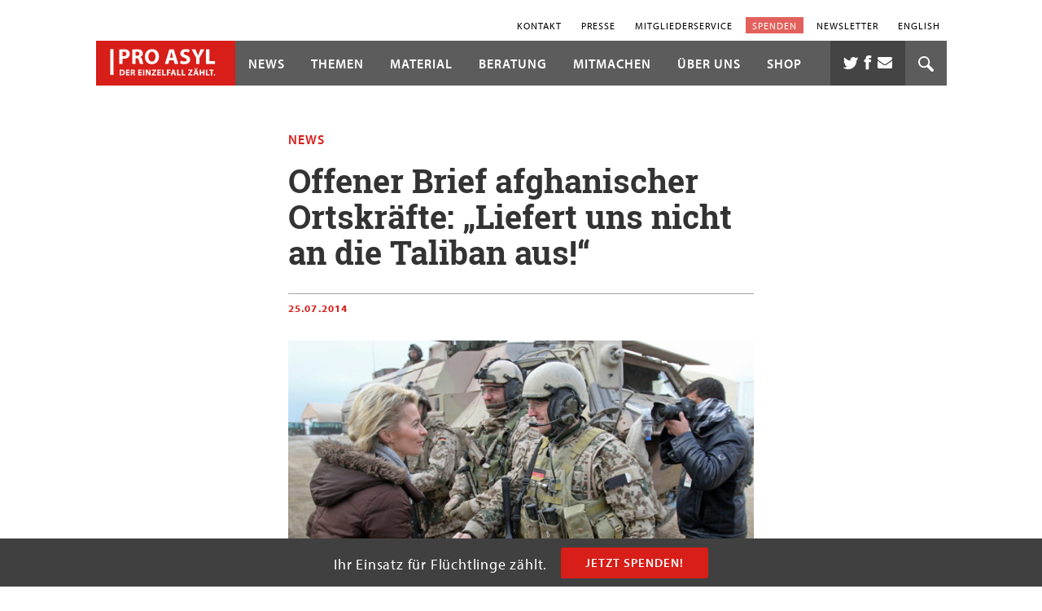

--- FILE ---
content_type: text/html; charset=UTF-8
request_url: https://www.proasyl.de/news/offener-brief-afghanischer-ortskraefte-liefert-uns-nicht-an-die-taliban-aus/
body_size: 52895
content:
<!doctype html>
<html class="no-js" dir="ltr" lang="de-DE"      data-dist-url="/wp-content/themes/proasyl/dist/">
  <head>
  <meta charset="utf-8" />
  <meta http-equiv="x-ua-compatible"
        content="ie=edge"/>
  <meta name="viewport"
        content="width=device-width, initial-scale=1" />

  <link rel="apple-touch-icon-precomposed"
        sizes="57x57"
        href="https://www.proasyl.de/wp-content/themes/proasyl/assets/images/app-icon/apple-touch-icon-57x57.png" />
  <link rel="apple-touch-icon-precomposed"
        sizes="114x114"
        href="https://www.proasyl.de/wp-content/themes/proasyl/assets/images/app-icon/apple-touch-icon-114x114.png" />
  <link rel="apple-touch-icon-precomposed"
        sizes="72x72"
        href="https://www.proasyl.de/wp-content/themes/proasyl/assets/images/app-icon/apple-touch-icon-72x72.png" />
  <link rel="apple-touch-icon-precomposed"
        sizes="144x144"
        href="https://www.proasyl.de/wp-content/themes/proasyl/assets/images/app-icon/apple-touch-icon-144x144.png" />
  <link rel="apple-touch-icon-precomposed"
        sizes="120x120"
        href="https://www.proasyl.de/wp-content/themes/proasyl/assets/images/app-icon/apple-touch-icon-120x120.png" />
  <link rel="apple-touch-icon-precomposed"
        sizes="152x152"
        href="https://www.proasyl.de/wp-content/themes/proasyl/assets/images/app-icon/apple-touch-icon-152x152.png" />
  <link rel="icon"
        type="image/png"
        href="https://www.proasyl.de/wp-content/themes/proasyl/assets/images/app-icon/favicon-32x32.png"
        sizes="32x32" />
  <link rel="icon"
        type="image/png"
        href="https://www.proasyl.de/wp-content/themes/proasyl/assets/images/app-icon/favicon-16x16.png"
        sizes="16x16" />
  <link rel="shortcut icon"
        href="https://www.proasyl.de/wp-content/themes/proasyl/assets/images/app-icon/favicon.ico" />
  <link rel="mask-icon"
        href="https://www.proasyl.de/wp-content/themes/proasyl/assets/images/app-icon/favicon.ico"
        color="#d71e19">

  <meta name="application-name"
        content=""/>
  <meta name="msapplication-TileColor"
        content="#d71e19" />
  <meta name="msapplication-TileImage"
        content="https://www.proasyl.de/wp-content/themes/proasyl/assets/images/app-icon/mstile-144x144.png" />

  <!-- OG Tags -->
  <meta property='og:title' content='Offener Brief afghanischer Ortskräfte: „Liefert uns nicht an die Taliban aus!“' />
<meta property='og:type' content='article' />
<meta property='og:url' content='https://www.proasyl.de/news/offener-brief-afghanischer-ortskraefte-liefert-uns-nicht-an-die-taliban-aus/' />
<meta property='og:image' content='https://www.proasyl.de/wp-content/uploads/2015/12/von-der-Leyen-Afghanistan.jpg' />
<meta property='og:description' content='Sie haben der Bundeswehr bei ihren Einsätzen in Afghanistan geholfen und stehen jetzt auf der Abschussliste der Taliban. Doch viele der von Racheakten bedrohten Sprachmittler der Bundeswehr finden kein Gehör bei den politisch Verantwortlichen. Jetzt wenden sie sich mit einem dramatischen Brief an die deutsche Öffentlichkeit und bitten um Schutz.' />


  <title>Offener Brief afghanischer Ortskräfte: „Liefert uns nicht an die Taliban aus!“ | PRO ASYL</title>
<link rel="alternate" hreflang="de-de" href="https://www.proasyl.de/news/offener-brief-afghanischer-ortskraefte-liefert-uns-nicht-an-die-taliban-aus/" />
<link rel="alternate" hreflang="x-default" href="https://www.proasyl.de/news/offener-brief-afghanischer-ortskraefte-liefert-uns-nicht-an-die-taliban-aus/" />

		<!-- All in One SEO 4.9.1.1 - aioseo.com -->
	<meta name="description" content="Sie haben der Bundeswehr bei ihren Einsätzen in Afghanistan geholfen und stehen jetzt auf der Abschussliste der Taliban. Doch viele der von Racheakten bedrohten Sprachmittler der Bundeswehr finden kein Gehör bei den politisch Verantwortlichen. Jetzt wenden sie sich mit einem dramatischen Brief an die deutsche Öffentlichkeit und bitten um Schutz." />
	<meta name="robots" content="max-image-preview:large" />
	<link rel="canonical" href="https://www.proasyl.de/news/offener-brief-afghanischer-ortskraefte-liefert-uns-nicht-an-die-taliban-aus/" />
	<meta name="generator" content="All in One SEO (AIOSEO) 4.9.1.1" />
		<script type="application/ld+json" class="aioseo-schema">
			{"@context":"https:\/\/schema.org","@graph":[{"@type":"BreadcrumbList","@id":"https:\/\/www.proasyl.de\/news\/offener-brief-afghanischer-ortskraefte-liefert-uns-nicht-an-die-taliban-aus\/#breadcrumblist","itemListElement":[{"@type":"ListItem","@id":"https:\/\/www.proasyl.de#listItem","position":1,"name":"Home","item":"https:\/\/www.proasyl.de","nextItem":{"@type":"ListItem","@id":"https:\/\/www.proasyl.de\/news\/#listItem","name":"News"}},{"@type":"ListItem","@id":"https:\/\/www.proasyl.de\/news\/#listItem","position":2,"name":"News","item":"https:\/\/www.proasyl.de\/news\/","nextItem":{"@type":"ListItem","@id":"https:\/\/www.proasyl.de\/news\/offener-brief-afghanischer-ortskraefte-liefert-uns-nicht-an-die-taliban-aus\/#listItem","name":"Offener Brief afghanischer Ortskr\u00e4fte: \u201eLiefert uns nicht an die Taliban aus!\u201c"},"previousItem":{"@type":"ListItem","@id":"https:\/\/www.proasyl.de#listItem","name":"Home"}},{"@type":"ListItem","@id":"https:\/\/www.proasyl.de\/news\/offener-brief-afghanischer-ortskraefte-liefert-uns-nicht-an-die-taliban-aus\/#listItem","position":3,"name":"Offener Brief afghanischer Ortskr\u00e4fte: \u201eLiefert uns nicht an die Taliban aus!\u201c","previousItem":{"@type":"ListItem","@id":"https:\/\/www.proasyl.de\/news\/#listItem","name":"News"}}]},{"@type":"Organization","@id":"https:\/\/www.proasyl.de\/#organization","name":"PRO ASYL","description":"Der Einzelfall z\u00e4hlt.","url":"https:\/\/www.proasyl.de\/","logo":{"@type":"ImageObject","url":"https:\/\/www.proasyl.de\/wp-content\/uploads\/Twitter-Logo-400x400-1.jpg","@id":"https:\/\/www.proasyl.de\/news\/offener-brief-afghanischer-ortskraefte-liefert-uns-nicht-an-die-taliban-aus\/#organizationLogo","width":400,"height":400},"image":{"@id":"https:\/\/www.proasyl.de\/news\/offener-brief-afghanischer-ortskraefte-liefert-uns-nicht-an-die-taliban-aus\/#organizationLogo"}},{"@type":"WebPage","@id":"https:\/\/www.proasyl.de\/news\/offener-brief-afghanischer-ortskraefte-liefert-uns-nicht-an-die-taliban-aus\/#webpage","url":"https:\/\/www.proasyl.de\/news\/offener-brief-afghanischer-ortskraefte-liefert-uns-nicht-an-die-taliban-aus\/","name":"Offener Brief afghanischer Ortskr\u00e4fte: \u201eLiefert uns nicht an die Taliban aus!\u201c | PRO ASYL","description":"Sie haben der Bundeswehr bei ihren Eins\u00e4tzen in Afghanistan geholfen und stehen jetzt auf der Abschussliste der Taliban. Doch viele der von Racheakten bedrohten Sprachmittler der Bundeswehr finden kein Geh\u00f6r bei den politisch Verantwortlichen. Jetzt wenden sie sich mit einem dramatischen Brief an die deutsche \u00d6ffentlichkeit und bitten um Schutz.","inLanguage":"de-DE","isPartOf":{"@id":"https:\/\/www.proasyl.de\/#website"},"breadcrumb":{"@id":"https:\/\/www.proasyl.de\/news\/offener-brief-afghanischer-ortskraefte-liefert-uns-nicht-an-die-taliban-aus\/#breadcrumblist"},"image":{"@type":"ImageObject","url":"https:\/\/www.proasyl.de\/wp-content\/uploads\/2015\/12\/von-der-Leyen-Afghanistan.jpg","@id":"https:\/\/www.proasyl.de\/news\/offener-brief-afghanischer-ortskraefte-liefert-uns-nicht-an-die-taliban-aus\/#mainImage","width":800,"height":600,"caption":"Wer hilft jenen im Einsatz, denen Verteidigungsministerin von der Leyen hier die H\u00e4nde sch\u00fcttelt? Afghanische Sprachmittler m\u00fcssen aufgrund ihrer Hilfe f\u00fcr die Bundeswehr Racheakte der Taliban f\u00fcrchten.  Sie bitten um Schutz in Deutschland \u2013 oft vergeblich. Das Bild zeigt von der Leyen bei einem Besuch im Camp Marmal 2013. Foto: flickr - Medien Bundeswehr"},"primaryImageOfPage":{"@id":"https:\/\/www.proasyl.de\/news\/offener-brief-afghanischer-ortskraefte-liefert-uns-nicht-an-die-taliban-aus\/#mainImage"},"datePublished":"2014-07-25T12:00:00+02:00","dateModified":"2015-12-10T18:01:34+01:00"},{"@type":"WebSite","@id":"https:\/\/www.proasyl.de\/#website","url":"https:\/\/www.proasyl.de\/","name":"PRO ASYL","description":"Der Einzelfall z\u00e4hlt.","inLanguage":"de-DE","publisher":{"@id":"https:\/\/www.proasyl.de\/#organization"}}]}
		</script>
		<!-- All in One SEO -->


<!-- Google Tag Manager for WordPress by gtm4wp.com -->
<script data-cfasync="false" data-pagespeed-no-defer>
	var gtm4wp_datalayer_name = "dataLayer";
	var dataLayer = dataLayer || [];
</script>
<!-- End Google Tag Manager for WordPress by gtm4wp.com --><link rel="alternate" title="oEmbed (JSON)" type="application/json+oembed" href="https://www.proasyl.de/wp-json/oembed/1.0/embed?url=https%3A%2F%2Fwww.proasyl.de%2Fnews%2Foffener-brief-afghanischer-ortskraefte-liefert-uns-nicht-an-die-taliban-aus%2F" />
<link rel="alternate" title="oEmbed (XML)" type="text/xml+oembed" href="https://www.proasyl.de/wp-json/oembed/1.0/embed?url=https%3A%2F%2Fwww.proasyl.de%2Fnews%2Foffener-brief-afghanischer-ortskraefte-liefert-uns-nicht-an-die-taliban-aus%2F&#038;format=xml" />
<style id='wp-img-auto-sizes-contain-inline-css' type='text/css'>
img:is([sizes=auto i],[sizes^="auto," i]){contain-intrinsic-size:3000px 1500px}
/*# sourceURL=wp-img-auto-sizes-contain-inline-css */
</style>
<link rel='stylesheet' id='wp-block-library-css' href='https://www.proasyl.de/wp-includes/css/dist/block-library/style.min.css?ver=6.9' type='text/css' media='all' />
<link rel='stylesheet' id='wc-blocks-style-css' href='https://www.proasyl.de/wp-content/plugins/woocommerce/assets/client/blocks/wc-blocks.css?ver=wc-10.3.6' type='text/css' media='all' />
<style id='global-styles-inline-css' type='text/css'>
:root{--wp--preset--aspect-ratio--square: 1;--wp--preset--aspect-ratio--4-3: 4/3;--wp--preset--aspect-ratio--3-4: 3/4;--wp--preset--aspect-ratio--3-2: 3/2;--wp--preset--aspect-ratio--2-3: 2/3;--wp--preset--aspect-ratio--16-9: 16/9;--wp--preset--aspect-ratio--9-16: 9/16;--wp--preset--color--black: #000000;--wp--preset--color--cyan-bluish-gray: #abb8c3;--wp--preset--color--white: #ffffff;--wp--preset--color--pale-pink: #f78da7;--wp--preset--color--vivid-red: #cf2e2e;--wp--preset--color--luminous-vivid-orange: #ff6900;--wp--preset--color--luminous-vivid-amber: #fcb900;--wp--preset--color--light-green-cyan: #7bdcb5;--wp--preset--color--vivid-green-cyan: #00d084;--wp--preset--color--pale-cyan-blue: #8ed1fc;--wp--preset--color--vivid-cyan-blue: #0693e3;--wp--preset--color--vivid-purple: #9b51e0;--wp--preset--gradient--vivid-cyan-blue-to-vivid-purple: linear-gradient(135deg,rgb(6,147,227) 0%,rgb(155,81,224) 100%);--wp--preset--gradient--light-green-cyan-to-vivid-green-cyan: linear-gradient(135deg,rgb(122,220,180) 0%,rgb(0,208,130) 100%);--wp--preset--gradient--luminous-vivid-amber-to-luminous-vivid-orange: linear-gradient(135deg,rgb(252,185,0) 0%,rgb(255,105,0) 100%);--wp--preset--gradient--luminous-vivid-orange-to-vivid-red: linear-gradient(135deg,rgb(255,105,0) 0%,rgb(207,46,46) 100%);--wp--preset--gradient--very-light-gray-to-cyan-bluish-gray: linear-gradient(135deg,rgb(238,238,238) 0%,rgb(169,184,195) 100%);--wp--preset--gradient--cool-to-warm-spectrum: linear-gradient(135deg,rgb(74,234,220) 0%,rgb(151,120,209) 20%,rgb(207,42,186) 40%,rgb(238,44,130) 60%,rgb(251,105,98) 80%,rgb(254,248,76) 100%);--wp--preset--gradient--blush-light-purple: linear-gradient(135deg,rgb(255,206,236) 0%,rgb(152,150,240) 100%);--wp--preset--gradient--blush-bordeaux: linear-gradient(135deg,rgb(254,205,165) 0%,rgb(254,45,45) 50%,rgb(107,0,62) 100%);--wp--preset--gradient--luminous-dusk: linear-gradient(135deg,rgb(255,203,112) 0%,rgb(199,81,192) 50%,rgb(65,88,208) 100%);--wp--preset--gradient--pale-ocean: linear-gradient(135deg,rgb(255,245,203) 0%,rgb(182,227,212) 50%,rgb(51,167,181) 100%);--wp--preset--gradient--electric-grass: linear-gradient(135deg,rgb(202,248,128) 0%,rgb(113,206,126) 100%);--wp--preset--gradient--midnight: linear-gradient(135deg,rgb(2,3,129) 0%,rgb(40,116,252) 100%);--wp--preset--font-size--small: 13px;--wp--preset--font-size--medium: 20px;--wp--preset--font-size--large: 36px;--wp--preset--font-size--x-large: 42px;--wp--preset--spacing--20: 0.44rem;--wp--preset--spacing--30: 0.67rem;--wp--preset--spacing--40: 1rem;--wp--preset--spacing--50: 1.5rem;--wp--preset--spacing--60: 2.25rem;--wp--preset--spacing--70: 3.38rem;--wp--preset--spacing--80: 5.06rem;--wp--preset--shadow--natural: 6px 6px 9px rgba(0, 0, 0, 0.2);--wp--preset--shadow--deep: 12px 12px 50px rgba(0, 0, 0, 0.4);--wp--preset--shadow--sharp: 6px 6px 0px rgba(0, 0, 0, 0.2);--wp--preset--shadow--outlined: 6px 6px 0px -3px rgb(255, 255, 255), 6px 6px rgb(0, 0, 0);--wp--preset--shadow--crisp: 6px 6px 0px rgb(0, 0, 0);}:where(.is-layout-flex){gap: 0.5em;}:where(.is-layout-grid){gap: 0.5em;}body .is-layout-flex{display: flex;}.is-layout-flex{flex-wrap: wrap;align-items: center;}.is-layout-flex > :is(*, div){margin: 0;}body .is-layout-grid{display: grid;}.is-layout-grid > :is(*, div){margin: 0;}:where(.wp-block-columns.is-layout-flex){gap: 2em;}:where(.wp-block-columns.is-layout-grid){gap: 2em;}:where(.wp-block-post-template.is-layout-flex){gap: 1.25em;}:where(.wp-block-post-template.is-layout-grid){gap: 1.25em;}.has-black-color{color: var(--wp--preset--color--black) !important;}.has-cyan-bluish-gray-color{color: var(--wp--preset--color--cyan-bluish-gray) !important;}.has-white-color{color: var(--wp--preset--color--white) !important;}.has-pale-pink-color{color: var(--wp--preset--color--pale-pink) !important;}.has-vivid-red-color{color: var(--wp--preset--color--vivid-red) !important;}.has-luminous-vivid-orange-color{color: var(--wp--preset--color--luminous-vivid-orange) !important;}.has-luminous-vivid-amber-color{color: var(--wp--preset--color--luminous-vivid-amber) !important;}.has-light-green-cyan-color{color: var(--wp--preset--color--light-green-cyan) !important;}.has-vivid-green-cyan-color{color: var(--wp--preset--color--vivid-green-cyan) !important;}.has-pale-cyan-blue-color{color: var(--wp--preset--color--pale-cyan-blue) !important;}.has-vivid-cyan-blue-color{color: var(--wp--preset--color--vivid-cyan-blue) !important;}.has-vivid-purple-color{color: var(--wp--preset--color--vivid-purple) !important;}.has-black-background-color{background-color: var(--wp--preset--color--black) !important;}.has-cyan-bluish-gray-background-color{background-color: var(--wp--preset--color--cyan-bluish-gray) !important;}.has-white-background-color{background-color: var(--wp--preset--color--white) !important;}.has-pale-pink-background-color{background-color: var(--wp--preset--color--pale-pink) !important;}.has-vivid-red-background-color{background-color: var(--wp--preset--color--vivid-red) !important;}.has-luminous-vivid-orange-background-color{background-color: var(--wp--preset--color--luminous-vivid-orange) !important;}.has-luminous-vivid-amber-background-color{background-color: var(--wp--preset--color--luminous-vivid-amber) !important;}.has-light-green-cyan-background-color{background-color: var(--wp--preset--color--light-green-cyan) !important;}.has-vivid-green-cyan-background-color{background-color: var(--wp--preset--color--vivid-green-cyan) !important;}.has-pale-cyan-blue-background-color{background-color: var(--wp--preset--color--pale-cyan-blue) !important;}.has-vivid-cyan-blue-background-color{background-color: var(--wp--preset--color--vivid-cyan-blue) !important;}.has-vivid-purple-background-color{background-color: var(--wp--preset--color--vivid-purple) !important;}.has-black-border-color{border-color: var(--wp--preset--color--black) !important;}.has-cyan-bluish-gray-border-color{border-color: var(--wp--preset--color--cyan-bluish-gray) !important;}.has-white-border-color{border-color: var(--wp--preset--color--white) !important;}.has-pale-pink-border-color{border-color: var(--wp--preset--color--pale-pink) !important;}.has-vivid-red-border-color{border-color: var(--wp--preset--color--vivid-red) !important;}.has-luminous-vivid-orange-border-color{border-color: var(--wp--preset--color--luminous-vivid-orange) !important;}.has-luminous-vivid-amber-border-color{border-color: var(--wp--preset--color--luminous-vivid-amber) !important;}.has-light-green-cyan-border-color{border-color: var(--wp--preset--color--light-green-cyan) !important;}.has-vivid-green-cyan-border-color{border-color: var(--wp--preset--color--vivid-green-cyan) !important;}.has-pale-cyan-blue-border-color{border-color: var(--wp--preset--color--pale-cyan-blue) !important;}.has-vivid-cyan-blue-border-color{border-color: var(--wp--preset--color--vivid-cyan-blue) !important;}.has-vivid-purple-border-color{border-color: var(--wp--preset--color--vivid-purple) !important;}.has-vivid-cyan-blue-to-vivid-purple-gradient-background{background: var(--wp--preset--gradient--vivid-cyan-blue-to-vivid-purple) !important;}.has-light-green-cyan-to-vivid-green-cyan-gradient-background{background: var(--wp--preset--gradient--light-green-cyan-to-vivid-green-cyan) !important;}.has-luminous-vivid-amber-to-luminous-vivid-orange-gradient-background{background: var(--wp--preset--gradient--luminous-vivid-amber-to-luminous-vivid-orange) !important;}.has-luminous-vivid-orange-to-vivid-red-gradient-background{background: var(--wp--preset--gradient--luminous-vivid-orange-to-vivid-red) !important;}.has-very-light-gray-to-cyan-bluish-gray-gradient-background{background: var(--wp--preset--gradient--very-light-gray-to-cyan-bluish-gray) !important;}.has-cool-to-warm-spectrum-gradient-background{background: var(--wp--preset--gradient--cool-to-warm-spectrum) !important;}.has-blush-light-purple-gradient-background{background: var(--wp--preset--gradient--blush-light-purple) !important;}.has-blush-bordeaux-gradient-background{background: var(--wp--preset--gradient--blush-bordeaux) !important;}.has-luminous-dusk-gradient-background{background: var(--wp--preset--gradient--luminous-dusk) !important;}.has-pale-ocean-gradient-background{background: var(--wp--preset--gradient--pale-ocean) !important;}.has-electric-grass-gradient-background{background: var(--wp--preset--gradient--electric-grass) !important;}.has-midnight-gradient-background{background: var(--wp--preset--gradient--midnight) !important;}.has-small-font-size{font-size: var(--wp--preset--font-size--small) !important;}.has-medium-font-size{font-size: var(--wp--preset--font-size--medium) !important;}.has-large-font-size{font-size: var(--wp--preset--font-size--large) !important;}.has-x-large-font-size{font-size: var(--wp--preset--font-size--x-large) !important;}
/*# sourceURL=global-styles-inline-css */
</style>

<style id='classic-theme-styles-inline-css' type='text/css'>
/*! This file is auto-generated */
.wp-block-button__link{color:#fff;background-color:#32373c;border-radius:9999px;box-shadow:none;text-decoration:none;padding:calc(.667em + 2px) calc(1.333em + 2px);font-size:1.125em}.wp-block-file__button{background:#32373c;color:#fff;text-decoration:none}
/*# sourceURL=/wp-includes/css/classic-themes.min.css */
</style>
<link rel='stylesheet' id='contact-form-7-css' href='https://www.proasyl.de/wp-content/plugins/contact-form-7/includes/css/styles.css?ver=6.1.4' type='text/css' media='all' />
<style id='woocommerce-inline-inline-css' type='text/css'>
.woocommerce form .form-row .required { visibility: visible; }
/*# sourceURL=woocommerce-inline-inline-css */
</style>
<link rel='stylesheet' id='brands-styles-css' href='https://www.proasyl.de/wp-content/plugins/woocommerce/assets/css/brands.css?ver=10.3.6' type='text/css' media='all' />
<link rel='stylesheet' id='wp_mailjet_form_builder_widget-widget-front-styles-css' href='https://www.proasyl.de/wp-content/plugins/mailjet-for-wordpress/src/widgetformbuilder/css/front-widget.css?ver=6.1.6' type='text/css' media='all' />
<link rel='stylesheet' id='borlabs-cookie-css' href='https://www.proasyl.de/wp-content/cache/borlabs-cookie/borlabs-cookie_1_de.css?ver=2.3.5-485' type='text/css' media='all' />
<style id='wp-typography-safari-font-workaround-inline-css' type='text/css'>
body {-webkit-font-feature-settings: "liga";font-feature-settings: "liga";-ms-font-feature-settings: normal;}
/*# sourceURL=wp-typography-safari-font-workaround-inline-css */
</style>
<link rel='stylesheet' id='sage_css-css' href='https://www.proasyl.de/wp-content/themes/proasyl/dist/styles/main.css?ver=1765276352' type='text/css' media='all' />
<link rel='stylesheet' id='theme_style-css' href='https://www.proasyl.de/wp-content/themes/proasyl/style.css?ver=/srv/www/freistilbox/clients/c11000/s2801/.deploy/releases/b4a00df12159910ea602692d324919ee2642004e/docroot/wp-content/themes/proasyl/style.css' type='text/css' media='all' />
<script type="text/javascript" src="https://www.proasyl.de/wp-includes/js/jquery/jquery.min.js?ver=3.7.1" id="jquery-core-js"></script>
<script type="text/javascript" id="wc-country-select-js-extra">
/* <![CDATA[ */
var wc_country_select_params = {"countries":"{\"AF\":[],\"AL\":{\"AL-01\":\"Berat\",\"AL-09\":\"Dib\\u00ebr\",\"AL-02\":\"Durr\\u00ebs\",\"AL-03\":\"Elbasan\",\"AL-04\":\"Fier\",\"AL-05\":\"Gjirokast\\u00ebr\",\"AL-06\":\"Kor\\u00e7\\u00eb\",\"AL-07\":\"Kuk\\u00ebs\",\"AL-08\":\"Lezh\\u00eb\",\"AL-10\":\"Shkod\\u00ebr\",\"AL-11\":\"Tirana\",\"AL-12\":\"Vlor\\u00eb\"},\"AO\":{\"BGO\":\"Bengo\",\"BLU\":\"Benguela\",\"BIE\":\"Bi\\u00e9\",\"CAB\":\"Cabinda\",\"CNN\":\"Cunene\",\"HUA\":\"Huambo\",\"HUI\":\"Hu\\u00edla\",\"CCU\":\"Kuando Kubango\",\"CNO\":\"Kwanza-Norte\",\"CUS\":\"Kwanza-Sul\",\"LUA\":\"Luanda\",\"LNO\":\"Lunda-Norte\",\"LSU\":\"Lunda-Sul\",\"MAL\":\"Malanje\",\"MOX\":\"Moxico\",\"NAM\":\"Namibe\",\"UIG\":\"U\\u00edge\",\"ZAI\":\"Zaire\"},\"AR\":{\"C\":\"Buenos Aires\",\"B\":\"Buenos Aires\",\"K\":\"Catamarca\",\"H\":\"Chaco\",\"U\":\"Chubut\",\"X\":\"C\\u00f3rdoba\",\"W\":\"Corrientes\",\"E\":\"Entre Rios\",\"P\":\"Formosa\",\"Y\":\"Jujuy\",\"L\":\"La Pampa\",\"F\":\"La Rioja\",\"M\":\"Mendoza\",\"N\":\"Misiones\",\"Q\":\"Neuqu\\u00e9n\",\"R\":\"Rio Negro\",\"A\":\"Salta\",\"J\":\"San Juan\",\"D\":\"San Luis\",\"Z\":\"Santa Cruz\",\"S\":\"Santa Fe\",\"G\":\"Santiago del Estero\",\"V\":\"Tierra del Fuego\",\"T\":\"Tucum\\u00e1n\"},\"AT\":[],\"AU\":{\"ACT\":\"Australisches Hauptstadtterritorium\",\"NSW\":\"Neus\\u00fcdwales\",\"NT\":\"Nordterritorium\",\"QLD\":\"Queensland\",\"SA\":\"S\\u00fcdaustralien\",\"TAS\":\"Tasmanien\",\"VIC\":\"Victoria\",\"WA\":\"Westaustralien\"},\"AX\":[],\"BD\":{\"BD-05\":\"Bagerhat\",\"BD-01\":\"Bandarban\",\"BD-02\":\"Barguna\",\"BD-06\":\"Barisal\",\"BD-07\":\"Bhola\",\"BD-03\":\"Bogra\",\"BD-04\":\"Brahmanbaria\",\"BD-09\":\"Chandpur\",\"BD-10\":\"Chittagong\",\"BD-12\":\"Chuadanga\",\"BD-11\":\"Cox's Bazar\",\"BD-08\":\"Comilla\",\"BD-13\":\"Dhaka\",\"BD-14\":\"Dinajpur\",\"BD-15\":\"Faridpur \",\"BD-16\":\"Feni\",\"BD-19\":\"Gaibandha\",\"BD-18\":\"Gazipur\",\"BD-17\":\"Gopalganj\",\"BD-20\":\"Habiganj\",\"BD-21\":\"Jamalpur\",\"BD-22\":\"Jashore\",\"BD-25\":\"Jhalokati\",\"BD-23\":\"Jhenaidah\",\"BD-24\":\"Joypurhat\",\"BD-29\":\"Khagrachhari\",\"BD-27\":\"Khulna\",\"BD-26\":\"Kishoreganj\",\"BD-28\":\"Kurigram\",\"BD-30\":\"Kushtia\",\"BD-31\":\"Lakshmipur\",\"BD-32\":\"Lalmonirhat\",\"BD-36\":\"Madaripur\",\"BD-37\":\"Magura\",\"BD-33\":\"Manikganj \",\"BD-39\":\"Meherpur\",\"BD-38\":\"Moulvibazar\",\"BD-35\":\"Munshiganj\",\"BD-34\":\"Mymensingh\",\"BD-48\":\"Naogaon\",\"BD-43\":\"Narail\",\"BD-40\":\"Narayanganj\",\"BD-42\":\"Narsingdi\",\"BD-44\":\"Natore\",\"BD-45\":\"Nawabganj\",\"BD-41\":\"Netrakona\",\"BD-46\":\"Nilphamari\",\"BD-47\":\"Noakhali\",\"BD-49\":\"Pabna\",\"BD-52\":\"Panchagarh\",\"BD-51\":\"Patuakhali\",\"BD-50\":\"Pirojpur\",\"BD-53\":\"Rajbari\",\"BD-54\":\"Rajshahi\",\"BD-56\":\"Rangamati\",\"BD-55\":\"Rangpur\",\"BD-58\":\"Satkhira\",\"BD-62\":\"Shariatpur\",\"BD-57\":\"Sherpur\",\"BD-59\":\"Sirajganj\",\"BD-61\":\"Sunamganj\",\"BD-60\":\"Sylhet\",\"BD-63\":\"Tangail\",\"BD-64\":\"Thakurgaon\"},\"BE\":[],\"BG\":{\"BG-01\":\"Blagoevgrad\",\"BG-02\":\"Burgas\",\"BG-08\":\"Dobrich\",\"BG-07\":\"Gabrovo\",\"BG-26\":\"Haskovo\",\"BG-09\":\"Kardzhali\",\"BG-10\":\"Kyustendil\",\"BG-11\":\"Lovech\",\"BG-12\":\"Montana\",\"BG-13\":\"Pazardzhik\",\"BG-14\":\"Pernik\",\"BG-15\":\"Pleven\",\"BG-16\":\"Plovdiv\",\"BG-17\":\"Razgrad\",\"BG-18\":\"Ruse\",\"BG-27\":\"Shumen\",\"BG-19\":\"Silistra\",\"BG-20\":\"Sliven\",\"BG-21\":\"Smolyan\",\"BG-23\":\"Sofia District\",\"BG-22\":\"Sofia\",\"BG-24\":\"Stara Zagora\",\"BG-25\":\"Targovishte\",\"BG-03\":\"Varna\",\"BG-04\":\"Veliko Tarnovo\",\"BG-05\":\"Vidin\",\"BG-06\":\"Vratsa\",\"BG-28\":\"Yambol\"},\"BH\":[],\"BI\":[],\"BJ\":{\"AL\":\"Alibori\",\"AK\":\"Atakora\",\"AQ\":\"Atlantik\",\"BO\":\"Borgou\",\"CO\":\"Collines\",\"KO\":\"Kouffo\",\"DO\":\"Donga\",\"LI\":\"Littoral\",\"MO\":\"Mono\",\"OU\":\"Ou\\u00e9m\\u00e9\",\"PL\":\"Plateau\",\"ZO\":\"Zou\"},\"BO\":{\"BO-B\":\"Beni\",\"BO-H\":\"Chuquisaca\",\"BO-C\":\"Cochabamba\",\"BO-L\":\"La Paz\",\"BO-O\":\"Oruro\",\"BO-N\":\"Pando\",\"BO-P\":\"Potos\\u00ed\",\"BO-S\":\"Santa Cruz\",\"BO-T\":\"Tarija\"},\"BR\":{\"AC\":\"Acre\",\"AL\":\"Alagoas\",\"AP\":\"Amap\\u00e1\",\"AM\":\"Amazonas\",\"BA\":\"Bahia\",\"CE\":\"Cear\\u00e1\",\"DF\":\"Distrito Federal\",\"ES\":\"Esp\\u00edrito Santo\",\"GO\":\"Goi\\u00e1s\",\"MA\":\"Maranh\\u00e3o\",\"MT\":\"Mato Grosso\",\"MS\":\"Mato Grosso do Sul\",\"MG\":\"Minas Gerais\",\"PA\":\"Par\\u00e1\",\"PB\":\"Para\\u00edba\",\"PR\":\"Paran\\u00e1\",\"PE\":\"Pernambuco\",\"PI\":\"Piau\\u00ed\",\"RJ\":\"Rio de Janeiro\",\"RN\":\"Rio Grande do Norte\",\"RS\":\"Rio Grande do Sul\",\"RO\":\"Rond\\u00f4nia\",\"RR\":\"Roraima\",\"SC\":\"Santa Catarina\",\"SP\":\"Sao Paulo\",\"SE\":\"Sergipe\",\"TO\":\"Tocantins\"},\"CA\":{\"AB\":\"Alberta\",\"BC\":\"Britisch-Kolumbien\",\"MB\":\"Manitoba\",\"NB\":\"New Brunswick\",\"NL\":\"Neufundland und Labrador\",\"NT\":\"Nordwest-Territorien\",\"NS\":\"Neuschottland\",\"NU\":\"Nunavut\",\"ON\":\"Ontario\",\"PE\":\"Prinz-Edward-Insel\",\"QC\":\"Quebec\",\"SK\":\"Saskatchewan\",\"YT\":\"Yukon\"},\"CH\":{\"AG\":\"Aargau\",\"AR\":\"Appenzell Ausserrhoden\",\"AI\":\"Appenzell Innerrhoden\",\"BL\":\"Basel-Landschaft\",\"BS\":\"Basel-Stadt\",\"BE\":\"Bern\",\"FR\":\"Freiburg\",\"GE\":\"Genf\",\"GL\":\"Glarus\",\"GR\":\"Graub\\u00fcnden\",\"JU\":\"Jura\",\"LU\":\"Luzern\",\"NE\":\"Neuch\\u00e2tel\",\"NW\":\"Nidwalden\",\"OW\":\"Obwalden\",\"SH\":\"Schaffhausen\",\"SZ\":\"Schwyz\",\"SO\":\"Solothurn\",\"SG\":\"St. Gallen\",\"TG\":\"Thurgau\",\"TI\":\"Tessin\",\"UR\":\"Uri\",\"VS\":\"Wallis\",\"VD\":\"Waadt\",\"ZG\":\"Zug\",\"ZH\":\"Z\\u00fcrich\"},\"CL\":{\"CL-AI\":\"Ais\\u00e9n del General Carlos Iba\\u00f1ez del Campo\",\"CL-AN\":\"Antofagasta\",\"CL-AP\":\"Arica y Parinacota\",\"CL-AR\":\"La Araucan\\u00eda\",\"CL-AT\":\"Atacama\",\"CL-BI\":\"Biob\\u00edo\",\"CL-CO\":\"Coquimbo\",\"CL-LI\":\"Libertador General Bernardo O'Higgins\",\"CL-LL\":\"Los Lagos\",\"CL-LR\":\"Los R\\u00edos\",\"CL-MA\":\"Magallanes\",\"CL-ML\":\"Maule\",\"CL-NB\":\"\\u00d1uble\",\"CL-RM\":\"Regi\\u00f3n Metropolitana de Santiago\",\"CL-TA\":\"Tarapac\\u00e1\",\"CL-VS\":\"Valpara\\u00edso\"},\"CN\":{\"CN1\":\"Yunnan \\/ \\u4e91\\u5357\",\"CN2\":\"Beijing \\/ \\u5317\\u4eac\",\"CN3\":\"Tianjin \\/ \\u5929\\u6d25\",\"CN4\":\"Hebei \\/ \\u6cb3\\u5317\",\"CN5\":\"Shanxi \\/ \\u5c71\\u897f\",\"CN6\":\"Inner Mongolia \\/ \\u5167\\u8499\\u53e4\",\"CN7\":\"Liaoning \\/ \\u8fbd\\u5b81\",\"CN8\":\"Jilin \\/ \\u5409\\u6797\",\"CN9\":\"Heilongjiang \\/ \\u9ed1\\u9f99\\u6c5f\",\"CN10\":\"Shanghai \\/ \\u4e0a\\u6d77\",\"CN11\":\"Jiangsu \\/ \\u6c5f\\u82cf\",\"CN12\":\"Zhejiang \\/ \\u6d59\\u6c5f\",\"CN13\":\"Anhui \\/ \\u5b89\\u5fbd\",\"CN14\":\"Fujian \\/ \\u798f\\u5efa\",\"CN15\":\"Jiangxi \\/ \\u6c5f\\u897f\",\"CN16\":\"Shandong \\/ \\u5c71\\u4e1c\",\"CN17\":\"Henan \\/ \\u6cb3\\u5357\",\"CN18\":\"Hubei \\/ \\u6e56\\u5317\",\"CN19\":\"Hunan \\/ \\u6e56\\u5357\",\"CN20\":\"Guangdong \\/ \\u5e7f\\u4e1c\",\"CN21\":\"Guangxi Zhuang \\/ \\u5e7f\\u897f\\u58ee\\u65cf\",\"CN22\":\"Hainan \\/ \\u6d77\\u5357\",\"CN23\":\"Chongqing \\/ \\u91cd\\u5e86\",\"CN24\":\"Sichuan \\/ \\u56db\\u5ddd\",\"CN25\":\"Guizhou \\/ \\u8d35\\u5dde\",\"CN26\":\"Shaanxi \\/ \\u9655\\u897f\",\"CN27\":\"Gansu \\/ \\u7518\\u8083\",\"CN28\":\"Qinghai \\/ \\u9752\\u6d77\",\"CN29\":\"Ningxia Hui \\/ \\u5b81\\u590f\",\"CN30\":\"Macao \\/ \\u6fb3\\u95e8\",\"CN31\":\"Tibet \\/ \\u897f\\u85cf\",\"CN32\":\"Xinjiang \\/ \\u65b0\\u7586\"},\"CO\":{\"CO-AMA\":\"Amazonas\",\"CO-ANT\":\"Antioquia\",\"CO-ARA\":\"Arauca\",\"CO-ATL\":\"Atl\\u00e1ntico\",\"CO-BOL\":\"Bol\\u00edvar\",\"CO-BOY\":\"Boyac\\u00e1\",\"CO-CAL\":\"Caldas\",\"CO-CAQ\":\"Caquet\\u00e1\",\"CO-CAS\":\"Casanare\",\"CO-CAU\":\"Cauca\",\"CO-CES\":\"Cesar\",\"CO-CHO\":\"Choc\\u00f3\",\"CO-COR\":\"C\\u00f3rdoba\",\"CO-CUN\":\"Cundinamarca\",\"CO-DC\":\"Capital District\",\"CO-GUA\":\"Guain\\u00eda\",\"CO-GUV\":\"Guaviare\",\"CO-HUI\":\"Huila\",\"CO-LAG\":\"La Guajira\",\"CO-MAG\":\"Magdalena\",\"CO-MET\":\"Meta\",\"CO-NAR\":\"Nari\\u00f1o\",\"CO-NSA\":\"Norte de Santander\",\"CO-PUT\":\"Putumayo\",\"CO-QUI\":\"Quind\\u00edo\",\"CO-RIS\":\"Risaralda\",\"CO-SAN\":\"Santander\",\"CO-SAP\":\"San Andr\\u00e9s & Providencia\",\"CO-SUC\":\"Sucre\",\"CO-TOL\":\"Tolima\",\"CO-VAC\":\"Valle del Cauca\",\"CO-VAU\":\"Vaup\\u00e9s\",\"CO-VID\":\"Vichada\"},\"CR\":{\"CR-A\":\"Alajuela\",\"CR-C\":\"Cartago\",\"CR-G\":\"Guanacaste\",\"CR-H\":\"Heredia\",\"CR-L\":\"Lim\\u00f3n\",\"CR-P\":\"Puntarenas\",\"CR-SJ\":\"San Jos\\u00e9\"},\"CZ\":[],\"DE\":{\"DE-BW\":\"Baden-W\\u00fcrttemberg\",\"DE-BY\":\"Bavaria\",\"DE-BE\":\"Berlin\",\"DE-BB\":\"Brandenburg\",\"DE-HB\":\"Bremen\",\"DE-HH\":\"Hamburg\",\"DE-HE\":\"Hesse\",\"DE-MV\":\"Mecklenburg-Vorpommern\",\"DE-NI\":\"Lower Saxony\",\"DE-NW\":\"North Rhine-Westphalia\",\"DE-RP\":\"Rhineland-Palatinate\",\"DE-SL\":\"Saarland\",\"DE-SN\":\"Saxony\",\"DE-ST\":\"Saxony-Anhalt\",\"DE-SH\":\"Schleswig-Holstein\",\"DE-TH\":\"Thuringia\"},\"DK\":[],\"DO\":{\"DO-01\":\"Distrito Nacional\",\"DO-02\":\"Azua\",\"DO-03\":\"Baoruco\",\"DO-04\":\"Barahona\",\"DO-33\":\"Cibao Nordeste\",\"DO-34\":\"Cibao Noroeste\",\"DO-35\":\"Cibao Norte\",\"DO-36\":\"Cibao Sur\",\"DO-05\":\"Dajab\\u00f3n\",\"DO-06\":\"Duarte\",\"DO-08\":\"El Seibo\",\"DO-37\":\"El Valle\",\"DO-07\":\"El\\u00edas Pi\\u00f1a\",\"DO-38\":\"Enriquillo\",\"DO-09\":\"Espaillat\",\"DO-30\":\"Hato Mayor\",\"DO-19\":\"Hermanas Mirabal\",\"DO-39\":\"Hig\\u00fcamo\",\"DO-10\":\"Independencia\",\"DO-11\":\"La Altagracia\",\"DO-12\":\"La Romana\",\"DO-13\":\"La Vega\",\"DO-14\":\"Mar\\u00eda Trinidad S\\u00e1nchez\",\"DO-28\":\"Monse\\u00f1or Nouel\",\"DO-15\":\"Monte Cristi\",\"DO-29\":\"Monte Plata\",\"DO-40\":\"Ozama\",\"DO-16\":\"Pedernales\",\"DO-17\":\"Peravia\",\"DO-18\":\"Puerto Plata\",\"DO-20\":\"Saman\\u00e1\",\"DO-21\":\"San Crist\\u00f3bal\",\"DO-31\":\"San Jos\\u00e9 de Ocoa\",\"DO-22\":\"San Juan\",\"DO-23\":\"San Pedro de Macor\\u00eds\",\"DO-24\":\"S\\u00e1nchez Ram\\u00edrez\",\"DO-25\":\"Santiago\",\"DO-26\":\"Santiago Rodr\\u00edguez\",\"DO-32\":\"Santo Domingo\",\"DO-41\":\"Valdesia\",\"DO-27\":\"Valverde\",\"DO-42\":\"Yuma\"},\"DZ\":{\"DZ-01\":\"Adrar\",\"DZ-02\":\"Chlef\",\"DZ-03\":\"Laghouat\",\"DZ-04\":\"Oum El Bouaghi\",\"DZ-05\":\"Batna\",\"DZ-06\":\"B\\u00e9ja\\u00efa\",\"DZ-07\":\"Biskra\",\"DZ-08\":\"B\\u00e9char\",\"DZ-09\":\"Blida\",\"DZ-10\":\"Bouira\",\"DZ-11\":\"Tamanghasset\",\"DZ-12\":\"T\\u00e9bessa\",\"DZ-13\":\"Tlemcen\",\"DZ-14\":\"Tiaret\",\"DZ-15\":\"Tizi Ouzou\",\"DZ-16\":\"Algier\",\"DZ-17\":\"Djelfa\",\"DZ-18\":\"Jijel\",\"DZ-19\":\"S\\u00e9tif\",\"DZ-20\":\"Sa\\u00efda\",\"DZ-21\":\"Skikda\",\"DZ-22\":\"Sidi Bel Abb\\u00e8s\",\"DZ-23\":\"Annaba\",\"DZ-24\":\"Guelma\",\"DZ-25\":\"Constantine\",\"DZ-26\":\"M\\u00e9d\\u00e9a\",\"DZ-27\":\"Mostaganem\",\"DZ-28\":\"M\\u2019Sila\",\"DZ-29\":\"Mascara\",\"DZ-30\":\"Ouargla\",\"DZ-31\":\"Oran\",\"DZ-32\":\"El Bayadh\",\"DZ-33\":\"Illizi\",\"DZ-34\":\"Bordj Bou Arr\\u00e9ridj\",\"DZ-35\":\"Boumerd\\u00e8s\",\"DZ-36\":\"El Tarf\",\"DZ-37\":\"Tindouf\",\"DZ-38\":\"Tissemsilt\",\"DZ-39\":\"El Oued\",\"DZ-40\":\"Khenchela\",\"DZ-41\":\"Souk Ahras\",\"DZ-42\":\"Tipasa\",\"DZ-43\":\"Mila\",\"DZ-44\":\"A\\u00efn Defla\",\"DZ-45\":\"Naama\",\"DZ-46\":\"A\\u00efn T\\u00e9mouchent\",\"DZ-47\":\"Gharda\\u00efa\",\"DZ-48\":\"Relizane\"},\"EE\":[],\"EC\":{\"EC-A\":\"Azuay\",\"EC-B\":\"Bol\\u00edvar\",\"EC-F\":\"Ca\\u00f1ar\",\"EC-C\":\"Carchi\",\"EC-H\":\"Chimborazo\",\"EC-X\":\"Cotopaxi\",\"EC-O\":\"El Oro\",\"EC-E\":\"Esmeraldas\",\"EC-W\":\"Gal\\u00e1pagos\",\"EC-G\":\"Guayas\",\"EC-I\":\"Imbabura\",\"EC-L\":\"Loja\",\"EC-R\":\"Los R\\u00edos\",\"EC-M\":\"Manab\\u00ed\",\"EC-S\":\"Morona-Santiago\",\"EC-N\":\"Napo\",\"EC-D\":\"Orellana\",\"EC-Y\":\"Pastaza\",\"EC-P\":\"Pichincha\",\"EC-SE\":\"Santa Elena\",\"EC-SD\":\"Santo Domingo de los Ts\\u00e1chilas\",\"EC-U\":\"Sucumb\\u00edos\",\"EC-T\":\"Tungurahua\",\"EC-Z\":\"Zamora-Chinchipe\"},\"EG\":{\"EGALX\":\"Alexandria\",\"EGASN\":\"Assuan\",\"EGAST\":\"Asyut\",\"EGBA\":\"Rotes Meer\",\"EGBH\":\"Beheira\",\"EGBNS\":\"Beni Suef\",\"EGC\":\"Kairo\",\"EGDK\":\"Dakahlija\",\"EGDT\":\"Damiette\",\"EGFYM\":\"Faijum\",\"EGGH\":\"Gharbia\",\"EGGZ\":\"Gizeh\",\"EGIS\":\"Ismailia\",\"EGJS\":\"S\\u00fcd-Sinai\",\"EGKB\":\"Qalyubia\",\"EGKFS\":\"Kafr asch-Schaich\",\"EGKN\":\"Qena\",\"EGLX\":\"Luxor\",\"EGMN\":\"Minia\",\"EGMNF\":\"Monufia\",\"EGMT\":\"Matruh\",\"EGPTS\":\"Port Said\",\"EGSHG\":\"Sohag\",\"EGSHR\":\"Al Sharqiya\",\"EGSIN\":\"Nord-Sinai\",\"EGSUZ\":\"Suez\",\"EGWAD\":\"New Valley\"},\"ES\":{\"C\":\"A Coru\\u00f1a\",\"VI\":\"Araba\\/\\u00c1lava\",\"AB\":\"Albacete\",\"A\":\"Alicante\",\"AL\":\"Almer\\u00eda\",\"O\":\"Asturias\",\"AV\":\"\\u00c1vila\",\"BA\":\"Badajoz\",\"PM\":\"Balearen\",\"B\":\"Barcelona\",\"BU\":\"Burgos\",\"CC\":\"C\\u00e1ceres\",\"CA\":\"C\\u00e1diz\",\"S\":\"Kantabrien\",\"CS\":\"Castell\\u00f3n\",\"CE\":\"Ceuta\",\"CR\":\"Ciudad Real\",\"CO\":\"C\\u00f3rdoba\",\"CU\":\"Cuenca\",\"GI\":\"Girona\",\"GR\":\"Granada\",\"GU\":\"Guadalajara\",\"SS\":\"Gipuzkoa\",\"H\":\"Huelva\",\"HU\":\"Huesca\",\"J\":\"Ja\\u00e9n\",\"LO\":\"La Rioja\",\"GC\":\"Las Palmas\",\"LE\":\"Le\\u00f3n\",\"L\":\"Lleida\",\"LU\":\"Lugo\",\"M\":\"Madrid\",\"MA\":\"M\\u00e1laga\",\"ML\":\"Melilla\",\"MU\":\"Murcia\",\"NA\":\"Navarra\",\"OR\":\"Ourense\",\"P\":\"Palencia\",\"PO\":\"Pontevedra\",\"SA\":\"Salamanca\",\"TF\":\"Santa Cruz de Tenerife\",\"SG\":\"Segovia\",\"SE\":\"Sevilla\",\"SO\":\"Soria\",\"T\":\"Tarragona\",\"TE\":\"Teruel\",\"TO\":\"Toledo\",\"V\":\"Valencia\",\"VA\":\"Valladolid\",\"BI\":\"Bizkaia\",\"ZA\":\"Zamora\",\"Z\":\"Zaragoza\"},\"ET\":[],\"FI\":[],\"FR\":[],\"GF\":[],\"GH\":{\"AF\":\"Ahafo\",\"AH\":\"Ashanti\",\"BA\":\"Brong-Ahafo\",\"BO\":\"Bono\",\"BE\":\"Bono East\",\"CP\":\"Central\",\"EP\":\"Ostprovinz\",\"AA\":\"Greater Accra\",\"NE\":\"North East\",\"NP\":\"Nordprovinz\",\"OT\":\"Oti\",\"SV\":\"Savannah\",\"UE\":\"Upper East\",\"UW\":\"Upper West\",\"TV\":\"Volta\",\"WP\":\"Westprovinz\",\"WN\":\"Western North\"},\"GP\":[],\"GR\":{\"I\":\"Attica\",\"A\":\"Ostmakedonien und Thrakien\",\"B\":\"Zentralmakedonien\",\"C\":\"Westmakedonien\",\"D\":\"Epirus\",\"E\":\"Thessalien\",\"F\":\"Ionische Inseln\",\"G\":\"Westgriechenland\",\"H\":\"Zentralgriechenland\",\"J\":\"Peloponnes\",\"K\":\"N\\u00f6rdliche \\u00c4g\\u00e4is\",\"L\":\"S\\u00fcdliche \\u00c4g\\u00e4is\",\"M\":\"Kreta\"},\"GT\":{\"GT-AV\":\"Alta Verapaz\",\"GT-BV\":\"Baja Verapaz\",\"GT-CM\":\"Chimaltenango\",\"GT-CQ\":\"Chiquimula\",\"GT-PR\":\"El Progreso\",\"GT-ES\":\"Escuintla\",\"GT-GU\":\"Guatemala\",\"GT-HU\":\"Huehuetenango\",\"GT-IZ\":\"Izabal\",\"GT-JA\":\"Jalapa\",\"GT-JU\":\"Jutiapa\",\"GT-PE\":\"Pet\\u00e9n\",\"GT-QZ\":\"Quetzaltenango\",\"GT-QC\":\"Quich\\u00e9\",\"GT-RE\":\"Retalhuleu\",\"GT-SA\":\"Sacatep\\u00e9quez\",\"GT-SM\":\"San Marcos\",\"GT-SR\":\"Santa Rosa\",\"GT-SO\":\"Solol\\u00e1\",\"GT-SU\":\"Suchitep\\u00e9quez\",\"GT-TO\":\"Totonicap\\u00e1n\",\"GT-ZA\":\"Zacapa\"},\"HK\":{\"HONG KONG\":\"Hong Kong Island\",\"KOWLOON\":\"Kowloon\",\"NEW TERRITORIES\":\"New Territories\"},\"HN\":{\"HN-AT\":\"Atl\\u00e1ntida\",\"HN-IB\":\"Bay Islands\",\"HN-CH\":\"Choluteca\",\"HN-CL\":\"Col\\u00f3n\",\"HN-CM\":\"Comayagua\",\"HN-CP\":\"Cop\\u00e1n\",\"HN-CR\":\"Cort\\u00e9s\",\"HN-EP\":\"El Para\\u00edso\",\"HN-FM\":\"Francisco Moraz\\u00e1n\",\"HN-GD\":\"Gracias a Dios\",\"HN-IN\":\"Intibuc\\u00e1\",\"HN-LE\":\"Lempira\",\"HN-LP\":\"La Paz\",\"HN-OC\":\"Ocotepeque\",\"HN-OL\":\"Olancho\",\"HN-SB\":\"Santa B\\u00e1rbara\",\"HN-VA\":\"Valle\",\"HN-YO\":\"Yoro\"},\"HR\":{\"HR-01\":\"Zagreb County\",\"HR-02\":\"Krapina-Zagorje County\",\"HR-03\":\"Sisak-Moslavina County\",\"HR-04\":\"Karlovac County\",\"HR-05\":\"Vara\\u017edin County\",\"HR-06\":\"Koprivnica-Kri\\u017eevci County\",\"HR-07\":\"Bjelovar-Bilogora County\",\"HR-08\":\"Primorje-Gorski Kotar County\",\"HR-09\":\"Lika-Senj County\",\"HR-10\":\"Virovitica-Podravina County\",\"HR-11\":\"Po\\u017eega-Slavonia County\",\"HR-12\":\"Brod-Posavina County\",\"HR-13\":\"Zadar County\",\"HR-14\":\"Osijek-Baranja County\",\"HR-15\":\"\\u0160ibenik-Knin County\",\"HR-16\":\"Vukovar-Srijem County\",\"HR-17\":\"Split-Dalmatia County\",\"HR-18\":\"Istria County\",\"HR-19\":\"Dubrovnik-Neretva County\",\"HR-20\":\"Me\\u0111imurje County\",\"HR-21\":\"Zagreb City\"},\"HU\":{\"BK\":\"B\\u00e1cs-Kiskun\",\"BE\":\"B\\u00e9k\\u00e9s\",\"BA\":\"Baranya\",\"BZ\":\"Borsod-Aba\\u00faj-Zempl\\u00e9n\",\"BU\":\"Budapest\",\"CS\":\"Csongr\\u00e1d-Csan\\u00e1d\",\"FE\":\"Fej\\u00e9r\",\"GS\":\"Gy\\u0151r-Moson-Sopron\",\"HB\":\"Hajd\\u00fa-Bihar\",\"HE\":\"Heves\",\"JN\":\"J\\u00e1sz-Nagykun-Szolnok\",\"KE\":\"Kom\\u00e1rom-Esztergom\",\"NO\":\"N\\u00f3gr\\u00e1d\",\"PE\":\"Pest\",\"SO\":\"Somogy\",\"SZ\":\"Szabolcs-Szatm\\u00e1r-Bereg\",\"TO\":\"Tolna\",\"VA\":\"Vas\",\"VE\":\"Veszpr\\u00e9m\",\"ZA\":\"Zala\"},\"ID\":{\"AC\":\"Daerah Istimewa Aceh\",\"SU\":\"Sumatera Utara\",\"SB\":\"Sumatera Barat\",\"RI\":\"Riau\",\"KR\":\"Kepulauan Riau\",\"JA\":\"Jambi\",\"SS\":\"Sumatera Selatan\",\"BB\":\"Bangka Belitung\",\"BE\":\"Bengkulu\",\"LA\":\"Lampung\",\"JK\":\"DKI Jakarta\",\"JB\":\"Jawa Barat\",\"BT\":\"Banten\",\"JT\":\"Jawa Tengah\",\"JI\":\"Jawa Timur\",\"YO\":\"Daerah Istimewa Yogyakarta\",\"BA\":\"Bali\",\"NB\":\"Nusa Tenggara Barat\",\"NT\":\"Nusa Tenggara Timur\",\"KB\":\"Kalimantan Barat\",\"KT\":\"Kalimantan Tengah\",\"KI\":\"Kalimantan Timur\",\"KS\":\"Kalimantan Selatan\",\"KU\":\"Kalimantan Utara\",\"SA\":\"Sulawesi Utara\",\"ST\":\"Sulawesi Tengah\",\"SG\":\"Sulawesi Tenggara\",\"SR\":\"Sulawesi Barat\",\"SN\":\"Sulawesi Selatan\",\"GO\":\"Gorontalo\",\"MA\":\"Maluku\",\"MU\":\"Maluku Utara\",\"PA\":\"Papua\",\"PB\":\"Papua Barat\"},\"IE\":{\"CW\":\"Carlow\",\"CN\":\"Cavan\",\"CE\":\"Clare\",\"CO\":\"Cork\",\"DL\":\"Donegal\",\"D\":\"Dublin\",\"G\":\"Galway\",\"KY\":\"Kerry\",\"KE\":\"Kildare\",\"KK\":\"Kilkenny\",\"LS\":\"Laois\",\"LM\":\"Leitrim\",\"LK\":\"Limerick\",\"LD\":\"Longford\",\"LH\":\"Louth\",\"MO\":\"Mayo\",\"MH\":\"Meath\",\"MN\":\"Monaghan\",\"OY\":\"Offaly\",\"RN\":\"Roscommon\",\"SO\":\"Sligo\",\"TA\":\"Tipperary\",\"WD\":\"Waterford\",\"WH\":\"Westmeath\",\"WX\":\"Wexford\",\"WW\":\"Wicklow\"},\"IN\":{\"AN\":\"Andaman and Nicobar Islands\",\"AP\":\"Andhra Pradesh\",\"AR\":\"Arunachal Pradesh\",\"AS\":\"Assam\",\"BR\":\"Bihar\",\"CH\":\"Chandigarh\",\"CT\":\"Chhattisgarh\",\"DD\":\"Daman and Diu\",\"DH\":\"D\\u0101dra and Nagar Haveli and Dam\\u0101n and Diu\",\"DL\":\"Delhi\",\"DN\":\"Dadar und Nagar Haveli\",\"GA\":\"Goa\",\"GJ\":\"Gujarat\",\"HP\":\"Himachal Pradesh\",\"HR\":\"Haryana\",\"JH\":\"Jharkhand\",\"JK\":\"Jammu and Kashmir\",\"KA\":\"Karnataka\",\"KL\":\"Kerala\",\"LA\":\"Ladakh\",\"LD\":\"Lakshadweep\",\"MH\":\"Maharashtra\",\"ML\":\"Meghalaya\",\"MN\":\"Manipur\",\"MP\":\"Madhya Pradesh\",\"MZ\":\"Mizoram\",\"NL\":\"Nagaland\",\"OD\":\"Odisha\",\"PB\":\"Punjab\",\"PY\":\"Pondicherry (Puducherry)\",\"RJ\":\"Rajasthan\",\"SK\":\"Sikkim\",\"TS\":\"Telangana\",\"TN\":\"Tamil Nadu\",\"TR\":\"Tripura\",\"UP\":\"Uttar Pradesh\",\"UK\":\"Uttarakhand\",\"WB\":\"West Bengal\"},\"IR\":{\"KHZ\":\"Khuzestan (\\u062e\\u0648\\u0632\\u0633\\u062a\\u0627\\u0646)\",\"THR\":\"Tehran (\\u062a\\u0647\\u0631\\u0627\\u0646)\",\"ILM\":\"Ilaam (\\u0627\\u06cc\\u0644\\u0627\\u0645)\",\"BHR\":\"Bushehr (\\u0628\\u0648\\u0634\\u0647\\u0631)\",\"ADL\":\"Ardabil (\\u0627\\u0631\\u062f\\u0628\\u06cc\\u0644)\",\"ESF\":\"Isfahan (\\u0627\\u0635\\u0641\\u0647\\u0627\\u0646)\",\"YZD\":\"Yazd (\\u06cc\\u0632\\u062f)\",\"KRH\":\"Kermanshah (\\u06a9\\u0631\\u0645\\u0627\\u0646\\u0634\\u0627\\u0647)\",\"KRN\":\"Kerman (\\u06a9\\u0631\\u0645\\u0627\\u0646)\",\"HDN\":\"Hamadan (\\u0647\\u0645\\u062f\\u0627\\u0646)\",\"GZN\":\"Ghazvin (\\u0642\\u0632\\u0648\\u06cc\\u0646)\",\"ZJN\":\"Zanjan (\\u0632\\u0646\\u062c\\u0627\\u0646)\",\"LRS\":\"Luristan (\\u0644\\u0631\\u0633\\u062a\\u0627\\u0646)\",\"ABZ\":\"Alborz (\\u0627\\u0644\\u0628\\u0631\\u0632)\",\"EAZ\":\"East Azarbaijan (\\u0622\\u0630\\u0631\\u0628\\u0627\\u06cc\\u062c\\u0627\\u0646 \\u0634\\u0631\\u0642\\u06cc)\",\"WAZ\":\"West Azarbaijan (\\u0622\\u0630\\u0631\\u0628\\u0627\\u06cc\\u062c\\u0627\\u0646 \\u063a\\u0631\\u0628\\u06cc)\",\"CHB\":\"Chaharmahal and Bakhtiari (\\u0686\\u0647\\u0627\\u0631\\u0645\\u062d\\u0627\\u0644 \\u0648 \\u0628\\u062e\\u062a\\u06cc\\u0627\\u0631\\u06cc)\",\"SKH\":\"South Khorasan (\\u062e\\u0631\\u0627\\u0633\\u0627\\u0646 \\u062c\\u0646\\u0648\\u0628\\u06cc)\",\"RKH\":\"Razavi Khorasan (\\u062e\\u0631\\u0627\\u0633\\u0627\\u0646 \\u0631\\u0636\\u0648\\u06cc)\",\"NKH\":\"Nord-Chorasan (\\u062e\\u0631\\u0627\\u0633\\u0627\\u0646 \\u062c\\u0646\\u0648\\u0628\\u06cc)\",\"SMN\":\"Semnan (\\u0633\\u0645\\u0646\\u0627\\u0646)\",\"FRS\":\"Fars (\\u0641\\u0627\\u0631\\u0633)\",\"QHM\":\"Qom (\\u0642\\u0645)\",\"KRD\":\"Kurdistan \\/ \\u06a9\\u0631\\u062f\\u0633\\u062a\\u0627\\u0646)\",\"KBD\":\"Kohgiluyeh and BoyerAhmad (\\u06a9\\u0647\\u06af\\u06cc\\u0644\\u0648\\u06cc\\u06cc\\u0647 \\u0648 \\u0628\\u0648\\u06cc\\u0631\\u0627\\u062d\\u0645\\u062f)\",\"GLS\":\"Golestan (\\u06af\\u0644\\u0633\\u062a\\u0627\\u0646)\",\"GIL\":\"Gilan (\\u06af\\u06cc\\u0644\\u0627\\u0646)\",\"MZN\":\"Mazandaran (\\u0645\\u0627\\u0632\\u0646\\u062f\\u0631\\u0627\\u0646)\",\"MKZ\":\"Markazi (\\u0645\\u0631\\u06a9\\u0632\\u06cc)\",\"HRZ\":\"Hormozgan (\\u0647\\u0631\\u0645\\u0632\\u06af\\u0627\\u0646)\",\"SBN\":\"Sistan and Baluchestan (\\u0633\\u06cc\\u0633\\u062a\\u0627\\u0646 \\u0648 \\u0628\\u0644\\u0648\\u0686\\u0633\\u062a\\u0627\\u0646)\"},\"IS\":[],\"IT\":{\"AG\":\"Agrigento\",\"AL\":\"Alexandria\",\"AN\":\"Ancona\",\"AO\":\"Aosta\",\"AR\":\"Arezzo\",\"AP\":\"Ascoli Piceno\",\"AT\":\"Asti\",\"AV\":\"Avellino\",\"BA\":\"Bari\",\"BT\":\"Barletta-Andria-Trani\",\"BL\":\"Belluno\",\"BN\":\"Benevento\",\"BG\":\"Bergamo\",\"BI\":\"Biella\",\"BO\":\"Bologna\",\"BZ\":\"Bozen\",\"BS\":\"Brescia\",\"BR\":\"Brindisi\",\"CA\":\"Cagliari\",\"CL\":\"Caltanissetta\",\"CB\":\"Campobasso\",\"CE\":\"Caserta\",\"CT\":\"Catania\",\"CZ\":\"Catanzaro\",\"CH\":\"Chieti\",\"CO\":\"Como\",\"CS\":\"Cosenza\",\"CR\":\"Cremona\",\"KR\":\"Crotone\",\"CN\":\"Cuneo\",\"EN\":\"Enna\",\"FM\":\"Fermo\",\"FE\":\"Ferrara\",\"FI\":\"Florenz\",\"FG\":\"Foggia\",\"FC\":\"Forl\\u00ec-Cesena\",\"FR\":\"Frosinone\",\"GE\":\"Genua\",\"GO\":\"Gorizia\",\"GR\":\"Grosseto\",\"IM\":\"Imperia\",\"IS\":\"Isernia\",\"SP\":\"La Spezia\",\"AQ\":\"L'Aquila\",\"LT\":\"Latina\",\"LE\":\"Lecce\",\"LC\":\"Lecco\",\"LI\":\"Livorno\",\"LO\":\"Lodi\",\"LU\":\"Lucca\",\"MC\":\"Macerata\",\"MN\":\"Mantova\",\"MS\":\"Massa-Carrara\",\"MT\":\"Matera\",\"ME\":\"Messina\",\"MI\":\"Mailand\",\"MO\":\"Modena\",\"MB\":\"Monza e della Brianza\",\"NA\":\"Neapel\",\"NO\":\"Novara\",\"NU\":\"Nuoro\",\"OR\":\"Oristano\",\"PD\":\"Padova\",\"PA\":\"Palermo\",\"PR\":\"Parma\",\"PV\":\"Pavia\",\"PG\":\"Perugia\",\"PU\":\"Pesaro e Urbino\",\"PE\":\"Pescara\",\"PC\":\"Piacenza\",\"PI\":\"Pisa\",\"PT\":\"Pistoia\",\"PN\":\"Pordenone\",\"PZ\":\"Potenza\",\"PO\":\"Prato\",\"RG\":\"Ragusa\",\"RA\":\"Ravenna\",\"RC\":\"Reggio Calabria\",\"RE\":\"Reggio Emilia\",\"RI\":\"Rieti\",\"RN\":\"Rimini\",\"RM\":\"Rom\",\"RO\":\"Rovigo\",\"SA\":\"Salerno\",\"SS\":\"Sassari\",\"SV\":\"Savona\",\"SI\":\"Siena\",\"SR\":\"Siracusa\",\"SO\":\"Sondrio\",\"SU\":\"S\\u00fcd Sardegna\",\"TA\":\"Taranto\",\"TE\":\"Teramo\",\"TR\":\"Terni\",\"TO\":\"Turin\",\"TP\":\"Trapani\",\"TN\":\"Trento\",\"TV\":\"Treviso\",\"TS\":\"Triest\",\"UD\":\"Udine\",\"VA\":\"Varese\",\"VE\":\"Venezien\",\"VB\":\"Verbano-Cusio-Ossola\",\"VC\":\"Vercelli\",\"VR\":\"Verona\",\"VV\":\"Vibo Valentia\",\"VI\":\"Vicenza\",\"VT\":\"Viterbo\"},\"IL\":[],\"IM\":[],\"JM\":{\"JM-01\":\"Kingston\",\"JM-02\":\"Saint Andrew\",\"JM-03\":\"Saint Thomas\",\"JM-04\":\"Portland\",\"JM-05\":\"Saint Mary\",\"JM-06\":\"Saint Ann\",\"JM-07\":\"Trelawny\",\"JM-08\":\"Saint James\",\"JM-09\":\"Hanover\",\"JM-10\":\"Westmoreland\",\"JM-11\":\"Saint Elizabeth\",\"JM-12\":\"Manchester\",\"JM-13\":\"Clarendon\",\"JM-14\":\"Saint Catherine\"},\"JP\":{\"JP01\":\"Hokkaido\",\"JP02\":\"Aomori\",\"JP03\":\"Iwate\",\"JP04\":\"Miyagi\",\"JP05\":\"Akita\",\"JP06\":\"Yamagata\",\"JP07\":\"Fukushima\",\"JP08\":\"Ibaraki\",\"JP09\":\"Tochigi\",\"JP10\":\"Gunma\",\"JP11\":\"Saitama\",\"JP12\":\"Chiba\",\"JP13\":\"Tokio\",\"JP14\":\"Kanagawa\",\"JP15\":\"Niigata\",\"JP16\":\"Toyama\",\"JP17\":\"Ishikawa\",\"JP18\":\"Fukui\",\"JP19\":\"Yamanashi\",\"JP20\":\"Nagano\",\"JP21\":\"Gifu\",\"JP22\":\"Shizuoka\",\"JP23\":\"Aichi\",\"JP24\":\"Mie\",\"JP25\":\"Shiga\",\"JP26\":\"Kyoto\",\"JP27\":\"Osaka\",\"JP28\":\"Hyogo\",\"JP29\":\"Nara\",\"JP30\":\"Wakayama\",\"JP31\":\"Tottori\",\"JP32\":\"Shimane\",\"JP33\":\"Okayama\",\"JP34\":\"Hiroshima\",\"JP35\":\"Yamaguchi\",\"JP36\":\"Tokushima\",\"JP37\":\"Kagawa\",\"JP38\":\"Ehime\",\"JP39\":\"Kochi\",\"JP40\":\"Fukuoka\",\"JP41\":\"Saga\",\"JP42\":\"Nagasaki\",\"JP43\":\"Kumamoto\",\"JP44\":\"Oita\",\"JP45\":\"Miyazaki\",\"JP46\":\"Kagoshima\",\"JP47\":\"Okinawa\"},\"KE\":{\"KE01\":\"Baringo\",\"KE02\":\"Bomet\",\"KE03\":\"Bungoma\",\"KE04\":\"Busia\",\"KE05\":\"Elgeyo-Marakwet\",\"KE06\":\"Embu\",\"KE07\":\"Garissa\",\"KE08\":\"Homa Bay\",\"KE09\":\"Isiolo\",\"KE10\":\"Kajiado\",\"KE11\":\"Kakamega\",\"KE12\":\"Kericho\",\"KE13\":\"Kiambu\",\"KE14\":\"Kilifi\",\"KE15\":\"Kirinyaga\",\"KE16\":\"Kisii\",\"KE17\":\"Kisumu\",\"KE18\":\"Kitui\",\"KE19\":\"Kwale\",\"KE20\":\"Laikipia\",\"KE21\":\"Lamu\",\"KE22\":\"Machakos\",\"KE23\":\"Makueni\",\"KE24\":\"Mandera\",\"KE25\":\"Marsabit\",\"KE26\":\"Meru\",\"KE27\":\"Migori\",\"KE28\":\"Mombasa\",\"KE29\":\"Murang\\u2019a\",\"KE30\":\"Nairobi County\",\"KE31\":\"Nakuru\",\"KE32\":\"Nandi\",\"KE33\":\"Narok\",\"KE34\":\"Nyamira\",\"KE35\":\"Nyandarua\",\"KE36\":\"Nyeri\",\"KE37\":\"Samburu\",\"KE38\":\"Siaya\",\"KE39\":\"Taita-Taveta\",\"KE40\":\"Tana River\",\"KE41\":\"Tharaka-Nithi\",\"KE42\":\"Trans Nzoia\",\"KE43\":\"Turkana\",\"KE44\":\"Uasin Gishu\",\"KE45\":\"Vihiga\",\"KE46\":\"Wajir\",\"KE47\":\"West Pokot\"},\"KN\":{\"KNK\":\"Saint Kitts\",\"KNN\":\"Nevis\",\"KN01\":\"Christ Church Nichola Town\",\"KN02\":\"Saint Anne Sandy Point\",\"KN03\":\"Saint George Basseterre\",\"KN04\":\"Saint George Gingerland\",\"KN05\":\"Saint James Windward\",\"KN06\":\"Saint John Capisterre\",\"KN07\":\"Saint John Figtree\",\"KN08\":\"Saint Mary Cayon\",\"KN09\":\"Saint Paul Capisterre\",\"KN10\":\"Saint Paul Charlestown\",\"KN11\":\"Saint Peter Basseterre\",\"KN12\":\"Saint Thomas Lowland\",\"KN13\":\"Saint Thomas Middle Island\",\"KN15\":\"Trinity Palmetto Point\"},\"KR\":[],\"KW\":[],\"LA\":{\"AT\":\"Attapeu\",\"BK\":\"Bokeo\",\"BL\":\"Bolikhamsai\",\"CH\":\"Champasak\",\"HO\":\"Houaphan\",\"KH\":\"Khammuan\",\"LM\":\"Luang Namtha\",\"LP\":\"Luang Prabang\",\"OU\":\"Oudomxay\",\"PH\":\"Phongsali\",\"SL\":\"Salavan\",\"SV\":\"Savannakhet\",\"VI\":\"Vientiane Provinz\",\"VT\":\"Vientiane\",\"XA\":\"Sainyabuli\",\"XE\":\"Sekong\",\"XI\":\"Xieng Khouang\",\"XS\":\"Saysomboun\"},\"LB\":[],\"LI\":[],\"LR\":{\"BM\":\"Bomi County\",\"BN\":\"Bong County\",\"GA\":\"Gbarpolu County\",\"GB\":\"Grand Bassa County\",\"GC\":\"Grand Cape Mount County\",\"GG\":\"Grand Gedeh County\",\"GK\":\"Grand Kru County\",\"LO\":\"Lofa\",\"MA\":\"Margibi County\",\"MY\":\"Maryland\",\"MO\":\"Montserrado County\",\"NM\":\"Nimba County\",\"RV\":\"River Cess County\",\"RG\":\"River Gee County\",\"SN\":\"Sinoe\"},\"LU\":[],\"MA\":{\"maagd\":\"Agadir-Ida Ou Tanane\",\"maazi\":\"Azilal\",\"mabem\":\"B\\u00e9ni-Mellal\",\"maber\":\"Berkane\",\"mabes\":\"Ben Slimane\",\"mabod\":\"Boujdour\",\"mabom\":\"Boulemane\",\"mabrr\":\"Berrechid\",\"macas\":\"Casablanca\",\"mache\":\"Chefchaouen\",\"machi\":\"Chichaoua\",\"macht\":\"Chtouka A\\u00eft Baha\",\"madri\":\"Driouch\",\"maedi\":\"Essaouira\",\"maerr\":\"Errachidia\",\"mafah\":\"Fahs-Beni Makada\",\"mafes\":\"F\\u00e8s-Dar-Dbibegh\",\"mafig\":\"Figuig\",\"mafqh\":\"Fquih Ben Salah\",\"mague\":\"Guelmim\",\"maguf\":\"Guercif\",\"mahaj\":\"El Hajeb\",\"mahao\":\"Al Haouz\",\"mahoc\":\"Al Hoce\\u00efma\",\"maifr\":\"Ifrane\",\"maine\":\"Inezgane-A\\u00eft Melloul\",\"majdi\":\"El Jadida\",\"majra\":\"Jerada\",\"maken\":\"K\\u00e9nitra\",\"makes\":\"Kelaat Sraghna\",\"makhe\":\"Khemisset\",\"makhn\":\"Kh\\u00e9nifra\",\"makho\":\"Khouribga\",\"malaa\":\"La\\u00e2youne\",\"malar\":\"Larache\",\"mamar\":\"Marrakech\",\"mamdf\":\"M\\u2019diq-Fnideq\",\"mamed\":\"M\\u00e9diouna\",\"mamek\":\"Mekn\\u00e8s\",\"mamid\":\"Midelt\",\"mammd\":\"Marrakech-Medina\",\"mammn\":\"Marrakech-Menara\",\"mamoh\":\"Mohammedia\",\"mamou\":\"Moulay Yacoub\",\"manad\":\"Nador\",\"manou\":\"Nouaceur\",\"maoua\":\"Ouarzazate\",\"maoud\":\"Oued Ed-Dahab\",\"maouj\":\"Oujda-Angad\",\"maouz\":\"Ouezzane\",\"marab\":\"Rabat\",\"mareh\":\"Rehamna\",\"masaf\":\"Safi\",\"masal\":\"Sal\\u00e9\",\"masef\":\"Sefrou\",\"maset\":\"Settat\",\"masib\":\"Sidi Bennour\",\"masif\":\"Sidi Ifni\",\"masik\":\"Sidi Kacem\",\"masil\":\"Sidi Slimane\",\"maskh\":\"Skhirat-T\\u00e9mara\",\"masyb\":\"Sidi Youssef Ben Ali\",\"mataf\":\"Tarfaya (EH-partial)\",\"matai\":\"Taourirt\",\"matao\":\"Taounate\",\"matar\":\"Taroudant\",\"matat\":\"Tata\",\"mataz\":\"Taza\",\"matet\":\"T\\u00e9touan\",\"matin\":\"Tinghir\",\"matiz\":\"Tiznit\",\"matng\":\"Tangier-Assilah\",\"matnt\":\"Tan-Tan\",\"mayus\":\"Youssoufia\",\"mazag\":\"Zagora\"},\"MD\":{\"C\":\"Chi\\u0219in\\u0103u\",\"BL\":\"B\\u0103l\\u021bi\",\"AN\":\"Anenii Noi\",\"BS\":\"Basarabeasca\",\"BR\":\"Briceni\",\"CH\":\"Cahul\",\"CT\":\"Cantemir\",\"CL\":\"C\\u0103l\\u0103ra\\u0219i\",\"CS\":\"C\\u0103u\\u0219eni\",\"CM\":\"Cimi\\u0219lia\",\"CR\":\"Criuleni\",\"DN\":\"Dondu\\u0219eni\",\"DR\":\"Drochia\",\"DB\":\"Dub\\u0103sari\",\"ED\":\"Edine\\u021b\",\"FL\":\"F\\u0103le\\u0219ti\",\"FR\":\"Flore\\u0219ti\",\"GE\":\"UTA G\\u0103g\\u0103uzia\",\"GL\":\"Glodeni\",\"HN\":\"H\\u00eence\\u0219ti\",\"IL\":\"Ialoveni\",\"LV\":\"Leova\",\"NS\":\"Nisporeni\",\"OC\":\"Ocni\\u021ba\",\"OR\":\"Orhei\",\"RZ\":\"Rezina\",\"RS\":\"R\\u00ee\\u0219cani\",\"SG\":\"S\\u00eengerei\",\"SR\":\"Soroca\",\"ST\":\"Str\\u0103\\u0219eni\",\"SD\":\"\\u0218old\\u0103ne\\u0219ti\",\"SV\":\"\\u0218tefan Vod\\u0103\",\"TR\":\"Taraclia\",\"TL\":\"Telene\\u0219ti\",\"UN\":\"Ungheni\"},\"MF\":[],\"MQ\":[],\"MT\":[],\"MX\":{\"DF\":\"Mexiko-Stadt\",\"JA\":\"Jalisco\",\"NL\":\"Nuevo Le\\u00f3n\",\"AG\":\"Aguascalientes\",\"BC\":\"Baja California\",\"BS\":\"Baja California Sur\",\"CM\":\"Campeche\",\"CS\":\"Chiapas\",\"CH\":\"Chihuahua\",\"CO\":\"Coahuila\",\"CL\":\"Colima\",\"DG\":\"Durango\",\"GT\":\"Guanajuato\",\"GR\":\"Guerrero\",\"HG\":\"Hidalgo\",\"MX\":\"Edo. de M\\u00e9xico\",\"MI\":\"Michoac\\u00e1n\",\"MO\":\"Morelos\",\"NA\":\"Nayarit\",\"OA\":\"Oaxaca\",\"PU\":\"Puebla\",\"QT\":\"Quer\\u00e9taro\",\"QR\":\"Quintana Roo\",\"SL\":\"San Luis Potos\\u00ed\",\"SI\":\"Sinaloa\",\"SO\":\"Sonora\",\"TB\":\"Tabasco\",\"TM\":\"Tamaulipas\",\"TL\":\"Tlaxcala\",\"VE\":\"Veracruz\",\"YU\":\"Yucat\\u00e1n\",\"ZA\":\"Zacatecas\"},\"MY\":{\"JHR\":\"Johor\",\"KDH\":\"Kedah\",\"KTN\":\"Kelantan\",\"LBN\":\"Labuan\",\"MLK\":\"Malakka (Melaka)\",\"NSN\":\"Negeri Sembilan\",\"PHG\":\"Pahang\",\"PNG\":\"Penang (Pulau Pinang)\",\"PRK\":\"Perak\",\"PLS\":\"Perlis\",\"SBH\":\"Sabah\",\"SWK\":\"Sarawak\",\"SGR\":\"Selangor\",\"TRG\":\"Terengganu\",\"PJY\":\"Putrajaya\",\"KUL\":\"Kuala Lumpur\"},\"MZ\":{\"MZP\":\"Cabo Delgado\",\"MZG\":\"Gaza\",\"MZI\":\"Inhambane\",\"MZB\":\"Manica\",\"MZL\":\"Provinz Maputo\",\"MZMPM\":\"Maputo\",\"MZN\":\"Nampula\",\"MZA\":\"Niassa\",\"MZS\":\"Sofala\",\"MZT\":\"Tete\",\"MZQ\":\"Zamb\\u00e9zia\"},\"NA\":{\"ER\":\"Erongo\",\"HA\":\"Hardap\",\"KA\":\"Karas\",\"KE\":\"Kavango-Ost\",\"KW\":\"Kavango-West\",\"KH\":\"Khomas\",\"KU\":\"Kunene\",\"OW\":\"Ohangwena\",\"OH\":\"Omaheke\",\"OS\":\"Omusati\",\"ON\":\"Oshana\",\"OT\":\"Oshikoto\",\"OD\":\"Otjozondjupa\",\"CA\":\"Sambesi\"},\"NG\":{\"AB\":\"Abia\",\"FC\":\"Abuja\",\"AD\":\"Adamawa\",\"AK\":\"Akwa Ibom\",\"AN\":\"Anambra\",\"BA\":\"Bauchi\",\"BY\":\"Bayelsa\",\"BE\":\"Benue\",\"BO\":\"Borno\",\"CR\":\"Cross River\",\"DE\":\"Delta\",\"EB\":\"Ebonyi\",\"ED\":\"Edo\",\"EK\":\"Ekiti\",\"EN\":\"Enugu\",\"GO\":\"Gombe\",\"IM\":\"Imo\",\"JI\":\"Jigawa\",\"KD\":\"Kaduna\",\"KN\":\"Kano\",\"KT\":\"Katsina\",\"KE\":\"Kebbi\",\"KO\":\"Kogi\",\"KW\":\"Kwara\",\"LA\":\"Lagos\",\"NA\":\"Nasarawa\",\"NI\":\"Niger\",\"OG\":\"Ogun\",\"ON\":\"Ondo\",\"OS\":\"Osun\",\"OY\":\"Oyo\",\"PL\":\"Plateau\",\"RI\":\"Rivers\",\"SO\":\"Sokoto\",\"TA\":\"Taraba\",\"YO\":\"Yobe\",\"ZA\":\"Zamfara\"},\"NL\":[],\"NO\":[],\"NP\":{\"BAG\":\"Bagmati\",\"BHE\":\"Bheri\",\"DHA\":\"Dhaulagiri\",\"GAN\":\"Gandaki\",\"JAN\":\"Janakpur\",\"KAR\":\"Karnali\",\"KOS\":\"Koshi\",\"LUM\":\"Lumbini\",\"MAH\":\"Mahakali\",\"MEC\":\"Mechi\",\"NAR\":\"Narayani\",\"RAP\":\"Rapti\",\"SAG\":\"Sagarmatha\",\"SET\":\"Seti\"},\"NI\":{\"NI-AN\":\"Atl\\u00e1ntico Norte\",\"NI-AS\":\"Atl\\u00e1ntico Sur\",\"NI-BO\":\"Boaco\",\"NI-CA\":\"Carazo\",\"NI-CI\":\"Chinandega\",\"NI-CO\":\"Chontales\",\"NI-ES\":\"Estel\\u00ed\",\"NI-GR\":\"Granada\",\"NI-JI\":\"Jinotega\",\"NI-LE\":\"Le\\u00f3n\",\"NI-MD\":\"Madriz\",\"NI-MN\":\"Managua\",\"NI-MS\":\"Masaya\",\"NI-MT\":\"Matagalpa\",\"NI-NS\":\"Nueva Segovia\",\"NI-RI\":\"Rivas\",\"NI-SJ\":\"R\\u00edo San Juan\"},\"NZ\":{\"NTL\":\"Northland\",\"AUK\":\"Auckland\",\"WKO\":\"Waikato\",\"BOP\":\"Bay of Plenty\",\"TKI\":\"Taranaki\",\"GIS\":\"Gisborne\",\"HKB\":\"Hawke\\u2019s Bay\",\"MWT\":\"Manawatu-Whanganui\",\"WGN\":\"Wellington\",\"NSN\":\"Nelson\",\"MBH\":\"Marlborough\",\"TAS\":\"Tasman\",\"WTC\":\"West Coast\",\"CAN\":\"Canterbury\",\"OTA\":\"Otago\",\"STL\":\"Southland\"},\"PA\":{\"PA-1\":\"Bocas del Toro\",\"PA-2\":\"Cocl\\u00e9\",\"PA-3\":\"Col\\u00f3n\",\"PA-4\":\"Chiriqu\\u00ed\",\"PA-5\":\"Dari\\u00e9n\",\"PA-6\":\"Herrera\",\"PA-7\":\"Los Santos\",\"PA-8\":\"Panam\\u00e1\",\"PA-9\":\"Veraguas\",\"PA-10\":\"West Panam\\u00e1\",\"PA-EM\":\"Ember\\u00e1\",\"PA-KY\":\"Guna Yala\",\"PA-NB\":\"Ng\\u00f6be-Bugl\\u00e9\"},\"PE\":{\"CAL\":\"El Callao\",\"LMA\":\"Municipalidad Metropolitana de Lima\",\"AMA\":\"Amazonas\",\"ANC\":\"Ancash\",\"APU\":\"Apur\\u00edmac\",\"ARE\":\"Arequipa\",\"AYA\":\"Ayacucho\",\"CAJ\":\"Cajamarca\",\"CUS\":\"Cusco\",\"HUV\":\"Huancavelica\",\"HUC\":\"Hu\\u00e1nuco\",\"ICA\":\"Ica\",\"JUN\":\"Jun\\u00edn\",\"LAL\":\"La Libertad\",\"LAM\":\"Lambayeque\",\"LIM\":\"Lima\",\"LOR\":\"Loreto\",\"MDD\":\"Madre de Dios\",\"MOQ\":\"Moquegua\",\"PAS\":\"Pasco\",\"PIU\":\"Piura\",\"PUN\":\"Puno\",\"SAM\":\"San Marino \",\"TAC\":\"Tacna\",\"TUM\":\"Tumbes\",\"UCA\":\"Ucayali\"},\"PH\":{\"ABR\":\"Abra\",\"AGN\":\"Agusan del Norte\",\"AGS\":\"Agusan del Sur\",\"AKL\":\"Aklan\",\"ALB\":\"Albay\",\"ANT\":\"Antique\",\"APA\":\"Apayao\",\"AUR\":\"Aurora\",\"BAS\":\"Basilan\",\"BAN\":\"Bataan\",\"BTN\":\"Batanes\",\"BTG\":\"Batangas\",\"BEN\":\"Benguet\",\"BIL\":\"Biliran\",\"BOH\":\"Bohol\",\"BUK\":\"Bukidnon\",\"BUL\":\"Bulacan\",\"CAG\":\"Cagayan\",\"CAN\":\"Camarines Norte\",\"CAS\":\"Camarines Sur\",\"CAM\":\"Camiguin\",\"CAP\":\"Capiz\",\"CAT\":\"Catanduanes\",\"CAV\":\"Cavite\",\"CEB\":\"Cebu\",\"COM\":\"Compostela Valley\",\"NCO\":\"Cotabato\",\"DAV\":\"Davao del Norte\",\"DAS\":\"Davao del Sur\",\"DAC\":\"Davao Occidental\",\"DAO\":\"Davao Oriental\",\"DIN\":\"Dinagat Islands\",\"EAS\":\"Eastern Samar\",\"GUI\":\"Guimaras\",\"IFU\":\"Ifugao\",\"ILN\":\"Ilocos Norte\",\"ILS\":\"Ilocos Sur\",\"ILI\":\"Iloilo\",\"ISA\":\"Isabela\",\"KAL\":\"Kalinga\",\"LUN\":\"La Union\",\"LAG\":\"Laguna\",\"LAN\":\"Lanao del Norte\",\"LAS\":\"Lanao del Sur\",\"LEY\":\"Leyte\",\"MAG\":\"Maguindanao\",\"MAD\":\"Marinduque\",\"MAS\":\"Masbate\",\"MSC\":\"Misamis Occidental\",\"MSR\":\"Misamis Oriental\",\"MOU\":\"Mountain Province\",\"NEC\":\"Negros Occidental\",\"NER\":\"Negros Oriental\",\"NSA\":\"Northern Samar\",\"NUE\":\"Nueva Ecija\",\"NUV\":\"Nueva Vizcaya\",\"MDC\":\"Occidental Mindoro\",\"MDR\":\"Oriental Mindoro\",\"PLW\":\"Palawan\",\"PAM\":\"Pampanga\",\"PAN\":\"Pangasinan\",\"QUE\":\"Quezon\",\"QUI\":\"Quirino\",\"RIZ\":\"Rizal\",\"ROM\":\"Romblon\",\"WSA\":\"Samar\",\"SAR\":\"Sarangani\",\"SIQ\":\"Siquijor\",\"SOR\":\"Sorsogon\",\"SCO\":\"South Cotabato\",\"SLE\":\"Southern Leyte\",\"SUK\":\"Sultan Kudarat\",\"SLU\":\"Sulu\",\"SUN\":\"Surigao del Norte\",\"SUR\":\"Surigao del Sur\",\"TAR\":\"Tarlac\",\"TAW\":\"Tawi-Tawi\",\"ZMB\":\"Zambales\",\"ZAN\":\"Zamboanga del Norte\",\"ZAS\":\"Zamboanga del Sur\",\"ZSI\":\"Zamboanga Sibugay\",\"00\":\"Metro Manila\"},\"PK\":{\"JK\":\"Azad Kashmir\",\"BA\":\"Balochistan\",\"TA\":\"FATA\",\"GB\":\"Gilgit Baltistan\",\"IS\":\"Hauptstadtterritorium Islamabad\",\"KP\":\"Khyber Pakhtunkhwa\",\"PB\":\"Punjab\",\"SD\":\"Sindh\"},\"PL\":[],\"PR\":[],\"PT\":[],\"PY\":{\"PY-ASU\":\"Asunci\\u00f3n\",\"PY-1\":\"Concepci\\u00f3n\",\"PY-2\":\"San Pedro\",\"PY-3\":\"Cordillera\",\"PY-4\":\"Guair\\u00e1\",\"PY-5\":\"Caaguaz\\u00fa\",\"PY-6\":\"Caazap\\u00e1\",\"PY-7\":\"Itap\\u00faa\",\"PY-8\":\"Misiones\",\"PY-9\":\"Paraguar\\u00ed\",\"PY-10\":\"Alto Parana\",\"PY-11\":\"Central\",\"PY-12\":\"\\u00d1eembuc\\u00fa\",\"PY-13\":\"Amambay\",\"PY-14\":\"Canindey\\u00fa\",\"PY-15\":\"Presidente Hayes\",\"PY-16\":\"Alto Paraguay\",\"PY-17\":\"Boquer\\u00f3n\"},\"RE\":[],\"RO\":{\"AB\":\"Alba\",\"AR\":\"Arad\",\"AG\":\"Arge\\u0219\",\"BC\":\"Bac\\u0103u\",\"BH\":\"Bihor\",\"BN\":\"Bistri\\u021ba-N\\u0103s\\u0103ud\",\"BT\":\"Boto\\u0219ani\",\"BR\":\"Br\\u0103ila\",\"BV\":\"Bra\\u0219ov\",\"B\":\"Bukarest\",\"BZ\":\"Buz\\u0103u\",\"CL\":\"C\\u0103l\\u0103ra\\u0219i\",\"CS\":\"Cara\\u0219-Severin\",\"CJ\":\"Cluj\",\"CT\":\"Konstanz\",\"CV\":\"Covasna\",\"DB\":\"D\\u00e2mbovi\\u021ba\",\"DJ\":\"Dolj\",\"GL\":\"Gala\\u021bi\",\"GR\":\"Giurgiu\",\"GJ\":\"Gorj\",\"HR\":\"Harghita\",\"HD\":\"Hunedoara\",\"IL\":\"Ialomi\\u021ba\",\"IS\":\"Ia\\u0219i\",\"IF\":\"Ilfov\",\"MM\":\"Maramure\\u0219\",\"MH\":\"Mehedin\\u021bi\",\"MS\":\"Mure\\u0219\",\"NT\":\"Neam\\u021b\",\"OT\":\"Olt\",\"PH\":\"Prahova\",\"SJ\":\"S\\u0103laj\",\"SM\":\"Satu Mare\",\"SB\":\"Sibiu\",\"SV\":\"Suceava\",\"TR\":\"Teleorman\",\"TM\":\"Timi\\u0219\",\"TL\":\"Tulcea\",\"VL\":\"V\\u00e2lcea\",\"VS\":\"Vaslui\",\"VN\":\"Vrancea\"},\"SN\":{\"SNDB\":\"Diourbel\",\"SNDK\":\"Dakar\",\"SNFK\":\"Fatick\",\"SNKA\":\"Kaffrine\",\"SNKD\":\"Kolda\",\"SNKE\":\"K\\u00e9dougou\",\"SNKL\":\"Kaolack\",\"SNLG\":\"Louga\",\"SNMT\":\"Matam\",\"SNSE\":\"S\\u00e9dhiou\",\"SNSL\":\"Saint-Louis\",\"SNTC\":\"Tambacounda\",\"SNTH\":\"Thi\\u00e8s\",\"SNZG\":\"Ziguinchor\"},\"SG\":[],\"SK\":[],\"SI\":[],\"SV\":{\"SV-AH\":\"Ahuachap\\u00e1n\",\"SV-CA\":\"Caba\\u00f1as\",\"SV-CH\":\"Chalatenango\",\"SV-CU\":\"Cuscatl\\u00e1n\",\"SV-LI\":\"La Libertad\",\"SV-MO\":\"Moraz\\u00e1n\",\"SV-PA\":\"La Paz\",\"SV-SA\":\"Santa Ana\",\"SV-SM\":\"San Miguel\",\"SV-SO\":\"Sonsonate\",\"SV-SS\":\"San Salvador\",\"SV-SV\":\"San Vicente\",\"SV-UN\":\"La Uni\\u00f3n\",\"SV-US\":\"Usulut\\u00e1n\"},\"TH\":{\"TH-37\":\"Amnat Charoen\",\"TH-15\":\"Ang Thong\",\"TH-14\":\"Ayutthaya\",\"TH-10\":\"Bangkok\",\"TH-38\":\"Bueng Kan\",\"TH-31\":\"Buri Ram\",\"TH-24\":\"Chachoengsao\",\"TH-18\":\"Chai Nat\",\"TH-36\":\"Chaiyaphum\",\"TH-22\":\"Chanthaburi\",\"TH-50\":\"Chiang Mai\",\"TH-57\":\"Chiang Rai\",\"TH-20\":\"Chonburi\",\"TH-86\":\"Chumphon\",\"TH-46\":\"Kalasin\",\"TH-62\":\"Kamphaeng Phet\",\"TH-71\":\"Kanchanaburi\",\"TH-40\":\"Khon Kaen\",\"TH-81\":\"Krabi\",\"TH-52\":\"Lampang\",\"TH-51\":\"Lamphun\",\"TH-42\":\"Loei\",\"TH-16\":\"Lopburi\",\"TH-58\":\"Mae Hong Son\",\"TH-44\":\"Maha Sarakham\",\"TH-49\":\"Mukdahan\",\"TH-26\":\"Nakhon Nayok\",\"TH-73\":\"Nakhon Pathom\",\"TH-48\":\"Nakhon Phanom\",\"TH-30\":\"Nakhon Ratchasima\",\"TH-60\":\"Nakhon Sawan\",\"TH-80\":\"Nakhon Si Thammarat\",\"TH-55\":\"Nan\",\"TH-96\":\"Narathiwat\",\"TH-39\":\"Nong Bua Lamphu\",\"TH-43\":\"Nong Khai\",\"TH-12\":\"Nonthaburi\",\"TH-13\":\"Pathum Thani\",\"TH-94\":\"Pattani\",\"TH-82\":\"Phang-nga\",\"TH-93\":\"Phatthalung\",\"TH-56\":\"Phayao\",\"TH-67\":\"Phetchabun\",\"TH-76\":\"Phetchaburi\",\"TH-66\":\"Phichit\",\"TH-65\":\"Phitsanulok\",\"TH-54\":\"Phrae\",\"TH-83\":\"Phuket\",\"TH-25\":\"Prachin Buri\",\"TH-77\":\"Prachuap Khiri Khan\",\"TH-85\":\"Ranong\",\"TH-70\":\"Ratchaburi\",\"TH-21\":\"Rayong\",\"TH-45\":\"Roi Et\",\"TH-27\":\"Sa Kaeo\",\"TH-47\":\"Sakon Nakhon\",\"TH-11\":\"Samut Prakan\",\"TH-74\":\"Samut Sakhon\",\"TH-75\":\"Samut Songkhram\",\"TH-19\":\"Saraburi\",\"TH-91\":\"Satun\",\"TH-17\":\"Sing Buri\",\"TH-33\":\"Sisaket\",\"TH-90\":\"Songkhla\",\"TH-64\":\"Sukhothai\",\"TH-72\":\"Suphan Buri\",\"TH-84\":\"Surat Thani\",\"TH-32\":\"Surin\",\"TH-63\":\"Tak\",\"TH-92\":\"Trang\",\"TH-23\":\"Trat\",\"TH-34\":\"Ubon Ratchathani\",\"TH-41\":\"Udon Thani\",\"TH-61\":\"Uthai Thani\",\"TH-53\":\"Uttaradit\",\"TH-95\":\"Yala\",\"TH-35\":\"Yasothon\"},\"TR\":{\"TR01\":\"Adana\",\"TR02\":\"Ad\\u0131yaman\",\"TR03\":\"Afyon\",\"TR04\":\"A\\u011fr\\u0131\",\"TR05\":\"Amasya\",\"TR06\":\"Ankara\",\"TR07\":\"Antalya\",\"TR08\":\"Artvin\",\"TR09\":\"Ayd\\u0131n\",\"TR10\":\"Bal\\u0131kesir\",\"TR11\":\"Bilecik\",\"TR12\":\"Bing\\u00f6l\",\"TR13\":\"Bitlis\",\"TR14\":\"Bolu\",\"TR15\":\"Burdur\",\"TR16\":\"Bursa\",\"TR17\":\"\\u00c7anakkale\",\"TR18\":\"\\u00c7ank\\u0131r\\u0131\",\"TR19\":\"\\u00c7orum\",\"TR20\":\"Denizli\",\"TR21\":\"Diyarbak\\u0131r\",\"TR22\":\"Edirne\",\"TR23\":\"Elaz\\u0131\\u011f\",\"TR24\":\"Erzincan\",\"TR25\":\"Erzurum\",\"TR26\":\"Eski\\u015fehir\",\"TR27\":\"Gaziantep\",\"TR28\":\"Giresun\",\"TR29\":\"G\\u00fcm\\u00fc\\u015fhane\",\"TR30\":\"Hakkari\",\"TR31\":\"Hatay\",\"TR32\":\"Isparta\",\"TR33\":\"\\u0130\\u00e7el\",\"TR34\":\"Istanbul\",\"TR35\":\"\\u0130zmir\",\"TR36\":\"Kars\",\"TR37\":\"Kastamonu\",\"TR38\":\"Kayseri\",\"TR39\":\"K\\u0131rklareli\",\"TR40\":\"K\\u0131r\\u015fehir\",\"TR41\":\"Kocaeli\",\"TR42\":\"Konya\",\"TR43\":\"K\\u00fctahya\",\"TR44\":\"Malatya\",\"TR45\":\"Manisa\",\"TR46\":\"Kahramanmara\\u015f\",\"TR47\":\"Mardin\",\"TR48\":\"Mu\\u011fla\",\"TR49\":\"Mu\\u015f\",\"TR50\":\"Nev\\u015fehir\",\"TR51\":\"Ni\\u011fde\",\"TR52\":\"Ordu\",\"TR53\":\"Rize\",\"TR54\":\"Sakarya\",\"TR55\":\"Samsun\",\"TR56\":\"Siirt\",\"TR57\":\"Sinop\",\"TR58\":\"Sivas\",\"TR59\":\"Tekirda\\u011f\",\"TR60\":\"Tokat\",\"TR61\":\"Trabzon\",\"TR62\":\"Tunceli\",\"TR63\":\"\\u015eanl\\u0131urfa\",\"TR64\":\"U\\u015fak\",\"TR65\":\"Van\",\"TR66\":\"Yozgat\",\"TR67\":\"Zonguldak\",\"TR68\":\"Aksaray\",\"TR69\":\"Bayburt\",\"TR70\":\"Karaman\",\"TR71\":\"K\\u0131r\\u0131kkale\",\"TR72\":\"Batman\",\"TR73\":\"\\u015e\\u0131rnak\",\"TR74\":\"Bart\\u0131n\",\"TR75\":\"Ardahan\",\"TR76\":\"I\\u011fd\\u0131r\",\"TR77\":\"Yalova\",\"TR78\":\"Karab\\u00fck\",\"TR79\":\"Kilis\",\"TR80\":\"Osmaniye\",\"TR81\":\"D\\u00fczce\"},\"TZ\":{\"TZ01\":\"Arusha\",\"TZ02\":\"Dar es Salaam\",\"TZ03\":\"Dodoma\",\"TZ04\":\"Iringa\",\"TZ05\":\"Kagera\",\"TZ06\":\"Nord-Pemba\",\"TZ07\":\"Nord-Zanzibar\",\"TZ08\":\"Kigoma\",\"TZ09\":\"Kilimandscharo\",\"TZ10\":\"S\\u00fcb-Pemba\",\"TZ11\":\"S\\u00fcd-Zanzibar\",\"TZ12\":\"Lindi\",\"TZ13\":\"Mara\",\"TZ14\":\"Mbeya\",\"TZ15\":\"West-Zanzibar\",\"TZ16\":\"Morogoro\",\"TZ17\":\"Mtwara\",\"TZ18\":\"Mwanza\",\"TZ19\":\"Coast\",\"TZ20\":\"Rukwa\",\"TZ21\":\"Ruvuma\",\"TZ22\":\"Shinyanga\",\"TZ23\":\"Singida\",\"TZ24\":\"Tabora\",\"TZ25\":\"Tanga\",\"TZ26\":\"Manyara\",\"TZ27\":\"Geita\",\"TZ28\":\"Katavi\",\"TZ29\":\"Njombe\",\"TZ30\":\"Simiyu\"},\"LK\":[],\"RS\":{\"RS00\":\"Belgrad\",\"RS14\":\"Bor\",\"RS11\":\"Brani\\u010devo\",\"RS02\":\"Zentralbanat\",\"RS10\":\"Danube\",\"RS23\":\"Jablanica\",\"RS09\":\"Kolubara\",\"RS08\":\"Ma\\u010dva\",\"RS17\":\"Morava\",\"RS20\":\"Ni\\u0161ava\",\"RS01\":\"N\\u00f6rdliche Batschka\",\"RS03\":\"Nordbanat\",\"RS24\":\"P\\u010dinja\",\"RS22\":\"Pirot\",\"RS13\":\"Pomoravlje\",\"RS19\":\"Rasina\",\"RS18\":\"Ra\\u0161ka\",\"RS06\":\"S\\u00fcdliche Batschka\",\"RS04\":\"S\\u00fcdbanat\",\"RS07\":\"Srem\",\"RS12\":\"\\u0160umadija\",\"RS21\":\"Toplica\",\"RS05\":\"Westliche Batschka\",\"RS15\":\"Zaje\\u010dar\",\"RS16\":\"Zlatibor\",\"RS25\":\"Kosovo\",\"RS26\":\"Peja\",\"RS27\":\"Prizren\",\"RS28\":\"Mitrovica\",\"RS29\":\"Kosovo-Pomoravlje\",\"RSKM\":\"Kosovo-Metochien\",\"RSVO\":\"Vojvodina\"},\"RW\":[],\"SE\":[],\"UA\":{\"UA05\":\"Vinnychchyna\",\"UA07\":\"Volyn\",\"UA09\":\"Luhanshchyna\",\"UA12\":\"Dnipropetrovshchyna\",\"UA14\":\"Donechchyna\",\"UA18\":\"Zhytomyrshchyna\",\"UA21\":\"Zakarpattia\",\"UA23\":\"Zaporizhzhya\",\"UA26\":\"Prykarpattia\",\"UA30\":\"Kyiv\",\"UA32\":\"Kyivshchyna\",\"UA35\":\"Kirovohradschyna\",\"UA40\":\"Sevastopol\",\"UA43\":\"Crimea\",\"UA46\":\"Lvivshchyna\",\"UA48\":\"Mykolayivschyna\",\"UA51\":\"Odeshchyna\",\"UA53\":\"Poltavshchyna\",\"UA56\":\"Rivnenshchyna\",\"UA59\":\"Sumshchyna\",\"UA61\":\"Ternopilshchyna\",\"UA63\":\"Kharkivshchyna\",\"UA65\":\"Khersonshchyna\",\"UA68\":\"Khmelnychchyna\",\"UA71\":\"Cherkashchyna\",\"UA74\":\"Chernihivshchyna\",\"UA77\":\"Chernivtsi Oblast\"},\"UG\":{\"UG314\":\"Abim\",\"UG301\":\"Adjumani\",\"UG322\":\"Agago\",\"UG323\":\"Alebtong\",\"UG315\":\"Amolatar\",\"UG324\":\"Amudat\",\"UG216\":\"Amuria\",\"UG316\":\"Amuru\",\"UG302\":\"Apac\",\"UG303\":\"Arua\",\"UG217\":\"Budaka\",\"UG218\":\"Bududa\",\"UG201\":\"Bugiri\",\"UG235\":\"Bugweri\",\"UG420\":\"Buhweju\",\"UG117\":\"Buikwe\",\"UG219\":\"Bukedea\",\"UG118\":\"Bukomansimbi\",\"UG220\":\"Bukwa\",\"UG225\":\"Bulambuli\",\"UG416\":\"Buliisa\",\"UG401\":\"Bundibugyo\",\"UG430\":\"Bunyangabu\",\"UG402\":\"Bushenyi\",\"UG202\":\"Busia\",\"UG221\":\"Butaleja\",\"UG119\":\"Butambala\",\"UG233\":\"Butebo\",\"UG120\":\"Buvuma\",\"UG226\":\"Buyende\",\"UG317\":\"Dokolo\",\"UG121\":\"Gomba\",\"UG304\":\"Gulu\",\"UG403\":\"Hoima\",\"UG417\":\"Ibanda\",\"UG203\":\"Iganga\",\"UG418\":\"Isingiro\",\"UG204\":\"Jinja\",\"UG318\":\"Kaabong\",\"UG404\":\"Kabale\",\"UG405\":\"Kabarole\",\"UG213\":\"Kaberamaido\",\"UG427\":\"Kagadi\",\"UG428\":\"Kakumiro\",\"UG101\":\"Kalangala\",\"UG222\":\"Kaliro\",\"UG122\":\"Kalungu\",\"UG102\":\"Kampala\",\"UG205\":\"Kamuli\",\"UG413\":\"Kamwenge\",\"UG414\":\"Kanungu\",\"UG206\":\"Kapchorwa\",\"UG236\":\"Kapelebyong\",\"UG126\":\"Kasanda\",\"UG406\":\"Kasese\",\"UG207\":\"Katakwi\",\"UG112\":\"Kayunga\",\"UG407\":\"Kibaale\",\"UG103\":\"Kiboga\",\"UG227\":\"Kibuku\",\"UG432\":\"Kikuube\",\"UG419\":\"Kiruhura\",\"UG421\":\"Kiryandongo\",\"UG408\":\"Kisoro\",\"UG305\":\"Kitgum\",\"UG319\":\"Koboko\",\"UG325\":\"Kole\",\"UG306\":\"Kotido\",\"UG208\":\"Kumi\",\"UG333\":\"Kwania\",\"UG228\":\"Kween\",\"UG123\":\"Kyankwanzi\",\"UG422\":\"Kyegegwa\",\"UG415\":\"Kyenjojo\",\"UG125\":\"Kyotera\",\"UG326\":\"Lamwo\",\"UG307\":\"Lira\",\"UG229\":\"Luuka\",\"UG104\":\"Luwero\",\"UG124\":\"Lwengo\",\"UG114\":\"Lyantonde\",\"UG223\":\"Manafwa\",\"UG320\":\"Maracha\",\"UG105\":\"Masaka\",\"UG409\":\"Masindi\",\"UG214\":\"Mayuge\",\"UG209\":\"Mbale\",\"UG410\":\"Mbarara\",\"UG423\":\"Mitooma\",\"UG115\":\"Mityana\",\"UG308\":\"Moroto\",\"UG309\":\"Moyo\",\"UG106\":\"Mpigi\",\"UG107\":\"Mubende\",\"UG108\":\"Mukono\",\"UG334\":\"Nabilatuk\",\"UG311\":\"Nakapiripirit\",\"UG116\":\"Nakaseke\",\"UG109\":\"Nakasongola\",\"UG230\":\"Namayingo\",\"UG234\":\"Namisindwa\",\"UG224\":\"Namutumba\",\"UG327\":\"Napak\",\"UG310\":\"Nebbi\",\"UG231\":\"Ngora\",\"UG424\":\"Ntoroko\",\"UG411\":\"Ntungamo\",\"UG328\":\"Nwoya\",\"UG331\":\"Omoro\",\"UG329\":\"Otuke\",\"UG321\":\"Oyam\",\"UG312\":\"Pader\",\"UG332\":\"Pakwach\",\"UG210\":\"Pallisa\",\"UG110\":\"Rakai\",\"UG429\":\"Rubanda\",\"UG425\":\"Rubirizi\",\"UG431\":\"Rukiga\",\"UG412\":\"Rukungiri\",\"UG111\":\"Sembabule\",\"UG232\":\"Serere\",\"UG426\":\"Sheema\",\"UG215\":\"Sironko\",\"UG211\":\"Soroti\",\"UG212\":\"Tororo\",\"UG113\":\"Wakiso\",\"UG313\":\"Yumbe\",\"UG330\":\"Zombo\"},\"UM\":{\"81\":\"Bakerinsel\",\"84\":\"Howlandinsel\",\"86\":\"Jarvisinsel\",\"67\":\"Johnston-Atoll\",\"89\":\"Kingmanriff\",\"71\":\"Midwayinseln\",\"76\":\"Navassa\",\"95\":\"Palmyra Atoll\",\"79\":\"Wake Island\"},\"US\":{\"AL\":\"Alabama\",\"AK\":\"Alaska\",\"AZ\":\"Arizona\",\"AR\":\"Arkansas\",\"CA\":\"Kalifornien\",\"CO\":\"Colorado\",\"CT\":\"Connecticut\",\"DE\":\"Delaware\",\"DC\":\"District of Columbia\",\"FL\":\"Florida\",\"GA\":\"Georgien\",\"HI\":\"Hawaii\",\"ID\":\"Idaho\",\"IL\":\"Illinois\",\"IN\":\"Indiana\",\"IA\":\"Iowa\",\"KS\":\"Kansas\",\"KY\":\"Kentucky\",\"LA\":\"Louisiana\",\"ME\":\"Maine\",\"MD\":\"Maryland\",\"MA\":\"Massachusetts\",\"MI\":\"Michigan\",\"MN\":\"Minnesota\",\"MS\":\"Mississippi\",\"MO\":\"Missouri\",\"MT\":\"Montana\",\"NE\":\"Nebraska\",\"NV\":\"Nevada\",\"NH\":\"New Hampshire\",\"NJ\":\"New Jersey\",\"NM\":\"New Mexico\",\"NY\":\"New York\",\"NC\":\"North Carolina\",\"ND\":\"North Dakota\",\"OH\":\"Ohio\",\"OK\":\"Oklahoma\",\"OR\":\"Oregon\",\"PA\":\"Pennsylvania\",\"RI\":\"Rhode Island\",\"SC\":\"South Carolina\",\"SD\":\"South Dakota\",\"TN\":\"Tennessee\",\"TX\":\"Texas\",\"UT\":\"Utah\",\"VT\":\"Vermont\",\"VA\":\"Virginia\",\"WA\":\"Washington\",\"WV\":\"West Virginia\",\"WI\":\"Wisconsin\",\"WY\":\"Wyoming\",\"AA\":\"Armed Forces (AA)\",\"AE\":\"Armed Forces (AE)\",\"AP\":\"Armed Forces (AP)\"},\"UY\":{\"UY-AR\":\"Artigas\",\"UY-CA\":\"Canelones\",\"UY-CL\":\"Cerro Largo\",\"UY-CO\":\"Colonia\",\"UY-DU\":\"Durazno\",\"UY-FS\":\"Flores\",\"UY-FD\":\"Florida\",\"UY-LA\":\"Lavalleja\",\"UY-MA\":\"Maldonado\",\"UY-MO\":\"Montevideo\",\"UY-PA\":\"Paysand\\u00fa\",\"UY-RN\":\"Rio Negro\",\"UY-RV\":\"Rivera\",\"UY-RO\":\"Rocha\",\"UY-SA\":\"Salto\",\"UY-SJ\":\"San Jos\\u00e9\",\"UY-SO\":\"Soriano\",\"UY-TA\":\"Tacuaremb\\u00f3\",\"UY-TT\":\"Treinta y Tres\"},\"VE\":{\"VE-A\":\"Capital\",\"VE-B\":\"Anzo\\u00e1tegui\",\"VE-C\":\"Apure\",\"VE-D\":\"Aragua\",\"VE-E\":\"Barinas\",\"VE-F\":\"Bol\\u00edvar\",\"VE-G\":\"Carabobo\",\"VE-H\":\"Cojedes\",\"VE-I\":\"Falc\\u00f3n\",\"VE-J\":\"Gu\\u00e1rico\",\"VE-K\":\"Lara\",\"VE-L\":\"M\\u00e9rida\",\"VE-M\":\"Miranda\",\"VE-N\":\"Monagas\",\"VE-O\":\"Nueva Esparta\",\"VE-P\":\"Portuguesa\",\"VE-R\":\"Sucre\",\"VE-S\":\"T\\u00e1chira\",\"VE-T\":\"Trujillo\",\"VE-U\":\"Yaracuy\",\"VE-V\":\"Zulia\",\"VE-W\":\"Federal Dependencies\",\"VE-X\":\"La Guaira (Vargas)\",\"VE-Y\":\"Delta Amacuro\",\"VE-Z\":\"Amazonas\"},\"VN\":[],\"YT\":[],\"ZA\":{\"EC\":\"Ostkap\",\"FS\":\"Freistaat\",\"GP\":\"Gauteng\",\"KZN\":\"KwaZulu-Natal\",\"LP\":\"Limpopo\",\"MP\":\"Mpumalanga\",\"NC\":\"Nordkap\",\"NW\":\"Nord West\",\"WC\":\"Westkap\"},\"ZM\":{\"ZM-01\":\"Westprovinz\",\"ZM-02\":\"Central\",\"ZM-03\":\"Ostprovinz\",\"ZM-04\":\"Luapula\",\"ZM-05\":\"Nordprovinz\",\"ZM-06\":\"Nordwestprovinz\",\"ZM-07\":\"S\\u00fcdprovinz\",\"ZM-08\":\"Copperbelt\",\"ZM-09\":\"Lusaka\",\"ZM-10\":\"Muchinga\"}}","i18n_select_state_text":"W\u00e4hle eine Option\u2026","i18n_no_matches":"Keine Treffer gefunden","i18n_ajax_error":"Laden fehlgeschlagen","i18n_input_too_short_1":"Bitte 1 oder mehr Buchstaben eingeben","i18n_input_too_short_n":"Bitte %qty% oder mehr Buchstaben eingeben","i18n_input_too_long_1":"Bitte 1 Buchstaben l\u00f6schen","i18n_input_too_long_n":"Bitte %qty% Buchstaben l\u00f6schen","i18n_selection_too_long_1":"Du kannst nur 1 Produkt ausw\u00e4hlen","i18n_selection_too_long_n":"Du kannst nur %qty% Produkte ausw\u00e4hlen","i18n_load_more":"Weitere Ergebnisse anzeigen\u2026","i18n_searching":"Suche nach\u2026"};
//# sourceURL=wc-country-select-js-extra
/* ]]> */
</script>
<script type="text/javascript" src="https://www.proasyl.de/wp-content/plugins/woocommerce/assets/js/frontend/country-select.min.js?ver=10.3.6" id="wc-country-select-js" defer="defer" data-wp-strategy="defer"></script>
<script type="text/javascript" id="wc-address-i18n-js-extra">
/* <![CDATA[ */
var wc_address_i18n_params = {"locale":"{\"AE\":{\"postcode\":{\"required\":false,\"hidden\":true},\"state\":{\"required\":false}},\"AF\":{\"state\":{\"required\":false,\"hidden\":true}},\"AL\":{\"state\":{\"label\":\"Land\"}},\"AO\":{\"postcode\":{\"required\":false,\"hidden\":true},\"state\":{\"label\":\"Provinz\"}},\"AT\":{\"postcode\":{\"priority\":65},\"state\":{\"required\":false,\"hidden\":true}},\"AU\":{\"city\":{\"label\":\"Vorort\"},\"postcode\":{\"label\":\"Postleitzahl\"},\"state\":{\"label\":\"Bundesland\"}},\"AX\":{\"postcode\":{\"priority\":65},\"state\":{\"required\":false,\"hidden\":true}},\"BA\":{\"postcode\":{\"priority\":65},\"state\":{\"label\":\"Kanton\",\"required\":false,\"hidden\":true}},\"BD\":{\"postcode\":{\"required\":false},\"state\":{\"label\":\"Bezirk\"}},\"BE\":{\"postcode\":{\"priority\":65},\"state\":{\"required\":false,\"hidden\":true}},\"BG\":{\"state\":{\"required\":false}},\"BH\":{\"postcode\":{\"required\":false},\"state\":{\"required\":false,\"hidden\":true}},\"BI\":{\"state\":{\"required\":false,\"hidden\":true}},\"BO\":{\"postcode\":{\"required\":false,\"hidden\":true},\"state\":{\"label\":\"Department\"}},\"BS\":{\"postcode\":{\"required\":false,\"hidden\":true}},\"BW\":{\"postcode\":{\"required\":false,\"hidden\":true},\"state\":{\"required\":false,\"hidden\":true,\"label\":\"Bezirk\"}},\"BZ\":{\"postcode\":{\"required\":false,\"hidden\":true},\"state\":{\"required\":false}},\"CA\":{\"postcode\":{\"label\":\"Postleitzahl\"},\"state\":{\"label\":\"Provinz\"}},\"CH\":{\"postcode\":{\"priority\":65},\"state\":{\"label\":\"Kanton\",\"required\":false}},\"CL\":{\"city\":{\"required\":true},\"postcode\":{\"required\":false,\"hidden\":false},\"state\":{\"label\":\"Region\"}},\"CN\":{\"state\":{\"label\":\"Provinz\"}},\"CO\":{\"postcode\":{\"required\":false},\"state\":{\"label\":\"Department\"}},\"CR\":{\"state\":{\"label\":\"Provinz\"}},\"CW\":{\"postcode\":{\"required\":false,\"hidden\":true},\"state\":{\"required\":false}},\"CY\":{\"state\":{\"required\":false,\"hidden\":true}},\"CZ\":{\"state\":{\"required\":false,\"hidden\":true}},\"DE\":{\"postcode\":{\"priority\":65},\"state\":{\"required\":false}},\"DK\":{\"postcode\":{\"priority\":65},\"state\":{\"required\":false,\"hidden\":true}},\"DO\":{\"state\":{\"label\":\"Provinz\"}},\"EC\":{\"state\":{\"label\":\"Provinz\"}},\"EE\":{\"postcode\":{\"priority\":65},\"state\":{\"required\":false,\"hidden\":true}},\"ET\":{\"state\":{\"required\":false,\"hidden\":true}},\"FI\":{\"postcode\":{\"priority\":65},\"state\":{\"required\":false,\"hidden\":true}},\"FR\":{\"postcode\":{\"priority\":65},\"state\":{\"required\":false,\"hidden\":true}},\"GG\":{\"state\":{\"required\":false,\"label\":\"Gemeinde\"}},\"GH\":{\"postcode\":{\"required\":false},\"state\":{\"label\":\"Region\"}},\"GP\":{\"state\":{\"required\":false,\"hidden\":true}},\"GF\":{\"state\":{\"required\":false,\"hidden\":true}},\"GR\":{\"state\":{\"required\":false}},\"GT\":{\"postcode\":{\"required\":false},\"state\":{\"label\":\"Department\"}},\"HK\":{\"postcode\":{\"required\":false},\"city\":{\"label\":\"Stadt \\/ Bezirk\"},\"state\":{\"label\":\"Region\"}},\"HN\":{\"state\":{\"label\":\"Department\"}},\"HU\":{\"last_name\":{\"class\":[\"form-row-first\"],\"priority\":10},\"first_name\":{\"class\":[\"form-row-last\"],\"priority\":20},\"postcode\":{\"class\":[\"form-row-first\",\"address-field\"],\"priority\":65},\"city\":{\"class\":[\"form-row-last\",\"address-field\"]},\"address_1\":{\"priority\":71},\"address_2\":{\"priority\":72},\"state\":{\"label\":\"Land\",\"required\":false}},\"ID\":{\"state\":{\"label\":\"Provinz\"}},\"IE\":{\"postcode\":{\"required\":true,\"label\":\"Eircode\"},\"state\":{\"label\":\"Land\"}},\"IS\":{\"postcode\":{\"priority\":65},\"state\":{\"required\":false,\"hidden\":true}},\"IL\":{\"postcode\":{\"priority\":65},\"state\":{\"required\":false,\"hidden\":true}},\"IM\":{\"state\":{\"required\":false,\"hidden\":true}},\"IN\":{\"postcode\":{\"label\":\"PIN Code\"},\"state\":{\"label\":\"Bundesland\"}},\"IR\":{\"state\":{\"priority\":50},\"city\":{\"priority\":60},\"address_1\":{\"priority\":70},\"address_2\":{\"priority\":80}},\"IT\":{\"postcode\":{\"priority\":65},\"state\":{\"required\":true,\"label\":\"Provinz\"}},\"JM\":{\"city\":{\"label\":\"Stadt\\/Post\"},\"postcode\":{\"required\":false,\"label\":\"Postleitzahl\"},\"state\":{\"required\":true,\"label\":\"Gemeinde\"}},\"JP\":{\"last_name\":{\"class\":[\"form-row-first\"],\"priority\":10},\"first_name\":{\"class\":[\"form-row-last\"],\"priority\":20},\"postcode\":{\"class\":[\"form-row-first\",\"address-field\"],\"priority\":65},\"state\":{\"label\":\"Pr\\u00e4fektur\",\"class\":[\"form-row-last\",\"address-field\"],\"priority\":66},\"city\":{\"priority\":67},\"address_1\":{\"priority\":68},\"address_2\":{\"priority\":69}},\"KN\":{\"postcode\":{\"required\":false,\"label\":\"Postleitzahl\"},\"state\":{\"required\":true,\"label\":\"Gemeinde\"}},\"KR\":{\"state\":{\"required\":false,\"hidden\":true}},\"KW\":{\"state\":{\"required\":false,\"hidden\":true}},\"LV\":{\"state\":{\"label\":\"Gemeinde\",\"required\":false}},\"LB\":{\"state\":{\"required\":false,\"hidden\":true}},\"MF\":{\"state\":{\"required\":false,\"hidden\":true}},\"MQ\":{\"state\":{\"required\":false,\"hidden\":true}},\"MT\":{\"state\":{\"required\":false,\"hidden\":true}},\"MZ\":{\"postcode\":{\"required\":false,\"hidden\":true},\"state\":{\"label\":\"Provinz\"}},\"NI\":{\"state\":{\"label\":\"Department\"}},\"NL\":{\"postcode\":{\"priority\":65},\"state\":{\"required\":false,\"hidden\":true}},\"NG\":{\"postcode\":{\"label\":\"Postleitzahl\",\"required\":false,\"hidden\":true},\"state\":{\"label\":\"Bundesland\"}},\"NZ\":{\"postcode\":{\"label\":\"Postleitzahl\"},\"state\":{\"required\":false,\"label\":\"Region\"}},\"NO\":{\"postcode\":{\"priority\":65},\"state\":{\"required\":false,\"hidden\":true}},\"NP\":{\"state\":{\"label\":\"Bundesland\"},\"postcode\":{\"required\":false}},\"PA\":{\"state\":{\"label\":\"Provinz\"}},\"PL\":{\"postcode\":{\"priority\":65},\"state\":{\"required\":false,\"hidden\":true}},\"PR\":{\"city\":{\"label\":\"Gemeinde\"},\"state\":{\"required\":false,\"hidden\":true}},\"PT\":{\"state\":{\"required\":false,\"hidden\":true}},\"PY\":{\"state\":{\"label\":\"Department\"}},\"RE\":{\"state\":{\"required\":false,\"hidden\":true}},\"RO\":{\"state\":{\"label\":\"Land\",\"required\":true}},\"RS\":{\"city\":{\"required\":true},\"postcode\":{\"required\":true},\"state\":{\"label\":\"Bezirk\",\"required\":false}},\"RW\":{\"state\":{\"required\":false,\"hidden\":true}},\"SG\":{\"state\":{\"required\":false,\"hidden\":true},\"city\":{\"required\":false}},\"SK\":{\"postcode\":{\"priority\":65},\"state\":{\"required\":false,\"hidden\":true}},\"SI\":{\"postcode\":{\"priority\":65},\"state\":{\"required\":false,\"hidden\":true}},\"SR\":{\"postcode\":{\"required\":false,\"hidden\":true}},\"SV\":{\"state\":{\"label\":\"Department\"}},\"ES\":{\"postcode\":{\"priority\":65},\"state\":{\"label\":\"Provinz\"}},\"LI\":{\"postcode\":{\"priority\":65},\"state\":{\"required\":false,\"hidden\":true}},\"LK\":{\"state\":{\"required\":false,\"hidden\":true}},\"LU\":{\"state\":{\"required\":false,\"hidden\":true}},\"MD\":{\"state\":{\"label\":\"Gemeinde \\/ Bezirk\"}},\"SE\":{\"postcode\":{\"priority\":65},\"state\":{\"required\":false,\"hidden\":true}},\"TR\":{\"postcode\":{\"priority\":65},\"state\":{\"label\":\"Provinz\"}},\"UG\":{\"postcode\":{\"required\":false,\"hidden\":true},\"city\":{\"label\":\"Stadt \\/ Dorf\",\"required\":true},\"state\":{\"label\":\"Bezirk\",\"required\":true}},\"US\":{\"postcode\":{\"label\":\"ZIP Code\"},\"state\":{\"label\":\"Bundesland\"}},\"UY\":{\"state\":{\"label\":\"Department\"}},\"GB\":{\"postcode\":{\"label\":\"Postleitzahl\"},\"state\":{\"label\":\"Land\",\"required\":false}},\"ST\":{\"postcode\":{\"required\":false,\"hidden\":true},\"state\":{\"label\":\"Bezirk\"}},\"VN\":{\"state\":{\"required\":false,\"hidden\":true},\"postcode\":{\"priority\":65,\"required\":false,\"hidden\":false},\"address_2\":{\"required\":false,\"hidden\":false}},\"WS\":{\"postcode\":{\"required\":false,\"hidden\":true}},\"YT\":{\"state\":{\"required\":false,\"hidden\":true}},\"ZA\":{\"state\":{\"label\":\"Provinz\"}},\"ZW\":{\"postcode\":{\"required\":false,\"hidden\":true}},\"default\":{\"first_name\":{\"label\":\"Vorname\",\"required\":true,\"class\":[\"form-row-first\"],\"autocomplete\":\"given-name\",\"priority\":10},\"last_name\":{\"label\":\"Nachname\",\"required\":true,\"class\":[\"form-row-last\"],\"autocomplete\":\"family-name\",\"priority\":20},\"company\":{\"label\":\"Firmenname\",\"class\":[\"form-row-wide\"],\"autocomplete\":\"organization\",\"priority\":30,\"required\":false},\"country\":{\"type\":\"country\",\"label\":\"Land \\/ Region\",\"required\":true,\"class\":[\"form-row-wide\",\"address-field\",\"update_totals_on_change\"],\"autocomplete\":\"country\",\"priority\":40},\"address_1\":{\"label\":\"Stra\\u00dfe und Hausnummer\",\"placeholder\":\"Stra\\u00dfenname und Hausnummer\",\"required\":true,\"class\":[\"form-row-wide\",\"address-field\"],\"autocomplete\":\"address-line1\",\"priority\":50},\"address_2\":{\"label\":\"Wohnung, Suite, Zimmer usw.\",\"label_class\":[\"screen-reader-text\"],\"placeholder\":\"Wohnung, Suite, Zimmer usw. (optional)\",\"class\":[\"form-row-wide\",\"address-field\"],\"autocomplete\":\"address-line2\",\"priority\":60,\"required\":false},\"city\":{\"label\":\"Ort\",\"required\":true,\"class\":[\"form-row-wide\",\"address-field\"],\"autocomplete\":\"address-level2\",\"priority\":70},\"state\":{\"type\":\"state\",\"label\":\"Staat \\/ Land\",\"required\":true,\"class\":[\"form-row-wide\",\"address-field\"],\"validate\":[\"state\"],\"autocomplete\":\"address-level1\",\"priority\":80},\"postcode\":{\"label\":\"Postleitzahl\",\"required\":true,\"class\":[\"form-row-wide\",\"address-field\"],\"validate\":[\"postcode\"],\"autocomplete\":\"postal-code\",\"priority\":90}}}","locale_fields":"{\"address_1\":\"#billing_address_1_field, #shipping_address_1_field\",\"address_2\":\"#billing_address_2_field, #shipping_address_2_field\",\"state\":\"#billing_state_field, #shipping_state_field, #calc_shipping_state_field\",\"postcode\":\"#billing_postcode_field, #shipping_postcode_field, #calc_shipping_postcode_field\",\"city\":\"#billing_city_field, #shipping_city_field, #calc_shipping_city_field\"}","i18n_required_text":"erforderlich","i18n_optional_text":"optional"};
//# sourceURL=wc-address-i18n-js-extra
/* ]]> */
</script>
<script type="text/javascript" src="https://www.proasyl.de/wp-content/plugins/woocommerce/assets/js/frontend/address-i18n.min.js?ver=10.3.6" id="wc-address-i18n-js" defer="defer" data-wp-strategy="defer"></script>
<script type="text/javascript" id="borlabs-cookie-prioritize-js-extra">
/* <![CDATA[ */
var borlabsCookiePrioritized = {"domain":"www.proasyl.de","path":"/","version":"1","bots":"1","optInJS":{"essential":{"google-tag-manager":"[base64]/[base64]"},"statistics":{"google-analytics":"[base64]","facebook-pixel":"PHNjcmlwdD4NCndpbmRvdy5kYXRhTGF5ZXIgPSB3aW5kb3cuZGF0YUxheWVyIHx8IFtdOw0KICB3aW5kb3cuZGF0YUxheWVyLnB1c2goew0KICAgIGV2ZW50OiAnYm9ybGFic19mYWNlYm9vaycsIGZhY2Vib29rOiB0cnVlDQogIH0pOw0KPC9zY3JpcHQ+"},"marketing":{"google-ads":"PHNjcmlwdD4NCndpbmRvdy5kYXRhTGF5ZXIgPSB3aW5kb3cuZGF0YUxheWVyIHx8IFtdOw0KICB3aW5kb3cuZGF0YUxheWVyLnB1c2goew0KICAgIGV2ZW50OiAnYm9ybGFic19nb29nbGVfYWRzJywgZ29vZ2xlX2FkczogdHJ1ZQ0KICB9KTsNCjwvc2NyaXB0Pg=="}}};
//# sourceURL=borlabs-cookie-prioritize-js-extra
/* ]]> */
</script>
<script type="text/javascript" src="https://www.proasyl.de/wp-content/plugins/borlabs-cookie/assets/javascript/borlabs-cookie-prioritize.min.js?ver=2.3.5" id="borlabs-cookie-prioritize-js"></script>
<script></script><link rel="https://api.w.org/" href="https://www.proasyl.de/wp-json/" /><link rel="EditURI" type="application/rsd+xml" title="RSD" href="https://www.proasyl.de/xmlrpc.php?rsd" />
<link rel='shortlink' href='https://www.proasyl.de/?p=4698' />

<!-- Google Tag Manager for WordPress by gtm4wp.com -->
<!-- GTM Container placement set to off -->
<script data-cfasync="false" data-pagespeed-no-defer>
	var dataLayer_content = {"pagePostType":"news","pagePostType2":"single-news","pagePostAuthor":"m k"};
	dataLayer.push( dataLayer_content );
</script>
<script data-cfasync="false" data-pagespeed-no-defer>
	console.warn && console.warn("[GTM4WP] Google Tag Manager container code placement set to OFF !!!");
	console.warn && console.warn("[GTM4WP] Data layer codes are active but GTM container must be loaded using custom coding !!!");
</script>
<!-- End Google Tag Manager for WordPress by gtm4wp.com -->    <link rel="alternate" type="application/rss+xml"
          title="PRO ASYL News Feed"
          href="https://www.proasyl.de/news/feed/" />
    	<noscript><style>.woocommerce-product-gallery{ opacity: 1 !important; }</style></noscript>
	<style type="text/css">.recentcomments a{display:inline !important;padding:0 !important;margin:0 !important;}</style><!-- Google Tag Manager -->
<script>if('1'==='1'){(function(w,d,s,l,i){w[l]=w[l]||[];w[l].push({"gtm.start":
new Date().getTime(),event:"gtm.js"});var f=d.getElementsByTagName(s)[0],
j=d.createElement(s),dl=l!="dataLayer"?"&l="+l:"";j.async=true;j.src=
"https://www.googletagmanager.com/gtm.js?id="+i+dl;f.parentNode.insertBefore(j,f);
})(window,document,"script","dataLayer","GTM-MGZJ223");}</script>
<!-- End Google Tag Manager --> <noscript><style> .wpb_animate_when_almost_visible { opacity: 1; }</style></noscript></head>
  <body class="wp-singular news-template-default single single-news postid-4698 wp-theme-proasyl theme-proasyl woocommerce-no-js offener-brief-afghanischer-ortskraefte-liefert-uns-nicht-an-die-taliban-aus sidebar-primary has-sticky-donation-bar wpb-js-composer js-comp-ver-8.7.2 vc_responsive">
    <!--[if lt IE 9]>
      <p class="global-message">
        Auf dem von Ihnen verwendeten Browser „Internet-Explorer 8“ wird diese Website nicht korrekt dargestellt. Bitte wechseln Sie zu einer aktuelleren Browserversion, etwa Internet Explorer 10 oder zu einer aktuellen Version von Firefox, Safari oder Chrome.      </p>
    <![endif]-->
    <noscript>
      <p class="global-message">
        Sie haben in Ihren Browser-Einstellungen Javascript deaktiviert. Damit diese Seite korrekt funktioniert, muss Javascript aktiviert sein.      </p>
    </noscript>
    
<header class="header">
      <!-- STICKY DONATION BUTTON -->
        <div class="support support--sticky">
      <p
        class="support__label"> Ihr Einsatz für Flüchtlinge zählt.</p>
      <a href="https://www.proasyl.de/spenden/"
         class="button button--red button--rounded-corners button--high-contrast">Jetzt Spenden!</a>
    </div>
  
  <!-- NAVIGATION -->
  <div class="header__navigation--condensed">
    <div class="container header__container">
      <!-- SKIPLINKS -->
      <div class="header__skiplinks">
        <a href="#content"
           class="skiplink visuallyhidden">Inhalt anzeigen</a>
      </div>

      <nav class="navigation clearfix">
        <!-- LOGO -->
        <a href="https://www.proasyl.de/"
           class="navigation__item navigation__item--logo">

          <svg viewBox="0 0 130 33" id="logo-pro-asyl" xmlns="http://www.w3.org/2000/svg" class="icon--white icon--logo-pro-asyl-header">
              <defs>
                <path id="ma" d="M.448.209h129.104v32.582H.448z"/>
              </defs>
              <clipPath id="mb">
                <use xlink:href="#ma" overflow="visible"/>
              </clipPath>
              <path clip-path="url(#mb)"
                    d="M118.04 18.504h11.244v-3.419h-7.158V.503h-4.086v18.001zm-7.933 0v-7.505l5.93-10.496h-4.566l-1.816 4.327c-.533 1.282-.961 2.323-1.361 3.445h-.055a92.624 92.624 0 0 0-1.387-3.445L105.007.503h-4.646l5.688 10.63v7.371h4.058zm-23.875-.828c1.015.561 3.043 1.096 5.101 1.096 4.94 0 7.265-2.564 7.265-5.583 0-2.537-1.494-4.193-4.674-5.368-2.322-.881-3.339-1.389-3.339-2.537 0-.935.854-1.736 2.617-1.736s3.045.507 3.766.854l.908-3.285c-1.067-.48-2.563-.908-4.593-.908-4.247 0-6.811 2.35-6.811 5.422 0 2.617 1.948 4.273 4.939 5.315 2.163.774 3.02 1.415 3.02 2.537 0 1.175-.988 1.95-2.859 1.95-1.735 0-3.418-.561-4.512-1.122l-.828 3.365zm-12.58-6.837L74.72 7.02c.295-1.042.562-2.404.827-3.472h.056c.267 1.068.586 2.403.908 3.472l1.119 3.819h-3.978zm4.569 3.045l1.389 4.62h4.381L78.407.503h-5.343l-5.5 18.001h4.219l1.281-4.62h5.157zM51.62 3.441c2.804 0 4.353 2.777 4.353 6.009 0 3.499-1.576 6.116-4.327 6.116-2.724 0-4.38-2.484-4.38-6.009 0-3.499 1.603-6.116 4.354-6.116m.106-3.233c-5.314 0-8.76 4.033-8.76 9.428 0 5.128 3.125 9.161 8.467 9.161 5.261 0 8.84-3.579 8.84-9.481 0-4.967-3.018-9.108-8.547-9.108M31.563 3.521c.294-.053.854-.134 1.843-.134 1.869.027 2.991.855 2.991 2.511 0 1.576-1.202 2.591-3.232 2.591h-1.602V3.521zM27.53 18.504h4.033v-7.078h1.228c1.656.027 2.431.641 2.911 2.885.535 2.217.962 3.687 1.256 4.193h4.166c-.347-.693-.908-3.045-1.469-5.074-.454-1.656-1.148-2.858-2.404-3.366v-.08c1.55-.561 3.179-2.136 3.179-4.433 0-1.656-.588-2.911-1.656-3.766C37.492.77 35.622.369 32.952.369c-2.164 0-4.113.161-5.422.374v17.761zM15.512 3.601c.294-.08.855-.16 1.682-.16 2.03 0 3.179.988 3.179 2.644 0 1.843-1.336 2.938-3.499 2.938-.588 0-1.015-.027-1.362-.107V3.601zm-4.033 14.903h4.033v-6.437c.374.054.855.081 1.389.081 2.403 0 4.46-.588 5.849-1.897 1.068-1.015 1.656-2.51 1.656-4.273s-.775-3.258-1.923-4.166C21.281.85 19.491.369 16.981.369c-2.484 0-4.247.161-5.502.374v17.761z"/>
              <g>
                <defs>
                  <path id="mc" d="M.448.209h129.104v32.582H.448z"/>
                </defs>
                <clipPath id="md">
                  <use xlink:href="#mc" overflow="visible"/>
                </clipPath>
                <path clip-path="url(#md)"
                      d="M128.591 32.791c.577 0 .962-.416.962-.982 0-.586-.385-.992-.949-.992-.566 0-.961.416-.961.992 0 .566.393.982.948.982m-4.57-.117h1.633v-5.833h1.966v-1.366h-5.533v1.366h1.935v5.833h-.001zm-6.058 0h4.496v-1.365h-2.861v-5.834h-1.635v7.199zm-7.681-7.199v7.199h1.633V29.66h2.685v3.014h1.621v-7.199H114.6v2.768h-2.685v-2.768h-1.633zm-3.386-.409a.72.72 0 0 0 .715-.735c0-.416-.299-.728-.715-.728a.71.71 0 0 0-.728.728.729.729 0 0 0 .728.735m-2.212 0c.405 0 .705-.342.705-.735 0-.416-.311-.728-.705-.728a.718.718 0 0 0-.736.728.735.735 0 0 0 .736.735m.181 4.541l.427-1.525c.117-.418.226-.964.331-1.393h.021c.106.429.234.963.362 1.392l.449 1.526h-1.59zm1.826 1.218l.556 1.849h1.752l-2.231-7.199h-2.138l-2.198 7.199h1.688l.512-1.849h2.059zm-10.767 1.849h5.598v-1.345h-3.406v-.044l3.353-4.871v-.939h-5.223v1.346h3.108v.041l-3.43 4.938v.874zm-7.585 0h4.497v-1.365h-2.861v-5.834h-1.636v7.199zm-5.778 0h4.496v-1.365h-2.863v-5.834h-1.633v7.199zm-5.416-3.067l.428-1.525c.117-.418.224-.964.33-1.393h.021c.107.429.235.963.363 1.392l.449 1.526h-1.591zm1.826 1.218l.555 1.849h1.752l-2.231-7.199H76.91l-2.201 7.199h1.688l.514-1.849h2.06zm-8.974 1.849h1.633v-2.896h2.586v-1.322H71.63V26.81h2.769v-1.334h-4.4l-.002 7.198zm-5.779 0h4.496v-1.365h-2.862v-5.834H64.22v7.199h-.002zm-1.743-4.367h-2.649v-1.498h2.81v-1.334h-4.443v7.199h4.592V31.34h-2.959v-1.711h2.649v-1.322zm-11.226 4.367h5.597v-1.345h-3.407v-.044l3.353-4.871v-.939h-5.223v1.346h3.108v.041L51.249 31.8v.874zm-5.738 0v-2.168c0-1.175-.021-2.189-.064-3.143l.032-.01a26.8 26.8 0 0 0 1.251 2.543l1.539 2.776h1.708v-7.198h-1.495v2.104c0 1.078.032 2.051.139 3.001h-.032a20.883 20.883 0 0 0-1.175-2.468l-1.497-2.639h-1.9v7.199h1.494v.003zm-4.859 0h1.633v-7.199h-1.633v7.199zm-1.743-4.367H36.26v-1.498h2.81v-1.334h-4.443v7.199h4.592V31.34H36.26v-1.711h2.649v-1.322zm-11.59-1.625c.117-.022.342-.055.737-.055.749.012 1.198.342 1.198 1.005 0 .632-.481 1.037-1.294 1.037h-.641v-1.987zm-1.612 5.992h1.612v-2.83h.491c.663.01.973.256 1.166 1.153.213.886.384 1.474.502 1.677h1.665c-.139-.277-.363-1.218-.587-2.029-.182-.662-.459-1.144-.961-1.346v-.031c.619-.225 1.27-.854 1.27-1.774 0-.662-.234-1.163-.661-1.507-.513-.403-1.26-.564-2.329-.564-.866 0-1.645.063-2.168.148v7.103zm-1.743-4.367h-2.649v-1.498h2.81v-1.334h-4.443v7.199h4.592V31.34h-2.959v-1.711h2.649v-1.322zm-10.405-1.575c.139-.031.374-.063.738-.063 1.4 0 2.276.791 2.265 2.287 0 1.721-.961 2.531-2.436 2.521-.203 0-.428 0-.567-.033v-4.712zm-1.633 5.911c.406.053 1.003.106 1.847.106 1.411 0 2.565-.3 3.323-.931.694-.586 1.196-1.537 1.196-2.916 0-1.271-.47-2.158-1.217-2.713-.694-.522-1.581-.77-2.949-.77-.823 0-1.602.055-2.2.148v7.076z"/>
              </g>
              <path d="M.448.31h3.98v31.733H.448z"/>
          </svg>

        </a>

        <!-- NAVIGATION ON SMALL SCREENS -->

        
        <ul
          class="navigation__item navigation__item--right navigation__item--mobile-navigation clearfix visible-sm-block visible-xs-block hidden-print">
          
          <li class="menu-item menu-item--mobile-search "
              data-disabled="false">
            <a href="#"
               class="navigation__mobile-search-toggle">
                <svg  role="img" aria-label="Suchen" class="icon--white icon--search-big icon icon--search">
    <title>Suchen</title>
    <use xlink:href="/wp-content/themes/proasyl/dist/styles/symbols.svg?v=1765276352#search"></use>
  </svg>            </a>
          </li>

          <li class="menu-item menu-item--mobile-menu-toggle">
            <a href="#"
               class="navigation__mobile-menu-toggle">
              <span class="visuallyhidden">Menu</span>
              <span class="hamburger"></span>
            </a>
          </li>
        </ul>

        <div class="navigation__mobile-search hidden-print">
          <form class="form"
                method="GET"
                action="/">
            <div class="row">
              <div class="col-xs-10">
                <label for="mobile-search"
                       class="visuallyhidden">Search</label>
                <input type="text"
                       placeholder="Suchbegriff"
                       class="form-control"
                       id="mobile-search"
                       name="s"
                       value=""/>
              </div>

              <div class="col-xs-2">
                <button class="button button--header-mobile-search-flyout">
                    <svg  role="img" aria-label="Suchen" class="icon--white icon--big icon icon--arrow-right">
    <title>Suchen</title>
    <use xlink:href="/wp-content/themes/proasyl/dist/styles/symbols.svg?v=1765276352#arrow-right"></use>
  </svg>                </button>
              </div>
            </div>
          </form>
        </div>

        <!-- MAIN NAVIGATION -->
        <ul id="menu-hauptmenue" class="navigation__item reset-list clearfix hidden-print"><li id="menu-item-5" class="menu-item menu-item-type-custom menu-item-object-custom menu-item-5"><a href="/news/">News</a></li>
<li id="menu-item-12" class="menu-item menu-item-type-custom menu-item-object-custom menu-item-12"><a href="/thema/">Themen</a></li>
<li id="menu-item-15" class="menu-item menu-item-type-custom menu-item-object-custom menu-item-has-children menu-item-15"><a href="#">Material</a>
<ul class="sub-menu">
	<li id="menu-item-17748" class="menu-item menu-item-type-custom menu-item-object-custom menu-item-17748"><a href="/schaufenster/">Aktuelle Materialien</a></li>
	<li id="menu-item-17749" class="menu-item menu-item-type-custom menu-item-object-custom menu-item-17749"><a href="/material/">Übersicht Materialien</a></li>
	<li id="menu-item-64801" class="menu-item menu-item-type-custom menu-item-object-custom menu-item-64801"><a href="https://www.proasyl-shop.de/">Shop</a></li>
</ul>
</li>
<li id="menu-item-13" class="menu-item menu-item-type-custom menu-item-object-custom menu-item-has-children menu-item-13"><a href="#">Beratung</a>
<ul class="sub-menu">
	<li id="menu-item-7277" class="menu-item menu-item-type-post_type menu-item-object-page menu-item-7277"><a href="https://www.proasyl.de/asylberatung/">PRO ASYL-Einzelfallberatung</a></li>
	<li id="menu-item-7286" class="menu-item menu-item-type-post_type menu-item-object-page menu-item-7286"><a href="https://www.proasyl.de/beratungsstellen-vor-ort/">Lokale Beratungsstellen für Flüchtlinge und Migrant*innen</a></li>
	<li id="menu-item-7285" class="menu-item menu-item-type-post_type menu-item-object-page menu-item-7285"><a href="https://www.proasyl.de/beratungshinweise/">Beratungshinweise</a></li>
</ul>
</li>
<li id="menu-item-14" class="menu-item menu-item-type-custom menu-item-object-custom menu-item-has-children menu-item-14"><a href="#">Mitmachen</a>
<ul class="sub-menu">
	<li id="menu-item-7807" class="menu-item menu-item-type-post_type menu-item-object-page menu-item-7807"><a href="https://www.proasyl.de/ehrenamtliches-engagement/">Ehrenamtlich engagieren!</a></li>
	<li id="menu-item-7971" class="menu-item menu-item-type-post_type menu-item-object-page menu-item-7971"><a href="https://www.proasyl.de/spenden-stiften-foerdern/">PRO ASYL unterstützen!</a></li>
	<li id="menu-item-7972" class="menu-item menu-item-type-post_type menu-item-object-page menu-item-7972"><a href="https://www.proasyl.de/kampagnen-und-aktionen/">An Aktionen teilnehmen!</a></li>
</ul>
</li>
<li id="menu-item-16" class="menu-item menu-item-type-custom menu-item-object-custom menu-item-has-children menu-item-16"><a href="#">Über uns</a>
<ul class="sub-menu">
	<li id="menu-item-8135" class="menu-item menu-item-type-post_type menu-item-object-page menu-item-has-children menu-item-8135"><a href="https://www.proasyl.de/was-wir-tun/">Was wir&nbsp;tun</a>
	<ul class="sub-menu">
		<li id="menu-item-4217" class="menu-item menu-item-type-post_type menu-item-object-page menu-item-4217"><a href="https://www.proasyl.de/unsere-einzelfallhilfe/">Einzelfallhilfe leisten</a></li>
		<li id="menu-item-4216" class="menu-item menu-item-type-post_type menu-item-object-page menu-item-4216"><a href="https://www.proasyl.de/menschenrechtsverletzungen-dokumentieren/">Menschenrechtsverletzungen dokumentieren</a></li>
		<li id="menu-item-4215" class="menu-item menu-item-type-post_type menu-item-object-page menu-item-4215"><a href="https://www.proasyl.de/einsatz-fuer-fluechtlingsrechte/">Für Flüchtlingsschutz eintreten</a></li>
	</ul>
</li>
	<li id="menu-item-4053" class="menu-item menu-item-type-post_type menu-item-object-page menu-item-has-children menu-item-4053"><a href="https://www.proasyl.de/wer-wir-sind/">Wer wir&nbsp;sind</a>
	<ul class="sub-menu">
		<li id="menu-item-4188" class="menu-item menu-item-type-post_type menu-item-object-page menu-item-4188"><a href="https://www.proasyl.de/foerderverein/">Förderverein</a></li>
		<li id="menu-item-4208" class="menu-item menu-item-type-post_type menu-item-object-page menu-item-4208"><a href="https://www.proasyl.de/stiftung-pro-asyl/">Stiftung</a></li>
		<li id="menu-item-4206" class="menu-item menu-item-type-post_type menu-item-object-page menu-item-4206"><a href="https://www.proasyl.de/bundesarbeitsgemeinschaft-pro-asyl/">Bundesarbeitsgemeinschaft</a></li>
		<li id="menu-item-4475" class="menu-item menu-item-type-post_type menu-item-object-page menu-item-4475"><a href="https://www.proasyl.de/unser-netzwerk/">Unser Netzwerk</a></li>
		<li id="menu-item-27155" class="menu-item menu-item-type-custom menu-item-object-custom menu-item-27155"><a href="https://www.proasyl.de/rsa">Refugee Support Aegean</a></li>
		<li id="menu-item-4207" class="menu-item menu-item-type-post_type menu-item-object-page menu-item-4207"><a href="https://www.proasyl.de/geschaeftsstelle/">Geschäftsstelle</a></li>
		<li id="menu-item-10324" class="menu-item menu-item-type-post_type menu-item-object-page menu-item-10324"><a href="https://www.proasyl.de/jobs-bei-pro-asyl/">Jobs bei PRO&nbsp;ASYL</a></li>
		<li id="menu-item-35187" class="menu-item menu-item-type-post_type menu-item-object-page menu-item-35187"><a href="https://www.proasyl.de/transparenz/">Der Transparenz verpflichtet</a></li>
	</ul>
</li>
	<li class="menu-item menu-item--placeholder"><!-- this item intentionally left blank --></li>
</ul>
</li>
<li id="menu-item-64803" class="menu-item menu-item-type-custom menu-item-object-custom menu-item-64803"><a href="https://www.proasyl-shop.de/">Shop</a></li>
</ul>
        <!-- SOCIAL-MEDIA & SEARCH -->
        <ul class="navigation__item navigation__item--right clearfix hidden-print">
          <li class="menu-item menu-item-object menu-item--social-media">
            <button class="button button--link">

              <svg version="1.1" xmlns="http://www.w3.org/2000/svg"
                   xmlns:xlink="http://www.w3.org/1999/xlink" x="0px" y="0px"
                   width="17.872px" height="14.639px" viewBox="0 0 17.872 14.639"
                   enable-background="new 0 0 17.872 14.639" xml:space="preserve">
<path fill="#FFFFFF" d="M17.872,1.963c0-0.162-0.133-0.307-0.305-0.307c-0.095,0-0.753,0.276-0.925,0.324
	c0.229-0.267,0.753-1.077,0.753-1.42c0-0.162-0.133-0.305-0.305-0.305c-0.047,0-0.104,0.019-0.152,0.048
	c-0.648,0.352-1.268,0.629-1.992,0.781C14.231,0.399,13.258,0,12.258,0c-2.116,0-3.851,1.725-3.851,3.85
	c0,0.153,0.01,0.315,0.038,0.467c-2.097-0.181-4.089-1.058-5.652-2.46C2.412,1.515,2.088,1.143,1.745,0.762
	C1.668,0.676,1.602,0.647,1.487,0.647c-0.105,0-0.19,0.076-0.238,0.152C0.906,1.305,0.725,2.125,0.725,2.734
	c0,0.888,0.305,1.754,0.877,2.44c-0.181-0.058-0.458-0.238-0.62-0.238c-0.2,0-0.372,0.145-0.372,0.343
	c0,1.334,0.734,2.573,1.859,3.271C2.383,8.54,2.307,8.51,2.221,8.51c-0.162,0-0.295,0.143-0.295,0.297
	c0,0.037,0.009,0.066,0.019,0.104c0.419,1.286,1.468,2.26,2.783,2.563c-1.077,0.668-2.316,1.01-3.574,1.01
	c-0.286,0-0.572-0.047-0.849-0.047C0.134,12.438,0,12.581,0,12.743c0,0.104,0.058,0.19,0.143,0.257
	c0.248,0.182,0.553,0.334,0.83,0.477c1.467,0.762,3.107,1.162,4.765,1.162c4.156,0,7.712-2.229,9.427-6.022
	c0.621-1.363,0.982-2.859,0.953-4.356V3.945c0.648-0.485,1.277-1.114,1.707-1.811C17.853,2.087,17.872,2.029,17.872,1.963"/>
</svg>

              <svg version="1.1" xmlns="http://www.w3.org/2000/svg"
                   xmlns:xlink="http://www.w3.org/1999/xlink" x="0px" y="0px"
                   width="15.512px" height="19.016px" viewBox="0 0 9.512 21.016" enable-background="new 0 0 9.512 19.016"
                   xml:space="preserve">
<path fill="#FFFFFF" d="M6.933,3.503c0.481,0,1.139,0.087,1.671,0.198c0.124,0.025,0.261,0,0.372-0.074
	c0.11-0.072,0.186-0.196,0.197-0.32l0.334-2.414c0.024-0.225-0.11-0.458-0.347-0.521C8.294,0.123,7.354,0,6.376,0
	C3.417,0,1.981,1.411,1.981,4.332v1.276h-1.51C0.211,5.608,0,5.818,0,6.078v2.478c0,0.271,0.211,0.481,0.472,0.481h1.51v9.507
	c0,0.261,0.211,0.472,0.471,0.472h3.094c0.248,0,0.459-0.211,0.459-0.472V9.037h2.5c0.248,0,0.445-0.198,0.472-0.446l0.173-2.476
	c0.013-0.136-0.036-0.26-0.124-0.359c-0.087-0.099-0.21-0.146-0.334-0.146H6.005v-1.09C6.005,3.701,6.091,3.503,6.933,3.503"/>
</svg>



              <svg version="1.1" xmlns="http://www.w3.org/2000/svg"
                   xmlns:xlink="http://www.w3.org/1999/xlink"
                   xmlns:a="http://ns.adobe.com/AdobeSVGViewerExtensions/3.0/"
                   x="0px" y="0px" width="17.968px" height="14.117px" viewBox="0 0 17.968 14.117"
                   enable-background="new 0 0 17.968 14.117"
                   xml:space="preserve">
<path fill="#FFFFFF" d="M17.968,1.604C17.968,0.723,17.236,0,16.364,0H1.604C0.532,0,0,0.842,0,1.825
	C0,2.737,1.013,3.87,1.725,4.352c1.555,1.083,3.128,2.166,4.683,3.259c0.651,0.451,1.755,1.373,2.566,1.373h0.01h0.011
	c0.812,0,1.915-0.922,2.566-1.373c1.555-1.094,3.128-2.176,4.692-3.259C17.136,3.74,17.968,2.728,17.968,1.604 M17.968,4.552
	c-0.301,0.331-0.642,0.622-1.003,0.872c-1.674,1.134-3.359,2.277-4.993,3.46c-0.842,0.621-1.885,1.383-2.978,1.383H8.983h-0.01
	c-1.093,0-2.136-0.762-2.978-1.383c-1.634-1.193-3.319-2.326-4.983-3.46C0.642,5.174,0.301,4.883,0,4.552v7.961
	c0,0.883,0.722,1.604,1.604,1.604h14.761c0.882,0,1.604-0.721,1.604-1.604V4.552z"/>
</svg>
            </button>

            <ul class="sub-menu">
              <li class="menu-item navigation__social-media-subitem">
                <div class="row">
                  <div class="col-xs-12">
                    <a href="https://www.facebook.com/proasyl"
                       class="social-widget social-widget--facebook social-widget--header social-widget--without-counter">

                      <span
                        class="social-widget__label">Facebook</span>
                                          </a>

                    <a href="https://twitter.com/proasyl"
                       class="social-widget social-widget--twitter social-widget--header social-widget--without-counter">

                      <span
                        class="social-widget__label">Twitter</span>
                    </a>
                  </div>
                </div>
              </li>
              <li class="menu-item navigation__social-media-subitem">
                <div class="row">
                  <div class="col-xs-12">
                    <a href="https://www.instagram.com/proasyl"
                       class="social-widget social-widget--instagram social-widget--header social-widget--without-counter">
                        <svg  aria-hidden="true" class="social-widget__logo icon--grey icon icon--instagram">
    
    <use xlink:href="/wp-content/themes/proasyl/dist/styles/symbols.svg?v=1765276352#instagram"></use>
  </svg>                      <span
                        class="social-widget__label">Instagram</span>
                    </a>

                    <a href="https://www.proasyl.de/news/feed/"
                       class="social-widget social-widget--rss social-widget--header social-widget--without-counter">
                        <svg  aria-hidden="true" class="social-widget__logo icon--grey icon icon--rss">
    
    <use xlink:href="/wp-content/themes/proasyl/dist/styles/symbols.svg?v=1765276352#rss"></use>
  </svg>                      <span
                        class="social-widget__label">RSS-Feed</span>
                    </a>
                  </div>
                </div>
              </li>
                              <li class="menu-item navigation__social-media-subitem navigation__social-media-subitem--wide">
                  <div class="_form_4"></div>


                  <div class="borlabs-hide" data-borlabs-cookie-type="cookie-group" data-borlabs-cookie-id="essential"><script type="text/template">PHNjcmlwdCBzcmM9Imh0dHBzOi8vcHJvYXN5bGRlLmFjdGl2ZWhvc3RlZC5jb20vZi9lbWJlZC5waHA/aWQ9NCIgdHlwZT0idGV4dC9qYXZhc2NyaXB0IiBjaGFyc2V0PSJ1dGYtOCI+PC9zY3JpcHQ+</script></div>                  ?>
                </li>
                          </ul>
          </li>

          
          <li
            class="menu-item menu-item-object menu-item--search " >
            <button class="button button--link">
                <svg  role="img" aria-label="Suchen" class="icon--white icon icon--search">
    <title>Suchen</title>
    <use xlink:href="/wp-content/themes/proasyl/dist/styles/symbols.svg?v=1765276352#search"></use>
  </svg>            </button>

            <div class="sub-menu">
              <form class="form"
                    method="GET"
                    action="/">
                <div class="row">
                  <div class="col-sm-7 col-sm-offset-2">
                    <label for="search"
                           class="visuallyhidden">Suche</label>

                    <input type="text"
                           placeholder="Suchbegriff"
                           class="form-control"
                           id="search"
                           name="s"
                           value=""/>
                  </div>

                  <div class="col-sm-3">
                    <button class="button button--header-flyout">
                      Suche                    </button>
                  </div>
                </div>
              </form>
            </div>
          </li>
        </ul>
      </nav>

      <!-- META NAVIGATION -->
      <nav class="navigation-meta clearfix hidden-print">
        <button class="navigation-meta__button navigation-meta__menu-toggle">
          Presse &amp; Service        </button>

        <ul id="menu-meta-menue" class="navigation-meta__item reset-list clearfix"><li id="menu-item-4083" class="menu-item menu-item-type-post_type menu-item-object-page menu-item-4083"><a href="https://www.proasyl.de/kontakt/">Kontakt</a></li>
<li id="menu-item-18" class="menu-item menu-item-type-custom menu-item-object-custom menu-item-18"><a href="/pressemitteilung/">Presse</a></li>
<li id="menu-item-4159" class="menu-item menu-item-type-post_type menu-item-object-page menu-item-4159"><a href="https://www.proasyl.de/mitgliederservice/">Mitgliederservice</a></li>
<li id="menu-item-30392" class="featured menu-item menu-item-type-post_type menu-item-object-page menu-item-30392"><a href="https://www.proasyl.de/spenden/">Spenden</a></li>
<li id="menu-item-23329" class="menu-item menu-item-type-post_type menu-item-object-page menu-item-23329"><a href="https://www.proasyl.de/newsletter-abonnieren/">Newsletter</a></li>
<li id="menu-item-20" class="menu-item menu-item-type-custom menu-item-object-custom menu-item-20"><a href="/en/">English</a></li>
</ul>      </nav>
    </div>
  </div>

  
  </header>
    <div class="wrap container"
         role="document">
      <div class="content"
           id="content">
        <main class="main"
              role="main">
          <div class="row">
  <article class="col-xs-12 col-md-8 col-md-offset-2 post-4698 news type-news status-publish has-post-thumbnail hentry">
    <header class="page-header ">

  
  <h3 class="page-header__category ">
        News  </h3>


      <h1 class="page-header__main-title">
      Offener Brief afghanischer Ortskräfte: „Liefert uns nicht an die Taliban aus!“    </h1>
  </header>

        <div class="meta-bar meta-bar--bordered">
  <span class="meta-bar__date">
    25.07.2014  </span>

  <ul class="reset-list meta-bar__category-list">
      </ul>
</div>

    <div class="vc-content">
      <article class="asvce-element asvce-image">
    <figure class="asvce-image__figure">
        <img class="asvce-image__image" src="https://www.proasyl.de/wp-content/uploads/2015/12/von-der-Leyen-Afghanistan-660x495.jpg" srcset='https://www.proasyl.de/wp-content/uploads/2015/12/von-der-Leyen-Afghanistan-660x495.jpg 660w, https://www.proasyl.de/wp-content/uploads/2015/12/von-der-Leyen-Afghanistan-300x225.jpg 300w, https://www.proasyl.de/wp-content/uploads/2015/12/von-der-Leyen-Afghanistan-768x576.jpg 768w, https://www.proasyl.de/wp-content/uploads/2015/12/von-der-Leyen-Afghanistan-600x450.jpg 600w, https://www.proasyl.de/wp-content/uploads/2015/12/von-der-Leyen-Afghanistan-180x135.jpg 180w, https://www.proasyl.de/wp-content/uploads/2015/12/von-der-Leyen-Afghanistan-257x193.jpg 257w, https://www.proasyl.de/wp-content/uploads/2015/12/von-der-Leyen-Afghanistan-640x480.jpg 640w, https://www.proasyl.de/wp-content/uploads/2015/12/von-der-Leyen-Afghanistan-546x410.jpg 546w, https://www.proasyl.de/wp-content/uploads/2015/12/von-der-Leyen-Afghanistan-420x315.jpg 420w, https://www.proasyl.de/wp-content/uploads/2015/12/von-der-Leyen-Afghanistan-320x240.jpg 320w, https://www.proasyl.de/wp-content/uploads/2015/12/von-der-Leyen-Afghanistan-263x197.jpg 263w, https://www.proasyl.de/wp-content/uploads/2015/12/von-der-Leyen-Afghanistan-200x150.jpg 200w, https://www.proasyl.de/wp-content/uploads/2015/12/von-der-Leyen-Afghanistan-150x113.jpg 150w, https://www.proasyl.de/wp-content/uploads/2015/12/von-der-Leyen-Afghanistan-309x232.jpg 309w, https://www.proasyl.de/wp-content/uploads/2015/12/von-der-Leyen-Afghanistan.jpg 800w' sizes='(min-width: 1200px) 660px, (min-width: 992px) 546px, (min-width: 768px) 420px, calc( 85.714285714vw - 20px )' alt="Image" loading="lazy">
        <figcaption class="asvce-image__caption">Wer hilft jenen im Einsatz, denen Verteidigungsministerin von der Leyen hier die Hände schüttelt? Afghanische Sprachmittler müssen aufgrund ihrer Hilfe für die Bundeswehr Racheakte der Taliban fürchten.  Sie bitten um Schutz in Deutschland – oft vergeblich. Das Bild zeigt von der Leyen bei einem Besuch im Camp Marmal 2013. Foto: flickr - Medien Bundeswehr</figcaption>
    </figure>
</article>
            <div class="asvce-element hidden-print asvce-social-media marginal marginal--right">
  <div class="row">
    <div class="col-xs-4 fixed-col-md-2 social-widget__outer-container">
      <a href="http://www.facebook.com/sharer.php?type=facebook&u=https://www.proasyl.de/news/offener-brief-afghanischer-ortskraefte-liefert-uns-nicht-an-die-taliban-aus/"
         class="social-widget social-widget--facebook social-widget--without-counter js-share-button">
          <svg  aria-hidden="true" class="social-widget__logo icon--grey icon icon--facebook">
    
    <use xlink:href="/wp-content/themes/proasyl/dist/styles/symbols.svg?v=1765276352#facebook"></use>
  </svg>
        <span class="social-widget__label">teilen</span>
        <!--<span class="social-widget__counter">173</span>-->
        <div class="social-widget__tooltip">Auf Facebook teilen</div>
      </a>
    </div>

    <div class="col-xs-4 fixed-col-md-2 social-widget__outer-container">
      <a href="http://twitter.com/share?type=twitter&url=https://www.proasyl.de/news/offener-brief-afghanischer-ortskraefte-liefert-uns-nicht-an-die-taliban-aus/&text=PRO+ASYL+%7C+Offener+Brief+afghanischer+Ortskr%C3%A4fte%3A+%E2%80%9ELiefert+uns+nicht+an+die+Taliban+aus%21%E2%80%9C&via=ProAsyl"
         class="social-widget social-widget--twitter social-widget--without-counter js-share-button">
          <svg  aria-hidden="true" class="social-widget__logo icon--grey icon icon--twitter">
    
    <use xlink:href="/wp-content/themes/proasyl/dist/styles/symbols.svg?v=1765276352#twitter"></use>
  </svg>
        <span class="social-widget__label">twittern</span>
        <div class="social-widget__tooltip">Auf Twitter verbreiten</div>
      </a>
    </div>

    <div class="col-xs-4 fixed-col-md-2  hidden social-widget__outer-container">
      <a href="mailto:?subject=Linktipp:%20PRO%20ASYL%20|%20Offener%20Brief%20afghanischer%20Ortskräfte:%20„Liefert%20uns%20nicht%20an%20die%20Taliban%20aus!“&#038;body=PRO%20ASYL%20|%20Offener%20Brief%20afghanischer%20Ortskräfte:%20„Liefert%20uns%20nicht%20an%20die%20Taliban%20aus!“:%20https://www.proasyl.de/news/offener-brief-afghanischer-ortskraefte-liefert-uns-nicht-an-die-taliban-aus/"
         class="social-widget social-widget--mail social-widget--without-counter">
          <svg  aria-hidden="true" class="social-widget__logo icon--grey icon icon--mail">
    
    <use xlink:href="/wp-content/themes/proasyl/dist/styles/symbols.svg?v=1765276352#mail"></use>
  </svg>
        <span class="social-widget__label">versenden</span>
        <div class="social-widget__tooltip">Per Email verbreiten</div>
      </a>
    </div>

    <div class="col-xs-4 fixed-col-md-2 hidden-xs  hidden social-widget__outer-container">
      <a href="javascript:window.print()"
         class="social-widget social-widget--print social-widget--without-counter">
          <svg  aria-hidden="true" class="social-widget__logo icon--grey icon icon--print">
    
    <use xlink:href="/wp-content/themes/proasyl/dist/styles/symbols.svg?v=1765276352#print"></use>
  </svg>
        <span class="social-widget__label">drucken</span>
        <div class="social-widget__tooltip">Per Ausdruck verbreiten</div>
      </a>
    </div>
  </div>
</div>
              <p class="text-format text-format--introduction">Sie haben der Bundeswehr bei ihren Einsätzen in Afghanistan geholfen und stehen jetzt auf der Abschussliste der Taliban. Doch viele der von Racheakten bedrohten Sprachmittler der Bundeswehr finden kein Gehör bei den politisch Verantwortlichen. Jetzt wenden sie sich mit einem dramatischen Brief an die deutsche Öffentlichkeit und bitten um Schutz.</p>
      
            <div class="hidden-xs hidden-sm">
              </div>

      <p>„Uns wur­de immer wie­der gesagt, dass unse­re Leben nicht in Gefahr sei­en, aber vor ein paar Mona­ten wur­de der ehe­ma­li­ge Bun­des­wehr-Über­set­zer Dscha­wad Wafa von Tali­ban ent­haup­tet. Vor ein paar Mona­ten wur­de Abdul Rah­man, ein wei­te­rer Dol­met­scher, im Dorf Ali Khail in der Pro­vinz Bagh­lan in Kei­la­g­ai getötet.“</p>
<p>So beginnt <a href="/wp-content/uploads/2014/07/Offener_Brief_der_Sprachmittler_des_CAMP_MARMAL.pdf" title="TEXT, Offener Brief der Sprachmittler des CAMP MARMAL, Offener_Brief_der_Sprachmittler_des_CAMP_MARMAL.pdf, 188 KB">ein offe­ner Brief</a>, mit dem sich afgha­ni­sche Sicher­heits­leu­te und Dol­met­scher der Bun­des­wehr aus dem Camp Mar­mal nahe Mazar-i-Sha­rif an die deut­sche Bevöl­ke­rung wen­den – mit der Bit­te, Druck auf die Ver­ant­wort­li­chen der Bun­des­re­gie­rung auf­zu­bau­en, damit sie Schutz in Deutsch­land fin­den dürfen.</p>
<p>„Wir haben für und mit der deut­schen Bun­des­wehr gear­bei­tet. Wir hal­fen unse­ren Fami­li­en und wir haben gehofft, dass unse­re Arbeit auch mit dazu bei­trägt, Afgha­ni­stan sicher und lebens­wer­ter zu machen. Aber mit unse­rer Arbeit hal­fen wir auch euren Söh­nen, Töch­tern, Müt­tern, Vätern, Brü­dern und Schwes­tern, ihren Dienst hier in Afgha­ni­stan leich­ter und siche­rer zu machen. Jetzt sind wir in Lebens­ge­fahr und wir wer­den auch in Zukunft in Lebens­ge­fahr sein. Die Bun­des­wehr lässt uns und unse­re Fami­li­en allein und über­lässt uns unse­rem Schick­sal“, so die afgha­ni­schen Hel­fer der Bun­des­wehr, die für die deut­schen Sol­da­ten im Ein­satz über­set­zen oder etwa bei der Siche­rung des Camps ein­ge­setzt&nbsp;waren.</p>
<p>Zwar hat die Bun­des­wehr nach lan­gem Drän­gen ein Auf­nah­me­pro­gramm für bedroh­te Orts­kräf­te auf­ge­legt, doch die Prü­fung, inwie­fern eine Gefähr­dung der Antrag­stel­ler vor­liegt, ist intrans­pa­rent und genügt nicht rechts­staat­li­chen Stan­dards: Jene 595 Per­so­nen, die von den 937 antrag­stel­len­den Orts­kräf­ten eine Ableh­nung erhiel­ten, haben kei­ne Chan­ce, gegen die Ent­schei­dung Rechts­mit­tel ein­zu­le­gen. Zum Ver­gleich: Jeder Aus­län­der, dem in einer deut­schen Aus­lands­ver­tre­tung ein Visum für Deutsch­land ver­sagt wird, kann dage­gen kla­gen. <a href="/wp-content/uploads/2014/07/Rechtliches_zur_Aufnahme_gefaehrdeter_Ortskraefte_-_Victor_Pfaff.pdf" title="TEXT, Rechtliches zur Aufnahme gefaehrdeter Ortskraefte - Victor Pfaff, Rechtliches_zur_Aufnahme_gefaehrdeter_Ortskraefte_-_Victor_Pfaff.pdf, 242 KB">Den Hel­fern der Bun­des­wehr steht dage­gen kein Rechts­weg offen</a>, obwohl es bei die­sen Ent­schei­dun­gen unter Umstän­den um Leben oder Tod&nbsp;geht.</p>
<p>Die Zunah­me der Anschlä­ge der Tali­ban in Afgha­ni­stan und die vie­len zivi­len Opfer führt dazu, dass die Orts­kräf­te vor dem Hin­ter­grund des Abzu­ges der inter­na­tio­na­len Trup­pen immer mehr befürch­ten, ins Visier ihrer Ver­fol­ger zu gera­ten. PRO ASYL for­dert seit Län­ge­rem die Auf­nah­me der afgha­ni­schen Orts­kräf­te unab­hän­gig von einer indi­vi­du­el­len Gefähr­dungs­prü­fung, die prak­tisch kaum mög­lich ist. Die Tali­ban – ein Sam­mel­be­griff für einen Teil der regie­rungs­feind­li­chen Kräf­te – haben immer erken­nen las­sen, dass sie jede Form der Zusam­men­ar­beit mit aus­län­di­schen Streit­kräf­ten als bestra­fungs­wür­di­ge Kol­la­bo­ra­ti­on&nbsp;sehen.</p>
<p>„Wir bit­ten nicht um Geld oder Almo­sen, wir bit­ten sie nur uns in Sicher­heit zu brin­gen. Wir bit­ten sie dar­um, dass unse­re Kin­der in Sicher­heit auf­wach­sen dür­fen und nicht dafür büßen müs­sen, weil ihr Vater der Bun­des­wehr half“, so die Orts­kräf­te in ihrem offe­nen&nbsp;Brief.</p>
<p>&nbsp;<a href="/pressemitteilung/von-taliban-bedrohte-bundeswehr-helfer-appellieren-an-deutsche-oeffentlichkeit/" class="former-post-ref">Von Tali­ban bedroh­te Bun­des­wehr-Hel­fer appel­lie­ren an deut­sche Öffent­lich­keit </a>&nbsp;(25.07.14)</p>
<p>&nbsp;<a href="/news/mord-an-afghanischem-dolmetscher/" class="former-post-ref">Mord an afgha­ni­schem Dol­met­scher</a>&nbsp;(26.11.13)</p>
<p>&nbsp;<a href="/news/endlich-fortschritte-bei-der-aufnahme-afghanischer-dolmetscher-in-deutschland/" class="former-post-ref">End­lich Fort­schrit­te bei der Auf­nah­me afgha­ni­scher Dol­met­scher in Deutsch­land?</a>&nbsp;(04.11.13)</p>
<p>&nbsp;<a href="/news/afghanischer-bundeswehruebersetzer-endlich-in-sicherheit/" class="former-post-ref">Afgha­ni­scher Bun­des­wehr­über­set­zer end­lich in Sicher­heit</a>&nbsp;(12.07.13)</p>
<p>&nbsp;<a href="/news/grossbritannien-und-daenemark-praesentieren-aufnahmeprogramm-fuer-gefaehrdete-afghanische-ortskraefte/" class="former-post-ref">Groß­bri­tan­ni­en und Däne­mark prä­sen­tie­ren Auf­nah­me­pro­gramm für gefähr­de­te afgha­ni­sche Orts­kräf­te</a>&nbsp;(23.05.13)</p>
<p>&nbsp;<a href="/news/ortskraefte-der-bundeswehr-sehen-sich-allein-gelassen/" class="former-post-ref">Orts­kräf­te der Bun­des­wehr sehen sich allein gelas­sen</a>&nbsp;(02.04.13)</p>

            <div class="visible-xs visible-sm">
              </div>

      <hr class="separator">


            <div class="asvce-element hidden-print asvce-social-media asvce-social-media--inline">
  <div class="row">
    <div class="col-xs-4 col-lg-3 social-widget__outer-container">
      <a href="http://www.facebook.com/sharer.php?type=facebook&u=https://www.proasyl.de/news/offener-brief-afghanischer-ortskraefte-liefert-uns-nicht-an-die-taliban-aus/"
         class="social-widget social-widget--facebook social-widget--without-counter js-share-button">
          <svg  aria-hidden="true" class="social-widget__logo icon--grey icon icon--facebook">
    
    <use xlink:href="/wp-content/themes/proasyl/dist/styles/symbols.svg?v=1765276352#facebook"></use>
  </svg>
        <span class="social-widget__label">teilen</span>
        <!--<span class="social-widget__counter">173</span>-->
        <div class="social-widget__tooltip">Auf Facebook teilen</div>
      </a>
    </div>

    <div class="col-xs-4 col-lg-3 social-widget__outer-container">
      <a href="http://twitter.com/share?type=twitter&url=https://www.proasyl.de/news/offener-brief-afghanischer-ortskraefte-liefert-uns-nicht-an-die-taliban-aus/&text=PRO+ASYL+%7C+Offener+Brief+afghanischer+Ortskr%C3%A4fte%3A+%E2%80%9ELiefert+uns+nicht+an+die+Taliban+aus%21%E2%80%9C&via=ProAsyl"
         class="social-widget social-widget--twitter social-widget--without-counter js-share-button">
          <svg  aria-hidden="true" class="social-widget__logo icon--grey icon icon--twitter">
    
    <use xlink:href="/wp-content/themes/proasyl/dist/styles/symbols.svg?v=1765276352#twitter"></use>
  </svg>
        <span class="social-widget__label">twittern</span>
        <div class="social-widget__tooltip">Auf Twitter verbreiten</div>
      </a>
    </div>

    <div class="col-xs-4 col-lg-3  social-widget__outer-container">
      <a href="mailto:?subject=Linktipp:%20PRO%20ASYL%20|%20Offener%20Brief%20afghanischer%20Ortskräfte:%20„Liefert%20uns%20nicht%20an%20die%20Taliban%20aus!“&#038;body=PRO%20ASYL%20|%20Offener%20Brief%20afghanischer%20Ortskräfte:%20„Liefert%20uns%20nicht%20an%20die%20Taliban%20aus!“:%20https://www.proasyl.de/news/offener-brief-afghanischer-ortskraefte-liefert-uns-nicht-an-die-taliban-aus/"
         class="social-widget social-widget--mail social-widget--without-counter">
          <svg  aria-hidden="true" class="social-widget__logo icon--grey icon icon--mail">
    
    <use xlink:href="/wp-content/themes/proasyl/dist/styles/symbols.svg?v=1765276352#mail"></use>
  </svg>
        <span class="social-widget__label">versenden</span>
        <div class="social-widget__tooltip">Per Email verbreiten</div>
      </a>
    </div>

    <div class="col-xs-4 col-lg-3 hidden-xs  social-widget__outer-container">
      <a href="javascript:window.print()"
         class="social-widget social-widget--print social-widget--without-counter">
          <svg  aria-hidden="true" class="social-widget__logo icon--grey icon icon--print">
    
    <use xlink:href="/wp-content/themes/proasyl/dist/styles/symbols.svg?v=1765276352#print"></use>
  </svg>
        <span class="social-widget__label">drucken</span>
        <div class="social-widget__tooltip">Per Ausdruck verbreiten</div>
      </a>
    </div>
  </div>
</div>    </div>
  </article>
</div>

<div class="row hidden-print">
  <div class="col-xs-12">
    <a href="https://www.proasyl.de/news/"
       class="button button--white button--rounded-corners button--page-centered">
      Alle News    </a>
  </div>
</div>

        </main><!-- /.main -->
      </div><!-- /.content -->
    </div><!-- /.wrap -->
    <!-- has to be moved to an won template -->
<div class="container">
  </div>

<footer class="page-footer"
        role="contentinfo">

  <div class="container">

    <div class="row page-footer__buttons-bar hidden-print">
      <div class="col-xs-10 col-xs-offset-1 col-sm-4 col-sm-offset-0">
        <svg viewBox="0 0 130 33" id="logo-pro-asyl" xmlns="http://www.w3.org/2000/svg" class="icon--white icon--logo-pro-asyl-footer icon icon--logo-pro-asyl">
          <defs>
            <path id="ma" d="M.448.209h129.104v32.582H.448z"/>
          </defs>
          <clipPath id="mb">
            <use xlink:href="#ma" overflow="visible"/>
          </clipPath>
          <path clip-path="url(#mb)"
                d="M118.04 18.504h11.244v-3.419h-7.158V.503h-4.086v18.001zm-7.933 0v-7.505l5.93-10.496h-4.566l-1.816 4.327c-.533 1.282-.961 2.323-1.361 3.445h-.055a92.624 92.624 0 0 0-1.387-3.445L105.007.503h-4.646l5.688 10.63v7.371h4.058zm-23.875-.828c1.015.561 3.043 1.096 5.101 1.096 4.94 0 7.265-2.564 7.265-5.583 0-2.537-1.494-4.193-4.674-5.368-2.322-.881-3.339-1.389-3.339-2.537 0-.935.854-1.736 2.617-1.736s3.045.507 3.766.854l.908-3.285c-1.067-.48-2.563-.908-4.593-.908-4.247 0-6.811 2.35-6.811 5.422 0 2.617 1.948 4.273 4.939 5.315 2.163.774 3.02 1.415 3.02 2.537 0 1.175-.988 1.95-2.859 1.95-1.735 0-3.418-.561-4.512-1.122l-.828 3.365zm-12.58-6.837L74.72 7.02c.295-1.042.562-2.404.827-3.472h.056c.267 1.068.586 2.403.908 3.472l1.119 3.819h-3.978zm4.569 3.045l1.389 4.62h4.381L78.407.503h-5.343l-5.5 18.001h4.219l1.281-4.62h5.157zM51.62 3.441c2.804 0 4.353 2.777 4.353 6.009 0 3.499-1.576 6.116-4.327 6.116-2.724 0-4.38-2.484-4.38-6.009 0-3.499 1.603-6.116 4.354-6.116m.106-3.233c-5.314 0-8.76 4.033-8.76 9.428 0 5.128 3.125 9.161 8.467 9.161 5.261 0 8.84-3.579 8.84-9.481 0-4.967-3.018-9.108-8.547-9.108M31.563 3.521c.294-.053.854-.134 1.843-.134 1.869.027 2.991.855 2.991 2.511 0 1.576-1.202 2.591-3.232 2.591h-1.602V3.521zM27.53 18.504h4.033v-7.078h1.228c1.656.027 2.431.641 2.911 2.885.535 2.217.962 3.687 1.256 4.193h4.166c-.347-.693-.908-3.045-1.469-5.074-.454-1.656-1.148-2.858-2.404-3.366v-.08c1.55-.561 3.179-2.136 3.179-4.433 0-1.656-.588-2.911-1.656-3.766C37.492.77 35.622.369 32.952.369c-2.164 0-4.113.161-5.422.374v17.761zM15.512 3.601c.294-.08.855-.16 1.682-.16 2.03 0 3.179.988 3.179 2.644 0 1.843-1.336 2.938-3.499 2.938-.588 0-1.015-.027-1.362-.107V3.601zm-4.033 14.903h4.033v-6.437c.374.054.855.081 1.389.081 2.403 0 4.46-.588 5.849-1.897 1.068-1.015 1.656-2.51 1.656-4.273s-.775-3.258-1.923-4.166C21.281.85 19.491.369 16.981.369c-2.484 0-4.247.161-5.502.374v17.761z"/>
          <g>
            <defs>
              <path id="mc" d="M.448.209h129.104v32.582H.448z"/>
            </defs>
            <clipPath id="md">
              <use xlink:href="#mc" overflow="visible"/>
            </clipPath>
            <path clip-path="url(#md)"
                  d="M128.591 32.791c.577 0 .962-.416.962-.982 0-.586-.385-.992-.949-.992-.566 0-.961.416-.961.992 0 .566.393.982.948.982m-4.57-.117h1.633v-5.833h1.966v-1.366h-5.533v1.366h1.935v5.833h-.001zm-6.058 0h4.496v-1.365h-2.861v-5.834h-1.635v7.199zm-7.681-7.199v7.199h1.633V29.66h2.685v3.014h1.621v-7.199H114.6v2.768h-2.685v-2.768h-1.633zm-3.386-.409a.72.72 0 0 0 .715-.735c0-.416-.299-.728-.715-.728a.71.71 0 0 0-.728.728.729.729 0 0 0 .728.735m-2.212 0c.405 0 .705-.342.705-.735 0-.416-.311-.728-.705-.728a.718.718 0 0 0-.736.728.735.735 0 0 0 .736.735m.181 4.541l.427-1.525c.117-.418.226-.964.331-1.393h.021c.106.429.234.963.362 1.392l.449 1.526h-1.59zm1.826 1.218l.556 1.849h1.752l-2.231-7.199h-2.138l-2.198 7.199h1.688l.512-1.849h2.059zm-10.767 1.849h5.598v-1.345h-3.406v-.044l3.353-4.871v-.939h-5.223v1.346h3.108v.041l-3.43 4.938v.874zm-7.585 0h4.497v-1.365h-2.861v-5.834h-1.636v7.199zm-5.778 0h4.496v-1.365h-2.863v-5.834h-1.633v7.199zm-5.416-3.067l.428-1.525c.117-.418.224-.964.33-1.393h.021c.107.429.235.963.363 1.392l.449 1.526h-1.591zm1.826 1.218l.555 1.849h1.752l-2.231-7.199H76.91l-2.201 7.199h1.688l.514-1.849h2.06zm-8.974 1.849h1.633v-2.896h2.586v-1.322H71.63V26.81h2.769v-1.334h-4.4l-.002 7.198zm-5.779 0h4.496v-1.365h-2.862v-5.834H64.22v7.199h-.002zm-1.743-4.367h-2.649v-1.498h2.81v-1.334h-4.443v7.199h4.592V31.34h-2.959v-1.711h2.649v-1.322zm-11.226 4.367h5.597v-1.345h-3.407v-.044l3.353-4.871v-.939h-5.223v1.346h3.108v.041L51.249 31.8v.874zm-5.738 0v-2.168c0-1.175-.021-2.189-.064-3.143l.032-.01a26.8 26.8 0 0 0 1.251 2.543l1.539 2.776h1.708v-7.198h-1.495v2.104c0 1.078.032 2.051.139 3.001h-.032a20.883 20.883 0 0 0-1.175-2.468l-1.497-2.639h-1.9v7.199h1.494v.003zm-4.859 0h1.633v-7.199h-1.633v7.199zm-1.743-4.367H36.26v-1.498h2.81v-1.334h-4.443v7.199h4.592V31.34H36.26v-1.711h2.649v-1.322zm-11.59-1.625c.117-.022.342-.055.737-.055.749.012 1.198.342 1.198 1.005 0 .632-.481 1.037-1.294 1.037h-.641v-1.987zm-1.612 5.992h1.612v-2.83h.491c.663.01.973.256 1.166 1.153.213.886.384 1.474.502 1.677h1.665c-.139-.277-.363-1.218-.587-2.029-.182-.662-.459-1.144-.961-1.346v-.031c.619-.225 1.27-.854 1.27-1.774 0-.662-.234-1.163-.661-1.507-.513-.403-1.26-.564-2.329-.564-.866 0-1.645.063-2.168.148v7.103zm-1.743-4.367h-2.649v-1.498h2.81v-1.334h-4.443v7.199h4.592V31.34h-2.959v-1.711h2.649v-1.322zm-10.405-1.575c.139-.031.374-.063.738-.063 1.4 0 2.276.791 2.265 2.287 0 1.721-.961 2.531-2.436 2.521-.203 0-.428 0-.567-.033v-4.712zm-1.633 5.911c.406.053 1.003.106 1.847.106 1.411 0 2.565-.3 3.323-.931.694-.586 1.196-1.537 1.196-2.916 0-1.271-.47-2.158-1.217-2.713-.694-.522-1.581-.77-2.949-.77-.823 0-1.602.055-2.2.148v7.076z"/>
          </g>
          <path d="M.448.31h3.98v31.733H.448z"/>
        </svg>
      </div>
      <div class="page-footer__social-buttons col-xs-10 col-xs-offset-1 col-sm-8 col-sm-offset-0">
        <a href="https://twitter.com/proasyl"
           class="social-button">
          <span class="visuallyhidden">Twitter</span>
            <svg  aria-hidden="true" class="icon--white social-button__icon icon icon--twitter">
    
    <use xlink:href="/wp-content/themes/proasyl/dist/styles/symbols.svg?v=1765276352#twitter"></use>
  </svg>        </a>
        <a href="https://www.facebook.com/proasyl"
           class="social-button">
          <span class="visuallyhidden">Facebook</span>
            <svg  aria-hidden="true" class="icon--white social-button__icon icon icon--facebook">
    
    <use xlink:href="/wp-content/themes/proasyl/dist/styles/symbols.svg?v=1765276352#facebook"></use>
  </svg>        </a>
        <a href="https://www.instagram.com/proasyl"
           class="social-button">
          <span class="visuallyhidden">Instagram</span>
            <svg  aria-hidden="true" class="icon--white social-button__icon social-button__icon--instagram icon icon--instagram">
    
    <use xlink:href="/wp-content/themes/proasyl/dist/styles/symbols.svg?v=1765276352#instagram"></use>
  </svg>        </a>
      </div>
    </div>

    <div class="row  hidden-print">
      <div class="hidden-xs col-sm-12">
        <hr class="separator separator--bold">
      </div>
    </div>

    <div class="row page-footer__content">
      <div class="col-xs-10 col-xs-offset-1 col-sm-4 col-sm-offset-0">
        <address class="page-footer__block">
          <span class="page-footer__brand">Pro Asyl</span><br>
          P. Postfach 16 06 24<br>60069 Frankfurt/M.<br><br>proasyl (at) proasyl.de<br>Die Beratungsstelle ist nur unter der E-Mail-Adresse beratung(at)proasyl.de zu erreichen        </address>
      </div>
      <div class="col-xs-10 col-xs-offset-1 col-sm-4 col-sm-offset-0">
        <p class="page-footer__block">
          <span class="hidden-print">
            Unterstützen Sie die Arbeit von Pro Asyl<br>
            <br>
            <a href="https://www.proasyl.de/mitglied-werden/"
               hreflang="de-de"
               class="button button--red button--rounded-corners button--high-contrast">Mitglied werden</a>
            <br>
            <br>
            <br>
          </span>

          Spendenkonto SozialBank<br>IBAN: DE70 3702 0500 5050 5050 50<br>BIC: BFSWDE33XXX          <br>
          <br>
          Spendenkonto KD-Bank<br>IBAN: DE81 3506 0190 1013 5330 20<br>BIC: GENODED1DKD          <br>
          <br>
          <a href="https://www.proasyl.de/spenden/"
             hreflang="de-de"
             class="button button--red button--rounded-corners button--high-contrast  hidden-print">Jetzt Spenden!</a>
        </p>
      </div>
      <div class="col-xs-10 col-xs-offset-1 col-sm-4 col-sm-offset-0 hidden-print">
        <p class="page-footer__block">
                    Informiert bleiben<br>
          <br>
          <a href="https://www.proasyl.de/newsletter-abonnieren/"
             hreflang="de-de"
             title="Newsletter abonnieren"
             class="button button--red button--rounded-corners button--high-contrast">Newsletter abonnieren</a>
          <br>
          <br>
          <br>
                    <a href="https://www.proasyl.de/impressum/"
             hreflang="de-de"
             class="page-footer__text-link">Impressum</a><br>
          <br>
          <a href="https://www.proasyl.de/datenschutz/"
             hreflang="de-de"
             class="page-footer__text-link">Datenschutz</a>
                    <br>
          <br>
          <a href="https://www.proasyl.de/hinweise-zum-datenschutz/"
             hreflang="de-de"
             class="page-footer__text-link">Hinweise zur Datenverarbeitung</a>

          <div class="page-footer__transparency-initiative">
            <a href="https://www.proasyl.de/transparenz/"
               hreflang="de-de"
            >
              <img src="https://www.proasyl.de/wp-content/themes/proasyl/assets/images/Transparente_Zivilgesellschaft.png" alt="Initiative Transparente Zivilgesellschaft" loading="lazy"/>
            </a>
          </div>
                  </p>
      </div>
    </div>

  </div>

</footer>
<script type="speculationrules">
{"prefetch":[{"source":"document","where":{"and":[{"href_matches":"/*"},{"not":{"href_matches":["/wp-*.php","/wp-admin/*","/wp-content/uploads/*","/wp-content/*","/wp-content/plugins/*","/wp-content/themes/proasyl/*","/*\\?(.+)"]}},{"not":{"selector_matches":"a[rel~=\"nofollow\"]"}},{"not":{"selector_matches":".no-prefetch, .no-prefetch a"}}]},"eagerness":"conservative"}]}
</script>
<!--googleoff: all--><div data-nosnippet><script id="BorlabsCookieBoxWrap" type="text/template"><div
    id="BorlabsCookieBox"
    class="BorlabsCookie"
    role="dialog"
    aria-labelledby="CookieBoxTextHeadline"
    aria-describedby="CookieBoxTextDescription"
    aria-modal="true"
>
    <div class="middle-center" style="display: none;">
        <div class="_brlbs-box-wrap">
            <div class="_brlbs-box _brlbs-box-advanced">
                <div class="cookie-box">
                    <div class="container">
                        <div class="row">
                            <div class="col-12">
                                <div class="_brlbs-flex-center">
                                    
                                    <span role="heading" aria-level="3" class="_brlbs-h3" id="CookieBoxTextHeadline">Einwilligung zu Cookies und Diensten</span>
                                </div>

                                <p id="CookieBoxTextDescription"><span class="_brlbs-paragraph _brlbs-text-description">Wir nutzen Cookies auf unserer Website. Einige von ihnen sind essenziell, während andere uns helfen, diese Website und Ihre Erfahrung zu verbessern.</span> <span class="_brlbs-paragraph _brlbs-text-confirm-age">Wenn Sie unter 16 Jahre alt sind und Ihre Zustimmung zu freiwilligen Diensten geben möchten, müssen Sie Ihre Erziehungsberechtigten um Erlaubnis bitten.</span> <span class="_brlbs-paragraph _brlbs-text-personal-data">Personenbezogene Daten können verarbeitet werden (z. B. IP-Adressen), z. B. für personalisierte Anzeigen und Inhalte oder Anzeigen- und Inhaltsmessung.</span> <span class="_brlbs-paragraph _brlbs-text-more-information">Weitere Informationen über die Verwendung Ihrer Daten finden Sie in unseren <a class="_brlbs-cursor" href="https://www.proasyl.de/datenschutz/">Datenschutzhinweisen</a>.</span> <span class="_brlbs-paragraph _brlbs-text-revoke">Sie können Ihre Auswahl jederzeit unter <a class="_brlbs-cursor" href="#" data-cookie-individual>Einstellungen</a> widerrufen oder anpassen.</span></p>

                                                                    <fieldset>
                                        <legend class="sr-only">Einwilligung zu Cookies und Diensten</legend>
                                        <ul>
                                                                                                <li>
                                                        <label class="_brlbs-checkbox">
                                                            Essenziell                                                            <input
                                                                id="checkbox-essential"
                                                                tabindex="0"
                                                                type="checkbox"
                                                                name="cookieGroup[]"
                                                                value="essential"
                                                                 checked                                                                 disabled                                                                data-borlabs-cookie-checkbox
                                                            >
                                                            <span class="_brlbs-checkbox-indicator"></span>
                                                        </label>
                                                    </li>
                                                                                                    <li>
                                                        <label class="_brlbs-checkbox">
                                                            Externe Medien                                                            <input
                                                                id="checkbox-external-media"
                                                                tabindex="0"
                                                                type="checkbox"
                                                                name="cookieGroup[]"
                                                                value="external-media"
                                                                                                                                                                                                data-borlabs-cookie-checkbox
                                                            >
                                                            <span class="_brlbs-checkbox-indicator"></span>
                                                        </label>
                                                    </li>
                                                                                                    <li>
                                                        <label class="_brlbs-checkbox">
                                                            Statistiken                                                            <input
                                                                id="checkbox-statistics"
                                                                tabindex="0"
                                                                type="checkbox"
                                                                name="cookieGroup[]"
                                                                value="statistics"
                                                                                                                                                                                                data-borlabs-cookie-checkbox
                                                            >
                                                            <span class="_brlbs-checkbox-indicator"></span>
                                                        </label>
                                                    </li>
                                                                                                    <li>
                                                        <label class="_brlbs-checkbox">
                                                            Marketing                                                            <input
                                                                id="checkbox-marketing"
                                                                tabindex="0"
                                                                type="checkbox"
                                                                name="cookieGroup[]"
                                                                value="marketing"
                                                                                                                                                                                                data-borlabs-cookie-checkbox
                                                            >
                                                            <span class="_brlbs-checkbox-indicator"></span>
                                                        </label>
                                                    </li>
                                                                                        </ul>
                                    </fieldset>

                                    
                                                                    <p class="_brlbs-accept">
                                        <a
                                            href="#"
                                            tabindex="0"
                                            role="button"
                                            class="_brlbs-btn _brlbs-btn-accept-all _brlbs-cursor"
                                            data-cookie-accept-all
                                        >
                                            Alle Cookies akzeptieren                                        </a>
                                    </p>

                                    <p class="_brlbs-accept">
                                        <a
                                            href="#"
                                            tabindex="0"
                                            role="button"
                                            id="CookieBoxSaveButton"
                                            class="_brlbs-btn _brlbs-cursor"
                                            data-cookie-accept
                                        >
                                            Auswahl akzeptieren                                        </a>
                                    </p>
                                
                                                                    <p class="_brlbs-refuse-btn">
                                        <a
                                            class="_brlbs-btn _brlbs-cursor"
                                            href="#"
                                            tabindex="0"
                                            role="button"
                                            data-cookie-refuse
                                        >
                                            Nur essenzielle Cookies akzeptieren                                        </a>
                                    </p>
                                
                                <p class="_brlbs-manage-btn ">
                                    <a href="#" class="_brlbs-cursor _brlbs-btn " tabindex="0" role="button" data-cookie-individual>
                                        Individuelle Datenschutzeinstellungen                                    </a>
                                </p>

                                <p class="_brlbs-legal">
                                    <a href="#" class="_brlbs-cursor" tabindex="0" role="button" data-cookie-individual>
                                        Cookie-Details                                    </a>

                                                                            <span class="_brlbs-separator"></span>
                                        <a href="https://www.proasyl.de/datenschutz/" tabindex="0" role="button">
                                            Datenschutzhinweise                                        </a>
                                    
                                                                            <span class="_brlbs-separator"></span>
                                        <a href="https://www.proasyl.de/impressum/" tabindex="0" role="button">
                                            Impressum                                        </a>
                                                                    </p>
                            </div>
                        </div>
                    </div>
                </div>

                <div
    class="cookie-preference"
    aria-hidden="true"
    role="dialog"
    aria-describedby="CookiePrefDescription"
    aria-modal="true"
>
    <div class="container not-visible">
        <div class="row no-gutters">
            <div class="col-12">
                <div class="row no-gutters align-items-top">
                    <div class="col-12">
                        <div class="_brlbs-flex-center">
                                                    <span role="heading" aria-level="3" class="_brlbs-h3">Datenschutzeinstellungen</span>
                        </div>

                        <p id="CookiePrefDescription">
                            <span class="_brlbs-paragraph _brlbs-text-confirm-age">Wenn Sie unter 16 Jahre alt sind und Ihre Zustimmung zu freiwilligen Diensten geben möchten, müssen Sie Ihre Erziehungsberechtigten um Erlaubnis bitten.</span> <span class="_brlbs-paragraph _brlbs-text-personal-data">Personenbezogene Daten können verarbeitet werden (z. B. IP-Adressen), z. B. für personalisierte Anzeigen und Inhalte oder Anzeigen- und Inhaltsmessung.</span> <span class="_brlbs-paragraph _brlbs-text-more-information">Weitere Informationen über die Verwendung Ihrer Daten finden Sie in unseren <a class="_brlbs-cursor" href="https://www.proasyl.de/datenschutz/">Datenschutzhinweisen</a>.</span> <span class="_brlbs-paragraph _brlbs-text-description">Hier finden Sie eine Übersicht über alle verwendeten Cookies. Sie können Ihre Einwilligung zu ganzen Kategorien geben oder sich weitere Informationen anzeigen lassen und so nur bestimmte Cookies auswählen.</span>                        </p>

                        <div class="row no-gutters align-items-center">
                            <div class="col-12 col-sm-10">
                                <p class="_brlbs-accept">
                                                                            <a
                                            href="#"
                                            class="_brlbs-btn _brlbs-btn-accept-all _brlbs-cursor"
                                            tabindex="0"
                                            role="button"
                                            data-cookie-accept-all
                                        >
                                            Alle Cookies akzeptieren                                        </a>
                                        
                                    <a
                                        href="#"
                                        id="CookiePrefSave"
                                        tabindex="0"
                                        role="button"
                                        class="_brlbs-btn _brlbs-cursor"
                                        data-cookie-accept
                                    >
                                        Auswahl akzeptieren                                    </a>

                                                                            <a
                                            href="#"
                                            class="_brlbs-btn _brlbs-refuse-btn _brlbs-cursor"
                                            tabindex="0"
                                            role="button"
                                            data-cookie-refuse
                                        >
                                            Nur essenzielle Cookies akzeptieren                                        </a>
                                                                    </p>
                            </div>

                            <div class="col-12 col-sm-2">
                                <p class="_brlbs-refuse">
                                    <a
                                        href="#"
                                        class="_brlbs-cursor"
                                        tabindex="0"
                                        role="button"
                                        data-cookie-back
                                    >
                                        Zurück                                    </a>

                                                                    </p>
                            </div>
                        </div>
                    </div>
                </div>

                <div data-cookie-accordion>
                                            <fieldset>
                            <legend class="sr-only">Datenschutzeinstellungen</legend>

                                                                                                <div class="bcac-item">
                                        <div class="d-flex flex-row">
                                            <label class="w-75">
                                                <span role="heading" aria-level="4" class="_brlbs-h4">Essenziell (7)</span>
                                            </label>

                                            <div class="w-25 text-right">
                                                                                            </div>
                                        </div>

                                        <div class="d-block">
                                            <p>Essenzielle Cookies ermöglichen grundlegende Funktionen und sind für die einwandfreie Funktion der Website erforderlich.</p>

                                            <p class="text-center">
                                                <a
                                                    href="#"
                                                    class="_brlbs-cursor d-block"
                                                    tabindex="0"
                                                    role="button"
                                                    data-cookie-accordion-target="essential"
                                                >
                                                    <span data-cookie-accordion-status="show">
                                                        Cookie-Informationen anzeigen                                                    </span>

                                                    <span data-cookie-accordion-status="hide" class="borlabs-hide">
                                                        Cookie-Informationen ausblenden                                                    </span>
                                                </a>
                                            </p>
                                        </div>

                                        <div
                                            class="borlabs-hide"
                                            data-cookie-accordion-parent="essential"
                                        >
                                                                                            <table>
                                                    
                                                    <tr>
                                                        <th scope="row">Name</th>
                                                        <td>
                                                            <label>
                                                                Borlabs Cookie                                                            </label>
                                                        </td>
                                                    </tr>

                                                    <tr>
                                                        <th scope="row">Anbieter</th>
                                                        <td>Eigentümer dieser Website<span>, </span><a href="https://www.proasyl.de/impressum/">Impressum</a></td>
                                                    </tr>

                                                                                                            <tr>
                                                            <th scope="row">Zweck</th>
                                                            <td>Speichert die Einstellungen der Besucher, die in der Cookie Box von Borlabs Cookie ausgewählt wurden.</td>
                                                        </tr>
                                                        
                                                    
                                                    
                                                                                                            <tr>
                                                            <th scope="row">Cookie Name</th>
                                                            <td>borlabs-cookie</td>
                                                        </tr>
                                                        
                                                                                                            <tr>
                                                            <th scope="row">Cookie Laufzeit</th>
                                                            <td>1 Jahr</td>
                                                        </tr>
                                                                                                        </table>
                                                                                                <table>
                                                    
                                                    <tr>
                                                        <th scope="row">Name</th>
                                                        <td>
                                                            <label>
                                                                Newsletter-Popup                                                            </label>
                                                        </td>
                                                    </tr>

                                                    <tr>
                                                        <th scope="row">Anbieter</th>
                                                        <td>Pro Asyl</td>
                                                    </tr>

                                                                                                            <tr>
                                                            <th scope="row">Zweck</th>
                                                            <td>Dieses Cookie wird erst gesetzt, nachdem das Newsletter-Popup getriggert wurde. Es dient dazu Nutzer*innen das Popup nur einmalig anzuzeigen. Es speichert keine personenbezogenen Daten.</td>
                                                        </tr>
                                                        
                                                                                                            <tr>
                                                            <th scope="row">Datenschutzhinweise</th>
                                                            <td class="_brlbs-pp-url">
                                                                <a
                                                                    href="https://proasyl.de/datenschutz"
                                                                    target="_blank"
                                                                    rel="nofollow noopener noreferrer"
                                                                >
                                                                    https://proasyl.de/datenschutz                                                                </a>
                                                            </td>
                                                        </tr>
                                                        
                                                                                                            <tr>
                                                            <th scope="row">Host(s)</th>
                                                            <td>proasyl.de</td>
                                                        </tr>
                                                        
                                                                                                            <tr>
                                                            <th scope="row">Cookie Name</th>
                                                            <td>viewedCta116552</td>
                                                        </tr>
                                                        
                                                                                                            <tr>
                                                            <th scope="row">Cookie Laufzeit</th>
                                                            <td>10 Tage</td>
                                                        </tr>
                                                                                                        </table>
                                                                                                <table>
                                                    
                                                    <tr>
                                                        <th scope="row">Name</th>
                                                        <td>
                                                            <label>
                                                                Fundraisingbox                                                            </label>
                                                        </td>
                                                    </tr>

                                                    <tr>
                                                        <th scope="row">Anbieter</th>
                                                        <td>Wikando GmbH</td>
                                                    </tr>

                                                                                                            <tr>
                                                            <th scope="row">Zweck</th>
                                                            <td>Speichert die ID der User-Session. Auch nicht eingeloggte User (also Spender) haben automatisch eine User-Session, die jedoch keinerlei Informationen enthält. Zudem wird ein Cookie zur Steuerung des Loadbalancer zur gleichmäßigen Lastverteilung auf den Servern von fundraisingbox.com gesetzt. 
Cookies enthalten keine personenbezogenen Daten. </td>
                                                        </tr>
                                                        
                                                                                                            <tr>
                                                            <th scope="row">Datenschutzhinweise</th>
                                                            <td class="_brlbs-pp-url">
                                                                <a
                                                                    href="https://www.fundraisingbox.com/datenschutz/"
                                                                    target="_blank"
                                                                    rel="nofollow noopener noreferrer"
                                                                >
                                                                    https://www.fundraisingbox.com/datenschutz/                                                                </a>
                                                            </td>
                                                        </tr>
                                                        
                                                    
                                                                                                            <tr>
                                                            <th scope="row">Cookie Name</th>
                                                            <td>AWSALBCORS, AWSALB, box</td>
                                                        </tr>
                                                        
                                                                                                    </table>
                                                                                                <table>
                                                    
                                                    <tr>
                                                        <th scope="row">Name</th>
                                                        <td>
                                                            <label>
                                                                WooCommerce                                                            </label>
                                                        </td>
                                                    </tr>

                                                    <tr>
                                                        <th scope="row">Anbieter</th>
                                                        <td>Eigentümer dieser Website</td>
                                                    </tr>

                                                                                                            <tr>
                                                            <th scope="row">Zweck</th>
                                                            <td>Hilft WooCommerce festzustellen, wenn sich der Inhalt des Warenkorbs/Daten ändert. Enthält einen eindeutigen Code für jeden Kunden, so dass WooCommerce weiß, wo die Warenkorbdaten in der Datenbank für jeden Kunden zu finden sind. Ermöglicht es den Kunden, die Shop-Benachrichtigungen auszublenden.</td>
                                                        </tr>
                                                        
                                                    
                                                    
                                                                                                            <tr>
                                                            <th scope="row">Cookie Name</th>
                                                            <td>woocommerce_cart_hash, woocommerce_items_in_cart, wp_woocommerce_session_, woocommerce_recently_viewed, store_notice[notice id]</td>
                                                        </tr>
                                                        
                                                                                                            <tr>
                                                            <th scope="row">Cookie Laufzeit</th>
                                                            <td>Sitzung / 2 Tage</td>
                                                        </tr>
                                                                                                        </table>
                                                                                                <table>
                                                    
                                                    <tr>
                                                        <th scope="row">Name</th>
                                                        <td>
                                                            <label>
                                                                Stripe                                                            </label>
                                                        </td>
                                                    </tr>

                                                    <tr>
                                                        <th scope="row">Anbieter</th>
                                                        <td>Stripe Inc.</td>
                                                    </tr>

                                                                                                            <tr>
                                                            <th scope="row">Zweck</th>
                                                            <td>Dieser Cookie ist notwendig, um Kreditkartentransaktionen auf der Webseite durchzuführen. Der Dienst wird von Stripe.com bereitgestellt, das Online-Transaktionen ermöglicht, ohne dass Kreditkarteninformationen gespeichert werden.</td>
                                                        </tr>
                                                        
                                                                                                            <tr>
                                                            <th scope="row">Datenschutzhinweise</th>
                                                            <td class="_brlbs-pp-url">
                                                                <a
                                                                    href="https://stripe.com/de/privacy"
                                                                    target="_blank"
                                                                    rel="nofollow noopener noreferrer"
                                                                >
                                                                    https://stripe.com/de/privacy                                                                </a>
                                                            </td>
                                                        </tr>
                                                        
                                                                                                            <tr>
                                                            <th scope="row">Host(s)</th>
                                                            <td>stripe.com</td>
                                                        </tr>
                                                        
                                                                                                            <tr>
                                                            <th scope="row">Cookie Name</th>
                                                            <td>Stripe, __stripe_mid, m</td>
                                                        </tr>
                                                        
                                                                                                            <tr>
                                                            <th scope="row">Cookie Laufzeit</th>
                                                            <td>1 Jahr</td>
                                                        </tr>
                                                                                                        </table>
                                                                                                <table>
                                                    
                                                    <tr>
                                                        <th scope="row">Name</th>
                                                        <td>
                                                            <label>
                                                                WPML                                                            </label>
                                                        </td>
                                                    </tr>

                                                    <tr>
                                                        <th scope="row">Anbieter</th>
                                                        <td>Eigentümer dieser Website</td>
                                                    </tr>

                                                                                                            <tr>
                                                            <th scope="row">Zweck</th>
                                                            <td>Speichert die aktuelle Sprache.</td>
                                                        </tr>
                                                        
                                                    
                                                    
                                                                                                            <tr>
                                                            <th scope="row">Cookie Name</th>
                                                            <td>_icl_*, wpml_*, wp-wpml_*</td>
                                                        </tr>
                                                        
                                                                                                            <tr>
                                                            <th scope="row">Cookie Laufzeit</th>
                                                            <td>1 Tag</td>
                                                        </tr>
                                                                                                        </table>
                                                                                                <table>
                                                    
                                                    <tr>
                                                        <th scope="row">Name</th>
                                                        <td>
                                                            <label>
                                                                Google Tag Manager                                                            </label>
                                                        </td>
                                                    </tr>

                                                    <tr>
                                                        <th scope="row">Anbieter</th>
                                                        <td>Google Ireland Limited, Gordon House, Barrow Street, Dublin 4, Ireland</td>
                                                    </tr>

                                                                                                            <tr>
                                                            <th scope="row">Zweck</th>
                                                            <td>Cookie von Google zur Steuerung der erweiterten Script- und Ereignisbehandlung.</td>
                                                        </tr>
                                                        
                                                                                                            <tr>
                                                            <th scope="row">Datenschutzhinweise</th>
                                                            <td class="_brlbs-pp-url">
                                                                <a
                                                                    href="https://policies.google.com/privacy?hl=de"
                                                                    target="_blank"
                                                                    rel="nofollow noopener noreferrer"
                                                                >
                                                                    https://policies.google.com/privacy?hl=de                                                                </a>
                                                            </td>
                                                        </tr>
                                                        
                                                    
                                                                                                            <tr>
                                                            <th scope="row">Cookie Name</th>
                                                            <td>_ga,_gat,_gid</td>
                                                        </tr>
                                                        
                                                                                                            <tr>
                                                            <th scope="row">Cookie Laufzeit</th>
                                                            <td>2 Jahre</td>
                                                        </tr>
                                                                                                        </table>
                                                                                        </div>
                                    </div>
                                                                                                                                        <div class="bcac-item">
                                        <div class="d-flex flex-row">
                                            <label class="w-75">
                                                <span role="heading" aria-level="4" class="_brlbs-h4">Externe Medien (7)</span>
                                            </label>

                                            <div class="w-25 text-right">
                                                                                                    <label class="_brlbs-btn-switch">
                                                        <span class="sr-only">Externe Medien</span>
                                                        <input
                                                            tabindex="0"
                                                            id="borlabs-cookie-group-external-media"
                                                            type="checkbox"
                                                            name="cookieGroup[]"
                                                            value="external-media"
                                                                                                                        data-borlabs-cookie-switch
                                                        />
                                                        <span class="_brlbs-slider"></span>
                                                        <span
                                                            class="_brlbs-btn-switch-status"
                                                            data-active="An"
                                                            data-inactive="Aus">
                                                        </span>
                                                    </label>
                                                                                                </div>
                                        </div>

                                        <div class="d-block">
                                            <p>Inhalte von Videoplattformen und Social-Media-Plattformen werden standardmäßig blockiert. Wenn Cookies von externen Medien akzeptiert werden, bedarf der Zugriff auf diese Inhalte keiner manuellen Einwilligung mehr.</p>

                                            <p class="text-center">
                                                <a
                                                    href="#"
                                                    class="_brlbs-cursor d-block"
                                                    tabindex="0"
                                                    role="button"
                                                    data-cookie-accordion-target="external-media"
                                                >
                                                    <span data-cookie-accordion-status="show">
                                                        Cookie-Informationen anzeigen                                                    </span>

                                                    <span data-cookie-accordion-status="hide" class="borlabs-hide">
                                                        Cookie-Informationen ausblenden                                                    </span>
                                                </a>
                                            </p>
                                        </div>

                                        <div
                                            class="borlabs-hide"
                                            data-cookie-accordion-parent="external-media"
                                        >
                                                                                            <table>
                                                                                                            <tr>
                                                            <th scope="row">Akzeptieren</th>
                                                            <td>
                                                                <label class="_brlbs-btn-switch _brlbs-btn-switch--textRight">
                                                                    <span class="sr-only">Infogram</span>
                                                                    <input
                                                                        id="borlabs-cookie-infogram"
                                                                        tabindex="0"
                                                                        type="checkbox" data-cookie-group="external-media"
                                                                        name="cookies[external-media][]"
                                                                        value="infogram"
                                                                                                                                                data-borlabs-cookie-switch
                                                                    />

                                                                    <span class="_brlbs-slider"></span>

                                                                    <span
                                                                        class="_brlbs-btn-switch-status"
                                                                        data-active="An"
                                                                        data-inactive="Aus"
                                                                        aria-hidden="true">
                                                                    </span>
                                                                </label>
                                                            </td>
                                                        </tr>
                                                        
                                                    <tr>
                                                        <th scope="row">Name</th>
                                                        <td>
                                                            <label>
                                                                Infogram                                                            </label>
                                                        </td>
                                                    </tr>

                                                    <tr>
                                                        <th scope="row">Anbieter</th>
                                                        <td>Prezi, Inc.</td>
                                                    </tr>

                                                                                                            <tr>
                                                            <th scope="row">Zweck</th>
                                                            <td>Einbettung von interaktiven Karten.</td>
                                                        </tr>
                                                        
                                                                                                            <tr>
                                                            <th scope="row">Datenschutzhinweise</th>
                                                            <td class="_brlbs-pp-url">
                                                                <a
                                                                    href="https://infogram.com/privacy"
                                                                    target="_blank"
                                                                    rel="nofollow noopener noreferrer"
                                                                >
                                                                    https://infogram.com/privacy                                                                </a>
                                                            </td>
                                                        </tr>
                                                        
                                                                                                            <tr>
                                                            <th scope="row">Host(s)</th>
                                                            <td>*.amazonaws.com, *.fastly.net, *.infogram.com, *.jifo.co</td>
                                                        </tr>
                                                        
                                                    
                                                                                                    </table>
                                                                                                <table>
                                                                                                            <tr>
                                                            <th scope="row">Akzeptieren</th>
                                                            <td>
                                                                <label class="_brlbs-btn-switch _brlbs-btn-switch--textRight">
                                                                    <span class="sr-only">Podbean</span>
                                                                    <input
                                                                        id="borlabs-cookie-podbean"
                                                                        tabindex="0"
                                                                        type="checkbox" data-cookie-group="external-media"
                                                                        name="cookies[external-media][]"
                                                                        value="podbean"
                                                                                                                                                data-borlabs-cookie-switch
                                                                    />

                                                                    <span class="_brlbs-slider"></span>

                                                                    <span
                                                                        class="_brlbs-btn-switch-status"
                                                                        data-active="An"
                                                                        data-inactive="Aus"
                                                                        aria-hidden="true">
                                                                    </span>
                                                                </label>
                                                            </td>
                                                        </tr>
                                                        
                                                    <tr>
                                                        <th scope="row">Name</th>
                                                        <td>
                                                            <label>
                                                                Podbean                                                            </label>
                                                        </td>
                                                    </tr>

                                                    <tr>
                                                        <th scope="row">Anbieter</th>
                                                        <td>Podbean Tech Inc</td>
                                                    </tr>

                                                                                                            <tr>
                                                            <th scope="row">Zweck</th>
                                                            <td>Einbettung unseres Podcasts in unsere Website</td>
                                                        </tr>
                                                        
                                                                                                            <tr>
                                                            <th scope="row">Datenschutzhinweise</th>
                                                            <td class="_brlbs-pp-url">
                                                                <a
                                                                    href="https://www.podbean.com/privacy"
                                                                    target="_blank"
                                                                    rel="nofollow noopener noreferrer"
                                                                >
                                                                    https://www.podbean.com/privacy                                                                </a>
                                                            </td>
                                                        </tr>
                                                        
                                                                                                            <tr>
                                                            <th scope="row">Host(s)</th>
                                                            <td>podbean.com, s7.addthis.com</td>
                                                        </tr>
                                                        
                                                    
                                                                                                    </table>
                                                                                                <table>
                                                                                                            <tr>
                                                            <th scope="row">Akzeptieren</th>
                                                            <td>
                                                                <label class="_brlbs-btn-switch _brlbs-btn-switch--textRight">
                                                                    <span class="sr-only">Google Maps</span>
                                                                    <input
                                                                        id="borlabs-cookie-googlemaps"
                                                                        tabindex="0"
                                                                        type="checkbox" data-cookie-group="external-media"
                                                                        name="cookies[external-media][]"
                                                                        value="googlemaps"
                                                                                                                                                data-borlabs-cookie-switch
                                                                    />

                                                                    <span class="_brlbs-slider"></span>

                                                                    <span
                                                                        class="_brlbs-btn-switch-status"
                                                                        data-active="An"
                                                                        data-inactive="Aus"
                                                                        aria-hidden="true">
                                                                    </span>
                                                                </label>
                                                            </td>
                                                        </tr>
                                                        
                                                    <tr>
                                                        <th scope="row">Name</th>
                                                        <td>
                                                            <label>
                                                                Google Maps                                                            </label>
                                                        </td>
                                                    </tr>

                                                    <tr>
                                                        <th scope="row">Anbieter</th>
                                                        <td>Google Ireland Limited, Gordon House, Barrow Street, Dublin 4, Ireland</td>
                                                    </tr>

                                                                                                            <tr>
                                                            <th scope="row">Zweck</th>
                                                            <td>Wird zum Entsperren von Google Maps-Inhalten verwendet.</td>
                                                        </tr>
                                                        
                                                                                                            <tr>
                                                            <th scope="row">Datenschutzhinweise</th>
                                                            <td class="_brlbs-pp-url">
                                                                <a
                                                                    href="https://policies.google.com/privacy"
                                                                    target="_blank"
                                                                    rel="nofollow noopener noreferrer"
                                                                >
                                                                    https://policies.google.com/privacy                                                                </a>
                                                            </td>
                                                        </tr>
                                                        
                                                                                                            <tr>
                                                            <th scope="row">Host(s)</th>
                                                            <td>.google.com</td>
                                                        </tr>
                                                        
                                                                                                            <tr>
                                                            <th scope="row">Cookie Name</th>
                                                            <td>NID</td>
                                                        </tr>
                                                        
                                                                                                            <tr>
                                                            <th scope="row">Cookie Laufzeit</th>
                                                            <td>6 Monate</td>
                                                        </tr>
                                                                                                        </table>
                                                                                                <table>
                                                                                                            <tr>
                                                            <th scope="row">Akzeptieren</th>
                                                            <td>
                                                                <label class="_brlbs-btn-switch _brlbs-btn-switch--textRight">
                                                                    <span class="sr-only">OpenStreetMap</span>
                                                                    <input
                                                                        id="borlabs-cookie-openstreetmap"
                                                                        tabindex="0"
                                                                        type="checkbox" data-cookie-group="external-media"
                                                                        name="cookies[external-media][]"
                                                                        value="openstreetmap"
                                                                                                                                                data-borlabs-cookie-switch
                                                                    />

                                                                    <span class="_brlbs-slider"></span>

                                                                    <span
                                                                        class="_brlbs-btn-switch-status"
                                                                        data-active="An"
                                                                        data-inactive="Aus"
                                                                        aria-hidden="true">
                                                                    </span>
                                                                </label>
                                                            </td>
                                                        </tr>
                                                        
                                                    <tr>
                                                        <th scope="row">Name</th>
                                                        <td>
                                                            <label>
                                                                OpenStreetMap                                                            </label>
                                                        </td>
                                                    </tr>

                                                    <tr>
                                                        <th scope="row">Anbieter</th>
                                                        <td>Openstreetmap Foundation, St John’s Innovation Centre, Cowley Road, Cambridge CB4 0WS, United Kingdom</td>
                                                    </tr>

                                                                                                            <tr>
                                                            <th scope="row">Zweck</th>
                                                            <td>Wird verwendet, um OpenStreetMap-Inhalte zu entsperren.</td>
                                                        </tr>
                                                        
                                                                                                            <tr>
                                                            <th scope="row">Datenschutzhinweise</th>
                                                            <td class="_brlbs-pp-url">
                                                                <a
                                                                    href="https://wiki.osmfoundation.org/wiki/Privacy_Policy"
                                                                    target="_blank"
                                                                    rel="nofollow noopener noreferrer"
                                                                >
                                                                    https://wiki.osmfoundation.org/wiki/Privacy_Policy                                                                </a>
                                                            </td>
                                                        </tr>
                                                        
                                                                                                            <tr>
                                                            <th scope="row">Host(s)</th>
                                                            <td>.openstreetmap.org</td>
                                                        </tr>
                                                        
                                                                                                            <tr>
                                                            <th scope="row">Cookie Name</th>
                                                            <td>_osm_location, _osm_session, _osm_totp_token, _osm_welcome, _pk_id., _pk_ref., _pk_ses., qos_token</td>
                                                        </tr>
                                                        
                                                                                                            <tr>
                                                            <th scope="row">Cookie Laufzeit</th>
                                                            <td>1-10 Jahre</td>
                                                        </tr>
                                                                                                        </table>
                                                                                                <table>
                                                                                                            <tr>
                                                            <th scope="row">Akzeptieren</th>
                                                            <td>
                                                                <label class="_brlbs-btn-switch _brlbs-btn-switch--textRight">
                                                                    <span class="sr-only">Twitter</span>
                                                                    <input
                                                                        id="borlabs-cookie-twitter"
                                                                        tabindex="0"
                                                                        type="checkbox" data-cookie-group="external-media"
                                                                        name="cookies[external-media][]"
                                                                        value="twitter"
                                                                                                                                                data-borlabs-cookie-switch
                                                                    />

                                                                    <span class="_brlbs-slider"></span>

                                                                    <span
                                                                        class="_brlbs-btn-switch-status"
                                                                        data-active="An"
                                                                        data-inactive="Aus"
                                                                        aria-hidden="true">
                                                                    </span>
                                                                </label>
                                                            </td>
                                                        </tr>
                                                        
                                                    <tr>
                                                        <th scope="row">Name</th>
                                                        <td>
                                                            <label>
                                                                Twitter                                                            </label>
                                                        </td>
                                                    </tr>

                                                    <tr>
                                                        <th scope="row">Anbieter</th>
                                                        <td>Twitter International Company, One Cumberland Place, Fenian Street, Dublin 2, D02 AX07, Ireland</td>
                                                    </tr>

                                                                                                            <tr>
                                                            <th scope="row">Zweck</th>
                                                            <td>Wird verwendet, um Twitter-Inhalte zu entsperren.</td>
                                                        </tr>
                                                        
                                                                                                            <tr>
                                                            <th scope="row">Datenschutzhinweise</th>
                                                            <td class="_brlbs-pp-url">
                                                                <a
                                                                    href="https://twitter.com/privacy"
                                                                    target="_blank"
                                                                    rel="nofollow noopener noreferrer"
                                                                >
                                                                    https://twitter.com/privacy                                                                </a>
                                                            </td>
                                                        </tr>
                                                        
                                                                                                            <tr>
                                                            <th scope="row">Host(s)</th>
                                                            <td>.twimg.com, .twitter.com</td>
                                                        </tr>
                                                        
                                                                                                            <tr>
                                                            <th scope="row">Cookie Name</th>
                                                            <td>__widgetsettings, local_storage_support_test</td>
                                                        </tr>
                                                        
                                                                                                            <tr>
                                                            <th scope="row">Cookie Laufzeit</th>
                                                            <td>Unbegrenzt</td>
                                                        </tr>
                                                                                                        </table>
                                                                                                <table>
                                                                                                            <tr>
                                                            <th scope="row">Akzeptieren</th>
                                                            <td>
                                                                <label class="_brlbs-btn-switch _brlbs-btn-switch--textRight">
                                                                    <span class="sr-only">Vimeo</span>
                                                                    <input
                                                                        id="borlabs-cookie-vimeo"
                                                                        tabindex="0"
                                                                        type="checkbox" data-cookie-group="external-media"
                                                                        name="cookies[external-media][]"
                                                                        value="vimeo"
                                                                                                                                                data-borlabs-cookie-switch
                                                                    />

                                                                    <span class="_brlbs-slider"></span>

                                                                    <span
                                                                        class="_brlbs-btn-switch-status"
                                                                        data-active="An"
                                                                        data-inactive="Aus"
                                                                        aria-hidden="true">
                                                                    </span>
                                                                </label>
                                                            </td>
                                                        </tr>
                                                        
                                                    <tr>
                                                        <th scope="row">Name</th>
                                                        <td>
                                                            <label>
                                                                Vimeo                                                            </label>
                                                        </td>
                                                    </tr>

                                                    <tr>
                                                        <th scope="row">Anbieter</th>
                                                        <td>Vimeo Inc., 555 West 18th Street, New York, New York 10011, USA</td>
                                                    </tr>

                                                                                                            <tr>
                                                            <th scope="row">Zweck</th>
                                                            <td>Wird verwendet, um Vimeo-Inhalte zu entsperren.</td>
                                                        </tr>
                                                        
                                                                                                            <tr>
                                                            <th scope="row">Datenschutzhinweise</th>
                                                            <td class="_brlbs-pp-url">
                                                                <a
                                                                    href="https://vimeo.com/privacy"
                                                                    target="_blank"
                                                                    rel="nofollow noopener noreferrer"
                                                                >
                                                                    https://vimeo.com/privacy                                                                </a>
                                                            </td>
                                                        </tr>
                                                        
                                                                                                            <tr>
                                                            <th scope="row">Host(s)</th>
                                                            <td>player.vimeo.com</td>
                                                        </tr>
                                                        
                                                                                                            <tr>
                                                            <th scope="row">Cookie Name</th>
                                                            <td>vuid</td>
                                                        </tr>
                                                        
                                                                                                            <tr>
                                                            <th scope="row">Cookie Laufzeit</th>
                                                            <td>2 Jahre</td>
                                                        </tr>
                                                                                                        </table>
                                                                                                <table>
                                                                                                            <tr>
                                                            <th scope="row">Akzeptieren</th>
                                                            <td>
                                                                <label class="_brlbs-btn-switch _brlbs-btn-switch--textRight">
                                                                    <span class="sr-only">YouTube</span>
                                                                    <input
                                                                        id="borlabs-cookie-youtube"
                                                                        tabindex="0"
                                                                        type="checkbox" data-cookie-group="external-media"
                                                                        name="cookies[external-media][]"
                                                                        value="youtube"
                                                                                                                                                data-borlabs-cookie-switch
                                                                    />

                                                                    <span class="_brlbs-slider"></span>

                                                                    <span
                                                                        class="_brlbs-btn-switch-status"
                                                                        data-active="An"
                                                                        data-inactive="Aus"
                                                                        aria-hidden="true">
                                                                    </span>
                                                                </label>
                                                            </td>
                                                        </tr>
                                                        
                                                    <tr>
                                                        <th scope="row">Name</th>
                                                        <td>
                                                            <label>
                                                                YouTube                                                            </label>
                                                        </td>
                                                    </tr>

                                                    <tr>
                                                        <th scope="row">Anbieter</th>
                                                        <td>Google Ireland Limited, Gordon House, Barrow Street, Dublin 4, Ireland</td>
                                                    </tr>

                                                                                                            <tr>
                                                            <th scope="row">Zweck</th>
                                                            <td>Wird verwendet, um YouTube-Inhalte zu entsperren.</td>
                                                        </tr>
                                                        
                                                                                                            <tr>
                                                            <th scope="row">Datenschutzhinweise</th>
                                                            <td class="_brlbs-pp-url">
                                                                <a
                                                                    href="https://policies.google.com/privacy"
                                                                    target="_blank"
                                                                    rel="nofollow noopener noreferrer"
                                                                >
                                                                    https://policies.google.com/privacy                                                                </a>
                                                            </td>
                                                        </tr>
                                                        
                                                                                                            <tr>
                                                            <th scope="row">Host(s)</th>
                                                            <td>ggpht.com, google.com, googlevideo.com, youtube-nocookie.com, youtube.com, ytimg.com</td>
                                                        </tr>
                                                        
                                                                                                            <tr>
                                                            <th scope="row">Cookie Name</th>
                                                            <td>NID, VISITOR_INFO1_LIVE, YSC</td>
                                                        </tr>
                                                        
                                                                                                            <tr>
                                                            <th scope="row">Cookie Laufzeit</th>
                                                            <td>6 Monate</td>
                                                        </tr>
                                                                                                        </table>
                                                                                        </div>
                                    </div>
                                                                                                                                        <div class="bcac-item">
                                        <div class="d-flex flex-row">
                                            <label class="w-75">
                                                <span role="heading" aria-level="4" class="_brlbs-h4">Statistiken (3)</span>
                                            </label>

                                            <div class="w-25 text-right">
                                                                                                    <label class="_brlbs-btn-switch">
                                                        <span class="sr-only">Statistiken</span>
                                                        <input
                                                            tabindex="0"
                                                            id="borlabs-cookie-group-statistics"
                                                            type="checkbox"
                                                            name="cookieGroup[]"
                                                            value="statistics"
                                                                                                                        data-borlabs-cookie-switch
                                                        />
                                                        <span class="_brlbs-slider"></span>
                                                        <span
                                                            class="_brlbs-btn-switch-status"
                                                            data-active="An"
                                                            data-inactive="Aus">
                                                        </span>
                                                    </label>
                                                                                                </div>
                                        </div>

                                        <div class="d-block">
                                            <p>Statistik Cookies erfassen Informationen anonym. Diese Informationen helfen uns zu verstehen, wie unsere Besucher unsere Website nutzen.</p>

                                            <p class="text-center">
                                                <a
                                                    href="#"
                                                    class="_brlbs-cursor d-block"
                                                    tabindex="0"
                                                    role="button"
                                                    data-cookie-accordion-target="statistics"
                                                >
                                                    <span data-cookie-accordion-status="show">
                                                        Cookie-Informationen anzeigen                                                    </span>

                                                    <span data-cookie-accordion-status="hide" class="borlabs-hide">
                                                        Cookie-Informationen ausblenden                                                    </span>
                                                </a>
                                            </p>
                                        </div>

                                        <div
                                            class="borlabs-hide"
                                            data-cookie-accordion-parent="statistics"
                                        >
                                                                                            <table>
                                                                                                            <tr>
                                                            <th scope="row">Akzeptieren</th>
                                                            <td>
                                                                <label class="_brlbs-btn-switch _brlbs-btn-switch--textRight">
                                                                    <span class="sr-only">Google Analytics</span>
                                                                    <input
                                                                        id="borlabs-cookie-google-analytics"
                                                                        tabindex="0"
                                                                        type="checkbox" data-cookie-group="statistics"
                                                                        name="cookies[statistics][]"
                                                                        value="google-analytics"
                                                                                                                                                data-borlabs-cookie-switch
                                                                    />

                                                                    <span class="_brlbs-slider"></span>

                                                                    <span
                                                                        class="_brlbs-btn-switch-status"
                                                                        data-active="An"
                                                                        data-inactive="Aus"
                                                                        aria-hidden="true">
                                                                    </span>
                                                                </label>
                                                            </td>
                                                        </tr>
                                                        
                                                    <tr>
                                                        <th scope="row">Name</th>
                                                        <td>
                                                            <label>
                                                                Google Analytics                                                            </label>
                                                        </td>
                                                    </tr>

                                                    <tr>
                                                        <th scope="row">Anbieter</th>
                                                        <td>Google Ireland Limited, Gordon House, Barrow Street, Dublin 4, Ireland</td>
                                                    </tr>

                                                                                                            <tr>
                                                            <th scope="row">Zweck</th>
                                                            <td>Cookie von Google für Website-Analysen. Erzeugt statistische Daten darüber, wie der Besucher die Website nutzt.</td>
                                                        </tr>
                                                        
                                                                                                            <tr>
                                                            <th scope="row">Datenschutzhinweise</th>
                                                            <td class="_brlbs-pp-url">
                                                                <a
                                                                    href="https://policies.google.com/privacy?hl=de"
                                                                    target="_blank"
                                                                    rel="nofollow noopener noreferrer"
                                                                >
                                                                    https://policies.google.com/privacy?hl=de                                                                </a>
                                                            </td>
                                                        </tr>
                                                        
                                                    
                                                                                                            <tr>
                                                            <th scope="row">Cookie Name</th>
                                                            <td>_ga,_gat,_gid_dc_gtm_xxx,_gat_gtag_xxx,_gac_xxx,IDE,_ga_*</td>
                                                        </tr>
                                                        
                                                                                                            <tr>
                                                            <th scope="row">Cookie Laufzeit</th>
                                                            <td>2 Monate</td>
                                                        </tr>
                                                                                                        </table>
                                                                                                <table>
                                                                                                            <tr>
                                                            <th scope="row">Akzeptieren</th>
                                                            <td>
                                                                <label class="_brlbs-btn-switch _brlbs-btn-switch--textRight">
                                                                    <span class="sr-only">Facebook Pixel</span>
                                                                    <input
                                                                        id="borlabs-cookie-facebook-pixel"
                                                                        tabindex="0"
                                                                        type="checkbox" data-cookie-group="statistics"
                                                                        name="cookies[statistics][]"
                                                                        value="facebook-pixel"
                                                                                                                                                data-borlabs-cookie-switch
                                                                    />

                                                                    <span class="_brlbs-slider"></span>

                                                                    <span
                                                                        class="_brlbs-btn-switch-status"
                                                                        data-active="An"
                                                                        data-inactive="Aus"
                                                                        aria-hidden="true">
                                                                    </span>
                                                                </label>
                                                            </td>
                                                        </tr>
                                                        
                                                    <tr>
                                                        <th scope="row">Name</th>
                                                        <td>
                                                            <label>
                                                                Facebook Pixel                                                            </label>
                                                        </td>
                                                    </tr>

                                                    <tr>
                                                        <th scope="row">Anbieter</th>
                                                        <td>Meta Platforms Ireland Limited, 4 Grand Canal Square, Dublin 2, Ireland</td>
                                                    </tr>

                                                                                                            <tr>
                                                            <th scope="row">Zweck</th>
                                                            <td>Cookie von Facebook, das für Website-Analysen, Ad-Targeting und Anzeigenmessung verwendet wird.</td>
                                                        </tr>
                                                        
                                                                                                            <tr>
                                                            <th scope="row">Datenschutzhinweise</th>
                                                            <td class="_brlbs-pp-url">
                                                                <a
                                                                    href="https://www.facebook.com/policies/cookies"
                                                                    target="_blank"
                                                                    rel="nofollow noopener noreferrer"
                                                                >
                                                                    https://www.facebook.com/policies/cookies                                                                </a>
                                                            </td>
                                                        </tr>
                                                        
                                                    
                                                                                                            <tr>
                                                            <th scope="row">Cookie Name</th>
                                                            <td>_fbp,act,c_user,datr,fr,m_pixel_ration,pl,presence,sb,spin,wd,xs</td>
                                                        </tr>
                                                        
                                                                                                            <tr>
                                                            <th scope="row">Cookie Laufzeit</th>
                                                            <td>Sitzung / 1 Jahr</td>
                                                        </tr>
                                                                                                        </table>
                                                                                                <table>
                                                                                                            <tr>
                                                            <th scope="row">Akzeptieren</th>
                                                            <td>
                                                                <label class="_brlbs-btn-switch _brlbs-btn-switch--textRight">
                                                                    <span class="sr-only">AppNexus</span>
                                                                    <input
                                                                        id="borlabs-cookie-programmatic"
                                                                        tabindex="0"
                                                                        type="checkbox" data-cookie-group="statistics"
                                                                        name="cookies[statistics][]"
                                                                        value="programmatic"
                                                                                                                                                data-borlabs-cookie-switch
                                                                    />

                                                                    <span class="_brlbs-slider"></span>

                                                                    <span
                                                                        class="_brlbs-btn-switch-status"
                                                                        data-active="An"
                                                                        data-inactive="Aus"
                                                                        aria-hidden="true">
                                                                    </span>
                                                                </label>
                                                            </td>
                                                        </tr>
                                                        
                                                    <tr>
                                                        <th scope="row">Name</th>
                                                        <td>
                                                            <label>
                                                                AppNexus                                                            </label>
                                                        </td>
                                                    </tr>

                                                    <tr>
                                                        <th scope="row">Anbieter</th>
                                                        <td>Xandr Inc. (vormals AppNexus Inc.)</td>
                                                    </tr>

                                                                                                            <tr>
                                                            <th scope="row">Zweck</th>
                                                            <td>Erfolgstracking von Fundraising-Kampagnen</td>
                                                        </tr>
                                                        
                                                                                                            <tr>
                                                            <th scope="row">Datenschutzhinweise</th>
                                                            <td class="_brlbs-pp-url">
                                                                <a
                                                                    href="https://about.ads.microsoft.com/en-us/solutions/xandr/platform-privacy-policy"
                                                                    target="_blank"
                                                                    rel="nofollow noopener noreferrer"
                                                                >
                                                                    https://about.ads.microsoft.com/en-us/solutions/xandr/platform-privacy-policy                                                                </a>
                                                            </td>
                                                        </tr>
                                                        
                                                                                                            <tr>
                                                            <th scope="row">Host(s)</th>
                                                            <td>*.adnxs.com</td>
                                                        </tr>
                                                        
                                                                                                            <tr>
                                                            <th scope="row">Cookie Name</th>
                                                            <td>AppNexus, anj</td>
                                                        </tr>
                                                        
                                                                                                            <tr>
                                                            <th scope="row">Cookie Laufzeit</th>
                                                            <td>dauerhaft</td>
                                                        </tr>
                                                                                                        </table>
                                                                                        </div>
                                    </div>
                                                                                                                                        <div class="bcac-item">
                                        <div class="d-flex flex-row">
                                            <label class="w-75">
                                                <span role="heading" aria-level="4" class="_brlbs-h4">Marketing (4)</span>
                                            </label>

                                            <div class="w-25 text-right">
                                                                                                    <label class="_brlbs-btn-switch">
                                                        <span class="sr-only">Marketing</span>
                                                        <input
                                                            tabindex="0"
                                                            id="borlabs-cookie-group-marketing"
                                                            type="checkbox"
                                                            name="cookieGroup[]"
                                                            value="marketing"
                                                                                                                        data-borlabs-cookie-switch
                                                        />
                                                        <span class="_brlbs-slider"></span>
                                                        <span
                                                            class="_brlbs-btn-switch-status"
                                                            data-active="An"
                                                            data-inactive="Aus">
                                                        </span>
                                                    </label>
                                                                                                </div>
                                        </div>

                                        <div class="d-block">
                                            <p>Marketing-Cookies werden von Drittanbietern oder Publishern verwendet, um personalisierte Werbung anzuzeigen. Sie tun dies, indem sie Besucher über Websites hinweg verfolgen.</p>

                                            <p class="text-center">
                                                <a
                                                    href="#"
                                                    class="_brlbs-cursor d-block"
                                                    tabindex="0"
                                                    role="button"
                                                    data-cookie-accordion-target="marketing"
                                                >
                                                    <span data-cookie-accordion-status="show">
                                                        Cookie-Informationen anzeigen                                                    </span>

                                                    <span data-cookie-accordion-status="hide" class="borlabs-hide">
                                                        Cookie-Informationen ausblenden                                                    </span>
                                                </a>
                                            </p>
                                        </div>

                                        <div
                                            class="borlabs-hide"
                                            data-cookie-accordion-parent="marketing"
                                        >
                                                                                            <table>
                                                                                                            <tr>
                                                            <th scope="row">Akzeptieren</th>
                                                            <td>
                                                                <label class="_brlbs-btn-switch _brlbs-btn-switch--textRight">
                                                                    <span class="sr-only">ActiveCampaign</span>
                                                                    <input
                                                                        id="borlabs-cookie-activecampaign"
                                                                        tabindex="0"
                                                                        type="checkbox" data-cookie-group="marketing"
                                                                        name="cookies[marketing][]"
                                                                        value="activecampaign"
                                                                                                                                                data-borlabs-cookie-switch
                                                                    />

                                                                    <span class="_brlbs-slider"></span>

                                                                    <span
                                                                        class="_brlbs-btn-switch-status"
                                                                        data-active="An"
                                                                        data-inactive="Aus"
                                                                        aria-hidden="true">
                                                                    </span>
                                                                </label>
                                                            </td>
                                                        </tr>
                                                        
                                                    <tr>
                                                        <th scope="row">Name</th>
                                                        <td>
                                                            <label>
                                                                ActiveCampaign                                                            </label>
                                                        </td>
                                                    </tr>

                                                    <tr>
                                                        <th scope="row">Anbieter</th>
                                                        <td>ActiveCampaign, LLC</td>
                                                    </tr>

                                                                                                            <tr>
                                                            <th scope="row">Zweck</th>
                                                            <td>ActiveCampaign ist ein Tool für Online-Marketing. Das Tracking dient der Nachverfolgung von Handlungen einzelner Nutzer auf der Website und wird zur Individualisierung der Marketing-Maßnahmen genutzt.</td>
                                                        </tr>
                                                        
                                                                                                            <tr>
                                                            <th scope="row">Datenschutzhinweise</th>
                                                            <td class="_brlbs-pp-url">
                                                                <a
                                                                    href="https://www.activecampaign.com/legal/privacy-policy"
                                                                    target="_blank"
                                                                    rel="nofollow noopener noreferrer"
                                                                >
                                                                    https://www.activecampaign.com/legal/privacy-policy                                                                </a>
                                                            </td>
                                                        </tr>
                                                        
                                                                                                            <tr>
                                                            <th scope="row">Host(s)</th>
                                                            <td>*.activehosted.com, *.us1.com, app.us1.com, trackcmp.net, unpkg.com</td>
                                                        </tr>
                                                        
                                                                                                            <tr>
                                                            <th scope="row">Cookie Name</th>
                                                            <td>prism_*</td>
                                                        </tr>
                                                        
                                                                                                    </table>
                                                                                                <table>
                                                                                                            <tr>
                                                            <th scope="row">Akzeptieren</th>
                                                            <td>
                                                                <label class="_brlbs-btn-switch _brlbs-btn-switch--textRight">
                                                                    <span class="sr-only">Outbrain-Pixel</span>
                                                                    <input
                                                                        id="borlabs-cookie-outbrain-pixel"
                                                                        tabindex="0"
                                                                        type="checkbox" data-cookie-group="marketing"
                                                                        name="cookies[marketing][]"
                                                                        value="outbrain-pixel"
                                                                                                                                                data-borlabs-cookie-switch
                                                                    />

                                                                    <span class="_brlbs-slider"></span>

                                                                    <span
                                                                        class="_brlbs-btn-switch-status"
                                                                        data-active="An"
                                                                        data-inactive="Aus"
                                                                        aria-hidden="true">
                                                                    </span>
                                                                </label>
                                                            </td>
                                                        </tr>
                                                        
                                                    <tr>
                                                        <th scope="row">Name</th>
                                                        <td>
                                                            <label>
                                                                Outbrain-Pixel                                                            </label>
                                                        </td>
                                                    </tr>

                                                    <tr>
                                                        <th scope="row">Anbieter</th>
                                                        <td>Outbrain UK Ltd</td>
                                                    </tr>

                                                                                                            <tr>
                                                            <th scope="row">Zweck</th>
                                                            <td>Das Outbrain-Pixel wird verwendet, um Werbung zu schalten und für den Nutzer geeignete Werbeinhalte auszuwählen (anhand Browser-Typ, Geräte-Quelle, etc)</td>
                                                        </tr>
                                                        
                                                                                                            <tr>
                                                            <th scope="row">Datenschutzhinweise</th>
                                                            <td class="_brlbs-pp-url">
                                                                <a
                                                                    href="https://www.outbrain.com/de/legal/privacy"
                                                                    target="_blank"
                                                                    rel="nofollow noopener noreferrer"
                                                                >
                                                                    https://www.outbrain.com/de/legal/privacy                                                                </a>
                                                            </td>
                                                        </tr>
                                                        
                                                                                                            <tr>
                                                            <th scope="row">Host(s)</th>
                                                            <td>*.outbrain.com, outbrain.com</td>
                                                        </tr>
                                                        
                                                                                                            <tr>
                                                            <th scope="row">Cookie Name</th>
                                                            <td>outbrain_cid_fetch</td>
                                                        </tr>
                                                        
                                                                                                            <tr>
                                                            <th scope="row">Cookie Laufzeit</th>
                                                            <td>dauerhaft</td>
                                                        </tr>
                                                                                                        </table>
                                                                                                <table>
                                                                                                            <tr>
                                                            <th scope="row">Akzeptieren</th>
                                                            <td>
                                                                <label class="_brlbs-btn-switch _brlbs-btn-switch--textRight">
                                                                    <span class="sr-only">ConvertFlow</span>
                                                                    <input
                                                                        id="borlabs-cookie-convertflow"
                                                                        tabindex="0"
                                                                        type="checkbox" data-cookie-group="marketing"
                                                                        name="cookies[marketing][]"
                                                                        value="convertflow"
                                                                                                                                                data-borlabs-cookie-switch
                                                                    />

                                                                    <span class="_brlbs-slider"></span>

                                                                    <span
                                                                        class="_brlbs-btn-switch-status"
                                                                        data-active="An"
                                                                        data-inactive="Aus"
                                                                        aria-hidden="true">
                                                                    </span>
                                                                </label>
                                                            </td>
                                                        </tr>
                                                        
                                                    <tr>
                                                        <th scope="row">Name</th>
                                                        <td>
                                                            <label>
                                                                ConvertFlow                                                            </label>
                                                        </td>
                                                    </tr>

                                                    <tr>
                                                        <th scope="row">Anbieter</th>
                                                        <td>ConvertFlow, Inc.</td>
                                                    </tr>

                                                                                                            <tr>
                                                            <th scope="row">Zweck</th>
                                                            <td>Integration von Marketing Tools. Unter Anderem Tools wie Popups, Quizzes, Formulare, Umfragen, OptIn-Generatoren, etc.</td>
                                                        </tr>
                                                        
                                                                                                            <tr>
                                                            <th scope="row">Datenschutzhinweise</th>
                                                            <td class="_brlbs-pp-url">
                                                                <a
                                                                    href="https://www.convertflow.com/terms-and-policies"
                                                                    target="_blank"
                                                                    rel="nofollow noopener noreferrer"
                                                                >
                                                                    https://www.convertflow.com/terms-and-policies                                                                </a>
                                                            </td>
                                                        </tr>
                                                        
                                                                                                            <tr>
                                                            <th scope="row">Host(s)</th>
                                                            <td>*.convertflow.com, js.convertflow.co</td>
                                                        </tr>
                                                        
                                                    
                                                                                                    </table>
                                                                                                <table>
                                                                                                            <tr>
                                                            <th scope="row">Akzeptieren</th>
                                                            <td>
                                                                <label class="_brlbs-btn-switch _brlbs-btn-switch--textRight">
                                                                    <span class="sr-only">Google Ads</span>
                                                                    <input
                                                                        id="borlabs-cookie-google-ads"
                                                                        tabindex="0"
                                                                        type="checkbox" data-cookie-group="marketing"
                                                                        name="cookies[marketing][]"
                                                                        value="google-ads"
                                                                                                                                                data-borlabs-cookie-switch
                                                                    />

                                                                    <span class="_brlbs-slider"></span>

                                                                    <span
                                                                        class="_brlbs-btn-switch-status"
                                                                        data-active="An"
                                                                        data-inactive="Aus"
                                                                        aria-hidden="true">
                                                                    </span>
                                                                </label>
                                                            </td>
                                                        </tr>
                                                        
                                                    <tr>
                                                        <th scope="row">Name</th>
                                                        <td>
                                                            <label>
                                                                Google Ads                                                            </label>
                                                        </td>
                                                    </tr>

                                                    <tr>
                                                        <th scope="row">Anbieter</th>
                                                        <td>Google Ireland Limited, Gordon House, Barrow Street, Dublin 4, Ireland</td>
                                                    </tr>

                                                                                                            <tr>
                                                            <th scope="row">Zweck</th>
                                                            <td>Cookie von Google, das für das Conversion-Tracking von Google Ads verwendet wird.</td>
                                                        </tr>
                                                        
                                                                                                            <tr>
                                                            <th scope="row">Datenschutzhinweise</th>
                                                            <td class="_brlbs-pp-url">
                                                                <a
                                                                    href="https://policies.google.com/privacy?hl=de"
                                                                    target="_blank"
                                                                    rel="nofollow noopener noreferrer"
                                                                >
                                                                    https://policies.google.com/privacy?hl=de                                                                </a>
                                                            </td>
                                                        </tr>
                                                        
                                                    
                                                    
                                                                                                    </table>
                                                                                        </div>
                                    </div>
                                                                                                </fieldset>
                                        </div>

                <div class="d-flex justify-content-between">
                    <p class="_brlbs-branding flex-fill">
                                            </p>

                    <p class="_brlbs-legal flex-fill">
                                                    <a href="https://www.proasyl.de/datenschutz/">
                                Datenschutzhinweise                            </a>
                            
                                                    <span class="_brlbs-separator"></span>
                            
                                                    <a href="https://www.proasyl.de/impressum/">
                                Impressum                            </a>
                                                </p>
                </div>
            </div>
        </div>
    </div>
</div>
            </div>
        </div>
    </div>
</div>
</script></div><!--googleon: all-->	<script type='text/javascript'>
		(function () {
			var c = document.body.className;
			c = c.replace(/woocommerce-no-js/, 'woocommerce-js');
			document.body.className = c;
		})();
	</script>
	<script type="text/javascript" id="wc-cart-js-extra">
/* <![CDATA[ */
var wc_cart_params = {"ajax_url":"/wp-admin/admin-ajax.php","wc_ajax_url":"/?wc-ajax=%%endpoint%%","update_shipping_method_nonce":"f9c8538e65","apply_coupon_nonce":"54fe76b2b9","remove_coupon_nonce":"4e46f5a8c7"};
//# sourceURL=wc-cart-js-extra
/* ]]> */
</script>
<script type="text/javascript" src="https://www.proasyl.de/wp-content/themes/proasyl/dist/scripts/cart.js?ver=10.3.6-1" id="wc-cart-js" defer="defer" data-wp-strategy="defer"></script>
<script type="module"  src="https://www.proasyl.de/wp-content/plugins/all-in-one-seo-pack/dist/Lite/assets/table-of-contents.95d0dfce.js?ver=4.9.1.1" id="aioseo/js/src/vue/standalone/blocks/table-of-contents/frontend.js-js"></script>
<script type="text/javascript" id="wp_mailjet_form_builder_widget-front-script-js-extra">
/* <![CDATA[ */
var mjWidget = {"ajax_url":"https://www.proasyl.de/wp-admin/admin-ajax.php"};
//# sourceURL=wp_mailjet_form_builder_widget-front-script-js-extra
/* ]]> */
</script>
<script type="text/javascript" src="https://www.proasyl.de/wp-content/plugins/mailjet-for-wordpress/src/widgetformbuilder/js/front-widget.js?ver=6.9" id="wp_mailjet_form_builder_widget-front-script-js"></script>
<script type="text/javascript" src="https://www.proasyl.de/wp-content/plugins/as-visualcomposer-extensions/assets/scripts/application.js?ver=1765276350" id="asvce-application-js"></script>
<script type="text/javascript" src="https://www.proasyl.de/wp-content/plugins/wp-typography/js/clean-clipboard.min.js?ver=5.11.0" id="wp-typography-cleanup-clipboard-js"></script>
<script type="text/javascript" id="sage_js-js-extra">
/* <![CDATA[ */
var form7Scripts = {"jqueryForm":"https://www.proasyl.de/wp-content/plugins/contact-form-7/includes/js/jquery.form.min.js","contactForm7":"https://www.proasyl.de/wp-content/plugins/contact-form-7/includes/js/scripts.js","contactForm7Bootstrap":"https://www.proasyl.de/wp-content/plugins/contact-form-7/bootstrap-for-contact-form-7/assets/scripts.min.js"};
//# sourceURL=sage_js-js-extra
/* ]]> */
</script>
<script type="text/javascript" src="https://www.proasyl.de/wp-content/themes/proasyl/dist/scripts/main.js?ver=1765276352" id="sage_js-js"></script>
<script type="text/javascript" src="https://www.proasyl.de/wp-content/plugins/js_composer/assets/js/dist/js_composer_front.min.js?ver=8.7.2" id="wpb_composer_front_js-js"></script>
<script type="text/javascript" id="borlabs-cookie-js-extra">
/* <![CDATA[ */
var borlabsCookieConfig = {"ajaxURL":"https://www.proasyl.de/wp-admin/admin-ajax.php","language":"de","animation":"1","animationDelay":"","animationIn":"_brlbs-fadeInDown","animationOut":"_brlbs-fadeOutDown","blockContent":"1","boxLayout":"box","boxLayoutAdvanced":"1","automaticCookieDomainAndPath":"1","cookieDomain":"www.proasyl.de","cookiePath":"/","cookieSameSite":"Lax","cookieSecure":"1","cookieLifetime":"365","cookieLifetimeEssentialOnly":"182","crossDomainCookie":[],"cookieBeforeConsent":"","cookiesForBots":"1","cookieVersion":"1","hideCookieBoxOnPages":["https://www.proasyl.de/datenschutz/","https://www.proasyl.de/impressum/"],"respectDoNotTrack":"","reloadAfterConsent":"","reloadAfterOptOut":"","showCookieBox":"1","cookieBoxIntegration":"javascript","ignorePreSelectStatus":"","cookies":{"essential":["borlabs-cookie","newsletter","fundraisingbox-awsalbcors","woocommerce","stripe","wpml","google-tag-manager"],"external-media":["infogram","podbean","googlemaps","openstreetmap","twitter","vimeo","youtube"],"statistics":["google-analytics","facebook-pixel","programmatic"],"marketing":["activecampaign","outbrain-pixel","convertflow","google-ads"]}};
var borlabsCookieCookies = {"essential":{"borlabs-cookie":{"cookieNameList":{"borlabs-cookie":"borlabs-cookie"},"settings":{"blockCookiesBeforeConsent":"0","prioritize":"0"}},"newsletter":{"cookieNameList":{"viewedCta116552":"viewedCta116552"},"settings":{"blockCookiesBeforeConsent":"0","prioritize":"0","asyncOptOutCode":"0"}},"fundraisingbox-awsalbcors":{"cookieNameList":{"AWSALBCORS":"AWSALBCORS","AWSALB":"AWSALB","box":"box"},"settings":{"blockCookiesBeforeConsent":"0","prioritize":"0","asyncOptOutCode":"0"}},"woocommerce":{"cookieNameList":{"woocommerce_cart_hash":"woocommerce_cart_hash","woocommerce_items_in_cart":"woocommerce_items_in_cart","wp_woocommerce_session_":"wp_woocommerce_session_","woocommerce_recently_viewed":"woocommerce_recently_viewed","store_notice[notice id]":"store_notice[notice id]"},"settings":{"blockCookiesBeforeConsent":"0","prioritize":"0","asyncOptOutCode":"0"}},"stripe":{"cookieNameList":{"Stripe":"Stripe","__stripe_mid":"__stripe_mid","m":"m"},"settings":{"blockCookiesBeforeConsent":"0","prioritize":"0","asyncOptOutCode":"0"}},"wpml":{"cookieNameList":{"_icl_*":"_icl_*","wpml_*":"wpml_*","wp-wpml_*":"wp-wpml_*"},"settings":{"blockCookiesBeforeConsent":"0","prioritize":"0","asyncOptOutCode":"0"}},"google-tag-manager":{"cookieNameList":{"_ga":"_ga","_gat":"_gat","_gid":"_gid"},"settings":{"blockCookiesBeforeConsent":"1","prioritize":"1","asyncOptOutCode":"0","gtmId":"GTM-MGZJ223","loadBeforeConsent":"1"},"optInJS":"","optOutJS":""}},"external-media":{"infogram":{"cookieNameList":[],"settings":{"blockCookiesBeforeConsent":"0","prioritize":"0","asyncOptOutCode":"0"},"optInJS":"PHNjcmlwdD53aW5kb3cuQm9ybGFic0Nvb2tpZS51bmJsb2NrQ29udGVudElkKCJpbmZvZ3JhbSIpOzwvc2NyaXB0Pg==","optOutJS":""},"podbean":{"cookieNameList":[],"settings":{"blockCookiesBeforeConsent":"0","prioritize":"0","asyncOptOutCode":"0"}},"googlemaps":{"cookieNameList":{"NID":"NID"},"settings":{"blockCookiesBeforeConsent":"0","prioritize":"0"},"optInJS":"PHNjcmlwdD5pZih0eXBlb2Ygd2luZG93LkJvcmxhYnNDb29raWUgPT09ICJvYmplY3QiKSB7IHdpbmRvdy5Cb3JsYWJzQ29va2llLnVuYmxvY2tDb250ZW50SWQoImdvb2dsZW1hcHMiKTsgfTwvc2NyaXB0Pg==","optOutJS":""},"openstreetmap":{"cookieNameList":{"_osm_location":"_osm_location","_osm_session":"_osm_session","_osm_totp_token":"_osm_totp_token","_osm_welcome":"_osm_welcome","_pk_id.":"_pk_id.","_pk_ref.":"_pk_ref.","_pk_ses.":"_pk_ses.","qos_token":"qos_token"},"settings":{"blockCookiesBeforeConsent":"0","prioritize":"0"},"optInJS":"PHNjcmlwdD5pZih0eXBlb2Ygd2luZG93LkJvcmxhYnNDb29raWUgPT09ICJvYmplY3QiKSB7IHdpbmRvdy5Cb3JsYWJzQ29va2llLnVuYmxvY2tDb250ZW50SWQoIm9wZW5zdHJlZXRtYXAiKTsgfTwvc2NyaXB0Pg==","optOutJS":""},"twitter":{"cookieNameList":{"__widgetsettings":"__widgetsettings","local_storage_support_test":"local_storage_support_test"},"settings":{"blockCookiesBeforeConsent":"0","prioritize":"0","asyncOptOutCode":"0"},"optInJS":"PHNjcmlwdD53aW5kb3cuQm9ybGFic0Nvb2tpZS51bmJsb2NrQ29udGVudElkKCJ0d2l0dGVyIik7PC9zY3JpcHQ+","optOutJS":""},"vimeo":{"cookieNameList":{"vuid":"vuid"},"settings":{"blockCookiesBeforeConsent":"0","prioritize":"0"},"optInJS":"PHNjcmlwdD5pZih0eXBlb2Ygd2luZG93LkJvcmxhYnNDb29raWUgPT09ICJvYmplY3QiKSB7IHdpbmRvdy5Cb3JsYWJzQ29va2llLnVuYmxvY2tDb250ZW50SWQoInZpbWVvIik7IH08L3NjcmlwdD4=","optOutJS":""},"youtube":{"cookieNameList":{"NID":"NID","VISITOR_INFO1_LIVE":"VISITOR_INFO1_LIVE","YSC":"YSC"},"settings":{"blockCookiesBeforeConsent":"0","prioritize":"0","asyncOptOutCode":"0"},"optInJS":"PHNjcmlwdD5pZih0eXBlb2Ygd2luZG93LkJvcmxhYnNDb29raWUgPT09ICJvYmplY3QiKSB7IHdpbmRvdy5Cb3JsYWJzQ29va2llLnVuYmxvY2tDb250ZW50SWQoInlvdXR1YmUiKTsgfTwvc2NyaXB0Pg==","optOutJS":""}},"statistics":{"google-analytics":{"cookieNameList":{"_ga":"_ga","_gat":"_gat","_gid_dc_gtm_xxx":"_gid_dc_gtm_xxx","_gat_gtag_xxx":"_gat_gtag_xxx","_gac_xxx":"_gac_xxx","IDE":"IDE","_ga_*":"_ga_*"},"settings":{"blockCookiesBeforeConsent":"0","prioritize":"1","asyncOptOutCode":"0","trackingId":"irrelevant laut borlabs anleitung","consentMode":"1"},"optInJS":"","optOutJS":"PHNjcmlwdD4NCndpbmRvdy5kYXRhTGF5ZXIgPSB3aW5kb3cuZGF0YUxheWVyIHx8IFtdOw0KICB3aW5kb3cuZGF0YUxheWVyLnB1c2goew0KICAgIGdvb2dsZV9hbmFseXRpY3M6IGZhbHNlDQogIH0pOw0KPC9zY3JpcHQ+"},"facebook-pixel":{"cookieNameList":{"_fbp":"_fbp","act":"act","c_user":"c_user","datr":"datr","fr":"fr","m_pixel_ration":"m_pixel_ration","pl":"pl","presence":"presence","sb":"sb","spin":"spin","wd":"wd","xs":"xs"},"settings":{"blockCookiesBeforeConsent":"0","prioritize":"1","asyncOptOutCode":"0","pixelId":"pixelid"},"optInJS":"","optOutJS":"PHNjcmlwdD4NCndpbmRvdy5kYXRhTGF5ZXIgPSB3aW5kb3cuZGF0YUxheWVyIHx8IFtdOw0KICB3aW5kb3cuZGF0YUxheWVyLnB1c2goew0KICAgIGZhY2Vib29rOiBmYWxzZQ0KICB9KTsNCjwvc2NyaXB0Pg=="},"programmatic":{"cookieNameList":{"AppNexus":"AppNexus","anj":"anj"},"settings":{"blockCookiesBeforeConsent":"0","prioritize":"0","asyncOptOutCode":"0"},"optInJS":"PHNjcmlwdD4NCndpbmRvdy5kYXRhTGF5ZXIgPSB3aW5kb3cuZGF0YUxheWVyIHx8IFtdOw0KICB3aW5kb3cuZGF0YUxheWVyLnB1c2goew0KICAgIGV2ZW50OiAnYm9ybGFic19hcHBfbmV4dXMnLCBhcHBfbmV4dXM6IHRydWUNCiAgfSk7DQo8L3NjcmlwdD4=","optOutJS":"PHNjcmlwdD4NCndpbmRvdy5kYXRhTGF5ZXIgPSB3aW5kb3cuZGF0YUxheWVyIHx8IFtdOw0KICB3aW5kb3cuZGF0YUxheWVyLnB1c2goew0KICAgIGFwcF9uZXh1czogZmFsc2UNCiAgfSk7DQo8L3NjcmlwdD4="}},"marketing":{"activecampaign":{"cookieNameList":{"prism_*":"prism_*"},"settings":{"blockCookiesBeforeConsent":"0","prioritize":"0","asyncOptOutCode":"0"},"optInJS":"[base64]","optOutJS":"PHNjcmlwdD4NCndpbmRvdy5kYXRhTGF5ZXIgPSB3aW5kb3cuZGF0YUxheWVyIHx8IFtdOw0KICB3aW5kb3cuZGF0YUxheWVyLnB1c2goew0KICAgIGFjdGl2ZV9jYW1wYWlnbjogZmFsc2UNCiAgfSk7DQo8L3NjcmlwdD4="},"outbrain-pixel":{"cookieNameList":{"outbrain_cid_fetch":"outbrain_cid_fetch"},"settings":{"blockCookiesBeforeConsent":"0","prioritize":"0","asyncOptOutCode":"0"},"optInJS":"PHNjcmlwdD4NCndpbmRvdy5kYXRhTGF5ZXIgPSB3aW5kb3cuZGF0YUxheWVyIHx8IFtdOw0KICB3aW5kb3cuZGF0YUxheWVyLnB1c2goew0KICAgIGV2ZW50OiAnYm9ybGFic19vdXRicmFpbicsIG91dGJyYWluOiB0cnVlDQogIH0pOw0KPC9zY3JpcHQ+","optOutJS":"PHNjcmlwdD4NCndpbmRvdy5kYXRhTGF5ZXIgPSB3aW5kb3cuZGF0YUxheWVyIHx8IFtdOw0KICB3aW5kb3cuZGF0YUxheWVyLnB1c2goew0KICAgIG91dGJyYWluOiBmYWxzZQ0KICB9KTsNCjwvc2NyaXB0Pg=="},"convertflow":{"cookieNameList":[],"settings":{"blockCookiesBeforeConsent":"0","prioritize":"0","asyncOptOutCode":"0"},"optInJS":"[base64]","optOutJS":"PHNjcmlwdD4NCndpbmRvdy5kYXRhTGF5ZXIgPSB3aW5kb3cuZGF0YUxheWVyIHx8IFtdOw0KICB3aW5kb3cuZGF0YUxheWVyLnB1c2goew0KICAgIGNvbnZlcnRfZmxvdzogZmFsc2UNCiAgfSk7DQo8L3NjcmlwdD4="},"google-ads":{"cookieNameList":[],"settings":{"blockCookiesBeforeConsent":"0","prioritize":"1","asyncOptOutCode":"0","conversionId":"conversion-id","consentMode":"0"},"optInJS":"","optOutJS":"PHNjcmlwdD4NCndpbmRvdy5kYXRhTGF5ZXIgPSB3aW5kb3cuZGF0YUxheWVyIHx8IFtdOw0KICB3aW5kb3cuZGF0YUxheWVyLnB1c2goew0KICAgIGdvb2dsZV9hZHM6IGZhbHNlDQogIH0pOw0KPC9zY3JpcHQ+"}}};
//# sourceURL=borlabs-cookie-js-extra
/* ]]> */
</script>
<script type="text/javascript" src="https://www.proasyl.de/wp-content/plugins/borlabs-cookie/assets/javascript/borlabs-cookie.min.js?ver=2.3.5" id="borlabs-cookie-js"></script>
<script type="text/javascript" id="borlabs-cookie-js-after">
/* <![CDATA[ */
document.addEventListener("DOMContentLoaded", function (e) {
var borlabsCookieContentBlocker = {"facebook": {"id": "facebook","global": function (contentBlockerData) {  },"init": function (el, contentBlockerData) { if(typeof FB === "object") { FB.XFBML.parse(el.parentElement); } },"settings": {"executeGlobalCodeBeforeUnblocking":false}},"default": {"id": "default","global": function (contentBlockerData) {  },"init": function (el, contentBlockerData) {  },"settings": {"executeGlobalCodeBeforeUnblocking":false}},"googlemaps": {"id": "googlemaps","global": function (contentBlockerData) {  },"init": function (el, contentBlockerData) {  },"settings": {"executeGlobalCodeBeforeUnblocking":false}},"instagram": {"id": "instagram","global": function (contentBlockerData) {  },"init": function (el, contentBlockerData) { if (typeof instgrm === "object") { instgrm.Embeds.process(); } },"settings": {"executeGlobalCodeBeforeUnblocking":false}},"openstreetmap": {"id": "openstreetmap","global": function (contentBlockerData) {  },"init": function (el, contentBlockerData) {  },"settings": {"executeGlobalCodeBeforeUnblocking":false}},"twitter": {"id": "twitter","global": function (contentBlockerData) {  },"init": function (el, contentBlockerData) {  },"settings": {"unblockAll":"1","executeGlobalCodeBeforeUnblocking":"0"}},"vimeo": {"id": "vimeo","global": function (contentBlockerData) {  },"init": function (el, contentBlockerData) {  },"settings": {"executeGlobalCodeBeforeUnblocking":false,"saveThumbnails":false,"videoWrapper":false}},"youtube": {"id": "youtube","global": function (contentBlockerData) {  },"init": function (el, contentBlockerData) {  },"settings": {"executeGlobalCodeBeforeUnblocking":false,"changeURLToNoCookie":true,"saveThumbnails":false,"thumbnailQuality":"maxresdefault","videoWrapper":false}},"infogram": {"id": "infogram","global": function (contentBlockerData) {  },"init": function (el, contentBlockerData) {  },"settings": {"unblockAll":"1","executeGlobalCodeBeforeUnblocking":"0"}}};
    var BorlabsCookieInitCheck = function () {

    if (typeof window.BorlabsCookie === "object" && typeof window.jQuery === "function") {

        if (typeof borlabsCookiePrioritized !== "object") {
            borlabsCookiePrioritized = { optInJS: {} };
        }

        window.BorlabsCookie.init(borlabsCookieConfig, borlabsCookieCookies, borlabsCookieContentBlocker, borlabsCookiePrioritized.optInJS);
    } else {
        window.setTimeout(BorlabsCookieInitCheck, 50);
    }
};

BorlabsCookieInitCheck();});
//# sourceURL=borlabs-cookie-js-after
/* ]]> */
</script>
<script></script>  </body>
</html>


--- FILE ---
content_type: text/css
request_url: https://www.proasyl.de/wp-content/themes/proasyl/dist/styles/main.css?ver=1765276352
body_size: 24547
content:
html{font-family:sans-serif;-ms-text-size-adjust:100%;-webkit-text-size-adjust:100%}body{margin:0}article,aside,details,figcaption,figure,footer,header,hgroup,main,menu,nav,section,summary{display:block}audio,canvas,progress,video{display:inline-block;vertical-align:baseline}audio:not([controls]){display:none;height:0}[hidden],template{display:none}a{background-color:transparent}a:active,a:hover{outline:0}abbr[title]{border-bottom:1px dotted}b,strong{font-weight:700}dfn{font-style:italic}h1{font-size:2em;margin:.67em 0}mark{background:#ff0;color:#000}small{font-size:80%}sub,sup{font-size:75%;line-height:0;position:relative;vertical-align:baseline}sup{top:-.5em}sub{bottom:-.25em}img{border:0}svg:not(:root){overflow:hidden}figure{margin:1em 40px}hr{box-sizing:content-box;height:0}pre{overflow:auto}code,kbd,pre,samp{font-family:monospace,monospace;font-size:1em}button,input,optgroup,select,textarea{color:inherit;font:inherit;margin:0}button{overflow:visible}button,select{text-transform:none}button,html input[type=button],input[type=reset],input[type=submit]{-webkit-appearance:button;cursor:pointer}button[disabled],html input[disabled]{cursor:default}button::-moz-focus-inner,input::-moz-focus-inner{border:0;padding:0}input{line-height:normal}input[type=checkbox],input[type=radio]{box-sizing:border-box;padding:0}input[type=number]::-webkit-inner-spin-button,input[type=number]::-webkit-outer-spin-button{height:auto}input[type=search]{-webkit-appearance:textfield;box-sizing:content-box}input[type=search]::-webkit-search-cancel-button,input[type=search]::-webkit-search-decoration{-webkit-appearance:none}fieldset{border:1px solid silver;margin:0 2px;padding:.35em .625em .75em}textarea{overflow:auto}optgroup{font-weight:700}table{border-collapse:collapse;border-spacing:0}td,th{padding:0}*,:after,:before{box-sizing:border-box}html{font-size:10px;-webkit-tap-highlight-color:rgba(0,0,0,0)}body{font-family:Helvetica Neue,Helvetica,Arial,sans-serif;font-size:14px;line-height:1.42857143;color:#333;background-color:#fff}button,input,select,textarea{font-family:inherit;font-size:inherit;line-height:inherit}a{color:#337ab7;text-decoration:none}a:focus,a:hover{color:#23527c}a:focus{outline:thin dotted;outline:5px auto -webkit-focus-ring-color;outline-offset:-2px}figure{margin:0}img{vertical-align:middle}.img-responsive{display:block;max-width:100%;height:auto}.img-rounded{border-radius:6px}.img-thumbnail{padding:4px;line-height:1.42857143;background-color:#fff;border:1px solid #ddd;border-radius:4px;transition:all .2s ease-in-out;display:inline-block;max-width:100%;height:auto}.img-circle{border-radius:50%}hr{margin-top:20px;margin-bottom:20px;border-top:1px solid #eee}.sr-only{position:absolute;width:1px;height:1px;margin:-1px;padding:0;overflow:hidden;clip:rect(0,0,0,0);border:0}.sr-only-focusable:active,.sr-only-focusable:focus{position:static;width:auto;height:auto;margin:0;overflow:visible;clip:auto}[role=button]{cursor:pointer}.container{margin-right:auto;margin-left:auto;padding-left:10px;padding-right:10px}@media (min-width:768px){.container{width:660px}}@media (min-width:992px){.container{width:849px}}@media (min-width:1200px){.container{width:1020px}}.container-fluid{margin-right:auto;margin-left:auto;padding-left:10px;padding-right:10px}.row{margin-left:-10px;margin-right:-10px}.col-lg-1,.col-lg-2,.col-lg-3,.col-lg-4,.col-lg-5,.col-lg-6,.col-lg-7,.col-lg-8,.col-lg-9,.col-lg-10,.col-lg-11,.col-lg-12,.col-md-1,.col-md-2,.col-md-3,.col-md-4,.col-md-5,.col-md-6,.col-md-7,.col-md-8,.col-md-9,.col-md-10,.col-md-11,.col-md-12,.col-sm-1,.col-sm-2,.col-sm-3,.col-sm-4,.col-sm-5,.col-sm-6,.col-sm-7,.col-sm-8,.col-sm-9,.col-sm-10,.col-sm-11,.col-sm-12,.col-xs-1,.col-xs-2,.col-xs-3,.col-xs-4,.col-xs-5,.col-xs-6,.col-xs-7,.col-xs-8,.col-xs-9,.col-xs-10,.col-xs-11,.col-xs-12{position:relative;min-height:1px;padding-left:10px;padding-right:10px}.col-xs-1,.col-xs-2,.col-xs-3,.col-xs-4,.col-xs-5,.col-xs-6,.col-xs-7,.col-xs-8,.col-xs-9,.col-xs-10,.col-xs-11,.col-xs-12{float:left}.col-xs-12{width:100%}.col-xs-11{width:91.66666667%}.col-xs-10{width:83.33333333%}.col-xs-9{width:75%}.col-xs-8{width:66.66666667%}.col-xs-7{width:58.33333333%}.col-xs-6{width:50%}.col-xs-5{width:41.66666667%}.col-xs-4{width:33.33333333%}.col-xs-3{width:25%}.col-xs-2{width:16.66666667%}.col-xs-1{width:8.33333333%}.col-xs-pull-12{right:100%}.col-xs-pull-11{right:91.66666667%}.col-xs-pull-10{right:83.33333333%}.col-xs-pull-9{right:75%}.col-xs-pull-8{right:66.66666667%}.col-xs-pull-7{right:58.33333333%}.col-xs-pull-6{right:50%}.col-xs-pull-5{right:41.66666667%}.col-xs-pull-4{right:33.33333333%}.col-xs-pull-3{right:25%}.col-xs-pull-2{right:16.66666667%}.col-xs-pull-1{right:8.33333333%}.col-xs-pull-0{right:auto}.col-xs-push-12{left:100%}.col-xs-push-11{left:91.66666667%}.col-xs-push-10{left:83.33333333%}.col-xs-push-9{left:75%}.col-xs-push-8{left:66.66666667%}.col-xs-push-7{left:58.33333333%}.col-xs-push-6{left:50%}.col-xs-push-5{left:41.66666667%}.col-xs-push-4{left:33.33333333%}.col-xs-push-3{left:25%}.col-xs-push-2{left:16.66666667%}.col-xs-push-1{left:8.33333333%}.col-xs-push-0{left:auto}.col-xs-offset-12{margin-left:100%}.col-xs-offset-11{margin-left:91.66666667%}.col-xs-offset-10{margin-left:83.33333333%}.col-xs-offset-9{margin-left:75%}.col-xs-offset-8{margin-left:66.66666667%}.col-xs-offset-7{margin-left:58.33333333%}.col-xs-offset-6{margin-left:50%}.col-xs-offset-5{margin-left:41.66666667%}.col-xs-offset-4{margin-left:33.33333333%}.col-xs-offset-3{margin-left:25%}.col-xs-offset-2{margin-left:16.66666667%}.col-xs-offset-1{margin-left:8.33333333%}.col-xs-offset-0{margin-left:0}@media (min-width:768px){.col-sm-1,.col-sm-2,.col-sm-3,.col-sm-4,.col-sm-5,.col-sm-6,.col-sm-7,.col-sm-8,.col-sm-9,.col-sm-10,.col-sm-11,.col-sm-12{float:left}.col-sm-12{width:100%}.col-sm-11{width:91.66666667%}.col-sm-10{width:83.33333333%}.col-sm-9{width:75%}.col-sm-8{width:66.66666667%}.col-sm-7{width:58.33333333%}.col-sm-6{width:50%}.col-sm-5{width:41.66666667%}.col-sm-4{width:33.33333333%}.col-sm-3{width:25%}.col-sm-2{width:16.66666667%}.col-sm-1{width:8.33333333%}.col-sm-pull-12{right:100%}.col-sm-pull-11{right:91.66666667%}.col-sm-pull-10{right:83.33333333%}.col-sm-pull-9{right:75%}.col-sm-pull-8{right:66.66666667%}.col-sm-pull-7{right:58.33333333%}.col-sm-pull-6{right:50%}.col-sm-pull-5{right:41.66666667%}.col-sm-pull-4{right:33.33333333%}.col-sm-pull-3{right:25%}.col-sm-pull-2{right:16.66666667%}.col-sm-pull-1{right:8.33333333%}.col-sm-pull-0{right:auto}.col-sm-push-12{left:100%}.col-sm-push-11{left:91.66666667%}.col-sm-push-10{left:83.33333333%}.col-sm-push-9{left:75%}.col-sm-push-8{left:66.66666667%}.col-sm-push-7{left:58.33333333%}.col-sm-push-6{left:50%}.col-sm-push-5{left:41.66666667%}.col-sm-push-4{left:33.33333333%}.col-sm-push-3{left:25%}.col-sm-push-2{left:16.66666667%}.col-sm-push-1{left:8.33333333%}.col-sm-push-0{left:auto}.col-sm-offset-12{margin-left:100%}.col-sm-offset-11{margin-left:91.66666667%}.col-sm-offset-10{margin-left:83.33333333%}.col-sm-offset-9{margin-left:75%}.col-sm-offset-8{margin-left:66.66666667%}.col-sm-offset-7{margin-left:58.33333333%}.col-sm-offset-6{margin-left:50%}.col-sm-offset-5{margin-left:41.66666667%}.col-sm-offset-4{margin-left:33.33333333%}.col-sm-offset-3{margin-left:25%}.col-sm-offset-2{margin-left:16.66666667%}.col-sm-offset-1{margin-left:8.33333333%}.col-sm-offset-0{margin-left:0}}@media (min-width:992px){.col-md-1,.col-md-2,.col-md-3,.col-md-4,.col-md-5,.col-md-6,.col-md-7,.col-md-8,.col-md-9,.col-md-10,.col-md-11,.col-md-12{float:left}.col-md-12{width:100%}.col-md-11{width:91.66666667%}.col-md-10{width:83.33333333%}.col-md-9{width:75%}.col-md-8{width:66.66666667%}.col-md-7{width:58.33333333%}.col-md-6{width:50%}.col-md-5{width:41.66666667%}.col-md-4{width:33.33333333%}.col-md-3{width:25%}.col-md-2{width:16.66666667%}.col-md-1{width:8.33333333%}.col-md-pull-12{right:100%}.col-md-pull-11{right:91.66666667%}.col-md-pull-10{right:83.33333333%}.col-md-pull-9{right:75%}.col-md-pull-8{right:66.66666667%}.col-md-pull-7{right:58.33333333%}.col-md-pull-6{right:50%}.col-md-pull-5{right:41.66666667%}.col-md-pull-4{right:33.33333333%}.col-md-pull-3{right:25%}.col-md-pull-2{right:16.66666667%}.col-md-pull-1{right:8.33333333%}.col-md-pull-0{right:auto}.col-md-push-12{left:100%}.col-md-push-11{left:91.66666667%}.col-md-push-10{left:83.33333333%}.col-md-push-9{left:75%}.col-md-push-8{left:66.66666667%}.col-md-push-7{left:58.33333333%}.col-md-push-6{left:50%}.col-md-push-5{left:41.66666667%}.col-md-push-4{left:33.33333333%}.col-md-push-3{left:25%}.col-md-push-2{left:16.66666667%}.col-md-push-1{left:8.33333333%}.col-md-push-0{left:auto}.col-md-offset-12{margin-left:100%}.col-md-offset-11{margin-left:91.66666667%}.col-md-offset-10{margin-left:83.33333333%}.col-md-offset-9{margin-left:75%}.col-md-offset-8{margin-left:66.66666667%}.col-md-offset-7{margin-left:58.33333333%}.col-md-offset-6{margin-left:50%}.col-md-offset-5{margin-left:41.66666667%}.col-md-offset-4{margin-left:33.33333333%}.col-md-offset-3{margin-left:25%}.col-md-offset-2{margin-left:16.66666667%}.col-md-offset-1{margin-left:8.33333333%}.col-md-offset-0{margin-left:0}}@media (min-width:1200px){.col-lg-1,.col-lg-2,.col-lg-3,.col-lg-4,.col-lg-5,.col-lg-6,.col-lg-7,.col-lg-8,.col-lg-9,.col-lg-10,.col-lg-11,.col-lg-12{float:left}.col-lg-12{width:100%}.col-lg-11{width:91.66666667%}.col-lg-10{width:83.33333333%}.col-lg-9{width:75%}.col-lg-8{width:66.66666667%}.col-lg-7{width:58.33333333%}.col-lg-6{width:50%}.col-lg-5{width:41.66666667%}.col-lg-4{width:33.33333333%}.col-lg-3{width:25%}.col-lg-2{width:16.66666667%}.col-lg-1{width:8.33333333%}.col-lg-pull-12{right:100%}.col-lg-pull-11{right:91.66666667%}.col-lg-pull-10{right:83.33333333%}.col-lg-pull-9{right:75%}.col-lg-pull-8{right:66.66666667%}.col-lg-pull-7{right:58.33333333%}.col-lg-pull-6{right:50%}.col-lg-pull-5{right:41.66666667%}.col-lg-pull-4{right:33.33333333%}.col-lg-pull-3{right:25%}.col-lg-pull-2{right:16.66666667%}.col-lg-pull-1{right:8.33333333%}.col-lg-pull-0{right:auto}.col-lg-push-12{left:100%}.col-lg-push-11{left:91.66666667%}.col-lg-push-10{left:83.33333333%}.col-lg-push-9{left:75%}.col-lg-push-8{left:66.66666667%}.col-lg-push-7{left:58.33333333%}.col-lg-push-6{left:50%}.col-lg-push-5{left:41.66666667%}.col-lg-push-4{left:33.33333333%}.col-lg-push-3{left:25%}.col-lg-push-2{left:16.66666667%}.col-lg-push-1{left:8.33333333%}.col-lg-push-0{left:auto}.col-lg-offset-12{margin-left:100%}.col-lg-offset-11{margin-left:91.66666667%}.col-lg-offset-10{margin-left:83.33333333%}.col-lg-offset-9{margin-left:75%}.col-lg-offset-8{margin-left:66.66666667%}.col-lg-offset-7{margin-left:58.33333333%}.col-lg-offset-6{margin-left:50%}.col-lg-offset-5{margin-left:41.66666667%}.col-lg-offset-4{margin-left:33.33333333%}.col-lg-offset-3{margin-left:25%}.col-lg-offset-2{margin-left:16.66666667%}.col-lg-offset-1{margin-left:8.33333333%}.col-lg-offset-0{margin-left:0}}fieldset{min-width:0}legend{display:block;width:100%;padding:0;margin-bottom:20px;font-size:21px;line-height:inherit;color:#333;border:0;border-bottom:1px solid #e5e5e5}label{display:inline-block;max-width:100%;margin-bottom:5px;font-weight:700}input[type=search]{box-sizing:border-box}input[type=checkbox],input[type=radio]{margin:4px 0 0;margin-top:1px\9;line-height:normal}input[type=file]{display:block}input[type=range]{display:block;width:100%}select[multiple],select[size]{height:auto}input[type=checkbox]:focus,input[type=file]:focus,input[type=radio]:focus{outline:thin dotted;outline:5px auto -webkit-focus-ring-color;outline-offset:-2px}output{padding-top:7px}.form-control,output{display:block;font-size:14px;line-height:1.42857143;color:#555}.form-control{width:100%;height:34px;padding:6px 12px;background-image:none;border:1px solid #ccc;border-radius:4px;box-shadow:inset 0 1px 1px rgba(0,0,0,.075);transition:border-color .15s ease-in-out,box-shadow .15s ease-in-out}.form-control:focus{border-color:#66afe9;outline:0;box-shadow:inset 0 1px 1px rgba(0,0,0,.075),0 0 8px rgba(102,175,233,.6)}.form-control::-moz-placeholder{color:#999;opacity:1}.form-control:-ms-input-placeholder{color:#999}.form-control::-webkit-input-placeholder{color:#999}.form-control[disabled],.form-control[readonly],fieldset[disabled] .form-control{background-color:#eee;opacity:1}.form-control[disabled],fieldset[disabled] .form-control{cursor:not-allowed}textarea.form-control{height:auto}input[type=search]{-webkit-appearance:none}@media screen and (-webkit-min-device-pixel-ratio:0){input[type=date].form-control,input[type=datetime-local].form-control,input[type=month].form-control,input[type=time].form-control{line-height:34px}.input-group-sm input[type=date],.input-group-sm input[type=datetime-local],.input-group-sm input[type=month],.input-group-sm input[type=time],input[type=date].input-sm,input[type=datetime-local].input-sm,input[type=month].input-sm,input[type=time].input-sm{line-height:30px}.input-group-lg input[type=date],.input-group-lg input[type=datetime-local],.input-group-lg input[type=month],.input-group-lg input[type=time],input[type=date].input-lg,input[type=datetime-local].input-lg,input[type=month].input-lg,input[type=time].input-lg{line-height:46px}}.form-group{margin-bottom:15px}.checkbox,.radio{position:relative;display:block;margin-top:10px;margin-bottom:10px}.checkbox label,.radio label{min-height:20px;padding-left:20px;margin-bottom:0;font-weight:400;cursor:pointer}.checkbox-inline input[type=checkbox],.checkbox input[type=checkbox],.radio-inline input[type=radio],.radio input[type=radio]{position:absolute;margin-left:-20px;margin-top:4px\9}.checkbox+.checkbox,.radio+.radio{margin-top:-5px}.checkbox-inline,.radio-inline{position:relative;display:inline-block;padding-left:20px;margin-bottom:0;vertical-align:middle;font-weight:400;cursor:pointer}.checkbox-inline+.checkbox-inline,.radio-inline+.radio-inline{margin-top:0;margin-left:10px}.checkbox-inline.disabled,.checkbox.disabled label,.radio-inline.disabled,.radio.disabled label,fieldset[disabled] .checkbox-inline,fieldset[disabled] .checkbox label,fieldset[disabled] .radio-inline,fieldset[disabled] .radio label,fieldset[disabled] input[type=checkbox],fieldset[disabled] input[type=radio],input[type=checkbox].disabled,input[type=checkbox][disabled],input[type=radio].disabled,input[type=radio][disabled]{cursor:not-allowed}.form-control-static{padding-top:7px;padding-bottom:7px;margin-bottom:0;min-height:34px}.form-control-static.input-lg,.form-control-static.input-sm{padding-left:0;padding-right:0}.input-sm{height:30px;padding:5px 10px;font-size:12px;line-height:1.5;border-radius:3px}select.input-sm{height:30px;line-height:30px}select[multiple].input-sm,textarea.input-sm{height:auto}.form-group-sm .form-control{height:30px;padding:5px 10px;font-size:12px;line-height:1.5;border-radius:3px}.form-group-sm select.form-control{height:30px;line-height:30px}.form-group-sm select[multiple].form-control,.form-group-sm textarea.form-control{height:auto}.form-group-sm .form-control-static{height:30px;min-height:32px;padding:6px 10px;font-size:12px;line-height:1.5}.input-lg{height:46px;padding:10px 16px;font-size:18px;line-height:1.3333333;border-radius:6px}select.input-lg{height:46px;line-height:46px}select[multiple].input-lg,textarea.input-lg{height:auto}.form-group-lg .form-control{height:46px;padding:10px 16px;font-size:18px;line-height:1.3333333;border-radius:6px}.form-group-lg select.form-control{height:46px;line-height:46px}.form-group-lg select[multiple].form-control,.form-group-lg textarea.form-control{height:auto}.form-group-lg .form-control-static{height:46px;min-height:38px;padding:11px 16px;font-size:18px;line-height:1.3333333}.has-feedback{position:relative}.has-feedback .form-control{padding-right:42.5px}.form-control-feedback{position:absolute;top:0;right:0;z-index:1;display:block;width:34px;height:34px;line-height:34px;text-align:center;pointer-events:none}.form-group-lg .form-control+.form-control-feedback,.input-group-lg+.form-control-feedback,.input-lg+.form-control-feedback{width:46px;height:46px;line-height:46px}.form-group-sm .form-control+.form-control-feedback,.input-group-sm+.form-control-feedback,.input-sm+.form-control-feedback{width:30px;height:30px;line-height:30px}.has-success .checkbox,.has-success .checkbox-inline,.has-success.checkbox-inline label,.has-success.checkbox label,.has-success .control-label,.has-success .help-block,.has-success .radio,.has-success .radio-inline,.has-success.radio-inline label,.has-success.radio label{color:#3c763d}.has-success .form-control{border-color:#3c763d;box-shadow:inset 0 1px 1px rgba(0,0,0,.075)}.has-success .form-control:focus{border-color:#2b542c;box-shadow:inset 0 1px 1px rgba(0,0,0,.075),0 0 6px #67b168}.has-success .input-group-addon{color:#3c763d;border-color:#3c763d;background-color:#dff0d8}.has-success .form-control-feedback{color:#3c763d}.has-warning .checkbox,.has-warning .checkbox-inline,.has-warning.checkbox-inline label,.has-warning.checkbox label,.has-warning .control-label,.has-warning .help-block,.has-warning .radio,.has-warning .radio-inline,.has-warning.radio-inline label,.has-warning.radio label{color:#8a6d3b}.has-warning .form-control{border-color:#8a6d3b;box-shadow:inset 0 1px 1px rgba(0,0,0,.075)}.has-warning .form-control:focus{border-color:#66512c;box-shadow:inset 0 1px 1px rgba(0,0,0,.075),0 0 6px #c0a16b}.has-warning .input-group-addon{color:#8a6d3b;border-color:#8a6d3b;background-color:#fcf8e3}.has-warning .form-control-feedback{color:#8a6d3b}.has-error .checkbox,.has-error .checkbox-inline,.has-error.checkbox-inline label,.has-error.checkbox label,.has-error .control-label,.has-error .help-block,.has-error .radio,.has-error .radio-inline,.has-error.radio-inline label,.has-error.radio label{color:#a94442}.has-error .form-control{border-color:#a94442;box-shadow:inset 0 1px 1px rgba(0,0,0,.075)}.has-error .form-control:focus{border-color:#843534;box-shadow:inset 0 1px 1px rgba(0,0,0,.075),0 0 6px #ce8483}.has-error .input-group-addon{color:#a94442;border-color:#a94442;background-color:#f2dede}.has-error .form-control-feedback{color:#a94442}.has-feedback label~.form-control-feedback{top:25px}.has-feedback label.sr-only~.form-control-feedback{top:0}.help-block{display:block;margin-top:5px;margin-bottom:10px;color:#737373}@media (min-width:768px){.form-inline .form-group{display:inline-block;margin-bottom:0;vertical-align:middle}.form-inline .form-control{display:inline-block;width:auto;vertical-align:middle}.form-inline .form-control-static{display:inline-block}.form-inline .input-group{display:inline-table;vertical-align:middle}.form-inline .input-group .form-control,.form-inline .input-group .input-group-addon,.form-inline .input-group .input-group-btn{width:auto}.form-inline .input-group>.form-control{width:100%}.form-inline .control-label{margin-bottom:0;vertical-align:middle}.form-inline .checkbox,.form-inline .radio{display:inline-block;margin-top:0;margin-bottom:0;vertical-align:middle}.form-inline .checkbox label,.form-inline .radio label{padding-left:0}.form-inline .checkbox input[type=checkbox],.form-inline .radio input[type=radio]{position:relative;margin-left:0}.form-inline .has-feedback .form-control-feedback{top:0}}.form-horizontal .checkbox,.form-horizontal .checkbox-inline,.form-horizontal .radio,.form-horizontal .radio-inline{margin-top:0;margin-bottom:0;padding-top:7px}.form-horizontal .checkbox,.form-horizontal .radio{min-height:27px}.form-horizontal .form-group{margin-left:-10px;margin-right:-10px}@media (min-width:768px){.form-horizontal .control-label{text-align:right;margin-bottom:0;padding-top:7px}}.form-horizontal .has-feedback .form-control-feedback{right:10px}@media (min-width:768px){.form-horizontal .form-group-lg .control-label{padding-top:14.333333px;font-size:18px}}@media (min-width:768px){.form-horizontal .form-group-sm .control-label{padding-top:6px;font-size:12px}}.clearfix:after,.clearfix:before,.container-fluid:after,.container-fluid:before,.container:after,.container:before,.form-horizontal .form-group:after,.form-horizontal .form-group:before,.row:after,.row:before{content:" ";display:table}.clearfix:after,.container-fluid:after,.container:after,.form-horizontal .form-group:after,.row:after{clear:both}.center-block{display:block;margin-left:auto;margin-right:auto}.pull-right{float:right!important}.pull-left{float:left!important}.hide{display:none!important}.show{display:block!important}.text-hide{font:0/0 a;color:transparent;text-shadow:none;background-color:transparent;border:0}.affix{position:fixed}@-ms-viewport{width:device-width}.visible-lg,.visible-lg-block,.visible-lg-inline,.visible-lg-inline-block,.visible-md,.visible-md-block,.visible-md-inline,.visible-md-inline-block,.visible-sm,.visible-sm-block,.visible-sm-inline,.visible-sm-inline-block,.visible-xs,.visible-xs-block,.visible-xs-inline,.visible-xs-inline-block{display:none!important}@media (max-width:767px){.visible-xs{display:block!important}table.visible-xs{display:table!important}tr.visible-xs{display:table-row!important}td.visible-xs,th.visible-xs{display:table-cell!important}}@media (max-width:767px){.visible-xs-block{display:block!important}}@media (max-width:767px){.visible-xs-inline{display:inline!important}}@media (max-width:767px){.visible-xs-inline-block{display:inline-block!important}}@media (min-width:768px) and (max-width:991px){.visible-sm{display:block!important}table.visible-sm{display:table!important}tr.visible-sm{display:table-row!important}td.visible-sm,th.visible-sm{display:table-cell!important}}@media (min-width:768px) and (max-width:991px){.visible-sm-block{display:block!important}}@media (min-width:768px) and (max-width:991px){.visible-sm-inline{display:inline!important}}@media (min-width:768px) and (max-width:991px){.visible-sm-inline-block{display:inline-block!important}}@media (min-width:992px) and (max-width:1199px){.visible-md{display:block!important}table.visible-md{display:table!important}tr.visible-md{display:table-row!important}td.visible-md,th.visible-md{display:table-cell!important}}@media (min-width:992px) and (max-width:1199px){.visible-md-block{display:block!important}}@media (min-width:992px) and (max-width:1199px){.visible-md-inline{display:inline!important}}@media (min-width:992px) and (max-width:1199px){.visible-md-inline-block{display:inline-block!important}}@media (min-width:1200px){.visible-lg{display:block!important}table.visible-lg{display:table!important}tr.visible-lg{display:table-row!important}td.visible-lg,th.visible-lg{display:table-cell!important}}@media (min-width:1200px){.visible-lg-block{display:block!important}}@media (min-width:1200px){.visible-lg-inline{display:inline!important}}@media (min-width:1200px){.visible-lg-inline-block{display:inline-block!important}}@media (max-width:767px){.hidden-xs{display:none!important}}@media (min-width:768px) and (max-width:991px){.hidden-sm{display:none!important}}@media (min-width:992px) and (max-width:1199px){.hidden-md{display:none!important}}@media (min-width:1200px){.hidden-lg{display:none!important}}.visible-print{display:none!important}@media print{.visible-print{display:block!important}table.visible-print{display:table!important}tr.visible-print{display:table-row!important}td.visible-print,th.visible-print{display:table-cell!important}}.visible-print-block{display:none!important}@media print{.visible-print-block{display:block!important}}.visible-print-inline{display:none!important}@media print{.visible-print-inline{display:inline!important}}.visible-print-inline-block{display:none!important}@media print{.visible-print-inline-block{display:inline-block!important}}@media print{.hidden-print{display:none!important}}html{color:#222;font-size:1em;line-height:1.4}::selection{background:#b3d4fc;text-shadow:none}hr{display:block;height:1px;border:0;border-top:1px solid #ccc;margin:1em 0;padding:0}audio,canvas,iframe,img,svg,video{vertical-align:middle}fieldset{border:0;margin:0;padding:0}textarea{resize:vertical}.browserupgrade{margin:.2em 0;background:#ccc;color:#000;padding:.2em 0}.hidden{display:none!important;visibility:hidden}.visuallyhidden{border:0;clip:rect(0 0 0 0);height:1px;margin:-1px;overflow:hidden;padding:0;position:absolute;width:1px}.visuallyhidden.focusable:active,.visuallyhidden.focusable:focus{clip:auto;height:auto;margin:0;overflow:visible;position:static;width:auto}.invisible{visibility:hidden}.clearfix:after,.clearfix:before{content:" ";display:table}.clearfix:after{clear:both}.clearfix{*zoom:1}@media print{*,:after,:before{background:transparent!important;color:#000!important;box-shadow:none!important;text-shadow:none!important}a,a:visited{text-decoration:underline}a[href]:after{content:" (" attr(href) ")"}abbr[title]:after{content:" (" attr(title) ")"}a[href^="#"]:after,a[href^="javascript:"]:after{content:""}blockquote,pre{border:1px solid #999;page-break-inside:avoid}thead{display:table-header-group}img,tr{page-break-inside:avoid}img{max-width:100%!important}h2,h3,p{orphans:3;widows:3}h2,h3{page-break-after:avoid}}html{overflow-y:scroll;font-size:16px}@media screen and (min-width:768px){html{font-size:14px}}@media screen and (min-width:992px){html{font-size:15px}}@media screen and (min-width:1200px){html{font-size:16px}}h1{font-family:myriad-pro,Verdana,"sans-serif";font-size:27px;font-size:1.6875rem;font-family:Roboto Slab,Georgia,"serif";font-weight:700;line-height:1.111111111111111;margin:30px 0;word-wrap:break-word}@media screen and (min-width:768px){h1{font-size:40px;font-size:2.5rem;line-height:1.1}}h2{font-family:myriad-pro,Verdana,"sans-serif";font-size:18px;font-size:1.125rem;font-weight:700;text-transform:uppercase;letter-spacing:1px;line-height:1.666666666666667;margin:0 0 17px}@media screen and (min-width:768px){h2{font-size:21px;font-size:1.3125rem;line-height:1.428571428571429}}h3{font-family:myriad-pro,Verdana,"sans-serif";font-size:18px;font-size:1.125rem;font-weight:600;text-transform:uppercase;letter-spacing:1px;line-height:1.666666666666667;margin:0 0 9px}@media screen and (min-width:768px){h3{font-size:21px;font-size:1.3125rem;line-height:1.428571428571429;margin-bottom:17px}}p{font-family:myriad-pro,Verdana,"sans-serif";font-size:16px;font-size:1rem;line-height:1.5;margin:0 0 11px}@media screen and (min-width:768px){p{font-size:19px;font-size:1.1875rem;line-height:1.578947368421053;margin-bottom:1.6rem}}ol,ul{font-family:myriad-pro,Verdana,"sans-serif";font-size:16px;font-size:1rem;line-height:1.5;margin-top:0}@media screen and (min-width:768px){ol,ul{font-size:19px;font-size:1.1875rem;line-height:1.578947368421053;margin-bottom:1.6rem}}figure{overflow:hidden}figure,figure img{max-width:100%}figcaption{font-family:myriad-pro,Verdana,"sans-serif";font-size:13.6px;font-size:.85rem;font-weight:400;letter-spacing:.05em;line-height:1.176470588235294;padding:25px 0}@media screen and (min-width:768px){figcaption{font-size:16px;font-size:1rem;line-height:1.3125}}cite{font-family:myriad-pro,Verdana,"sans-serif";font-size:20px;font-size:1.25rem;font-weight:600;line-height:1.5}address{font-style:normal}a,a:focus,a:hover{color:#3d4546;text-decoration:underline}.entry-content p a:focus,.entry-content p a:hover{color:#0083cd}iframe{max-width:100%}.screen-reader-text{border:0;clip:rect(1px,1px,1px,1px);-webkit-clip-path:inset(50%);clip-path:inset(50%);height:1px;margin:-1px;overflow:hidden;padding:0;position:absolute;width:1px;word-wrap:normal!important}.screen-reader-text:focus{background-color:#eee;clip:auto!important;-webkit-clip-path:none;clip-path:none;color:#444;display:block;font-size:1em;height:auto;left:5px;line-height:normal;padding:15px 23px 14px;text-decoration:none;top:5px;width:auto;z-index:7}.fullwidth{clear:both}@media screen and (min-width:768px){.fullwidth{margin-left:-110px;margin-right:-110px}}@media screen and (min-width:992px){.fullwidth{margin-left:-141px;margin-right:-141px}}@media screen and (min-width:1200px){.fullwidth{margin-left:-170px;margin-right:-170px}}.fullwidth--inline{text-align:center}@media screen and (min-width:768px){.fullwidth--inline{padding-left:110px;padding-right:-110px}}@media screen and (min-width:992px){.fullwidth--inline{padding-left:141px;padding-right:141px}}@media screen and (min-width:1200px){.fullwidth--inline{padding-left:170px;padding-right:170px}}@media screen and (min-width:768px){.fullwidth--inline.marginal{padding-left:0;padding-right:0}}@media (max-width:767px){.wrap.container{width:85.71428571428571%}}[class*=fixed-col-],[class^=fixed-col-]{padding-left:10px;padding-right:10px;float:left;position:relative;min-height:1px}.fixed-col-xs-1{width:7.142857142857143vw}.fixed-col-xs-offset-1{margin-left:7.142857142857143vw}.fixed-col-xs-push-1{left:7.142857142857143vw}.fixed-col-xs-pull-1{right:7.142857142857143vw}.fixed-col-xs-2{width:14.285714285714286vw}.fixed-col-xs-offset-2{margin-left:14.285714285714286vw}.fixed-col-xs-push-2{left:14.285714285714286vw}.fixed-col-xs-pull-2{right:14.285714285714286vw}.fixed-col-xs-3{width:21.42857142857143vw}.fixed-col-xs-offset-3{margin-left:21.42857142857143vw}.fixed-col-xs-push-3{left:21.42857142857143vw}.fixed-col-xs-pull-3{right:21.42857142857143vw}.fixed-col-xs-4{width:28.571428571428573vw}.fixed-col-xs-offset-4{margin-left:28.571428571428573vw}.fixed-col-xs-push-4{left:28.571428571428573vw}.fixed-col-xs-pull-4{right:28.571428571428573vw}.fixed-col-xs-5{width:35.714285714285715vw}.fixed-col-xs-offset-5{margin-left:35.714285714285715vw}.fixed-col-xs-push-5{left:35.714285714285715vw}.fixed-col-xs-pull-5{right:35.714285714285715vw}.fixed-col-xs-6{width:42.85714285714286vw}.fixed-col-xs-offset-6{margin-left:42.85714285714286vw}.fixed-col-xs-push-6{left:42.85714285714286vw}.fixed-col-xs-pull-6{right:42.85714285714286vw}.fixed-col-xs-7{width:50vw}.fixed-col-xs-offset-7{margin-left:50vw}.fixed-col-xs-push-7{left:50vw}.fixed-col-xs-pull-7{right:50vw}.fixed-col-xs-8{width:57.142857142857146vw}.fixed-col-xs-offset-8{margin-left:57.142857142857146vw}.fixed-col-xs-push-8{left:57.142857142857146vw}.fixed-col-xs-pull-8{right:57.142857142857146vw}.fixed-col-xs-9{width:64.28571428571429vw}.fixed-col-xs-offset-9{margin-left:64.28571428571429vw}.fixed-col-xs-push-9{left:64.28571428571429vw}.fixed-col-xs-pull-9{right:64.28571428571429vw}.fixed-col-xs-10{width:71.42857142857143vw}.fixed-col-xs-offset-10{margin-left:71.42857142857143vw}.fixed-col-xs-push-10{left:71.42857142857143vw}.fixed-col-xs-pull-10{right:71.42857142857143vw}.fixed-col-xs-11{width:78.57142857142858vw}.fixed-col-xs-offset-11{margin-left:78.57142857142858vw}.fixed-col-xs-push-11{left:78.57142857142858vw}.fixed-col-xs-pull-11{right:78.57142857142858vw}.fixed-col-xs-12{width:85.71428571428572vw}.fixed-col-xs-offset-12{margin-left:85.71428571428572vw}.fixed-col-xs-push-12{left:85.71428571428572vw}.fixed-col-xs-pull-12{right:85.71428571428572vw}.fixed-col-xs-offset-0{margin-left:0}.fixed-col-xs-push-0{left:0}.fixed-col-xs-pull-0{right:0}@media screen and (min-width:768px){.fixed-col-xs-1{width:54.9px;width:3.921428571428571rem}.fixed-col-xs-offset-1{margin-left:54.9px;margin-left:3.921428571428571rem}.fixed-col-xs-push-1{left:54.9px;left:3.921428571428571rem}.fixed-col-xs-pull-1{right:54.9px;right:3.921428571428571rem}.fixed-col-xs-2{width:109.9px;width:7.850000000000001rem}.fixed-col-xs-offset-2{margin-left:109.9px;margin-left:7.850000000000001rem}.fixed-col-xs-push-2{left:109.9px;left:7.850000000000001rem}.fixed-col-xs-pull-2{right:109.9px;right:7.850000000000001rem}.fixed-col-xs-3{width:164.9px;width:11.778571428571428rem}.fixed-col-xs-offset-3{margin-left:164.9px;margin-left:11.778571428571428rem}.fixed-col-xs-push-3{left:164.9px;left:11.778571428571428rem}.fixed-col-xs-pull-3{right:164.9px;right:11.778571428571428rem}.fixed-col-xs-4{width:219.9px;width:15.707142857142857rem}.fixed-col-xs-offset-4{margin-left:219.9px;margin-left:15.707142857142857rem}.fixed-col-xs-push-4{left:219.9px;left:15.707142857142857rem}.fixed-col-xs-pull-4{right:219.9px;right:15.707142857142857rem}.fixed-col-xs-5{width:274.9px;width:19.635714285714283rem}.fixed-col-xs-offset-5{margin-left:274.9px;margin-left:19.635714285714283rem}.fixed-col-xs-push-5{left:274.9px;left:19.635714285714283rem}.fixed-col-xs-pull-5{right:274.9px;right:19.635714285714283rem}.fixed-col-xs-6{width:329.9px;width:23.564285714285713rem}.fixed-col-xs-offset-6{margin-left:329.9px;margin-left:23.564285714285713rem}.fixed-col-xs-push-6{left:329.9px;left:23.564285714285713rem}.fixed-col-xs-pull-6{right:329.9px;right:23.564285714285713rem}.fixed-col-xs-7{width:384.9px;width:27.49285714285714rem}.fixed-col-xs-offset-7{margin-left:384.9px;margin-left:27.49285714285714rem}.fixed-col-xs-push-7{left:384.9px;left:27.49285714285714rem}.fixed-col-xs-pull-7{right:384.9px;right:27.49285714285714rem}.fixed-col-xs-8{width:439.9px;width:31.42142857142857rem}.fixed-col-xs-offset-8{margin-left:439.9px;margin-left:31.42142857142857rem}.fixed-col-xs-push-8{left:439.9px;left:31.42142857142857rem}.fixed-col-xs-pull-8{right:439.9px;right:31.42142857142857rem}.fixed-col-xs-9{width:494.9px;width:35.35rem}.fixed-col-xs-offset-9{margin-left:494.9px;margin-left:35.35rem}.fixed-col-xs-push-9{left:494.9px;left:35.35rem}.fixed-col-xs-pull-9{right:494.9px;right:35.35rem}.fixed-col-xs-10{width:549.9px;width:39.278571428571425rem}.fixed-col-xs-offset-10{margin-left:549.9px;margin-left:39.278571428571425rem}.fixed-col-xs-push-10{left:549.9px;left:39.278571428571425rem}.fixed-col-xs-pull-10{right:549.9px;right:39.278571428571425rem}.fixed-col-xs-11{width:604.9px;width:43.207142857142856rem}.fixed-col-xs-offset-11{margin-left:604.9px;margin-left:43.207142857142856rem}.fixed-col-xs-push-11{left:604.9px;left:43.207142857142856rem}.fixed-col-xs-pull-11{right:604.9px;right:43.207142857142856rem}.fixed-col-xs-12{width:659.9px;width:47.135714285714286rem}.fixed-col-xs-offset-12{margin-left:659.9px;margin-left:47.135714285714286rem}.fixed-col-xs-push-12{left:659.9px;left:47.135714285714286rem}.fixed-col-xs-pull-12{right:659.9px;right:47.135714285714286rem}.fixed-col-xs-offset-0{margin-left:0}.fixed-col-xs-push-0{left:0}.fixed-col-xs-pull-0{right:0}.fixed-col-sm-1{width:54.9px;width:3.921428571428571rem}.fixed-col-sm-offset-1{margin-left:54.9px;margin-left:3.921428571428571rem}.fixed-col-sm-push-1{left:54.9px;left:3.921428571428571rem}.fixed-col-sm-pull-1{right:54.9px;right:3.921428571428571rem}.fixed-col-sm-2{width:109.9px;width:7.850000000000001rem}.fixed-col-sm-offset-2{margin-left:109.9px;margin-left:7.850000000000001rem}.fixed-col-sm-push-2{left:109.9px;left:7.850000000000001rem}.fixed-col-sm-pull-2{right:109.9px;right:7.850000000000001rem}.fixed-col-sm-3{width:164.9px;width:11.778571428571428rem}.fixed-col-sm-offset-3{margin-left:164.9px;margin-left:11.778571428571428rem}.fixed-col-sm-push-3{left:164.9px;left:11.778571428571428rem}.fixed-col-sm-pull-3{right:164.9px;right:11.778571428571428rem}.fixed-col-sm-4{width:219.9px;width:15.707142857142857rem}.fixed-col-sm-offset-4{margin-left:219.9px;margin-left:15.707142857142857rem}.fixed-col-sm-push-4{left:219.9px;left:15.707142857142857rem}.fixed-col-sm-pull-4{right:219.9px;right:15.707142857142857rem}.fixed-col-sm-5{width:274.9px;width:19.635714285714283rem}.fixed-col-sm-offset-5{margin-left:274.9px;margin-left:19.635714285714283rem}.fixed-col-sm-push-5{left:274.9px;left:19.635714285714283rem}.fixed-col-sm-pull-5{right:274.9px;right:19.635714285714283rem}.fixed-col-sm-6{width:329.9px;width:23.564285714285713rem}.fixed-col-sm-offset-6{margin-left:329.9px;margin-left:23.564285714285713rem}.fixed-col-sm-push-6{left:329.9px;left:23.564285714285713rem}.fixed-col-sm-pull-6{right:329.9px;right:23.564285714285713rem}.fixed-col-sm-7{width:384.9px;width:27.49285714285714rem}.fixed-col-sm-offset-7{margin-left:384.9px;margin-left:27.49285714285714rem}.fixed-col-sm-push-7{left:384.9px;left:27.49285714285714rem}.fixed-col-sm-pull-7{right:384.9px;right:27.49285714285714rem}.fixed-col-sm-8{width:439.9px;width:31.42142857142857rem}.fixed-col-sm-offset-8{margin-left:439.9px;margin-left:31.42142857142857rem}.fixed-col-sm-push-8{left:439.9px;left:31.42142857142857rem}.fixed-col-sm-pull-8{right:439.9px;right:31.42142857142857rem}.fixed-col-sm-9{width:494.9px;width:35.35rem}.fixed-col-sm-offset-9{margin-left:494.9px;margin-left:35.35rem}.fixed-col-sm-push-9{left:494.9px;left:35.35rem}.fixed-col-sm-pull-9{right:494.9px;right:35.35rem}.fixed-col-sm-10{width:549.9px;width:39.278571428571425rem}.fixed-col-sm-offset-10{margin-left:549.9px;margin-left:39.278571428571425rem}.fixed-col-sm-push-10{left:549.9px;left:39.278571428571425rem}.fixed-col-sm-pull-10{right:549.9px;right:39.278571428571425rem}.fixed-col-sm-11{width:604.9px;width:43.207142857142856rem}.fixed-col-sm-offset-11{margin-left:604.9px;margin-left:43.207142857142856rem}.fixed-col-sm-push-11{left:604.9px;left:43.207142857142856rem}.fixed-col-sm-pull-11{right:604.9px;right:43.207142857142856rem}.fixed-col-sm-12{width:659.9px;width:47.135714285714286rem}.fixed-col-sm-offset-12{margin-left:659.9px;margin-left:47.135714285714286rem}.fixed-col-sm-push-12{left:659.9px;left:47.135714285714286rem}.fixed-col-sm-pull-12{right:659.9px;right:47.135714285714286rem}.fixed-col-sm-offset-0{margin-left:0}.fixed-col-sm-push-0{left:0}.fixed-col-sm-pull-0{right:0}}@media screen and (min-width:992px){.fixed-col-xs-1{width:70.65px;width:4.71rem}.fixed-col-xs-offset-1{margin-left:70.65px;margin-left:4.71rem}.fixed-col-xs-push-1{left:70.65px;left:4.71rem}.fixed-col-xs-pull-1{right:70.65px;right:4.71rem}.fixed-col-xs-2{width:141.4px;width:9.426666666666668rem}.fixed-col-xs-offset-2{margin-left:141.4px;margin-left:9.426666666666668rem}.fixed-col-xs-push-2{left:141.4px;left:9.426666666666668rem}.fixed-col-xs-pull-2{right:141.4px;right:9.426666666666668rem}.fixed-col-xs-3{width:212.15px;width:14.143333333333334rem}.fixed-col-xs-offset-3{margin-left:212.15px;margin-left:14.143333333333334rem}.fixed-col-xs-push-3{left:212.15px;left:14.143333333333334rem}.fixed-col-xs-pull-3{right:212.15px;right:14.143333333333334rem}.fixed-col-xs-4{width:282.9px;width:18.86rem}.fixed-col-xs-offset-4{margin-left:282.9px;margin-left:18.86rem}.fixed-col-xs-push-4{left:282.9px;left:18.86rem}.fixed-col-xs-pull-4{right:282.9px;right:18.86rem}.fixed-col-xs-5{width:353.65px;width:23.576666666666664rem}.fixed-col-xs-offset-5{margin-left:353.65px;margin-left:23.576666666666664rem}.fixed-col-xs-push-5{left:353.65px;left:23.576666666666664rem}.fixed-col-xs-pull-5{right:353.65px;right:23.576666666666664rem}.fixed-col-xs-6{width:424.4px;width:28.293333333333333rem}.fixed-col-xs-offset-6{margin-left:424.4px;margin-left:28.293333333333333rem}.fixed-col-xs-push-6{left:424.4px;left:28.293333333333333rem}.fixed-col-xs-pull-6{right:424.4px;right:28.293333333333333rem}.fixed-col-xs-7{width:495.15px;width:33.01rem}.fixed-col-xs-offset-7{margin-left:495.15px;margin-left:33.01rem}.fixed-col-xs-push-7{left:495.15px;left:33.01rem}.fixed-col-xs-pull-7{right:495.15px;right:33.01rem}.fixed-col-xs-8{width:565.9px;width:37.72666666666667rem}.fixed-col-xs-offset-8{margin-left:565.9px;margin-left:37.72666666666667rem}.fixed-col-xs-push-8{left:565.9px;left:37.72666666666667rem}.fixed-col-xs-pull-8{right:565.9px;right:37.72666666666667rem}.fixed-col-xs-9{width:636.65px;width:42.443333333333335rem}.fixed-col-xs-offset-9{margin-left:636.65px;margin-left:42.443333333333335rem}.fixed-col-xs-push-9{left:636.65px;left:42.443333333333335rem}.fixed-col-xs-pull-9{right:636.65px;right:42.443333333333335rem}.fixed-col-xs-10{width:707.4px;width:47.16rem}.fixed-col-xs-offset-10{margin-left:707.4px;margin-left:47.16rem}.fixed-col-xs-push-10{left:707.4px;left:47.16rem}.fixed-col-xs-pull-10{right:707.4px;right:47.16rem}.fixed-col-xs-11{width:778.15px;width:51.876666666666665rem}.fixed-col-xs-offset-11{margin-left:778.15px;margin-left:51.876666666666665rem}.fixed-col-xs-push-11{left:778.15px;left:51.876666666666665rem}.fixed-col-xs-pull-11{right:778.15px;right:51.876666666666665rem}.fixed-col-xs-12{width:848.9px;width:56.593333333333334rem}.fixed-col-xs-offset-12{margin-left:848.9px;margin-left:56.593333333333334rem}.fixed-col-xs-push-12{left:848.9px;left:56.593333333333334rem}.fixed-col-xs-pull-12{right:848.9px;right:56.593333333333334rem}.fixed-col-xs-offset-0{margin-left:0}.fixed-col-xs-push-0{left:0}.fixed-col-xs-pull-0{right:0}.fixed-col-sm-1{width:70.65px;width:4.71rem}.fixed-col-sm-offset-1{margin-left:70.65px;margin-left:4.71rem}.fixed-col-sm-push-1{left:70.65px;left:4.71rem}.fixed-col-sm-pull-1{right:70.65px;right:4.71rem}.fixed-col-sm-2{width:141.4px;width:9.426666666666668rem}.fixed-col-sm-offset-2{margin-left:141.4px;margin-left:9.426666666666668rem}.fixed-col-sm-push-2{left:141.4px;left:9.426666666666668rem}.fixed-col-sm-pull-2{right:141.4px;right:9.426666666666668rem}.fixed-col-sm-3{width:212.15px;width:14.143333333333334rem}.fixed-col-sm-offset-3{margin-left:212.15px;margin-left:14.143333333333334rem}.fixed-col-sm-push-3{left:212.15px;left:14.143333333333334rem}.fixed-col-sm-pull-3{right:212.15px;right:14.143333333333334rem}.fixed-col-sm-4{width:282.9px;width:18.86rem}.fixed-col-sm-offset-4{margin-left:282.9px;margin-left:18.86rem}.fixed-col-sm-push-4{left:282.9px;left:18.86rem}.fixed-col-sm-pull-4{right:282.9px;right:18.86rem}.fixed-col-sm-5{width:353.65px;width:23.576666666666664rem}.fixed-col-sm-offset-5{margin-left:353.65px;margin-left:23.576666666666664rem}.fixed-col-sm-push-5{left:353.65px;left:23.576666666666664rem}.fixed-col-sm-pull-5{right:353.65px;right:23.576666666666664rem}.fixed-col-sm-6{width:424.4px;width:28.293333333333333rem}.fixed-col-sm-offset-6{margin-left:424.4px;margin-left:28.293333333333333rem}.fixed-col-sm-push-6{left:424.4px;left:28.293333333333333rem}.fixed-col-sm-pull-6{right:424.4px;right:28.293333333333333rem}.fixed-col-sm-7{width:495.15px;width:33.01rem}.fixed-col-sm-offset-7{margin-left:495.15px;margin-left:33.01rem}.fixed-col-sm-push-7{left:495.15px;left:33.01rem}.fixed-col-sm-pull-7{right:495.15px;right:33.01rem}.fixed-col-sm-8{width:565.9px;width:37.72666666666667rem}.fixed-col-sm-offset-8{margin-left:565.9px;margin-left:37.72666666666667rem}.fixed-col-sm-push-8{left:565.9px;left:37.72666666666667rem}.fixed-col-sm-pull-8{right:565.9px;right:37.72666666666667rem}.fixed-col-sm-9{width:636.65px;width:42.443333333333335rem}.fixed-col-sm-offset-9{margin-left:636.65px;margin-left:42.443333333333335rem}.fixed-col-sm-push-9{left:636.65px;left:42.443333333333335rem}.fixed-col-sm-pull-9{right:636.65px;right:42.443333333333335rem}.fixed-col-sm-10{width:707.4px;width:47.16rem}.fixed-col-sm-offset-10{margin-left:707.4px;margin-left:47.16rem}.fixed-col-sm-push-10{left:707.4px;left:47.16rem}.fixed-col-sm-pull-10{right:707.4px;right:47.16rem}.fixed-col-sm-11{width:778.15px;width:51.876666666666665rem}.fixed-col-sm-offset-11{margin-left:778.15px;margin-left:51.876666666666665rem}.fixed-col-sm-push-11{left:778.15px;left:51.876666666666665rem}.fixed-col-sm-pull-11{right:778.15px;right:51.876666666666665rem}.fixed-col-sm-12{width:848.9px;width:56.593333333333334rem}.fixed-col-sm-offset-12{margin-left:848.9px;margin-left:56.593333333333334rem}.fixed-col-sm-push-12{left:848.9px;left:56.593333333333334rem}.fixed-col-sm-pull-12{right:848.9px;right:56.593333333333334rem}.fixed-col-sm-offset-0{margin-left:0}.fixed-col-sm-push-0{left:0}.fixed-col-sm-pull-0{right:0}.fixed-col-md-1{width:70.65px;width:4.71rem}.fixed-col-md-offset-1{margin-left:70.65px;margin-left:4.71rem}.fixed-col-md-push-1{left:70.65px;left:4.71rem}.fixed-col-md-pull-1{right:70.65px;right:4.71rem}.fixed-col-md-2{width:141.4px;width:9.426666666666668rem}.fixed-col-md-offset-2{margin-left:141.4px;margin-left:9.426666666666668rem}.fixed-col-md-push-2{left:141.4px;left:9.426666666666668rem}.fixed-col-md-pull-2{right:141.4px;right:9.426666666666668rem}.fixed-col-md-3{width:212.15px;width:14.143333333333334rem}.fixed-col-md-offset-3{margin-left:212.15px;margin-left:14.143333333333334rem}.fixed-col-md-push-3{left:212.15px;left:14.143333333333334rem}.fixed-col-md-pull-3{right:212.15px;right:14.143333333333334rem}.fixed-col-md-4{width:282.9px;width:18.86rem}.fixed-col-md-offset-4{margin-left:282.9px;margin-left:18.86rem}.fixed-col-md-push-4{left:282.9px;left:18.86rem}.fixed-col-md-pull-4{right:282.9px;right:18.86rem}.fixed-col-md-5{width:353.65px;width:23.576666666666664rem}.fixed-col-md-offset-5{margin-left:353.65px;margin-left:23.576666666666664rem}.fixed-col-md-push-5{left:353.65px;left:23.576666666666664rem}.fixed-col-md-pull-5{right:353.65px;right:23.576666666666664rem}.fixed-col-md-6{width:424.4px;width:28.293333333333333rem}.fixed-col-md-offset-6{margin-left:424.4px;margin-left:28.293333333333333rem}.fixed-col-md-push-6{left:424.4px;left:28.293333333333333rem}.fixed-col-md-pull-6{right:424.4px;right:28.293333333333333rem}.fixed-col-md-7{width:495.15px;width:33.01rem}.fixed-col-md-offset-7{margin-left:495.15px;margin-left:33.01rem}.fixed-col-md-push-7{left:495.15px;left:33.01rem}.fixed-col-md-pull-7{right:495.15px;right:33.01rem}.fixed-col-md-8{width:565.9px;width:37.72666666666667rem}.fixed-col-md-offset-8{margin-left:565.9px;margin-left:37.72666666666667rem}.fixed-col-md-push-8{left:565.9px;left:37.72666666666667rem}.fixed-col-md-pull-8{right:565.9px;right:37.72666666666667rem}.fixed-col-md-9{width:636.65px;width:42.443333333333335rem}.fixed-col-md-offset-9{margin-left:636.65px;margin-left:42.443333333333335rem}.fixed-col-md-push-9{left:636.65px;left:42.443333333333335rem}.fixed-col-md-pull-9{right:636.65px;right:42.443333333333335rem}.fixed-col-md-10{width:707.4px;width:47.16rem}.fixed-col-md-offset-10{margin-left:707.4px;margin-left:47.16rem}.fixed-col-md-push-10{left:707.4px;left:47.16rem}.fixed-col-md-pull-10{right:707.4px;right:47.16rem}.fixed-col-md-11{width:778.15px;width:51.876666666666665rem}.fixed-col-md-offset-11{margin-left:778.15px;margin-left:51.876666666666665rem}.fixed-col-md-push-11{left:778.15px;left:51.876666666666665rem}.fixed-col-md-pull-11{right:778.15px;right:51.876666666666665rem}.fixed-col-md-12{width:848.9px;width:56.593333333333334rem}.fixed-col-md-offset-12{margin-left:848.9px;margin-left:56.593333333333334rem}.fixed-col-md-push-12{left:848.9px;left:56.593333333333334rem}.fixed-col-md-pull-12{right:848.9px;right:56.593333333333334rem}.fixed-col-md-offset-0{margin-left:0}.fixed-col-md-push-0{left:0}.fixed-col-md-pull-0{right:0}}@media screen and (min-width:1200px){.fixed-col-xs-1{width:84.9px;width:5.30625rem}.fixed-col-xs-offset-1{margin-left:84.9px;margin-left:5.30625rem}.fixed-col-xs-push-1{left:84.9px;left:5.30625rem}.fixed-col-xs-pull-1{right:84.9px;right:5.30625rem}.fixed-col-xs-2{width:169.9px;width:10.61875rem}.fixed-col-xs-offset-2{margin-left:169.9px;margin-left:10.61875rem}.fixed-col-xs-push-2{left:169.9px;left:10.61875rem}.fixed-col-xs-pull-2{right:169.9px;right:10.61875rem}.fixed-col-xs-3{width:254.9px;width:15.93125rem}.fixed-col-xs-offset-3{margin-left:254.9px;margin-left:15.93125rem}.fixed-col-xs-push-3{left:254.9px;left:15.93125rem}.fixed-col-xs-pull-3{right:254.9px;right:15.93125rem}.fixed-col-xs-4{width:339.9px;width:21.24375rem}.fixed-col-xs-offset-4{margin-left:339.9px;margin-left:21.24375rem}.fixed-col-xs-push-4{left:339.9px;left:21.24375rem}.fixed-col-xs-pull-4{right:339.9px;right:21.24375rem}.fixed-col-xs-5{width:424.9px;width:26.55625rem}.fixed-col-xs-offset-5{margin-left:424.9px;margin-left:26.55625rem}.fixed-col-xs-push-5{left:424.9px;left:26.55625rem}.fixed-col-xs-pull-5{right:424.9px;right:26.55625rem}.fixed-col-xs-6{width:509.9px;width:31.86875rem}.fixed-col-xs-offset-6{margin-left:509.9px;margin-left:31.86875rem}.fixed-col-xs-push-6{left:509.9px;left:31.86875rem}.fixed-col-xs-pull-6{right:509.9px;right:31.86875rem}.fixed-col-xs-7{width:594.9px;width:37.18125rem}.fixed-col-xs-offset-7{margin-left:594.9px;margin-left:37.18125rem}.fixed-col-xs-push-7{left:594.9px;left:37.18125rem}.fixed-col-xs-pull-7{right:594.9px;right:37.18125rem}.fixed-col-xs-8{width:679.9px;width:42.49375rem}.fixed-col-xs-offset-8{margin-left:679.9px;margin-left:42.49375rem}.fixed-col-xs-push-8{left:679.9px;left:42.49375rem}.fixed-col-xs-pull-8{right:679.9px;right:42.49375rem}.fixed-col-xs-9{width:764.9px;width:47.80625rem}.fixed-col-xs-offset-9{margin-left:764.9px;margin-left:47.80625rem}.fixed-col-xs-push-9{left:764.9px;left:47.80625rem}.fixed-col-xs-pull-9{right:764.9px;right:47.80625rem}.fixed-col-xs-10{width:849.9px;width:53.11875rem}.fixed-col-xs-offset-10{margin-left:849.9px;margin-left:53.11875rem}.fixed-col-xs-push-10{left:849.9px;left:53.11875rem}.fixed-col-xs-pull-10{right:849.9px;right:53.11875rem}.fixed-col-xs-11{width:934.9px;width:58.43125rem}.fixed-col-xs-offset-11{margin-left:934.9px;margin-left:58.43125rem}.fixed-col-xs-push-11{left:934.9px;left:58.43125rem}.fixed-col-xs-pull-11{right:934.9px;right:58.43125rem}.fixed-col-xs-12{width:1019.9px;width:63.74375rem}.fixed-col-xs-offset-12{margin-left:1019.9px;margin-left:63.74375rem}.fixed-col-xs-push-12{left:1019.9px;left:63.74375rem}.fixed-col-xs-pull-12{right:1019.9px;right:63.74375rem}.fixed-col-xs-offset-0{margin-left:0}.fixed-col-xs-push-0{left:0}.fixed-col-xs-pull-0{right:0}.fixed-col-sm-1{width:84.9px;width:5.30625rem}.fixed-col-sm-offset-1{margin-left:84.9px;margin-left:5.30625rem}.fixed-col-sm-push-1{left:84.9px;left:5.30625rem}.fixed-col-sm-pull-1{right:84.9px;right:5.30625rem}.fixed-col-sm-2{width:169.9px;width:10.61875rem}.fixed-col-sm-offset-2{margin-left:169.9px;margin-left:10.61875rem}.fixed-col-sm-push-2{left:169.9px;left:10.61875rem}.fixed-col-sm-pull-2{right:169.9px;right:10.61875rem}.fixed-col-sm-3{width:254.9px;width:15.93125rem}.fixed-col-sm-offset-3{margin-left:254.9px;margin-left:15.93125rem}.fixed-col-sm-push-3{left:254.9px;left:15.93125rem}.fixed-col-sm-pull-3{right:254.9px;right:15.93125rem}.fixed-col-sm-4{width:339.9px;width:21.24375rem}.fixed-col-sm-offset-4{margin-left:339.9px;margin-left:21.24375rem}.fixed-col-sm-push-4{left:339.9px;left:21.24375rem}.fixed-col-sm-pull-4{right:339.9px;right:21.24375rem}.fixed-col-sm-5{width:424.9px;width:26.55625rem}.fixed-col-sm-offset-5{margin-left:424.9px;margin-left:26.55625rem}.fixed-col-sm-push-5{left:424.9px;left:26.55625rem}.fixed-col-sm-pull-5{right:424.9px;right:26.55625rem}.fixed-col-sm-6{width:509.9px;width:31.86875rem}.fixed-col-sm-offset-6{margin-left:509.9px;margin-left:31.86875rem}.fixed-col-sm-push-6{left:509.9px;left:31.86875rem}.fixed-col-sm-pull-6{right:509.9px;right:31.86875rem}.fixed-col-sm-7{width:594.9px;width:37.18125rem}.fixed-col-sm-offset-7{margin-left:594.9px;margin-left:37.18125rem}.fixed-col-sm-push-7{left:594.9px;left:37.18125rem}.fixed-col-sm-pull-7{right:594.9px;right:37.18125rem}.fixed-col-sm-8{width:679.9px;width:42.49375rem}.fixed-col-sm-offset-8{margin-left:679.9px;margin-left:42.49375rem}.fixed-col-sm-push-8{left:679.9px;left:42.49375rem}.fixed-col-sm-pull-8{right:679.9px;right:42.49375rem}.fixed-col-sm-9{width:764.9px;width:47.80625rem}.fixed-col-sm-offset-9{margin-left:764.9px;margin-left:47.80625rem}.fixed-col-sm-push-9{left:764.9px;left:47.80625rem}.fixed-col-sm-pull-9{right:764.9px;right:47.80625rem}.fixed-col-sm-10{width:849.9px;width:53.11875rem}.fixed-col-sm-offset-10{margin-left:849.9px;margin-left:53.11875rem}.fixed-col-sm-push-10{left:849.9px;left:53.11875rem}.fixed-col-sm-pull-10{right:849.9px;right:53.11875rem}.fixed-col-sm-11{width:934.9px;width:58.43125rem}.fixed-col-sm-offset-11{margin-left:934.9px;margin-left:58.43125rem}.fixed-col-sm-push-11{left:934.9px;left:58.43125rem}.fixed-col-sm-pull-11{right:934.9px;right:58.43125rem}.fixed-col-sm-12{width:1019.9px;width:63.74375rem}.fixed-col-sm-offset-12{margin-left:1019.9px;margin-left:63.74375rem}.fixed-col-sm-push-12{left:1019.9px;left:63.74375rem}.fixed-col-sm-pull-12{right:1019.9px;right:63.74375rem}.fixed-col-sm-offset-0{margin-left:0}.fixed-col-sm-push-0{left:0}.fixed-col-sm-pull-0{right:0}.fixed-col-md-1{width:84.9px;width:5.30625rem}.fixed-col-md-offset-1{margin-left:84.9px;margin-left:5.30625rem}.fixed-col-md-push-1{left:84.9px;left:5.30625rem}.fixed-col-md-pull-1{right:84.9px;right:5.30625rem}.fixed-col-md-2{width:169.9px;width:10.61875rem}.fixed-col-md-offset-2{margin-left:169.9px;margin-left:10.61875rem}.fixed-col-md-push-2{left:169.9px;left:10.61875rem}.fixed-col-md-pull-2{right:169.9px;right:10.61875rem}.fixed-col-md-3{width:254.9px;width:15.93125rem}.fixed-col-md-offset-3{margin-left:254.9px;margin-left:15.93125rem}.fixed-col-md-push-3{left:254.9px;left:15.93125rem}.fixed-col-md-pull-3{right:254.9px;right:15.93125rem}.fixed-col-md-4{width:339.9px;width:21.24375rem}.fixed-col-md-offset-4{margin-left:339.9px;margin-left:21.24375rem}.fixed-col-md-push-4{left:339.9px;left:21.24375rem}.fixed-col-md-pull-4{right:339.9px;right:21.24375rem}.fixed-col-md-5{width:424.9px;width:26.55625rem}.fixed-col-md-offset-5{margin-left:424.9px;margin-left:26.55625rem}.fixed-col-md-push-5{left:424.9px;left:26.55625rem}.fixed-col-md-pull-5{right:424.9px;right:26.55625rem}.fixed-col-md-6{width:509.9px;width:31.86875rem}.fixed-col-md-offset-6{margin-left:509.9px;margin-left:31.86875rem}.fixed-col-md-push-6{left:509.9px;left:31.86875rem}.fixed-col-md-pull-6{right:509.9px;right:31.86875rem}.fixed-col-md-7{width:594.9px;width:37.18125rem}.fixed-col-md-offset-7{margin-left:594.9px;margin-left:37.18125rem}.fixed-col-md-push-7{left:594.9px;left:37.18125rem}.fixed-col-md-pull-7{right:594.9px;right:37.18125rem}.fixed-col-md-8{width:679.9px;width:42.49375rem}.fixed-col-md-offset-8{margin-left:679.9px;margin-left:42.49375rem}.fixed-col-md-push-8{left:679.9px;left:42.49375rem}.fixed-col-md-pull-8{right:679.9px;right:42.49375rem}.fixed-col-md-9{width:764.9px;width:47.80625rem}.fixed-col-md-offset-9{margin-left:764.9px;margin-left:47.80625rem}.fixed-col-md-push-9{left:764.9px;left:47.80625rem}.fixed-col-md-pull-9{right:764.9px;right:47.80625rem}.fixed-col-md-10{width:849.9px;width:53.11875rem}.fixed-col-md-offset-10{margin-left:849.9px;margin-left:53.11875rem}.fixed-col-md-push-10{left:849.9px;left:53.11875rem}.fixed-col-md-pull-10{right:849.9px;right:53.11875rem}.fixed-col-md-11{width:934.9px;width:58.43125rem}.fixed-col-md-offset-11{margin-left:934.9px;margin-left:58.43125rem}.fixed-col-md-push-11{left:934.9px;left:58.43125rem}.fixed-col-md-pull-11{right:934.9px;right:58.43125rem}.fixed-col-md-12{width:1019.9px;width:63.74375rem}.fixed-col-md-offset-12{margin-left:1019.9px;margin-left:63.74375rem}.fixed-col-md-push-12{left:1019.9px;left:63.74375rem}.fixed-col-md-pull-12{right:1019.9px;right:63.74375rem}.fixed-col-md-offset-0{margin-left:0}.fixed-col-md-push-0{left:0}.fixed-col-md-pull-0{right:0}.fixed-col-lg-1{width:84.9px;width:5.30625rem}.fixed-col-lg-offset-1{margin-left:84.9px;margin-left:5.30625rem}.fixed-col-lg-push-1{left:84.9px;left:5.30625rem}.fixed-col-lg-pull-1{right:84.9px;right:5.30625rem}.fixed-col-lg-2{width:169.9px;width:10.61875rem}.fixed-col-lg-offset-2{margin-left:169.9px;margin-left:10.61875rem}.fixed-col-lg-push-2{left:169.9px;left:10.61875rem}.fixed-col-lg-pull-2{right:169.9px;right:10.61875rem}.fixed-col-lg-3{width:254.9px;width:15.93125rem}.fixed-col-lg-offset-3{margin-left:254.9px;margin-left:15.93125rem}.fixed-col-lg-push-3{left:254.9px;left:15.93125rem}.fixed-col-lg-pull-3{right:254.9px;right:15.93125rem}.fixed-col-lg-4{width:339.9px;width:21.24375rem}.fixed-col-lg-offset-4{margin-left:339.9px;margin-left:21.24375rem}.fixed-col-lg-push-4{left:339.9px;left:21.24375rem}.fixed-col-lg-pull-4{right:339.9px;right:21.24375rem}.fixed-col-lg-5{width:424.9px;width:26.55625rem}.fixed-col-lg-offset-5{margin-left:424.9px;margin-left:26.55625rem}.fixed-col-lg-push-5{left:424.9px;left:26.55625rem}.fixed-col-lg-pull-5{right:424.9px;right:26.55625rem}.fixed-col-lg-6{width:509.9px;width:31.86875rem}.fixed-col-lg-offset-6{margin-left:509.9px;margin-left:31.86875rem}.fixed-col-lg-push-6{left:509.9px;left:31.86875rem}.fixed-col-lg-pull-6{right:509.9px;right:31.86875rem}.fixed-col-lg-7{width:594.9px;width:37.18125rem}.fixed-col-lg-offset-7{margin-left:594.9px;margin-left:37.18125rem}.fixed-col-lg-push-7{left:594.9px;left:37.18125rem}.fixed-col-lg-pull-7{right:594.9px;right:37.18125rem}.fixed-col-lg-8{width:679.9px;width:42.49375rem}.fixed-col-lg-offset-8{margin-left:679.9px;margin-left:42.49375rem}.fixed-col-lg-push-8{left:679.9px;left:42.49375rem}.fixed-col-lg-pull-8{right:679.9px;right:42.49375rem}.fixed-col-lg-9{width:764.9px;width:47.80625rem}.fixed-col-lg-offset-9{margin-left:764.9px;margin-left:47.80625rem}.fixed-col-lg-push-9{left:764.9px;left:47.80625rem}.fixed-col-lg-pull-9{right:764.9px;right:47.80625rem}.fixed-col-lg-10{width:849.9px;width:53.11875rem}.fixed-col-lg-offset-10{margin-left:849.9px;margin-left:53.11875rem}.fixed-col-lg-push-10{left:849.9px;left:53.11875rem}.fixed-col-lg-pull-10{right:849.9px;right:53.11875rem}.fixed-col-lg-11{width:934.9px;width:58.43125rem}.fixed-col-lg-offset-11{margin-left:934.9px;margin-left:58.43125rem}.fixed-col-lg-push-11{left:934.9px;left:58.43125rem}.fixed-col-lg-pull-11{right:934.9px;right:58.43125rem}.fixed-col-lg-12{width:1019.9px;width:63.74375rem}.fixed-col-lg-offset-12{margin-left:1019.9px;margin-left:63.74375rem}.fixed-col-lg-push-12{left:1019.9px;left:63.74375rem}.fixed-col-lg-pull-12{right:1019.9px;right:63.74375rem}.fixed-col-lg-offset-0{margin-left:0}.fixed-col-lg-push-0{left:0}.fixed-col-lg-pull-0{right:0}}.vc_row:after,.vc_row:before{content:" ";display:table}.vc_row:after{clear:both}@media (max-width:767px){.vc_hidden-xs{display:none!important}}@media (min-width:768px) and (max-width:991px){.vc_hidden-sm{display:none!important}}@media (min-width:992px) and (max-width:1199px){.vc_hidden-md{display:none!important}}@media (min-width:1200px){.vc_hidden-lg{display:none!important}}.vc_non_responsive .vc_row .vc_col-sm-1{width:8.33333333%}.vc_non_responsive .vc_row .vc_col-sm-1,.vc_non_responsive .vc_row .vc_col-sm-2{position:relative;float:left;min-height:1px;padding-left:10px;padding-right:10px}.vc_non_responsive .vc_row .vc_col-sm-2{width:16.66666667%}.vc_non_responsive .vc_row .vc_col-sm-3{width:25%}.vc_non_responsive .vc_row .vc_col-sm-3,.vc_non_responsive .vc_row .vc_col-sm-4{position:relative;float:left;min-height:1px;padding-left:10px;padding-right:10px}.vc_non_responsive .vc_row .vc_col-sm-4{width:33.33333333%}.vc_non_responsive .vc_row .vc_col-sm-5{width:41.66666667%}.vc_non_responsive .vc_row .vc_col-sm-5,.vc_non_responsive .vc_row .vc_col-sm-6{position:relative;float:left;min-height:1px;padding-left:10px;padding-right:10px}.vc_non_responsive .vc_row .vc_col-sm-6{width:50%}.vc_non_responsive .vc_row .vc_col-sm-7{width:58.33333333%}.vc_non_responsive .vc_row .vc_col-sm-7,.vc_non_responsive .vc_row .vc_col-sm-8{position:relative;float:left;min-height:1px;padding-left:10px;padding-right:10px}.vc_non_responsive .vc_row .vc_col-sm-8{width:66.66666667%}.vc_non_responsive .vc_row .vc_col-sm-9{position:relative;float:left;width:75%;min-height:1px;padding-left:10px;padding-right:10px}.vc_non_responsive .vc_row .vc_col-sm-10{position:relative;float:left;width:83.33333333%;min-height:1px;padding-left:10px;padding-right:10px}.vc_non_responsive .vc_row .vc_col-sm-11{position:relative;float:left;width:91.66666667%;min-height:1px;padding-left:10px;padding-right:10px}.vc_non_responsive .vc_row .vc_col-sm-12{position:relative;float:left;width:100%;min-height:1px;padding-left:10px;padding-right:10px}.vc_non_responsive .vc_row .vc_col-sm-offset-12{margin-left:100%}.vc_non_responsive .vc_row .vc_col-sm-offset-11{margin-left:91.66666667%}.vc_non_responsive .vc_row .vc_col-sm-offset-10{margin-left:83.33333333%}.vc_non_responsive .vc_row .vc_col-sm-offset-9{margin-left:75%}.vc_non_responsive .vc_row .vc_col-sm-offset-8{margin-left:66.66666667%}.vc_non_responsive .vc_row .vc_col-sm-offset-7{margin-left:58.33333333%}.vc_non_responsive .vc_row .vc_col-sm-offset-6{margin-left:50%}.vc_non_responsive .vc_row .vc_col-sm-offset-5{margin-left:41.66666667%}.vc_non_responsive .vc_row .vc_col-sm-offset-4{margin-left:33.33333333%}.vc_non_responsive .vc_row .vc_col-sm-offset-3{margin-left:25%}.vc_non_responsive .vc_row .vc_col-sm-offset-2{margin-left:16.66666667%}.vc_non_responsive .vc_row .vc_col-sm-offset-1{margin-left:8.33333333%}.vc_non_responsive .vc_row .vc_col-sm-offset-0{margin-left:0}.vc_non_responsive .vc_row .vc_hidden-sm{display:none!important}.vc_row{margin-left:-10px;margin-right:-10px}.vc_col-lg-1,.vc_col-lg-2,.vc_col-lg-3,.vc_col-lg-4,.vc_col-lg-5,.vc_col-lg-6,.vc_col-lg-7,.vc_col-lg-8,.vc_col-lg-9,.vc_col-lg-10,.vc_col-lg-11,.vc_col-lg-12,.vc_col-md-1,.vc_col-md-2,.vc_col-md-3,.vc_col-md-4,.vc_col-md-5,.vc_col-md-6,.vc_col-md-7,.vc_col-md-8,.vc_col-md-9,.vc_col-md-10,.vc_col-md-11,.vc_col-md-12,.vc_col-sm-1,.vc_col-sm-2,.vc_col-sm-3,.vc_col-sm-4,.vc_col-sm-5,.vc_col-sm-6,.vc_col-sm-7,.vc_col-sm-8,.vc_col-sm-9,.vc_col-sm-10,.vc_col-sm-11,.vc_col-sm-12,.vc_col-xs-1,.vc_col-xs-2,.vc_col-xs-3,.vc_col-xs-4,.vc_col-xs-5,.vc_col-xs-6,.vc_col-xs-7,.vc_col-xs-8,.vc_col-xs-9,.vc_col-xs-10,.vc_col-xs-11,.vc_col-xs-12{position:relative;min-height:1px;padding-left:10px;padding-right:10px;box-sizing:border-box}.vc_col-xs-1,.vc_col-xs-2,.vc_col-xs-3,.vc_col-xs-4,.vc_col-xs-5,.vc_col-xs-6,.vc_col-xs-7,.vc_col-xs-8,.vc_col-xs-9,.vc_col-xs-10,.vc_col-xs-11,.vc_col-xs-12{float:left}.vc_col-xs-12{width:100%}.vc_col-xs-11{width:91.66666667%}.vc_col-xs-10{width:83.33333333%}.vc_col-xs-9{width:75%}.vc_col-xs-8{width:66.66666667%}.vc_col-xs-7{width:58.33333333%}.vc_col-xs-6{width:50%}.vc_col-xs-5{width:41.66666667%}.vc_col-xs-4{width:33.33333333%}.vc_col-xs-3{width:25%}.vc_col-xs-2{width:16.66666667%}.vc_col-xs-1{width:8.33333333%}.vc_col-xs-pull-12{right:100%}.vc_col-xs-pull-11{right:91.66666667%}.vc_col-xs-pull-10{right:83.33333333%}.vc_col-xs-pull-9{right:75%}.vc_col-xs-pull-8{right:66.66666667%}.vc_col-xs-pull-7{right:58.33333333%}.vc_col-xs-pull-6{right:50%}.vc_col-xs-pull-5{right:41.66666667%}.vc_col-xs-pull-4{right:33.33333333%}.vc_col-xs-pull-3{right:25%}.vc_col-xs-pull-2{right:16.66666667%}.vc_col-xs-pull-1{right:8.33333333%}.vc_col-xs-pull-0{right:auto}.vc_col-xs-push-12{left:100%}.vc_col-xs-push-11{left:91.66666667%}.vc_col-xs-push-10{left:83.33333333%}.vc_col-xs-push-9{left:75%}.vc_col-xs-push-8{left:66.66666667%}.vc_col-xs-push-7{left:58.33333333%}.vc_col-xs-push-6{left:50%}.vc_col-xs-push-5{left:41.66666667%}.vc_col-xs-push-4{left:33.33333333%}.vc_col-xs-push-3{left:25%}.vc_col-xs-push-2{left:16.66666667%}.vc_col-xs-push-1{left:8.33333333%}.vc_col-xs-push-0{left:auto}.vc_col-xs-offset-12{margin-left:100%}.vc_col-xs-offset-11{margin-left:91.66666667%}.vc_col-xs-offset-10{margin-left:83.33333333%}.vc_col-xs-offset-9{margin-left:75%}.vc_col-xs-offset-8{margin-left:66.66666667%}.vc_col-xs-offset-7{margin-left:58.33333333%}.vc_col-xs-offset-6{margin-left:50%}.vc_col-xs-offset-5{margin-left:41.66666667%}.vc_col-xs-offset-4{margin-left:33.33333333%}.vc_col-xs-offset-3{margin-left:25%}.vc_col-xs-offset-2{margin-left:16.66666667%}.vc_col-xs-offset-1{margin-left:8.33333333%}.vc_col-xs-offset-0{margin-left:0}@media (min-width:768px){.vc_col-sm-1,.vc_col-sm-2,.vc_col-sm-3,.vc_col-sm-4,.vc_col-sm-5,.vc_col-sm-6,.vc_col-sm-7,.vc_col-sm-8,.vc_col-sm-9,.vc_col-sm-10,.vc_col-sm-11,.vc_col-sm-12{float:left}.vc_col-sm-12{width:100%}.vc_col-sm-11{width:91.66666667%}.vc_col-sm-10{width:83.33333333%}.vc_col-sm-9{width:75%}.vc_col-sm-8{width:66.66666667%}.vc_col-sm-7{width:58.33333333%}.vc_col-sm-6{width:50%}.vc_col-sm-5{width:41.66666667%}.vc_col-sm-4{width:33.33333333%}.vc_col-sm-3{width:25%}.vc_col-sm-2{width:16.66666667%}.vc_col-sm-1{width:8.33333333%}.vc_col-sm-pull-12{right:100%}.vc_col-sm-pull-11{right:91.66666667%}.vc_col-sm-pull-10{right:83.33333333%}.vc_col-sm-pull-9{right:75%}.vc_col-sm-pull-8{right:66.66666667%}.vc_col-sm-pull-7{right:58.33333333%}.vc_col-sm-pull-6{right:50%}.vc_col-sm-pull-5{right:41.66666667%}.vc_col-sm-pull-4{right:33.33333333%}.vc_col-sm-pull-3{right:25%}.vc_col-sm-pull-2{right:16.66666667%}.vc_col-sm-pull-1{right:8.33333333%}.vc_col-sm-pull-0{right:auto}.vc_col-sm-push-12{left:100%}.vc_col-sm-push-11{left:91.66666667%}.vc_col-sm-push-10{left:83.33333333%}.vc_col-sm-push-9{left:75%}.vc_col-sm-push-8{left:66.66666667%}.vc_col-sm-push-7{left:58.33333333%}.vc_col-sm-push-6{left:50%}.vc_col-sm-push-5{left:41.66666667%}.vc_col-sm-push-4{left:33.33333333%}.vc_col-sm-push-3{left:25%}.vc_col-sm-push-2{left:16.66666667%}.vc_col-sm-push-1{left:8.33333333%}.vc_col-sm-push-0{left:auto}.vc_col-sm-offset-12{margin-left:100%}.vc_col-sm-offset-11{margin-left:91.66666667%}.vc_col-sm-offset-10{margin-left:83.33333333%}.vc_col-sm-offset-9{margin-left:75%}.vc_col-sm-offset-8{margin-left:66.66666667%}.vc_col-sm-offset-7{margin-left:58.33333333%}.vc_col-sm-offset-6{margin-left:50%}.vc_col-sm-offset-5{margin-left:41.66666667%}.vc_col-sm-offset-4{margin-left:33.33333333%}.vc_col-sm-offset-3{margin-left:25%}.vc_col-sm-offset-2{margin-left:16.66666667%}.vc_col-sm-offset-1{margin-left:8.33333333%}.vc_col-sm-offset-0{margin-left:0}}@media (min-width:992px){.vc_col-md-1,.vc_col-md-2,.vc_col-md-3,.vc_col-md-4,.vc_col-md-5,.vc_col-md-6,.vc_col-md-7,.vc_col-md-8,.vc_col-md-9,.vc_col-md-10,.vc_col-md-11,.vc_col-md-12{float:left}.vc_col-md-12{width:100%}.vc_col-md-11{width:91.66666667%}.vc_col-md-10{width:83.33333333%}.vc_col-md-9{width:75%}.vc_col-md-8{width:66.66666667%}.vc_col-md-7{width:58.33333333%}.vc_col-md-6{width:50%}.vc_col-md-5{width:41.66666667%}.vc_col-md-4{width:33.33333333%}.vc_col-md-3{width:25%}.vc_col-md-2{width:16.66666667%}.vc_col-md-1{width:8.33333333%}.vc_col-md-pull-12{right:100%}.vc_col-md-pull-11{right:91.66666667%}.vc_col-md-pull-10{right:83.33333333%}.vc_col-md-pull-9{right:75%}.vc_col-md-pull-8{right:66.66666667%}.vc_col-md-pull-7{right:58.33333333%}.vc_col-md-pull-6{right:50%}.vc_col-md-pull-5{right:41.66666667%}.vc_col-md-pull-4{right:33.33333333%}.vc_col-md-pull-3{right:25%}.vc_col-md-pull-2{right:16.66666667%}.vc_col-md-pull-1{right:8.33333333%}.vc_col-md-pull-0{right:auto}.vc_col-md-push-12{left:100%}.vc_col-md-push-11{left:91.66666667%}.vc_col-md-push-10{left:83.33333333%}.vc_col-md-push-9{left:75%}.vc_col-md-push-8{left:66.66666667%}.vc_col-md-push-7{left:58.33333333%}.vc_col-md-push-6{left:50%}.vc_col-md-push-5{left:41.66666667%}.vc_col-md-push-4{left:33.33333333%}.vc_col-md-push-3{left:25%}.vc_col-md-push-2{left:16.66666667%}.vc_col-md-push-1{left:8.33333333%}.vc_col-md-push-0{left:auto}.vc_col-md-offset-12{margin-left:100%}.vc_col-md-offset-11{margin-left:91.66666667%}.vc_col-md-offset-10{margin-left:83.33333333%}.vc_col-md-offset-9{margin-left:75%}.vc_col-md-offset-8{margin-left:66.66666667%}.vc_col-md-offset-7{margin-left:58.33333333%}.vc_col-md-offset-6{margin-left:50%}.vc_col-md-offset-5{margin-left:41.66666667%}.vc_col-md-offset-4{margin-left:33.33333333%}.vc_col-md-offset-3{margin-left:25%}.vc_col-md-offset-2{margin-left:16.66666667%}.vc_col-md-offset-1{margin-left:8.33333333%}.vc_col-md-offset-0{margin-left:0}}@media (min-width:1200px){.vc_col-lg-1,.vc_col-lg-2,.vc_col-lg-3,.vc_col-lg-4,.vc_col-lg-5,.vc_col-lg-6,.vc_col-lg-7,.vc_col-lg-8,.vc_col-lg-9,.vc_col-lg-10,.vc_col-lg-11,.vc_col-lg-12{float:left}.vc_col-lg-12{width:100%}.vc_col-lg-11{width:91.66666667%}.vc_col-lg-10{width:83.33333333%}.vc_col-lg-9{width:75%}.vc_col-lg-8{width:66.66666667%}.vc_col-lg-7{width:58.33333333%}.vc_col-lg-6{width:50%}.vc_col-lg-5{width:41.66666667%}.vc_col-lg-4{width:33.33333333%}.vc_col-lg-3{width:25%}.vc_col-lg-2{width:16.66666667%}.vc_col-lg-1{width:8.33333333%}.vc_col-lg-pull-12{right:100%}.vc_col-lg-pull-11{right:91.66666667%}.vc_col-lg-pull-10{right:83.33333333%}.vc_col-lg-pull-9{right:75%}.vc_col-lg-pull-8{right:66.66666667%}.vc_col-lg-pull-7{right:58.33333333%}.vc_col-lg-pull-6{right:50%}.vc_col-lg-pull-5{right:41.66666667%}.vc_col-lg-pull-4{right:33.33333333%}.vc_col-lg-pull-3{right:25%}.vc_col-lg-pull-2{right:16.66666667%}.vc_col-lg-pull-1{right:8.33333333%}.vc_col-lg-pull-0{right:auto}.vc_col-lg-push-12{left:100%}.vc_col-lg-push-11{left:91.66666667%}.vc_col-lg-push-10{left:83.33333333%}.vc_col-lg-push-9{left:75%}.vc_col-lg-push-8{left:66.66666667%}.vc_col-lg-push-7{left:58.33333333%}.vc_col-lg-push-6{left:50%}.vc_col-lg-push-5{left:41.66666667%}.vc_col-lg-push-4{left:33.33333333%}.vc_col-lg-push-3{left:25%}.vc_col-lg-push-2{left:16.66666667%}.vc_col-lg-push-1{left:8.33333333%}.vc_col-lg-push-0{left:auto}.vc_col-lg-offset-12{margin-left:100%}.vc_col-lg-offset-11{margin-left:91.66666667%}.vc_col-lg-offset-10{margin-left:83.33333333%}.vc_col-lg-offset-9{margin-left:75%}.vc_col-lg-offset-8{margin-left:66.66666667%}.vc_col-lg-offset-7{margin-left:58.33333333%}.vc_col-lg-offset-6{margin-left:50%}.vc_col-lg-offset-5{margin-left:41.66666667%}.vc_col-lg-offset-4{margin-left:33.33333333%}.vc_col-lg-offset-3{margin-left:25%}.vc_col-lg-offset-2{margin-left:16.66666667%}.vc_col-lg-offset-1{margin-left:8.33333333%}.vc_col-lg-offset-0{margin-left:0}}.vc_pull-right{float:right!important}.vc_pull-left{float:left!important}.vc_clearfix:after,.vc_clearfix:before{content:" ";display:table}.vc_clearfix:after,.vc_el-clearfix{clear:both}@media (max-width:767px){.vc_el-clearfix-xs{clear:both}}@media (min-width:768px) and (max-width:991px){.vc_el-clearfix-sm{clear:both}}@media (min-width:992px) and (max-width:1199px){.vc_el-clearfix-md{clear:both}}@media (min-width:1200px){.vc_el-clearfix-lg{clear:both}}.vc_visible{display:block}.single-background .meta-bar{margin-bottom:20px}.marginal{word-wrap:break-word}@media screen and (min-width:992px){.marginal a{text-decoration:none}.marginal a:focus,.marginal a:hover{text-decoration:underline}.marginal a:focus img,.marginal a:hover img{opacity:.85}}@media screen and (min-width:992px){.marginal{width:121px;margin:.3em -141px}}@media screen and (min-width:1200px){.marginal{width:150px;margin:.3em -170px}}.marginal__box{background-color:#eee;text-align:left;padding-top:33px;padding-bottom:33px;margin-top:15px;margin-bottom:30px}@media screen and (min-width:992px){.marginal__box{background-color:transparent;padding:0!important;margin:0 0 100px!important}}.marginal__box--transparent{background-color:transparent}.marginal__box--centered{text-align:center}.marginal__title{font-family:myriad-pro,Verdana,"sans-serif";font-size:16px;font-size:1rem;font-weight:700;line-height:1.25;margin:0 0 5px;text-decoration:inherit}@media screen and (min-width:768px){.marginal__title{font-size:18px;font-size:1.125rem;line-height:1.222222222222222}}.marginal__content{font-family:myriad-pro,Verdana,"sans-serif";font-size:13.6px;font-size:.85rem;font-weight:400;letter-spacing:.05em;line-height:1.176470588235294;margin-bottom:15px;text-decoration:inherit}@media screen and (min-width:768px){.marginal__content{font-size:16px;font-size:1rem;line-height:1.3125}}.marginal__toplevel-link,a.marginal__toplevel-link{display:block;text-decoration:underline}.marginal__toplevel-link:focus,.marginal__toplevel-link:hover,a.marginal__toplevel-link:focus,a.marginal__toplevel-link:hover{color:#d71e19}.button+.marginal__toplevel-link{margin-top:1rem}@media screen and (min-width:992px){.marginal--left{float:left;margin-right:0;clear:left}}@media screen and (min-width:992px){.marginal--right{float:right;margin-left:0;clear:right}}.single-news .meta-bar{margin-bottom:1.4rem}.vc-content figcaption,.vc-content figure,.vc-content h1,.vc-content h2,.vc-content h3,.vc-content p:not([class]){display:inline-block;width:100%}.vc-content p a:focus,.vc-content p a:hover{color:#0083cd}.vc-content .wpb_gmaps_widget iframe{width:100%;margin-bottom:2rem}.vc-content .wpb_text_column ul:not([class]){list-style-type:none}.vc-content .wpb_text_column ul:not([class]) li{margin-bottom:.6em}.vc-content .wpb_text_column ul:not([class]) li:before{content:"•";float:left;margin-left:-1em}.reset-list{list-style:none;margin:0;padding:0}.cart__product-list{border-bottom:2px solid #d71e19;padding-bottom:1rem}.cart__header th{text-align:left}.cart__column{border-collapse:collapse;padding:1rem .5rem 0 0;vertical-align:top}.cart__column--content{width:30%}.cart__tax-info{font-family:myriad-pro,Verdana,"sans-serif";font-size:13.6px;font-size:.85rem;font-weight:400;letter-spacing:.05em;line-height:1.176470588235294;letter-spacing:0;margin-bottom:0;margin-top:.3rem}@media screen and (min-width:768px){.cart__tax-info{font-size:16px;font-size:1rem;line-height:1.3125}}.cart__actions,.cart__totals{float:right;margin-right:1rem;margin-top:1rem;text-align:right}.cart__actions{margin-top:1.5rem}.checkout__block-headline{border-bottom:1px solid #a5a5a5;display:block;margin-bottom:1rem;margin-top:2rem;padding-bottom:.5rem;width:100%}.checkout__legal-terms,.checkout__nl-optin,.checkout__nl-optin p,.checkout__tax-info{font-family:myriad-pro,Verdana,"sans-serif";font-size:13.6px;font-size:.85rem;font-weight:400;letter-spacing:.05em;line-height:1.176470588235294}@media screen and (min-width:768px){.checkout__legal-terms,.checkout__nl-optin,.checkout__nl-optin p,.checkout__tax-info{font-size:16px;font-size:1rem;line-height:1.3125}}.checkout__legal-terms,.checkout__nl-optin{margin-bottom:2.5rem;margin-top:2.5rem}.checkout .checkout__nl-optin-checkbox .checkout__nl-optin-checkbox-label{font-weight:700}.checkout__nl-data-protection-text{padding-left:1.4rem}.checkout__address{font-family:myriad-pro,Verdana,"sans-serif";font-size:16px;font-size:1rem;line-height:1.5}@media screen and (min-width:768px){.checkout__address{font-size:19px;font-size:1.1875rem;line-height:1.578947368421053}}.fachnewsletter .meta-bar{margin-bottom:25px;margin-bottom:1.5625rem}.material-list__category{font-family:myriad-pro,Verdana,"sans-serif";font-size:12px;font-size:.75rem;font-weight:700;letter-spacing:.075rem;line-height:1.583333333333333;text-transform:uppercase;text-decoration:none}.material-list__category--active{text-decoration:underline}.page-footer{background-color:#404040;border-top:6px solid #d71e19;color:#fff;margin-top:10rem;padding:32px 0 50px}@media screen and (min-width:768px){.page-footer{padding-top:44px}}.page-footer__brand{font-weight:400;font-weight:700}.page-footer__block,.page-footer__brand{font-family:myriad-pro,Verdana,"sans-serif";font-size:15px;font-size:.9375rem;letter-spacing:.04rem;line-height:1.466666666666667;text-transform:uppercase}.page-footer__block{font-weight:400;font-style:normal;margin-bottom:22px}.page-footer__social-buttons{margin-top:54px;margin-bottom:49px}@media screen and (min-width:768px){.page-footer__social-buttons{margin-top:0;margin-bottom:0}}.page-footer__text-link{color:#fff;text-decoration:underline}.page-footer__text-link:focus,.page-footer__text-link:hover{color:#ccc}.page-footer a{color:#fff;text-decoration:none}.single-pressrelease .meta-bar{margin-bottom:2.2rem}.single-pressrelease .page-header{margin-bottom:2.4rem}.type-pressrelease .page-header__main-title{font-family:myriad-pro,Verdana,"sans-serif";font-size:32px;font-size:2rem;line-height:1.1875}@media screen and (min-width:768px){.type-pressrelease .page-header__main-title{font-size:36px;font-size:2.25rem;line-height:1.166666666666667}}.wc-form .form-row{display:block;margin:0}.wc-form abbr.required{border-bottom:none;text-decoration:none}.asvce-spacer{clear:both;display:block;height:15px;margin-bottom:20px;margin:0;padding:0}@media screen and (min-width:451px){.asvce-spacer{height:20px}}@media screen and (min-width:768px){.asvce-spacer{height:35px}}@media screen and (min-width:992px){.asvce-spacer{height:30px}}@media screen and (min-width:1200px){.asvce-spacer{height:40px}}.asvce-accordion{border-bottom:1px solid #a5a5a5;margin-top:50px;margin-bottom:120px}.asvce-accordion--single{margin-top:0;margin-bottom:1.6rem}.asvce-ausblocker{background-color:#eee;margin-top:0;margin-bottom:26px;padding-top:37px;padding-bottom:37px;overflow:hidden;display:none}@media screen and (min-width:992px){.asvce-ausblocker{display:block}}.asvce-ausblocker__content{font-family:myriad-pro,Verdana,"sans-serif";font-size:21px;font-size:1.3125rem;font-family:Roboto Slab,Georgia,"serif";font-weight:400;line-height:1.761904761904762;text-align:center;margin-bottom:0}.asvce-big-number{margin-bottom:20px;padding-top:35px;text-align:center}.asvce-big-number__number{font-family:myriad-pro,Verdana,"sans-serif";font-size:41px;font-size:2.5625rem;font-family:Roboto Slab,Georgia,"serif";font-weight:700;line-height:1;display:block;margin-bottom:.75rem}@media screen and (min-width:768px){.asvce-big-number__number{font-size:24px;font-size:1.714285714285714rem}}@media screen and (min-width:992px){.asvce-big-number__number{font-size:32px;font-size:2.133333333333333rem}}@media screen and (min-width:1200px){.asvce-big-number__number{font-size:41px;font-size:2.5625rem}}.asvce-big-number__text{font-family:myriad-pro,Verdana,"sans-serif";font-size:15px;font-size:.9375rem;font-family:Roboto Slab,Georgia,"serif";font-weight:400;line-height:1.533333333333333}.asvce-big-number__text--sans-serif{font-size:12px;font-size:.75rem;font-family:myriad-pro,Verdana,"sans-serif";font-weight:400;line-height:1.333333333333333;padding:0 10px;font-weight:700}@media screen and (min-width:992px){.asvce-big-number{margin-bottom:0;padding-top:0;text-align:left}}.asvce-big-number>*{display:inline-block}@media screen and (min-width:992px){.asvce-big-number>*{display:block}}.asvce-petition-participants-counter{background:#d71e19;color:#fff;text-transform:uppercase;border-radius:3px;padding-top:.75rem}.asvce-petition-participants-counter .asvce-big-number__number{padding:0 10px}.asvce-petition-participants-counter .asvce-big-number__text{padding:0 10px;font-family:myriad-pro,Verdana,"sans-serif"}.asvce-cite{background-color:#eee;display:none;margin-top:7px;margin-bottom:37px;padding:45px 0 48px;text-align:center;overflow:hidden}@media screen and (min-width:768px){.asvce-cite{display:block}}.asvce-cite .asvce-cite__quote{font-family:myriad-pro,Verdana,"sans-serif";font-size:21px;font-size:1.3125rem;font-family:Roboto Slab,Georgia,"serif";font-weight:400;line-height:1.761904761904762;margin-bottom:0}.asvce-cite .asvce-cite__source{font-family:myriad-pro,Verdana,"sans-serif";font-size:20px;font-size:1.25rem;font-weight:600;line-height:1.5;margin-top:9px;margin-top:.5625rem}.asvce-message-signatures-list{padding-bottom:1rem}.asvce-message-signatures-list__item{padding:0 0 25px;margin:0 0 22px;border-bottom:1px solid #000}.asvce-message-signatures-list__item .asvce-message-signatures-list__quote{font-family:myriad-pro,Verdana,"sans-serif";font-size:22px;font-size:1.375rem;font-weight:400;font-family:Roboto Slab,Georgia,"serif";letter-spacing:.02rem;line-height:1.296296296296296;font-style:normal;margin-bottom:0}.asvce-message-signatures-list__item .asvce-message-signatures-list__source{font-family:myriad-pro,Verdana,"sans-serif";font-size:14px;font-size:.875rem;font-weight:700;letter-spacing:.02rem;line-height:1.3;text-transform:uppercase}.asvce-highlighted-signatures-slider{background:#eee;margin-top:1.35rem;border:none!important}.asvce-highlighted-signatures-slider .slider__slide{padding:1.2rem 1rem 0!important;width:100%;text-align:center}.asvce-highlighted-signatures-slider cite{font-family:myriad-pro,Verdana,"sans-serif";font-size:22px;font-size:1.375rem;font-weight:400;font-family:Roboto Slab,Georgia,"serif";letter-spacing:.02rem;line-height:1.296296296296296;font-style:normal}.asvce-highlighted-signatures-slider cite:before{content:"\201E"}.asvce-highlighted-signatures-slider cite:after{content:"\201C"}.asvce-highlighted-signatures-slider .asvce-image__caption{font-family:myriad-pro,Verdana,"sans-serif";font-size:19px;font-size:1.1875rem;font-weight:700;letter-spacing:.02rem;line-height:1.3}.asvce-image{margin:.2rem 0 1.85rem;border-bottom:1px solid #a5a5a5}.asvce-image__figure,.asvce-image__image{width:100%}.asvce-image__caption{font-family:myriad-pro,Verdana,"sans-serif";font-size:13.6px;font-size:.85rem;font-weight:400;letter-spacing:.05em;line-height:1.176470588235294;padding:.55rem 0 .7rem}@media screen and (min-width:768px){.asvce-image__caption{font-size:16px;font-size:1rem;line-height:1.3125}}.asvce-image--slide{margin-bottom:0;border:none}.asvce-important-link{background-color:#eee;text-align:center;overflow:hidden;margin-top:15px;margin-bottom:30px}@media screen and (min-width:768px){.asvce-important-link{margin-top:0;margin-bottom:26px}}.asvce-important-link__button{font-family:myriad-pro,Verdana,"sans-serif";font-size:14.5px;font-size:.90625rem;font-weight:600;text-transform:uppercase;letter-spacing:1px;line-height:1.2;margin-top:30px;margin-bottom:30px}@media screen and (min-width:768px){.asvce-important-link__button{font-size:14.5px;font-size:.90625rem;line-height:1.12258064516129}}.asvce-link-list{text-decoration:none;text-align:center;margin-top:48px;margin-bottom:57px}@media screen and (min-width:992px){.asvce-link-list{text-align:left;margin-top:.3em;margin-bottom:0}}.asvce-link-list>*{text-align:left}@media screen and (min-width:992px){.asvce-link-list>*{width:auto;display:block}}.asvce-link-list__title{font-family:myriad-pro,Verdana,"sans-serif";font-size:16px;font-size:1rem;font-weight:600;line-height:1.3125;text-transform:uppercase;margin-bottom:.6em}@media screen and (min-width:768px){.asvce-link-list__title{font-size:16px;font-size:1rem;line-height:1.3125}}.asvce-link-list__item-link{font-family:myriad-pro,Verdana,"sans-serif";font-size:16px;font-size:1rem;font-weight:600;line-height:1.125;color:#3d4546;display:block}@media screen and (min-width:768px){.asvce-link-list__item-link{font-size:16px;font-size:1rem;line-height:1.125}}.asvce-link-list__list{padding:0;margin:0}.asvce-link-list__item{margin-bottom:.6em;list-style-type:none}.asvce-marginal-button{background-color:#eee;margin-top:15px;margin-bottom:30px;padding-top:33px;padding-bottom:33px;text-align:center}@media screen and (min-width:992px){.asvce-marginal-button{background-color:transparent;margin-top:.3em;margin-bottom:0;padding-top:0;padding-bottom:0;text-align:left}}.asvce-marginal-button__link{font-family:myriad-pro,Verdana,"sans-serif";font-size:14.5px;font-size:.90625rem;font-weight:600;text-transform:uppercase;letter-spacing:1px;line-height:1.2;max-width:100%;text-align:center}@media screen and (min-width:768px){.asvce-marginal-button__link{font-size:14.5px;font-size:.90625rem;line-height:1.12258064516129}}@media screen and (min-width:992px){.asvce-marginal-button__link{padding:15px 10px}}@media screen and (min-width:1200px){.asvce-marginal-button__link{padding:11px 30px}}.asvce-marginal-document{padding:15px 0 7px;border-top:1px solid #a5a5a5;border-bottom:1px solid #a5a5a5;margin-top:9px;margin-bottom:16px}@media screen and (min-width:992px){.asvce-marginal-document{margin-top:0;margin-bottom:0;border:none;padding:0}}.asvce-marginal-document__figure{max-width:none;border:none}@media screen and (min-width:992px){.asvce-marginal-document__image img{margin-bottom:12px}}.asvce-marginal-document__caption{float:right;padding-top:0;padding-bottom:0;text-decoration:none}.asvce-marginal-document__type{font-family:myriad-pro,Verdana,"sans-serif";font-size:16px;font-size:1rem;font-weight:700;line-height:1.25;color:#d71e19;margin-bottom:7px}@media screen and (min-width:768px){.asvce-marginal-document__type{font-size:18px;font-size:1.125rem;line-height:1.222222222222222}}.asvce-marginal-document__tooltip{display:none;position:absolute;top:50%;left:50%;transform:translate(-50%,-50%);color:#fff;background-color:rgba(64,64,64,.85);text-align:center;padding:.5rem;font:inherit;box-shadow:1px 2px 4px rgba(76,76,76,.85)}.asvce-marginal-document:focus .asvce-marginal-document__tooltip,.asvce-marginal-document:hover .asvce-marginal-document__tooltip{display:block}.asvce-marginal-document:focus .asvce-marginal-document__caption,.asvce-marginal-document:hover .asvce-marginal-document__caption{text-decoration:underline}.asvce-marginal-image{padding:15px 0 7px;border-top:1px solid #a5a5a5;border-bottom:1px solid #a5a5a5;margin-top:9px;margin-bottom:16px}@media screen and (min-width:992px){.asvce-marginal-image{margin-top:0;border:none;padding:0}}.asvce-marginal-image__figure{max-width:none;border:none}@media screen and (min-width:992px){.asvce-marginal-image__image{margin-bottom:12px}}.asvce-marginal-image__caption{float:right;padding-top:0;padding-bottom:0}.button.asvce-panel__title{background-color:transparent;display:block;padding:1.3rem 4rem 1.3rem 2rem;border-top:1px solid #a5a5a5;cursor:pointer;margin:0;position:relative;text-align:left;text-transform:normal;width:100%}.button.asvce-panel__title--is-expanded,.button.asvce-panel__title:focus,.button.asvce-panel__title:hover{background-color:#4c4c4c;color:#fff}.asvce-panel__arrow{position:absolute;right:2rem;top:50%;transform:translateY(-50%)}.asvce-panel__title--is-expanded .asvce-panel__arrow .icon,.asvce-panel__title:focus .asvce-panel__arrow .icon,.asvce-panel__title:hover .asvce-panel__arrow .icon{fill:#fff}.asvce-panel__content{padding:2rem 0;border-top:1px solid #d2d2d2}.asvce-panel__content--is-hidden{display:none}.asvce-person{border-top:1px solid #a5a5a5;border-bottom:1px solid #a5a5a5;padding-top:25px;padding-bottom:23px;margin-top:0;margin-bottom:23px;overflow:hidden}@media screen and (min-width:768px){.asvce-person{border-bottom:1px solid #a5a5a5}}.asvce-person+.asvce-person{border-top:none;padding-top:0}.asvce-person__image{border-radius:100%;filter:grayscale(100%)}.asvce-person__name{font-family:myriad-pro,Verdana,"sans-serif";font-size:16px;font-size:1rem;font-weight:700;line-height:1.5;margin:0}@media screen and (min-width:768px){.asvce-person__name{font-size:20px;font-size:1.25rem;line-height:1.4}}.asvce-person__job{font-family:myriad-pro,Verdana,"sans-serif";font-size:16px;font-size:1rem;font-weight:400;line-height:1.3125;margin:0 0 12px}@media screen and (min-width:768px){.asvce-person__job{font-size:20px;font-size:1.25rem;line-height:1.15}}.asvce-person__description{font-family:myriad-pro,Verdana,"sans-serif";font-size:15px;font-size:.9375rem;font-family:Roboto Slab,Georgia,"serif";font-weight:400;line-height:1.533333333333333;margin:0}@media screen and (min-width:768px){.asvce-person__description{line-height:1.666666666666667}}@media screen and (min-width:992px){.asvce-person--small{padding-top:0;padding-bottom:0;border:none}}.asvce-person--small .asvce-person__name{font-family:myriad-pro,Verdana,"sans-serif";font-size:16px;font-size:1rem;font-weight:700;line-height:1.25}@media screen and (min-width:768px){.asvce-person--small .asvce-person__name{font-size:18px;font-size:1.125rem;line-height:1.222222222222222}}.asvce-person--small .asvce-person__job{font-family:myriad-pro,Verdana,"sans-serif";font-size:16px;font-size:1rem;font-weight:400;line-height:1.3125}@media screen and (min-width:768px){.asvce-person--small .asvce-person__job{font-size:18px;font-size:1.125rem;line-height:1.166666666666667}}.asvce-person--small .asvce-person__description{font-family:myriad-pro,Verdana,"sans-serif";font-size:15px;font-size:.9375rem;font-family:Roboto Slab,Georgia,"serif";font-weight:400;line-height:1.533333333333333}@media screen and (min-width:992px){.asvce-person--small .asvce-person__image{margin-bottom:1.3em}}.asvce-slideshow{margin-top:9px}.asvce-video{margin:0 0 22px}.lineframed{position:relative;text-align:center}.lineframed--inline{width:100%;margin-left:0;margin-right:0;padding-left:0;padding-right:0}.lineframed>*{text-align:center}@media screen and (min-width:768px){.lineframed>*{-ms-flex:0 0 auto;flex:0 0 auto;margin-left:20px;margin-right:20px}}@media screen and (min-width:768px){.lineframed:after,.lineframed:before{content:" ";-ms-flex:1 1 100%;flex:1 1 100%;background:#a5a5a5;height:1px;margin:0}}@media screen and (min-width:768px){.lineframed{width:auto;display:-ms-flexbox;display:flex;-ms-flex-align:center;align-items:center}}.marginal-topic{padding:0;margin:0 0 30px}@media screen and (min-width:992px){.marginal-topic{border-bottom:1px solid #a5a5a5}}.marginal-topic__image-wrap{display:-ms-flexbox;display:flex;-ms-flex-direction:column;flex-direction:column}.marginal-topic__image-wrap img{height:auto;width:100%}@media screen and (min-width:992px){.marginal-topic__image-wrap img{border-bottom:1px solid #a5a5a5}}@media screen and (min-width:992px){.marginal-topic__image-wrap{margin-bottom:.7rem}}.marginal-topic__content-wrap{position:relative;display:-ms-flexbox;display:flex;-ms-flex-direction:column;flex-direction:column}.marginal-topic__content{padding:.7rem 0;-ms-flex:1;flex:1;position:relative;border-top:1px solid #a5a5a5;border-bottom:1px solid #a5a5a5}@media screen and (min-width:992px){.marginal-topic__content{border:none;padding:0}}.marginal-topic__title{font-family:myriad-pro,Verdana,"sans-serif";font-size:14.5px;font-size:.90625rem;font-family:Roboto Slab,Georgia,"serif";font-weight:700;line-height:1.103448275862069;letter-spacing:.02rem;margin-bottom:.25rem}.marginal-topic__category{font-family:myriad-pro,Verdana,"sans-serif";font-size:12px;font-size:.75rem;font-weight:700;letter-spacing:.04rem;line-height:1.166666666666667;text-transform:uppercase;color:#a5a5a5;margin-bottom:.28rem}.marginal-topic__wrap{display:-ms-flexbox;display:flex}@media screen and (min-width:992px){.marginal-topic__wrap{display:block}}.marginal-topic__link:focus .marginal-topic__image,.marginal-topic__link:hover .marginal-topic__image{opacity:.85}.marginal-topic__link,.marginal-topic__link:focus .marginal-topic__category,.marginal-topic__link:focus .marginal-topic__title,.marginal-topic__link:hover .marginal-topic__category,.marginal-topic__link:hover .marginal-topic__title{text-decoration:none}.meta-bar{line-height:0}.meta-bar__category,.meta-bar__date{display:inline;margin:0}.meta-bar__date{font-weight:700;color:#d71e19}.meta-bar__category,.meta-bar__date{font-family:myriad-pro,Verdana,"sans-serif";font-size:13px;font-size:.8125rem;letter-spacing:.075rem;line-height:1.461538461538461;text-transform:uppercase}.meta-bar__category{font-weight:400;color:#7f7f7f;text-decoration:none}.meta-bar__category:focus,.meta-bar__category:hover{text-decoration:underline}.meta-bar__dot:before{font-family:myriad-pro,Verdana,"sans-serif";font-size:13px;font-size:.8125rem;letter-spacing:.075rem;line-height:1.461538461538461;text-transform:uppercase;font-weight:400;color:#7f7f7f;content:"·";font-weight:700;margin:0 .225rem}.meta-bar__category-list,.meta-bar__category-list-item{display:inline-block}.meta-bar--bordered{padding:.5rem 0;border-top:1px solid #a5a5a5}.meta-bar--wide .meta-bar__dot:before{margin-left:.45rem;margin-right:.45rem}.page-header{margin-bottom:1.8rem}.page-header--frontpage{margin-bottom:2.15rem}.page-header--frontpage .page-header__main-title{margin-bottom:2.2rem;margin-top:2.2rem}.page-header--frontpage-first .page-header__main-title{margin-top:.6rem}.page-header--compact{margin-bottom:0}.page-header__main-title{font-family:myriad-pro,Verdana,"sans-serif";font-size:27px;font-size:1.6875rem;font-family:Roboto Slab,Georgia,"serif";font-weight:700;line-height:1.111111111111111;margin-bottom:0;margin-top:0;text-transform:none}@media screen and (min-width:768px){.page-header__main-title{font-size:40px;font-size:2.5rem;line-height:1.1}}.page-header__main-title>*{margin-top:0;margin-bottom:0}.page-header__main-title--standalone{text-align:center}.page-header__category{font-family:myriad-pro,Verdana,"sans-serif";font-size:16px;font-size:1rem;font-weight:600;text-transform:uppercase;letter-spacing:1px;line-height:1.125;color:#d71e19;margin-bottom:0;padding-bottom:1.85rem}.page-header__category--standalone{border-bottom:1px solid #a5a5a5}.page-header__category+.page-header__main-title{margin-top:-.6rem}.piwik-optout__iframe{width:100%;height:12em}@media screen and (min-width:768px){.piwik-optout__iframe{height:11em}}@media screen and (min-width:992px){.piwik-optout__iframe{height:10em}}@media screen and (min-width:1200px){.piwik-optout__iframe{height:8em}}.single-header{margin-bottom:42px}.text-format--introduction{font-family:myriad-pro,Verdana,"sans-serif";font-size:16px;font-size:1rem;font-family:Roboto Slab,Georgia,"serif";font-weight:700;line-height:1.4375;margin-top:0;margin-bottom:15px;display:block}@media screen and (min-width:768px){.text-format--introduction{font-size:21px;font-size:1.3125rem;line-height:1.523809523809524;margin-bottom:27px}}.text-format--interview-question{font-family:myriad-pro,Verdana,"sans-serif";font-size:16px;font-size:1rem;font-weight:700;margin-top:0;margin-bottom:.8em}@media screen and (min-width:768px){.text-format--interview-question{font-size:19px;font-size:1.1875rem;line-height:1.526315789473684}}.text-format--interview-answer{font-family:myriad-pro,Verdana,"sans-serif";font-size:16px;font-size:1rem;line-height:1.5}@media screen and (min-width:768px){.text-format--interview-answer{font-size:19px;font-size:1.1875rem;line-height:1.578947368421053}}.text-format--shop-meta{font-family:myriad-pro,Verdana,"sans-serif";font-size:16px;font-size:1rem;line-height:1.3125}.wpb_content_element,.wpb_row{margin-bottom:0}.asvce-social-media{margin-bottom:.5rem;margin-top:.4rem;overflow:visible;word-wrap:normal}@media $xs{.asvce-social-media{margin-bottom:.8rem;margin-top:0}}@media screen and (min-width:992px){.asvce-social-media{margin-bottom:0;margin-top:0}}.asvce-social-media--inline{margin-top:2rem;display:inline-block;width:100%}.button{font-family:myriad-pro,Verdana,"sans-serif";font-size:14.5px;font-size:.90625rem;font-weight:600;text-transform:uppercase;letter-spacing:1px;line-height:1.2;border:none;border-radius:1px;padding:11px 30px;transition:color .2s,background-color .2s;display:inline-block;text-decoration:none;text-align:center}@media screen and (min-width:768px){.button{font-size:14.5px;font-size:.90625rem;line-height:1.12258064516129}}.button:focus,.button:hover{text-decoration:none!important;cursor:pointer}.button--red{background-color:#d71e19;color:#fff}.button--red:focus,.button--red:hover{background-color:#fff;color:#d71e19;box-shadow:inset 0 0 0 1px #d71e19}.button--white{background-color:#fff;border:1px solid #3d4546;color:#3d4546}.button--white:focus,.button--white:hover{background-color:#3d4546;color:#fff}.button--dark,.wpb_wrapper .newsletter-form .newsletter-form__submit{background-color:#3d4546;border:1px solid #3d4546;color:#fff}.button--dark:focus,.button--dark:hover,.wpb_wrapper .newsletter-form .newsletter-form__submit:focus,.wpb_wrapper .newsletter-form .newsletter-form__submit:hover{background-color:#fff;color:#3d4546}.button--rounded-corners,.wpb_wrapper .newsletter-form .newsletter-form__submit{border-radius:3px}.button--high-contrast:focus,.button--high-contrast:hover,.wpb_wrapper .newsletter-form .newsletter-form__submit:focus,.wpb_wrapper .newsletter-form .newsletter-form__submit:hover{box-shadow:none}.button--page-centered{display:table;margin:3.15rem auto 1rem}.button--page-centered-frontpage{margin-bottom:.4rem;margin-top:-1rem}.button--link{background:transparent;border:none;border-radius:0;max-width:auto;padding:0;text-align:left}.button--header-flyout,.navigation__social-media-subitem .newsletter-form .newsletter-form__submit{background-color:transparent;border:1px solid #d3d3d3;color:#d3d3d3;width:100%}.button--header-flyout:focus,.button--header-flyout:hover,.navigation__social-media-subitem .newsletter-form .newsletter-form__submit:focus,.navigation__social-media-subitem .newsletter-form .newsletter-form__submit:hover{background-color:#fff;color:#3d4546}.button--header-mobile-search-flyout{background:transparent;border:none;padding:5px}.button--header-mobile-search-flyout>svg{height:30px;width:30px}.button--footerlink{text-decoration:underline;background:transparent;border-radius:0;padding:0}.button--marginal{width:auto}@media screen and (min-width:992px){.button--marginal{width:100%;margin-top:.3em;margin-bottom:0;padding:15px 9px}}@media screen and (min-width:1200px){.button--marginal{padding:15px 11px}}.campaign-teaser{margin-bottom:1.2rem}.campaign-teaser__link{display:block}.campaign-teaser__image{height:auto;width:100%}.campaign-teaser__teaser-text{font-family:myriad-pro,Verdana,"sans-serif";font-size:18px;font-size:1.125rem;font-weight:600;text-transform:uppercase;letter-spacing:1px;line-height:1.666666666666667;text-align:center;text-transform:none;white-space:pre-line}@media screen and (min-width:768px){.campaign-teaser__teaser-text{font-size:21px;font-size:1.3125rem;line-height:1.428571428571429}}.cart-item{padding-bottom:1rem;padding-top:1rem}.cart-item+.cart-item{border-top:1px solid #a5a5a5;margin-top:1rem}.cart-item__headline{font-family:myriad-pro,Verdana,"sans-serif";font-size:16px;font-size:1rem;font-family:Roboto Slab,Georgia,"serif";font-weight:400;line-height:1.5;letter-spacing:0;margin:0;text-transform:none}@media screen and (min-width:768px){.cart-item__headline{font-size:18px;font-size:1.125rem;line-height:1.388888888888889}}.cart-item__excerpt{font-family:myriad-pro,Verdana,"sans-serif";font-size:16px;font-size:1rem;line-height:1.5}.cart-item__metadata{margin-top:.1rem}.cart-item__metadata>.variation:after,.cart-item__metadata>.variation:before{content:" ";display:table}.cart-item__metadata>.variation:after{clear:both}.cart-item__metadata dd,.cart-item__metadata dt{float:left;line-height:1}.cart-item__metadata dt{clear:left}.cart-item__metadata dd{margin-left:.5rem}.cart-item__metadata dd>p,.cart-item__metadata dt{font-family:myriad-pro,Verdana,"sans-serif";font-size:13.6px;font-size:.85rem;font-weight:400;letter-spacing:.05em;line-height:1.176470588235294}@media screen and (min-width:768px){.cart-item__metadata dd>p,.cart-item__metadata dt{font-size:16px;font-size:1rem;line-height:1.3125}}.cart-item__metadata dd>p{margin:0;padding:0}.cart-item__remove{font-family:myriad-pro,Verdana,"sans-serif";font-size:13.6px;font-size:.85rem;font-weight:400;letter-spacing:.05em;line-height:1.176470588235294;letter-spacing:0}@media screen and (min-width:768px){.cart-item__remove{font-size:16px;font-size:1rem;line-height:1.3125}}.cart-item__total-container{padding-right:1.5rem;text-align:right;white-space:nowrap}.cart-item__amount{font-family:myriad-pro,Verdana,"sans-serif";font-size:18px;font-size:1.125rem;font-weight:600;text-transform:uppercase;letter-spacing:1px;line-height:1.666666666666667;margin-bottom:0}@media screen and (min-width:768px){.cart-item__amount{font-size:21px;font-size:1.3125rem;line-height:1.428571428571429}}.cart-item__quantity{font-family:myriad-pro,Verdana,"sans-serif";font-size:16px;font-size:1rem;line-height:1.5}.cart-item__quantity input{max-width:100%}.cart-item__amount,.cart-item__quantity{line-height:1}.definition-list{margin-bottom:0}.definition-list__term{clear:left;float:left;margin-right:.5rem;text-align:right}.definition-list__term:after{content:":"}@media screen and (min-width:768px){.definition-list__term{margin-right:1rem}}.definition-list__definition{float:left;margin-left:0}.definition-list--checkout-totals .definition-list__term{font-family:myriad-pro,Verdana,"sans-serif";font-size:13.6px;font-size:.85rem;font-weight:400;letter-spacing:.05em;line-height:1.176470588235294;padding-top:.4rem;width:8rem}@media screen and (min-width:768px){.definition-list--checkout-totals .definition-list__term{font-size:16px;font-size:1rem;line-height:1.3125}}@media screen and (min-width:992px){.definition-list--checkout-totals .definition-list__term{width:10rem}}.definition-list--checkout-totals .definition-list__definition{font-family:myriad-pro,Verdana,"sans-serif";font-size:18px;font-size:1.125rem;font-weight:700;text-transform:uppercase;letter-spacing:1px;line-height:1.666666666666667}@media screen and (min-width:768px){.definition-list--checkout-totals .definition-list__definition{font-size:21px;font-size:1.3125rem;line-height:1.428571428571429}}.definition-list--without-symbols .definition-list__term:after{content:""}.dk-speakup-petition-wrap.notitle>h3{display:none}.dk-speakup-petition .control-label{position:absolute;width:1px;height:1px;margin:-1px;padding:0;overflow:hidden;clip:rect(0,0,0,0);border:0}.dk-speakup-petition .has-error{display:-ms-flexbox;display:flex;-ms-flex-wrap:wrap;flex-wrap:wrap}.dk-speakup-petition .errors{color:#a94442;font-size:.7rem;-ms-flex-order:2;order:2;margin:5px 0 10px}.dk-speakup-petition .dk-speakup-error{background-color:#fff5f5}.dk-speakup-petition .cropping-help-block,.dk-speakup-petition .webcam-help-block{display:none}.dk-speakup-petition .dk-speakup-image-upload-controls{position:relative}.dk-speakup-petition .dk-speakup-image-upload-controls input{display:block;position:absolute;top:0;right:0;margin:0;padding:0;font-size:20px;cursor:pointer;opacity:0}.dk-speakup-petition .dk-speakup-image-upload-controls .control-label{position:static;margin:0;padding:0;width:auto;height:auto;font-family:myriad-pro,Verdana,"sans-serif";font-size:14.5px;font-size:.90625rem;font-weight:600;text-transform:uppercase;letter-spacing:1px;line-height:1.2;border:none;border-radius:1px;padding:11px 30px;transition:color .2s,background-color .2s;display:inline-block;text-decoration:none;text-align:center;background-color:#3d4546;border:1px solid #3d4546;color:#fff;border-radius:3px}@media screen and (min-width:768px){.dk-speakup-petition .dk-speakup-image-upload-controls .control-label{font-size:14.5px;font-size:.90625rem;line-height:1.12258064516129}}.dk-speakup-petition .dk-speakup-image-upload-controls .control-label:focus,.dk-speakup-petition .dk-speakup-image-upload-controls .control-label:hover{text-decoration:none!important;cursor:pointer}.dk-speakup-petition .dk-speakup-image-upload-controls .control-label--red{background-color:#d71e19;color:#fff}.dk-speakup-petition .dk-speakup-image-upload-controls .control-label--red:focus,.dk-speakup-petition .dk-speakup-image-upload-controls .control-label--red:hover{background-color:#fff;color:#d71e19;box-shadow:inset 0 0 0 1px #d71e19}.dk-speakup-petition .dk-speakup-image-upload-controls .control-label--white{background-color:#fff;border:1px solid #3d4546;color:#3d4546}.dk-speakup-petition .dk-speakup-image-upload-controls .control-label--white:focus,.dk-speakup-petition .dk-speakup-image-upload-controls .control-label--white:hover{background-color:#3d4546;color:#fff}.dk-speakup-petition .dk-speakup-image-upload-controls .control-label--dark{background-color:#3d4546;border:1px solid #3d4546;color:#fff}.dk-speakup-petition .dk-speakup-image-upload-controls .control-label--dark:focus,.dk-speakup-petition .dk-speakup-image-upload-controls .control-label--dark:hover{background-color:#fff;color:#3d4546}.dk-speakup-petition .dk-speakup-image-upload-controls .control-label--rounded-corners{border-radius:3px}.dk-speakup-petition .dk-speakup-image-upload-controls .control-label--high-contrast:focus,.dk-speakup-petition .dk-speakup-image-upload-controls .control-label--high-contrast:hover{box-shadow:none}.dk-speakup-petition .dk-speakup-image-upload-controls .control-label--page-centered{display:table;margin:3.15rem auto 1rem}.dk-speakup-petition .dk-speakup-image-upload-controls .control-label--page-centered-frontpage{margin-bottom:.4rem;margin-top:-1rem}.dk-speakup-petition .dk-speakup-image-upload-controls .control-label--link{background:transparent;border:none;border-radius:0;max-width:auto;padding:0;text-align:left}.dk-speakup-petition .dk-speakup-image-upload-controls .control-label:focus,.dk-speakup-petition .dk-speakup-image-upload-controls .control-label:hover{background-color:#fff;color:#3d4546}.dk-speakup-response.dk-speakup-response-error{background-color:#a94442;color:#fff;padding:5px;margin-bottom:10px}.dk-speakup-signature-count{font-family:myriad-pro,Verdana,"sans-serif";font-size:13.6px;font-size:.85rem;font-weight:400;letter-spacing:.05em;line-height:1.176470588235294;margin-top:3em}@media screen and (min-width:768px){.dk-speakup-signature-count{font-size:16px;font-size:1rem;line-height:1.3125}}.dk-speakup-signature-count__number{font-family:myriad-pro,Verdana,"sans-serif";font-size:38px;font-size:2.375rem;font-family:Roboto Slab,Georgia,"serif";font-weight:700;line-height:1;display:block;margin-bottom:.75rem}@media screen and (min-width:768px){.dk-speakup-signature-count__number{font-size:24px;font-size:1.714285714285714rem}}@media screen and (min-width:992px){.dk-speakup-signature-count__number{font-size:32px;font-size:2.133333333333333rem}}@media screen and (min-width:1200px){.dk-speakup-signature-count__number{font-size:38px;font-size:2.375rem}}.facets__list-item+.facets__list-item{margin-top:.5rem}.facets__label{font-family:myriad-pro,Verdana,"sans-serif";font-size:13.6px;font-size:.85rem;font-weight:400;letter-spacing:.05em;line-height:1.176470588235294;display:block;padding-left:1.4rem;position:relative;text-decoration:none;text-transform:uppercase}@media screen and (min-width:768px){.facets__label{font-size:16px;font-size:1rem;line-height:1.3125}}.facets__count{margin-left:.2rem}.facets__icon{height:16px;left:0;position:absolute;top:.2rem;vertical-align:middle;width:16px}.facets__subheadline{font-family:myriad-pro,Verdana,"sans-serif";font-size:18px;font-size:1.125rem;font-weight:600;letter-spacing:1px;line-height:1.666666666666667;text-transform:uppercase}@media screen and (min-width:768px){.facets__subheadline{font-size:21px;font-size:1.3125rem;line-height:1.428571428571429}}.form{width:100%}.form-control{font-family:myriad-pro,Verdana,"sans-serif";font-size:16px;font-size:1rem;font-weight:600;line-height:1.1875;background-color:#fff;border-radius:0;color:#404040;height:auto;padding:.6rem}.form-control:focus,.form-control:hover{border-color:#404040;box-shadow:none}.form-control:-ms-input-placeholder{color:#6e6e6e}.form-control::placeholder{color:#6e6e6e}.form-control--condensed{font-family:myriad-pro,Verdana,"sans-serif";font-size:13px;font-size:.8125rem;font-weight:600;line-height:1.307692307692308;padding:.5rem .6rem}.form .checkbox-inline input[type=checkbox],.form .checkbox input[type=checkbox],.form .radio-inline input[type=radio],.form .radio input[type=radio]{margin-left:-21px;margin-top:0}.form .checkbox label,.form .radio label{font-family:myriad-pro,Verdana,"sans-serif";font-size:13px;font-size:.8125rem;font-weight:600;line-height:1.307692307692308;font-size:1rem;font-weight:400;padding-left:21px}.formpart-contribution__choice{display:inline-block}.formpart-contribution__choice>.form-group{margin-bottom:0}.formpart-contribution__choice input[type=checkbox]{margin:0}.formpart-contribution__optional{display:block;margin-top:15px}.formpart-contribution__optional--is-hidden{display:none}.global-message{font-family:myriad-pro,Verdana,"sans-serif";font-size:13.6px;font-size:.85rem;font-weight:400;letter-spacing:.05em;line-height:1.176470588235294;background-color:#fff0be;display:block;margin:0;padding:.5rem 1.5rem;text-align:center}@media screen and (min-width:768px){.global-message{font-size:16px;font-size:1rem;line-height:1.3125}}.hamburger{position:relative;width:30px}.hamburger,.hamburger:after,.hamburger:before{background-color:#fff;display:block;height:3px}.hamburger:after,.hamburger:before{content:" ";position:relative}.hamburger:before{top:-8px}.hamburger:after{top:5px}.hamburger--small{position:relative;width:20px}.hamburger--small,.hamburger--small:after,.hamburger--small:before{background-color:#fff;display:block;height:2px}.hamburger--small:after,.hamburger--small:before{content:" ";position:relative}.hamburger--small:before{top:-6px}.hamburger--small:after{top:4px}.header-slider-news__tagline{font-family:myriad-pro,Verdana,"sans-serif";font-size:25.6px;font-size:1.6rem;font-weight:700;letter-spacing:1px;line-height:1.277777777777778;text-transform:uppercase;display:block;margin:0 auto;text-align:center}@media screen and (min-width:451px){.header-slider-news__tagline{font-size:44px;font-size:2.75rem;line-height:1.227272727272727}}@media screen and (min-width:992px){.header-slider-news__tagline{font-size:48px;font-size:3rem;line-height:1.125}}.header-slider-news__tagline>a{color:inherit;display:inline-block}.header-slider-news__tagline>a,.header-slider-news__tagline>a:focus,.header-slider-news__tagline>a:hover{text-decoration:none}.header-slider-news__category{font-family:myriad-pro,Verdana,"sans-serif";font-size:12px;font-size:.75rem;letter-spacing:1px;line-height:1.416666666666667;font-weight:700;text-transform:uppercase}@media screen and (min-width:992px){.header-slider-news__category{font-size:18px;font-size:1.125rem;line-height:1.388888888888889}}.header-slider-quote{margin-left:0;margin-right:0}.header-slider-quote__quote{font-family:myriad-pro,Verdana,"sans-serif";font-size:24px;font-size:1.5rem;font-family:Roboto Slab,Georgia,"serif";font-weight:400;line-height:1.166666666666667;margin:0 0 1.45rem;text-align:center}@media screen and (min-width:451px){.header-slider-quote__quote{font-size:44px;font-size:2.75rem;line-height:1.227272727272727}}@media screen and (min-width:992px){.header-slider-quote__quote{font-size:60px;font-size:3.75rem;line-height:1.233333333333333}}.header-slider-quote__quote>a{color:inherit;display:inline-block}.header-slider-quote__quote>a,.header-slider-quote__quote>a:focus,.header-slider-quote__quote>a:hover{text-decoration:none}.header-slider-quote__source{font-family:myriad-pro,Verdana,"sans-serif";font-size:12px;font-size:.75rem;font-weight:600;letter-spacing:.05rem;line-height:1.416666666666667;text-transform:uppercase}@media screen and (min-width:992px){.header-slider-quote__source{font-size:16px;font-size:1rem;line-height:1.1875}}.header-slider-topic{white-space:normal}.header-slider-topic>.container{padding-left:0;padding-right:0}.header-slider-topic__content{background-color:rgba(64,64,64,.85);color:#fff;padding:1.5rem 0}.header-slider-topic__headline{font-family:myriad-pro,Verdana,"sans-serif";font-size:28px;font-size:1.75rem;line-height:1.178571428571429;margin-bottom:1rem;margin-top:.5rem;text-align:center}@media screen and (min-width:768px){.header-slider-topic__headline{font-size:44px;font-size:2.75rem;line-height:.956521739130435}}.header-slider-topic__excerpt{font-family:myriad-pro,Verdana,"sans-serif";font-size:16px;font-size:1rem;font-family:Roboto Slab,Georgia,"serif";line-height:1.625;text-align:left;white-space:pre-line}.header-slider-topic__type{font-family:myriad-pro,Verdana,"sans-serif";font-size:13px;font-size:.8125rem;letter-spacing:.075rem;line-height:1.461538461538461;text-transform:uppercase;font-weight:400;margin-bottom:0;margin-top:0}@media screen and (min-width:768px){.header-slider-topic{bottom:0;left:0;position:absolute;width:100%;z-index:3}.header-slider-topic>.container{padding-left:10px;padding-right:10px}.header-slider-topic__content{margin-bottom:2.5rem}}.header-slider{height:75vw;overflow:hidden;position:relative;z-index:2}.header-slider--topic{height:auto}.header-slider--topic .header-slider__slide{height:75vw}.header-slider__content{left:50%;padding-top:0;position:absolute;top:50%;transform:translate(-50%,-50%)}.header-slider__canvas{font-size:0;height:100%;position:absolute;white-space:nowrap;width:100%}.header-slider__control{background:none;background-color:hsla(0,0%,100%,.85);border:none;border-radius:4.5rem;height:4.5rem;padding:0;position:absolute;top:50%;transform:translateY(-50%);transition:background-color .2s;width:5.5rem;z-index:3}.header-slider__control:focus,.header-slider__control:hover{background-color:rgba(40,40,40,.85)}.header-slider__control:focus>svg,.header-slider__control:hover>svg{fill:#fff}.header-slider__previous{left:-3.5rem}.header-slider__previous>svg{margin-left:2.9rem}.header-slider__next{right:-3.5rem}.header-slider__next>svg{margin-right:2.9rem}.header-slider__slide{color:#fff;display:inline-block;height:100%;overflow:hidden;position:relative;text-align:center;vertical-align:top;white-space:normal;width:100%}.header-slider__image{height:100%;left:50%;min-width:100%;position:absolute;top:0;transform:translateX(-50%);width:auto}.header-slider__overlay{background-color:rgba(0,0,0,.4);height:100%;left:0;position:absolute;top:0;width:100%}.header-slider__pagination{bottom:1rem;display:none;font-size:0;left:50%;position:absolute;transform:translateX(-50%)}.header-slider__pagination-button{background-color:transparent;border:2px solid #fff;border-radius:1rem;display:inline-block;line-height:1;height:1rem;width:1rem}.header-slider__pagination-button.seq-current{background-color:#fff}.header-slider__pagination-button+.header-slider__pagination-button{margin-left:.6rem}.header-slider__copyright{text-transform:none;position:absolute;right:6px;bottom:6px;z-index:6;text-align:left}@media screen and (min-width:768px){.header-slider__copyright--topic{bottom:6.5rem}}.header-slider__copyright-toggle,.header-slider__copyright-toggle:not(:checked)+.header-slider__copyright-label>.header-slider__copyright-content-wrap{border:0;clip:rect(0 0 0 0);height:1px;margin:-1px;overflow:hidden;padding:0;width:0;display:none}.header-slider__copyright-label{position:relative}.header-slider__copyright-label-text{font-family:myriad-pro,Verdana,"sans-serif";font-size:14px;font-size:.875rem;font-weight:400;letter-spacing:.02rem;line-height:1.4;transform-origin:left bottom;transform:translateX(100%) rotate(-90deg);display:inline-block;color:#fff;cursor:pointer}.header-slider__copyright-label-text:focus,.header-slider__copyright-label-text:hover{text-decoration:underline}.header-slider__copyright-content-wrap{background-color:hsla(0,0%,100%,.85);bottom:0;padding:1.2rem .4rem .6rem;position:absolute;right:2rem}.header-slider__copyright-content-wrap:after{content:"";position:absolute;border:10px solid transparent;border-left-color:hsla(0,0%,100%,.85);right:-20px;bottom:1rem}.header-slider__copyright-content{font-family:myriad-pro,Verdana,"sans-serif";font-size:12px;font-size:.75rem;letter-spacing:.02rem;line-height:1.333333333333333;cursor:pointer;max-height:60vw;width:130px;width:calc(13rem - 10vw);color:#000;font-weight:400;text-transform:none;overflow:auto;padding:0 .2rem;word-wrap:break-word}@media screen and (min-width:768px){.header-slider__copyright-content{width:130px}}@media screen and (min-width:992px){.header-slider__copyright-content{max-height:none}}.header-slider__copyright-close{position:absolute;left:.5rem;top:.4rem}@media screen and (min-width:992px){.header-slider{height:515px}.header-slider__content{padding-top:40px}.header-slider--topic{height:700px;overflow:visible}.header-slider--topic .header-slider__slide{height:100%}}@media screen and (max-width:768px){.header-slider__content{width:100%}}.header{position:relative;margin-bottom:3.55rem}.header--search{margin-bottom:1.25rem}.header__navigation{position:absolute;top:3.15rem;width:100%;z-index:3}.header__container{position:relative}.header__navigation--condensed{left:auto;margin-top:3.15rem;position:relative;top:auto;transform:none}.header__skiplinks{position:absolute;left:10px;top:-1.9rem}.header__action-button{font-family:myriad-pro,Verdana,"sans-serif";font-size:17px;font-size:1.0625rem;font-weight:700;line-height:1.117647058823529;max-width:250px;max-width:15.625rem;padding:14px;padding:.875rem;bottom:3rem;border:none;left:50%;position:absolute;transform:translateX(-50%)}.header__donation{background-color:#404040;padding:.7rem 0;text-align:center}.header__donation-label{font-family:myriad-pro,Verdana,"sans-serif";font-size:18px;font-size:1.125rem;line-height:1.194444444444444;letter-spacing:.05rem;color:#fff;display:inline-block;margin:0 .8rem 0 0;vertical-align:middle}.header__image-button{bottom:1.5rem;display:inline-block;position:absolute;width:8vw;left:50%;transform:translateX(-50%)}.header__image-button img,.header__image-button svg{width:100%;height:auto}.header__search{background-color:#282828;padding:.94rem}@media (max-width:991px){.header__navigation{left:0;position:relative;top:0}.header__container{padding:0;width:100%}.header__navigation--condensed{margin-top:0}}.highlight{background-color:#fff05f}.icon{fill:#3d4546}.icon--white{fill:#fff}.icon--transparent{fill:transparent}.icon--grey{fill:#4c4c4c}.icon--light-grey{fill:#ccc}.icon--brand-color{fill:#d71e19}.icon--arrow-down,.icon--arrow-left,.icon--arrow-right,.icon--arrow-up{fill:#3d4546;height:24px;width:24px}.icon--arrow-left.icon--white,.icon--arrow-right.icon--white{stroke:#fff}.icon--social-media{height:20px;width:65px}.icon--search{height:19px;width:19px}.icon--close{fill:#7f7f7f;height:10px;width:10px}.icon--calendar,.icon--mail{height:19px;width:19px}.icon--search-big{height:25px;width:25px}.icon--shopping-cart-big{height:26px;width:26px}.icon--logo-pro-asyl-header{height:33px;width:140px}.icon--logo-pro-asyl-footer{height:50px;width:195px}.icon--support{transform:rotate(10deg);border-radius:50%;background-color:#d71e19;transition:fill .2s,box-shadow .2s,color .2s,background-color .2s}.icon--support:focus,.icon--support:hover{fill:#d71e19;background-color:#fff;cursor:pointer;box-shadow:.2rem .2rem .5rem rgba(40,40,40,.3)}.icon--foundation{fill:#d71e19;background-color:#fff;border:1px solid #d71e19}.icon--foundation:focus,.icon--foundation:hover{fill:#fff;background-color:#d71e19}.inline-shoppingcart{display:block;margin-bottom:1.95rem;margin-top:-1.5rem}@media screen and (min-width:380px){.inline-shoppingcart{display:none}}.inline-shoppingcart__icon{height:21px;margin-right:.2rem;position:relative;top:-.15rem;width:21px}.inline-shoppingcart__link{font-family:myriad-pro,Verdana,"sans-serif";font-size:14.5px;font-size:.90625rem;font-weight:600;text-transform:uppercase;letter-spacing:1px;line-height:1.2;margin-top:0;text-decoration:none}@media screen and (min-width:768px){.inline-shoppingcart__link{font-size:14.5px;font-size:.90625rem;line-height:1.12258064516129}}.meta-shoppingcart{font-weight:700}.meta-shoppingcart__icon{display:none;height:16px;margin-right:.4rem;position:relative;top:-.1rem;vertical-align:middle;width:16px}@media screen and (min-width:768px){.meta-shoppingcart__icon{display:inline-block}}.more{font-family:myriad-pro,Verdana,"sans-serif";font-size:22px;font-size:1.375rem;font-weight:700;letter-spacing:.11rem;line-height:1;color:#d71e19;display:block}.navigation-meta{position:absolute;right:10px;top:-2.25rem}.navigation-meta .menu-item{float:left}.navigation-meta .menu-item+.menu-item{margin-left:.5rem}.navigation-meta a{font-family:myriad-pro,Verdana,"sans-serif";font-size:12px;font-size:.75rem;letter-spacing:1px;text-transform:uppercase;background-color:hsla(0,0%,100%,.7);color:#000;padding:.18rem .5rem;text-decoration:none}.navigation-meta a:focus,.navigation-meta a:hover{background-color:#fff;color:#000;text-decoration:none}.navigation-meta__menu-toggle{background-color:#282828;border:none;display:none;padding:1.1rem 1.13rem 1.1rem 1.55rem;width:100%}.navigation-meta__menu-toggle:active,.navigation-meta__menu-toggle:focus,.navigation-meta__menu-toggle:hover{background-color:#202020}.navigation-meta .featured a{background-color:rgba(215,30,25,.7);color:#fff}.navigation-meta .featured a:active,.navigation-meta .featured a:focus,.navigation-meta .featured a:hover{background-color:#d71e19}@media (max-width:991px){.navigation-meta{background-color:#404040;position:relative;top:0;right:0}.navigation-meta__menu-toggle{font-family:myriad-pro,Verdana,"sans-serif";font-size:16px;font-size:1rem;font-weight:600;line-height:1.1875;font-size:14px;font-size:.875rem;letter-spacing:1px;text-transform:uppercase;color:#fff;line-height:1;padding-left:1.1rem;padding-right:1.1rem;text-align:left}.navigation-meta__menu-toggle--visible{border-top:1px solid #7f7f7f;display:block}.navigation-meta__item{display:none}.navigation-meta__item--open{display:block}.navigation-meta .menu-item{float:none}.navigation-meta .menu-item+.menu-item{border-top:1px solid #7f7f7f;margin-left:0}.navigation-meta a{font-family:myriad-pro,Verdana,"sans-serif";font-weight:600;font-size:16px;font-size:1rem;letter-spacing:.05rem;line-height:1.1875;background-color:transparent;color:#fff;display:block;padding:1.1rem 1.13rem;text-transform:none}}.navigation{background-color:rgba(64,64,64,.85);padding-left:171px;position:relative}.navigation__social-media-subitem{padding:.94rem 6rem .94rem 3rem}.navigation__social-media-subitem--wide{padding-right:2rem}.navigation .sub-menu,.navigation__item{list-style:none;margin:0;padding:0}.navigation .sub-menu{z-index:5}.navigation__item--right{right:0;top:0}.navigation__item [class*=menu-item-object]>a,.navigation__item [class*=menu-item-object]>button{color:#fff;display:block;max-height:100%;width:100%;text-decoration:none}.navigation__item [class*=menu-item-object]>a:hover,.navigation__item [class*=menu-item-object]>button:hover{text-decoration:none}.navigation__item [class*=menu-item-object]>a:focus,.navigation__item [class*=menu-item-object]>a:hover,.navigation__item [class*=menu-item-object]>button:focus,.navigation__item [class*=menu-item-object]>button:hover{background-color:#282828}.navigation__item>.menu-item{float:left}.navigation__item>.menu-item>a,.navigation__item>.menu-item>button{font-family:myriad-pro,Verdana,"sans-serif";font-size:16px;font-size:1rem;font-weight:600;line-height:1.1875;font-size:14px;font-size:.875rem;letter-spacing:1px;text-transform:uppercase;line-height:1;padding:1.2rem .7rem}@media screen and (min-width:1200px){.navigation__item>.menu-item>a,.navigation__item>.menu-item>button{font-size:16px;font-size:1rem;padding-left:1rem;padding-right:1rem}}.navigation__item>.menu-item--social-media>button>svg{margin-top:-5px}.navigation__item>.menu-item--search>button>svg{margin-top:-3px}.navigation__item>.menu-item>.sub-menu{border:1px solid #282828;border-top:none}.navigation__item>.menu-item>.sub-menu>.menu-item{border-right:1px solid #7f7f7f;border-top:1px solid #7f7f7f;display:-ms-flexbox;display:flex;-ms-flex-direction:column;flex-direction:column;width:33.333333333333336%}.navigation__item>.menu-item>.sub-menu>.menu-item:nth-child(3),.navigation__item>.menu-item>.sub-menu>.menu-item:nth-child(6),.navigation__item>.menu-item>.sub-menu>.menu-item:nth-child(9),.navigation__item>.menu-item>.sub-menu>.menu-item:nth-child(12){border-right:none}.navigation__item>.menu-item>.sub-menu>.menu-item:first-child,.navigation__item>.menu-item>.sub-menu>.menu-item:nth-child(2),.navigation__item>.menu-item>.sub-menu>.menu-item:nth-child(3){border-top:none}.navigation__item>.menu-item>.sub-menu>.menu-item>a{font-family:myriad-pro,Verdana,"sans-serif";font-weight:600;font-size:16px;font-size:1rem;letter-spacing:.05rem;line-height:1.1875;display:block;-ms-flex:1;flex:1;height:100%;padding:.94rem .94rem 3.13rem}.navigation__item>.menu-item>.sub-menu>.menu-item>a:focus,.navigation__item>.menu-item>.sub-menu>.menu-item>a:hover{background-color:#fff;color:#282828;text-decoration:underline}.navigation__item>.menu-item>.sub-menu>.menu-item--hover{background-color:#fff}.navigation__item>.menu-item>.sub-menu>.menu-item--hover a,.navigation__item>.menu-item>.sub-menu>.menu-item--hover a:focus,.navigation__item>.menu-item>.sub-menu>.menu-item--hover a:hover{color:#282828}.navigation__item>.menu-item>.sub-menu>.menu-item label{font-size:12px;font-size:.75rem;font-family:myriad-pro,Verdana,"sans-serif";font-weight:600;letter-spacing:.02em;line-height:1.416666666666667;color:#ccc}.navigation__item>.menu-item>.sub-menu>.menu-item label input[type=checkbox]{margin-top:0}.navigation__item>.menu-item>.sub-menu>.menu-item.menu-item-has-children{display:list-item}.navigation__item>.menu-item>.sub-menu>.menu-item.menu-item-has-children>a{-ms-flex:none;flex:none;height:auto;padding-bottom:0}.navigation__item>.menu-item>.sub-menu>.menu-item.menu-item-has-children>a:focus,.navigation__item>.menu-item>.sub-menu>.menu-item.menu-item-has-children>a:hover{color:#fff;background-color:transparent}.navigation__item>.menu-item>.sub-menu>.menu-item.menu-item-has-children>.sub-menu{margin-top:1.85rem;padding-left:.94rem}.navigation__item>.menu-item>.sub-menu>.menu-item.menu-item-has-children--hover,.navigation__item>.menu-item>.sub-menu>.menu-item.menu-item-has-children:hover{background-color:#fff}.navigation__item>.menu-item>.sub-menu>.menu-item.menu-item-has-children--hover>.sub-menu a,.navigation__item>.menu-item>.sub-menu>.menu-item.menu-item-has-children--hover>.sub-menu a:focus,.navigation__item>.menu-item>.sub-menu>.menu-item.menu-item-has-children--hover>.sub-menu a:hover,.navigation__item>.menu-item>.sub-menu>.menu-item.menu-item-has-children--hover>a,.navigation__item>.menu-item>.sub-menu>.menu-item.menu-item-has-children--hover>a:focus,.navigation__item>.menu-item>.sub-menu>.menu-item.menu-item-has-children--hover>a:hover,.navigation__item>.menu-item>.sub-menu>.menu-item.menu-item-has-children:hover>.sub-menu a,.navigation__item>.menu-item>.sub-menu>.menu-item.menu-item-has-children:hover>.sub-menu a:focus,.navigation__item>.menu-item>.sub-menu>.menu-item.menu-item-has-children:hover>.sub-menu a:hover,.navigation__item>.menu-item>.sub-menu>.menu-item.menu-item-has-children:hover>a,.navigation__item>.menu-item>.sub-menu>.menu-item.menu-item-has-children:hover>a:focus,.navigation__item>.menu-item>.sub-menu>.menu-item.menu-item-has-children:hover>a:hover{color:#282828}.navigation__item>.menu-item .sub-menu .menu-item .sub-menu{background-color:transparent;display:block;margin-bottom:3.15rem;position:static}.navigation__item>.menu-item .sub-menu .menu-item .sub-menu .menu-item{background-color:transparent}.navigation__item>.menu-item .sub-menu .menu-item .sub-menu .menu-item+.menu-item{margin-top:2px}.navigation__item>.menu-item .sub-menu .menu-item .sub-menu a{font-family:myriad-pro,Verdana,"sans-serif";font-weight:600;line-height:1.1875;font-weight:400;letter-spacing:.05rem;line-height:1.125;font-size:16px;font-size:1rem;display:inline-block;padding-bottom:.2rem;padding-top:.2rem}@media screen and (min-width:768px){.navigation__item>.menu-item .sub-menu .menu-item .sub-menu a{line-height:1}}.navigation__item>.menu-item .sub-menu .menu-item .sub-menu a,.navigation__item>.menu-item .sub-menu .menu-item .sub-menu a:focus,.navigation__item>.menu-item .sub-menu .menu-item .sub-menu a:hover{color:#d3d3d3}.navigation__item>.menu-item .sub-menu .menu-item .sub-menu a:focus,.navigation__item>.menu-item .sub-menu .menu-item .sub-menu a:hover{background-color:transparent;text-decoration:underline}.navigation .menu-item--social-media{background-color:rgba(64,64,64,.85)}.menu-item--social-media.navigation__item--current,.navigation .current-menu-item,.navigation .menu-item--social-media:hover,.navigation .sub-menu,.navigation__item--current{background-color:#282828}.navigation__item--current>a:focus{outline:none}.navigation__item--logo,.navigation__item--right{position:absolute}.navigation__item--logo,.navigation__item--logo>.menu-item--mobile-menu-toggle,.navigation__item--logo>.menu-item--mobile-menu-toggle>a,.navigation__item--logo>.menu-item--mobile-search,.navigation__item--logo>.menu-item--mobile-search>a,.navigation__item--logo>.menu-item--search,.navigation__item--logo>.menu-item--search>a,.navigation__item--logo>.menu-item--social-media,.navigation__item--logo>.menu-item--social-media>a,.navigation__item--logo>a,.navigation__item--right,.navigation__item--right>.menu-item--mobile-menu-toggle,.navigation__item--right>.menu-item--mobile-menu-toggle>a,.navigation__item--right>.menu-item--mobile-search,.navigation__item--right>.menu-item--mobile-search>a,.navigation__item--right>.menu-item--search,.navigation__item--right>.menu-item--search>a,.navigation__item--right>.menu-item--social-media,.navigation__item--right>.menu-item--social-media>a,.navigation__item--right>a{display:block;height:100%}.navigation__item--logo>.menu-item--mobile-menu-toggle>.sub-menu,.navigation__item--logo>.menu-item--mobile-menu-toggle>a>.sub-menu,.navigation__item--logo>.menu-item--mobile-search>.sub-menu,.navigation__item--logo>.menu-item--mobile-search>a>.sub-menu,.navigation__item--logo>.menu-item--search>.sub-menu,.navigation__item--logo>.menu-item--search>a>.sub-menu,.navigation__item--logo>.menu-item--social-media>.sub-menu,.navigation__item--logo>.menu-item--social-media>a>.sub-menu,.navigation__item--logo>.sub-menu,.navigation__item--logo>a>.sub-menu,.navigation__item--right>.menu-item--mobile-menu-toggle>.sub-menu,.navigation__item--right>.menu-item--mobile-menu-toggle>a>.sub-menu,.navigation__item--right>.menu-item--mobile-search>.sub-menu,.navigation__item--right>.menu-item--mobile-search>a>.sub-menu,.navigation__item--right>.menu-item--search>.sub-menu,.navigation__item--right>.menu-item--search>a>.sub-menu,.navigation__item--right>.menu-item--social-media>.sub-menu,.navigation__item--right>.menu-item--social-media>a>.sub-menu,.navigation__item--right>.sub-menu,.navigation__item--right>a>.sub-menu{left:auto;right:0}.navigation__item--logo>.menu-item--shopping-cart,.navigation__item--right>.menu-item--shopping-cart{display:block}.navigation__item--logo>.menu-item--shopping-cart,.navigation__item--logo>.menu-item--shopping-cart>a,.navigation__item--right>.menu-item--shopping-cart,.navigation__item--right>.menu-item--shopping-cart>a{height:100%}.navigation__item--logo{background-color:#d71e19;left:0;padding-left:12px;padding-top:10px;top:0;width:171px}.navigation .menu-item--search .sub-menu{padding:.94rem}.navigation .sub-menu{display:none;left:0;position:absolute;top:100%;width:100%}.navigation .sub-menu--is-open,.navigation .sub-menu .sub-menu{display:-ms-flexbox;display:flex;-ms-flex-wrap:wrap;flex-wrap:wrap}.navigation .sub-menu .sub-menu{position:static}.navigation__mobile-search{background-color:#282828;display:none;padding:.94rem}.navigation__mobile-search-toggle>svg{margin-top:0}.navigation__mobile-search--open{display:block}.navigation__mobile-shopping-cart{border-right:1px solid #6e6e6e;display:none;position:relative}@media screen and (min-width:380px){.navigation__mobile-shopping-cart{display:block}}.navigation__mobile-shopping-cart-count{font-family:myriad-pro,Verdana,"sans-serif";font-size:12px;font-size:.75rem;letter-spacing:1px;line-height:1.416666666666667;font-weight:700;text-transform:uppercase;background-color:#d71e19;border-radius:2px;color:#fff;letter-spacing:0;line-height:1;padding:.22rem .4rem .22rem .35rem;position:absolute;right:.8rem;text-align:center;top:.7rem}@media screen and (min-width:992px){.navigation__mobile-shopping-cart-count{font-size:18px;font-size:1.125rem;line-height:1.388888888888889}}@media (max-width:991px){.navigation{padding-left:0}.navigation__item{display:none}.navigation__item,.navigation__item>.menu-item{float:none}.navigation__item--open{display:block}.navigation__item--right{position:relative}.navigation__item>.menu-item>.sub-menu>.menu-item{border-right:none;float:none;width:100%}.navigation__item>.menu-item>.sub-menu>.menu-item:nth-child(2),.navigation__item>.menu-item>.sub-menu>.menu-item:nth-child(3){border-top:1px solid #7f7f7f}.navigation__item--logo{display:block;height:60px;padding-left:7px;padding-top:13px;position:relative}.navigation .sub-menu{background-color:#404040;position:relative}.navigation .menu-item--social-media{background-color:#282828;border-top:1px solid #7f7f7f}.navigation .menu-item--social-media>a,.navigation .menu-item--social-media>button{display:block;width:100%}.navigation .menu-item--social-media>a:focus,.navigation .menu-item--social-media>a:hover,.navigation .menu-item--social-media>button:focus,.navigation .menu-item--social-media>button:hover{background-color:#262626}.navigation .menu-item--placeholder,.navigation .menu-item--search{display:none}.navigation .hamburger{top:8px}.navigation__mobile-menu-toggle{background-color:#404040}.navigation__item--open .navigation__mobile-menu-toggle,.navigation__mobile-menu-toggle:active,.navigation__mobile-menu-toggle:focus,.navigation__mobile-menu-toggle:hover{background-color:#282828}.navigation__item--mobile-navigation{height:60px;position:absolute}.navigation__item--mobile-navigation>.menu-item{border-top:none;float:left}.navigation__item--mobile-navigation>.menu-item>a{padding-left:1.4rem;padding-right:1.4rem}.navigation__item--mobile-navigation>.menu-item>a:focus,.navigation__item--mobile-navigation>.menu-item>a:hover{background-color:#282828}.navigation__item>.menu-item--social-media>a,.navigation__item>.menu-item--social-media>button,.navigation__item>[class*=menu-item-object]>a,.navigation__item>[class*=menu-item-object]>button{background-color:#282828;padding-left:1.1rem;padding-right:1.1rem}.navigation__item>.menu-item--social-media>a:active,.navigation__item>.menu-item--social-media>a:focus,.navigation__item>.menu-item--social-media>a:hover,.navigation__item>.menu-item--social-media>button:active,.navigation__item>.menu-item--social-media>button:focus,.navigation__item>.menu-item--social-media>button:hover,.navigation__item>[class*=menu-item-object]>a:active,.navigation__item>[class*=menu-item-object]>a:focus,.navigation__item>[class*=menu-item-object]>a:hover,.navigation__item>[class*=menu-item-object]>button:active,.navigation__item>[class*=menu-item-object]>button:focus,.navigation__item>[class*=menu-item-object]>button:hover{background-color:#202020}.navigation__item>[class*=menu-item-object]+[class*=menu-item-object]{border-top:1px solid #7f7f7f}.navigation__item>.menu-item>.sub-menu{border:none;padding:0}.navigation__item>.menu-item>.sub-menu>.menu-item{padding-left:0;padding-right:0}.navigation__item>.menu-item>.sub-menu>.menu-item.menu-item-has-children>a,.navigation__item>.menu-item>.sub-menu>.menu-item>a{margin:0;padding:1rem 1.1rem}.navigation__item>.menu-item>.sub-menu--is-open{display:block}.navigation__item>.menu-item>.sub-menu>.navigation__social-media-subitem{border:none!important;max-width:235px;padding-left:.94rem}.navigation__item>.menu-item>.sub-menu>.navigation__social-media-subitem--wide{max-width:255px}.navigation__item>.menu-item>.sub-menu>.menu-item.menu-item-has-children>.sub-menu,.navigation__item>.menu-item>.sub-menu>.menu-item>.sub-menu{margin-bottom:0;margin-top:0;padding-bottom:.94rem;padding-left:0}.navigation__item>.menu-item>.sub-menu>.menu-item.menu-item-has-children>.sub-menu a,.navigation__item>.menu-item>.sub-menu>.menu-item.menu-item-has-children>.sub-menu button,.navigation__item>.menu-item>.sub-menu>.menu-item>.sub-menu a,.navigation__item>.menu-item>.sub-menu>.menu-item>.sub-menu button{margin:0;padding-left:1.1rem;padding-right:1.1rem}}.newsletter-form .alert-error{font-family:myriad-pro,Verdana,"sans-serif";font-size:16px;font-size:1rem;line-height:1.3125;margin-bottom:4px}.newsletter-form .loading .newsletter-form__loading{display:block;height:11px;background-image:url(../images/loading.gif);background-repeat:no-repeat;background-position:50%;margin-bottom:4px}.pagination{display:block;margin-top:3.5rem}.pagination .page-numbers,.pagination .page-numbers.current{font-family:myriad-pro,Verdana,"sans-serif";font-size:14.5px;font-size:.90625rem;font-weight:600;text-transform:uppercase;letter-spacing:1px;line-height:1.2;line-height:2.1;border:1px solid #fff;color:#a5a5a5;padding:.3rem .7rem;text-decoration:none}@media screen and (min-width:768px){.pagination .page-numbers,.pagination .page-numbers.current{font-size:14.5px;font-size:.90625rem;line-height:1.12258064516129}}.pagination .page-numbers.current{border-color:#3d4546;color:#3d4546}.pagination .page-numbers.next{margin-left:.5rem}.pagination .page-numbers.prev{margin-right:.5rem}.pagination .page-numbers:focus,.pagination .page-numbers:hover{color:#3d4546;text-decoration:underline}.pagination .page-numbers.dots:focus,.pagination .page-numbers.dots:hover{color:#a5a5a5;cursor:default;text-decoration:none}@media screen and (min-width:768px){.post-list{display:-ms-flexbox;display:flex;-ms-flex-flow:row wrap;flex-flow:row wrap}}.post-preview{padding-bottom:2.5rem}.post-preview__button{margin-bottom:.3rem;margin-right:1.5rem}.post-preview--wide{border-bottom:1px solid #a5a5a5;padding-bottom:2.15rem}.post-preview--wide .meta-bar{margin-bottom:0}.post-preview--wide+.post-preview--wide{padding-top:2.15rem}.post-preview__image,.post-preview__image img{height:auto;margin:.8rem 0 .85rem;max-width:100%;width:100%}.post-preview--wide .post-preview__image{margin-top:0}@media screen and (min-width:768px){.post-preview--wide .post-preview__image{margin-bottom:0;margin-top:0}}.post-preview__headline{letter-spacing:0;margin:0}.post-preview--wide .post-preview__headline{margin:.8rem 0 .95rem}.post-preview__excerpt{font-family:myriad-pro,Verdana,"sans-serif";font-size:16px;font-size:1rem;line-height:1.5}.post-preview__link{text-decoration:none}.post-preview__link,.post-preview__link--hover,.post-preview__link:focus,.post-preview__link:hover{color:#3d4546;text-decoration:none}.post-preview__focus .post-preview__image,.post-preview__link:hover .post-preview__image{opacity:.85}.post-preview__link--hover .post-preview__excerpt,.post-preview__link--hover .post-preview__headline,.post-preview__link:focus .post-preview__excerpt,.post-preview__link:focus .post-preview__headline,.post-preview__link:hover .post-preview__excerpt,.post-preview__link:hover .post-preview__headline{text-decoration:underline}.post-preview__headline{font-family:myriad-pro,Verdana,"sans-serif";font-size:16px;font-size:1rem;font-family:Roboto Slab,Georgia,"serif";font-weight:400;line-height:1.5;text-transform:none}@media screen and (min-width:768px){.post-preview__headline{font-size:18px;font-size:1.125rem;line-height:1.388888888888889}}.post-preview--background-wide .post-preview__headline,.post-preview--news-wide .post-preview__headline{font-family:myriad-pro,Verdana,"sans-serif";font-size:18px;font-size:1.125rem;font-family:Roboto Slab,Georgia,"serif";font-weight:700;letter-spacing:.03em;line-height:1.333333333333333}@media screen and (min-width:768px){.post-preview--background-wide .post-preview__headline,.post-preview--news-wide .post-preview__headline{font-size:23px;font-size:1.4375rem;line-height:1.227272727272727}}.post-preview--material-wide .post-preview__headline,.post-preview--pressrelease-wide .post-preview__headline{font-family:myriad-pro,Verdana,"sans-serif";font-size:23px;font-size:1.4375rem;font-weight:700;line-height:1.08695652173913}.post-preview--news-wide .post-preview__headline{margin-bottom:.65rem;margin-top:.75rem}@media screen and (min-width:768px){.post-preview--news-wide .meta-bar{margin-top:0}}.post-preview--background-wide .post-preview__headline{margin-top:0}.post-preview--material-wide .post-preview__excerpt{margin-bottom:1.74rem}.post-preview--material-wide .post-preview__more{margin-top:.1rem}.post-preview--search,.post-preview--search+.post-preview--search{padding-bottom:1.35rem;padding-top:1.35rem}.post-preview--search .post-preview__headline{font-family:myriad-pro,Verdana,"sans-serif";font-size:18px;font-size:1.125rem;font-family:Roboto Slab,Georgia,"serif";font-weight:400;letter-spacing:.04rem;line-height:1.388888888888889}.post-preview--search .post-preview__excerpt{font-family:myriad-pro,Verdana,"sans-serif";font-size:13.6px;font-size:.85rem;font-weight:400;letter-spacing:.05em;line-height:1.176470588235294}@media screen and (min-width:768px){.post-preview--search .post-preview__excerpt{font-size:16px;font-size:1rem;line-height:1.3125}}.pressrelease-preview{padding-bottom:2.5rem}.pressrelease-preview__link{display:block;text-decoration:none}.pressrelease-preview__link:focus,.pressrelease-preview__link:hover{text-decoration:none}.pressrelease-preview__link:focus .pressrelease-preview__title,.pressrelease-preview__link:hover .pressrelease-preview__title{text-decoration:underline}.pressrelease-preview__title{font-size:21px;font-size:1.3125rem;font-family:myriad-pro,Verdana,"sans-serif";font-weight:700;line-height:1.19047619047619;letter-spacing:0;margin-bottom:0;margin-top:.8rem;text-transform:none;word-wrap:break-word}.product-preview{padding-bottom:2.5rem}.product-preview__link{display:block;text-decoration:none}.product-preview__link:focus,.product-preview__link:hover{text-decoration:none}.product-preview__link:focus .product-preview__title,.product-preview__link:hover .product-preview__title{text-decoration:underline}.product-preview__link:focus .product-preview__image,.product-preview__link:hover .product-preview__image{opacity:.85}.product-preview__image{height:auto;display:block;max-width:100%;margin-bottom:1.5rem}.product-preview__title{font-size:21px;font-size:1.3125rem;font-family:myriad-pro,Verdana,"sans-serif";font-weight:700;line-height:1.19047619047619;letter-spacing:0;text-transform:none;margin-bottom:0;margin-top:.8rem;word-wrap:break-word}.product__image{margin-bottom:.4rem}.product__image img{height:auto;width:100%}.product__pagination{margin-bottom:1.5rem;margin-top:1rem}.product__aside .product__legal-info,.product__aside .product__meta,.product__aside .product__price,.product__aside>form{display:none}@media screen and (min-width:768px){.product__aside .product__legal-info,.product__aside .product__meta,.product__aside .product__price,.product__aside>form{display:block}}.product__aside>.button{display:none}@media screen and (min-width:768px){.product__aside>.button{display:inline-block}}.product__content{padding-left:0}@media screen and (min-width:768px){.product__content{padding-left:45px}}.product__headline{font-family:myriad-pro,Verdana,"sans-serif";font-size:27px;font-size:1.6875rem;font-weight:700;line-height:1.111111111111111;margin-bottom:0;margin-top:1.2rem}@media screen and (min-width:768px){.product__headline{font-size:30px;font-size:1.875rem;line-height:1.166666666666667;margin-top:0}}.product__date{font-family:myriad-pro,Verdana,"sans-serif";font-size:16px;font-size:1rem;font-weight:400;line-height:1.3125;margin-bottom:1.85rem;margin-top:0}.product__sku{font-weight:400;line-height:1.125;white-space:nowrap}.product__category,.product__sku{font-family:myriad-pro,Verdana,"sans-serif";font-size:12px;font-size:.75rem}.product__category{font-weight:700;letter-spacing:.075rem;line-height:1.583333333333333;text-transform:uppercase;margin-bottom:.65rem;margin-top:1.25rem}@media screen and (min-width:768px){.product__category{margin-top:1.55rem}}.product__category>a{color:#d71e19;text-decoration:none;display:inline-block}.product__category>a:focus,.product__category>a:hover{text-decoration:underline}.product__category--inline,.product__tag--inline{display:inline-block;margin:0;padding:0}.product__category--inline:after,.product__tag--inline:after{font-family:myriad-pro,Verdana,"sans-serif";font-size:12px;font-size:.75rem;font-weight:700;letter-spacing:.075rem;line-height:1.583333333333333;text-transform:uppercase;content:"·";display:inline-block;margin-left:.3rem;margin-right:.2rem}.product__excerpt{font-weight:700;line-height:1.526315789473684}.product__excerpt,.product__text{font-family:myriad-pro,Verdana,"sans-serif";font-size:19x;font-size:1.1875rem}.product__text{font-weight:400;line-height:.633333333333333}.product__price{font-size:26px;font-size:1.625rem;margin-bottom:0;margin-top:2.9rem}.product__legal-info,.product__price{font-family:myriad-pro,Verdana,"sans-serif";font-weight:600}.product__legal-info{font-size:12px;font-size:.75rem;line-height:1.333333333333333;margin-bottom:1.8rem}.product__amount-container input{max-width:100%}.product__attribute-container{margin-bottom:1.25rem}.product__attribute-container input,.product__attribute-container select{max-width:100%}.product__max-amount{font-family:myriad-pro,Verdana,"sans-serif";font-size:12px;font-size:.75rem;font-weight:600;line-height:1.333333333333333;margin:0;text-transform:uppercase}.product__add-to-cart-button{margin-top:1.25rem}.product__download-button{margin-top:.85rem}.product__messages{margin-bottom:2rem}.product__message-text{font-family:myriad-pro,Verdana,"sans-serif";font-size:13.6px;font-size:.85rem;font-weight:400;letter-spacing:.05em;line-height:1.176470588235294;display:inline;padding:.4em;background-color:#fff05f;-webkit-box-decoration-break:clone;box-decoration-break:clone}@media screen and (min-width:768px){.product__message-text{font-size:16px;font-size:1rem;line-height:1.3125}}.product__message-button{display:block;margin-bottom:.8rem;max-width:17rem}.product__ordering-info{font-family:myriad-pro,Verdana,"sans-serif";font-size:16px;font-size:1rem;line-height:1.3125;margin-top:1.25rem}.separator{display:block;height:1px;border:0;border-top:1px solid #a5a5a5;margin:1.5rem 0;padding:0;float:left;width:100%}.separator--bold{border-width:2px}.separator--bright{border-color:#fff}.shopwindow{margin-bottom:8rem}.shopwindow .product-preview{padding-bottom:0}.skiplink{background-color:#fff;color:#3d4546;padding:.18rem .5rem;text-decoration:none}.skiplink:focus{clip:auto;height:auto;margin:0;position:relative;width:auto}.slider{border-bottom:1px solid #a5a5a5;margin-bottom:1.35rem;padding-bottom:1rem;position:relative}.slider--borderless{border:none}.slider--spaceless{margin-bottom:0;padding-bottom:0}.slider__canvas-wrap{overflow:hidden}.slider--horizontal .slider__canvas{white-space:nowrap;font-size:0;-ms-flex-wrap:nowrap;flex-wrap:nowrap}.slider--horizontal .slider__slide{display:inline-block;vertical-align:top;-ms-flex:0 0 auto;flex:0 0 auto;height:0;max-width:100%;white-space:normal;position:relative}.slider--horizontal .slider__slide.seq-in{height:auto}.slider__control{display:none;background:none;border:none;outline:none;padding:0;position:absolute;top:14rem;z-index:3}@media screen and (min-width:768px){.slider__control{display:block}}.slider__control .icon{height:35px;width:45px}.slider--fixed-height .slider__control{top:50%;transform:translateY(-50%)}.slider--twitter .slider__control{top:3.4rem}.slider__next{right:0}@media screen and (min-width:768px){.slider__next{right:-65px}}@media screen and (min-width:992px){.slider__next{right:-80.5px}}@media screen and (min-width:1200px){.slider__next{right:-95px}}@media screen and (min-width:768px){.slider__next--nearby{right:-30px}}@media screen and (min-width:992px){.slider__next--nearby{right:-40.333333333333336px}}@media screen and (min-width:1200px){.slider__next--nearby{right:-50px}}.slider__previous{left:0}@media screen and (min-width:768px){.slider__previous{left:-65px}}@media screen and (min-width:992px){.slider__previous{left:-80.5px}}@media screen and (min-width:1200px){.slider__previous{left:-95px}}@media screen and (min-width:768px){.slider__previous--nearby{left:-30px}}@media screen and (min-width:992px){.slider__previous--nearby{left:-40.333333333333336px}}@media screen and (min-width:1200px){.slider__previous--nearby{left:-50px}}.slider__overlay{background-color:rgba(0,0,0,.4);height:100%;left:0;position:absolute;top:0;width:100%}.slider__image img{width:100%}.slider__pagination{font-size:0;min-height:1.2rem;text-align:center;width:100%}.slider__pagination-button{background-color:#ccc;border:none;border-radius:100%;display:inline-block;height:.9rem;line-height:1;margin:0 .4rem;margin-bottom:.6rem;outline:none;padding:0;width:.9rem}.slider__pagination-button.seq-current{background-color:#4c4c4c}.slider.seq-fallback .slider__canvas-wrap{position:relative}.social-button{display:inline-block;margin:10px 37px 0 0}.social-button__icon{width:26px;height:26px}.social-button__icon:hover{fill:#a5a5a5}.social-button__icon--instagram{width:30px;height:30px}.social-widget{font-size:12px;font-size:.75rem;font-family:myriad-pro,Verdana,"sans-serif";font-weight:600;letter-spacing:.02em;line-height:1.416666666666667;background-color:#fff;border:1px solid #a3a3a3;color:#3d4546;display:block;margin-bottom:10px;overflow:hidden;position:relative;text-align:center;text-decoration:none;width:100%}.social-widget__label,.social-widget__logo{display:inline-block;vertical-align:middle;text-align:left}.social-widget:focus,.social-widget:hover{overflow:visible;text-decoration:none!important}.social-widget__logo{height:1.1rem;margin-left:.7rem;width:1.2rem}.social-widget__counter{background-color:#ccc;border-color:#ccc;color:#3d4546;display:block;float:right;padding:.5rem .4rem;position:relative;text-align:right;vertical-align:middle;width:55%}.social-widget__counter:before{border-style:solid;display:block;height:0;width:0;border-color:transparent;border-width:3px 3px 3px 0;border-right-color:inherit;content:" ";left:-3px;position:absolute;top:50%;transform:translateY(-3px)}.social-widget__label{visibility:hidden;padding:.5rem 0 .5rem .5rem;text-align:left;width:0}.social-widget__tooltip{opacity:0;position:absolute;background-color:#282828;width:95%;color:#fff;left:50%;transform:translateX(-50%);top:100%;z-index:4;margin-top:7px;padding:10px 12px}.social-widget__tooltip:before{border-style:solid;display:block;height:0;width:0;border-color:transparent;border-width:0 3px 3px;border-bottom-color:#282828;content:" ";position:absolute;top:-3px;left:50%;transform:translateX(-3px)}.social-widget__outer-container{min-width:115px}@media screen and (max-width:450px){.social-widget__outer-container{width:50%}}.social-widget:focus .social-widget__tooltip,.social-widget:hover .social-widget__tooltip{transition:opacity .1s ease-in-out;transition-delay:.5s;opacity:1}.social-widget--without-counter .social-widget__label{visibility:visible;width:auto}.social-widget--header{text-align:left}.social-widget--facebook:focus,.social-widget--facebook:hover{background-color:#3b5998;border-color:#2f477a}.social-widget--facebook .social-widget__logo{width:.7rem}.social-widget--twiter:focus,.social-widget--twitter:hover{background-color:#55acee;border-color:#1a8fe8}.social-widget--googleplus .social-widget__logo{height:1.2rem;margin-right:-.2rem;width:1.2rem}.social-widget--googleplus .social-widget__label,.social-widget--mail .social-widget__label{vertical-align:initial}.social-widget--googleplus:focus,.social-widget--googleplus:hover{background-color:#dc4e41;border-color:#c13123}.social-widget--instagram .social-widget__logo{height:1.4rem;width:1.4rem}.social-widget--instagram:focus,.social-widget--instagram:hover{background-color:#cd486b;border-color:#ae3051}.social-widget--rss:focus,.social-widget--rss:hover{background-color:#ee7026;border-color:#cd5610}.social-widget--mail:focus,.social-widget--mail:hover,.social-widget--print:focus,.social-widget--print:hover{background-color:#3d4546;border-color:#313738}.social-widget--without-counter:focus .social-widget__logo,.social-widget--without-counter:hover .social-widget__logo{fill:#fff}.social-widget--without-counter:focus .social-widget__label,.social-widget--without-counter:hover .social-widget__label{color:#fff}@media screen and (min-width:768px){.social-widget--header{margin-bottom:0;text-align:center}.social-widget--header+.social-widget--header{margin-top:19px}.social-widget__counter{padding-left:.7rem;padding-right:.7rem}}@media screen and (min-width:1200px){.social-widget__logo{margin-left:.6rem;min-width:0;width:1.1rem}.social-widget__counter{width:40%}.social-widget--mail .social-widget__counter{width:50%}.social-widget__label{visibility:visible;width:auto}}.solr-sorting{border-bottom:1px solid #a5a5a5;margin-top:3.35rem;padding-bottom:2.15rem}.solr-sorting__list{margin-top:.45rem}.solr-sorting__list-item{display:inline-block}.solr-sorting__list-item+.solr-sorting__list-item:before{content:" | ";display:inline-block;margin:0 .2rem 0 .4rem}.solr-sorting__item{text-decoration:none}.solr-sorting__item--is-active{text-decoration:underline}.solr-sorting__headline,.solr-sorting__item,.solr-sorting__list-item:before{font-family:myriad-pro,Verdana,"sans-serif";font-size:13.6px;font-size:.85rem;font-weight:400;letter-spacing:.05em;line-height:1.176470588235294}@media screen and (min-width:768px){.solr-sorting__headline,.solr-sorting__item,.solr-sorting__list-item:before{font-size:16px;font-size:1rem;line-height:1.3125}}.solr-sorting__headline{margin-bottom:0;text-transform:none}.support__list-item{background-clip:content-box;background-size:300% auto;background-position:0;background-repeat:no-repeat;margin-bottom:2rem}@media screen and (min-width:768px){.support__list-item{margin-bottom:0}}.support__list-item+.support__list-item{background-position:50%}.support__list-item+.support__list-item+.support__list-item{background-position:100%}.support__list-link{display:block;padding:5.5rem 4rem}.support__list-image{background-color:hsla(0,0%,100%,.8);fill:#282828;transform:none;width:100%}.support__list-image:focus,.support__list-image:hover{fill:#fff;background-color:rgba(215,30,25,.8)}.support--sticky{width:100%;z-index:6;bottom:-1px;position:fixed;background-color:#404040;padding:.7rem 0;text-align:center}@media (max-width:991px){.support--sticky{padding:0}}.support--sticky .support__label{font-family:myriad-pro,Verdana,"sans-serif";font-size:18px;font-size:1.125rem;line-height:1.194444444444444;letter-spacing:.05rem;color:#fff;display:inline-block;margin:0 .8rem 0 0;vertical-align:middle}@media (max-width:991px){.support--sticky .support__label{display:none}}@media (max-width:991px){.support--sticky .button{display:block;font-size:1.6875rem;line-height:inherit;padding:.1rem 0;border-radius:0}}.topic-preview{overflow:hidden;padding-bottom:2.5rem}.topic-preview__image{height:auto;margin-bottom:1.5rem;width:100%}.topic-preview__link,.topic-preview__link:focus,.topic-preview__link:hover{text-decoration:none}.topic-preview__link:focus .topic-preview__title,.topic-preview__link:hover .topic-preview__title{text-decoration:underline}.topic-preview__link:focus .topic-preview__image,.topic-preview__link:hover .topic-preview__image{opacity:.85}.topic-preview__type{font-size:12px;font-size:.75rem;letter-spacing:.04rem;line-height:1.166666666666667;text-transform:uppercase;display:block;color:#7f7f7f}.topic-preview__title,.topic-preview__type{font-family:myriad-pro,Verdana,"sans-serif";font-weight:700}.topic-preview__title{font-size:21px;font-size:1.3125rem;font-family:Roboto Slab,Georgia,"serif";letter-spacing:0;line-height:1.19047619047619;text-transform:none;margin-bottom:.5rem}.topic-preview__excerpt{font-family:myriad-pro,Verdana,"sans-serif";font-size:18px;font-size:1.125rem;font-weight:400;line-height:1.388888888888889;margin-bottom:0}.topic-subnavigation{background-color:rgba(64,64,64,.85);text-align:center}.topic-subnavigation__list{display:block;font-size:0;margin:0 auto}.topic-subnavigation__item{display:none;font-size:1rem}.topic-subnavigation__item>a{font-family:myriad-pro,Verdana,"sans-serif";font-size:16px;font-size:1rem;font-weight:600;line-height:1.1875;font-size:14px;font-size:.875rem;letter-spacing:1px;text-transform:uppercase;color:#fff;display:block;padding:.8rem 2.5rem;text-decoration:none}@media screen and (min-width:1200px){.topic-subnavigation__item>a{font-size:16px;font-size:1rem;padding-left:1rem;padding-right:1rem}}.topic-subnavigation__item>a:focus,.topic-subnavigation__item>a:hover{background-color:#282828}.topic-subnavigation__item--is-active{display:block}.topic-subnavigation__item--is-active>a{box-shadow:0 4px 0 #d71e19,0 -4px 0 #d71e19;background-color:#d71e19;display:block;position:relative}.topic-subnavigation__item--is-active>a:focus{outline:none}.topic-subnavigation__item--is-active>a:focus,.topic-subnavigation__item--is-active>a:hover{box-shadow:0 4px 0 #c21b17,0 -4px 0 #c21b17;background-color:#c21b17}.topic-subnavigation__item--is-active>a:focus:after,.topic-subnavigation__item--is-active>a:hover:after{border-style:solid;display:block;height:0;width:0;border-color:transparent;border-width:17px 17px 0;border-color:#c21b17 transparent transparent}.topic-subnavigation__item--is-active>a:after{border-style:solid;display:block;height:0;width:0;border-color:transparent;border-width:17px 17px 0;border-color:#d71e19 transparent transparent;content:" ";bottom:-20px;position:absolute;transform:translateX(-50%);left:50%}.topic-subnavigation__list--is-open .topic-subnavigation__item{display:block}.topic-subnavigation__list--is-open .topic-subnavigation__item>a{box-shadow:none}.topic-subnavigation__list--is-open .topic-subnavigation__item--is-active>a:after{display:none}.topic-subnavigation__hamburger-container{display:inline-block;margin-left:.3rem;margin-top:-2px;vertical-align:middle}@media screen and (min-width:992px){.topic-subnavigation__item,.topic-subnavigation__list{display:inline-block}}.twitter-tweets-widget__tweet{min-height:15rem;padding-bottom:2.5rem;padding-left:70px;position:relative;-ms-flex:0 0 auto;flex:0 0 auto;display:inline-block}.twitter-tweets-widget__time{font-family:myriad-pro,Verdana,"sans-serif";font-size:12px;font-size:.75rem;line-height:1.583333333333333;color:#d71e19;display:block}.twitter-tweets-widget__avatar{border-radius:3px;height:50px;left:10px;position:absolute;top:1.9rem;width:50px}.twitter-tweets-widget__author{color:#3d4546;display:block;margin:.375rem 0;text-decoration:none}.twitter-tweets-widget__handle,.twitter-tweets-widget__tweet-link{font-family:myriad-pro,Verdana,"sans-serif";font-size:12px;font-size:.75rem;line-height:1.416666666666667;color:#3d4546}.twitter-tweets-widget__handle{color:#7f7f7f;margin-left:.3rem}.twitter-tweets-widget__handle:before{content:"@"}.twitter-tweets-widget__tweet-link{color:#7f7f7f;text-decoration:none}.twitter-tweets-widget__text{font-family:myriad-pro,Verdana,"sans-serif";font-size:14px;font-size:.875rem;line-height:1.571428571428571;margin:.375rem 0;padding-right:10px}.twitter-tweets-widget__text a{color:#55acee;text-decoration:none}.twitter-tweets-widget__text a:focus,.twitter-tweets-widget__text a:hover{text-decoration:underline}.wpcf7-form label{display:none}.wpcf7-form legend{margin-bottom:0}.wpcf7-form__segment+.wpcf7-form__segment{margin-top:.2rem}.wpcf7-form__label,.wpcf7-form__legend,legend.wpcf7-form__legend{font-family:myriad-pro,Verdana,"sans-serif";font-size:14.5px;font-size:.90625rem;font-weight:600;letter-spacing:.02rem;line-height:1.206896551724138;text-transform:uppercase;color:#6e6e6e}.wpcf7-form__legend,legend.wpcf7-form__legend{border:none;margin-bottom:1rem;padding-top:.8rem}.wpcf7-form__label--visible,label.wpcf7-form__label--visible{display:inline-block}.wpcf7-form .form-control{font-family:myriad-pro,Verdana,"sans-serif";font-size:16px;font-size:1rem;font-weight:600;line-height:1.1875;background-color:#fff;border-radius:0;color:#404040;height:auto;padding:.6rem}.wpcf7-form .form-control:focus,.wpcf7-form .form-control:hover{border-color:#404040;box-shadow:none}.wpcf7-form .form-control:-ms-input-placeholder{color:#6e6e6e}.wpcf7-form .form-control::placeholder{color:#6e6e6e}.wpcf7-form .form-control.wpcf7-not-valid{background-color:#fff5f5}.wpcf7-form__label--inline+.form-group{display:inline-block;margin-bottom:0;margin-left:.2rem;margin-top:-.4rem}.wpcf7-form select.form-control{padding:.2rem;width:auto}.wpcf7-form button,.wpcf7-form input[type=button],.wpcf7-form input[type=submit]{font-family:myriad-pro,Verdana,"sans-serif";font-size:14.5px;font-size:.90625rem;font-weight:600;text-transform:uppercase;letter-spacing:1px;line-height:1.2;border:none;border-radius:1px;padding:11px 30px;transition:color .2s,background-color .2s;display:inline-block;text-decoration:none;text-align:center;background-color:#3d4546;border:1px solid #3d4546;color:#fff}@media screen and (min-width:768px){.wpcf7-form button,.wpcf7-form input[type=button],.wpcf7-form input[type=submit]{font-size:14.5px;font-size:.90625rem;line-height:1.12258064516129}}.wpcf7-form button:focus,.wpcf7-form button:hover,.wpcf7-form input[type=button]:focus,.wpcf7-form input[type=button]:hover,.wpcf7-form input[type=submit]:focus,.wpcf7-form input[type=submit]:hover{text-decoration:none!important;cursor:pointer}.wpcf7-form button--red,.wpcf7-form input[type=button]--red,.wpcf7-form input[type=submit]--red{background-color:#d71e19;color:#fff}.wpcf7-form button--red:focus,.wpcf7-form button--red:hover,.wpcf7-form input[type=button]--red:focus,.wpcf7-form input[type=button]--red:hover,.wpcf7-form input[type=submit]--red:focus,.wpcf7-form input[type=submit]--red:hover{background-color:#fff;color:#d71e19;box-shadow:inset 0 0 0 1px #d71e19}.wpcf7-form button--white,.wpcf7-form input[type=button]--white,.wpcf7-form input[type=submit]--white{background-color:#fff;border:1px solid #3d4546;color:#3d4546}.wpcf7-form button--white:focus,.wpcf7-form button--white:hover,.wpcf7-form input[type=button]--white:focus,.wpcf7-form input[type=button]--white:hover,.wpcf7-form input[type=submit]--white:focus,.wpcf7-form input[type=submit]--white:hover{background-color:#3d4546;color:#fff}.wpcf7-form button--dark,.wpcf7-form input[type=button]--dark,.wpcf7-form input[type=submit]--dark{background-color:#3d4546;border:1px solid #3d4546;color:#fff}.wpcf7-form button--dark:focus,.wpcf7-form button--dark:hover,.wpcf7-form input[type=button]--dark:focus,.wpcf7-form input[type=button]--dark:hover,.wpcf7-form input[type=submit]--dark:focus,.wpcf7-form input[type=submit]--dark:hover{background-color:#fff;color:#3d4546}.wpcf7-form button--rounded-corners,.wpcf7-form input[type=button]--rounded-corners,.wpcf7-form input[type=submit]--rounded-corners{border-radius:3px}.wpcf7-form button--high-contrast:focus,.wpcf7-form button--high-contrast:hover,.wpcf7-form input[type=button]--high-contrast:focus,.wpcf7-form input[type=button]--high-contrast:hover,.wpcf7-form input[type=submit]--high-contrast:focus,.wpcf7-form input[type=submit]--high-contrast:hover{box-shadow:none}.wpcf7-form button--page-centered,.wpcf7-form input[type=button]--page-centered,.wpcf7-form input[type=submit]--page-centered{display:table;margin:3.15rem auto 1rem}.wpcf7-form button--page-centered-frontpage,.wpcf7-form input[type=button]--page-centered-frontpage,.wpcf7-form input[type=submit]--page-centered-frontpage{margin-bottom:.4rem;margin-top:-1rem}.wpcf7-form button--link,.wpcf7-form input[type=button]--link,.wpcf7-form input[type=submit]--link{background:transparent;border:none;border-radius:0;max-width:auto;padding:0;text-align:left}.wpcf7-form button:focus,.wpcf7-form button:hover,.wpcf7-form input[type=button]:focus,.wpcf7-form input[type=button]:hover,.wpcf7-form input[type=submit]:focus,.wpcf7-form input[type=submit]:hover{background-color:#fff;color:#3d4546}.wpcf7-form .alert{font-size:.7rem}.wpcf7-form .wpcf7-validation-errors{display:none!important}.wpcf7-form .wpcf7-response-output{font-family:myriad-pro,Verdana,"sans-serif";font-size:13.6px;font-size:.85rem;font-weight:400;letter-spacing:.05em;line-height:1.176470588235294}@media screen and (min-width:768px){.wpcf7-form .wpcf7-response-output{font-size:16px;font-size:1rem;line-height:1.3125}}.wpcf7-form .checkbox{margin-bottom:0;margin-top:0}.wpcf7-form .checkbox>label{display:block;font-weight:inherit;min-height:0;padding-left:1.4rem;position:relative}.wpcf7-form .checkbox>label input[type=checkbox],.wpcf7-form .checkbox>label input[type=radio]{left:0;margin-left:0;position:absolute}.wpcf7-form .checkbox__richtext,.wpcf7-form .checkbox__richtext p{font-family:myriad-pro,Verdana,"sans-serif";font-size:13.6px;font-size:.85rem;font-weight:400;letter-spacing:.05em;line-height:1.176470588235294;margin:0}@media screen and (min-width:768px){.wpcf7-form .checkbox__richtext,.wpcf7-form .checkbox__richtext p{font-size:16px;font-size:1rem;line-height:1.3125}}.wpcf7-form .checkbox--without-checkbox>label{padding-left:0}@media screen and (min-width:768px){.wpcf7-form__segment+.wpcf7-form__segment{margin-top:1.5rem}.wpcf7-form__legend,legend.wpcf7-form__legend{margin-bottom:0}}ul.wysija_archive{padding:0;margin:0 0 3rem}ul.wysija_archive>li{display:block;padding:1rem 0 .5rem!important}ul.wysija_archive>li+li{border-top:1px solid #a5a5a5;margin-top:1rem}.wysija_archive_date{color:#d71e19;display:block;font-weight:700;margin-bottom:.5rem}.wysija_archive_subject{font-family:myriad-pro,Verdana,"sans-serif";font-size:16px;font-size:1rem;font-weight:600;text-transform:uppercase;letter-spacing:1px;line-height:1.125}.wysija_archive_subject>a{text-decoration:none}.wysija_archive_subject>a:focus,.wysija_archive_subject>a:hover{text-decoration:underline}.wysija_archive .meta-bar{margin-bottom:0}@media screen and (max-width:991px) and (min-width:1200px){__menu-toggle{font-size:16px;font-size:1rem;padding-left:1rem;padding-right:1rem}}.as-shop-sidebar .product-categories{list-style:none;margin:0;padding:0}.as-shop-sidebar .product-categories li{margin-top:.5rem;line-height:1.1}.as-shop-sidebar .count,.as-shop-sidebar a{font-family:myriad-pro,Verdana,"sans-serif";font-size:13.6px;font-size:.85rem;font-weight:400;letter-spacing:.05em;line-height:1.176470588235294;text-decoration:none;text-transform:uppercase}@media screen and (min-width:768px){.as-shop-sidebar .count,.as-shop-sidebar a{font-size:16px;font-size:1rem;line-height:1.3125}}.as-shop-sidebar a:focus,.as-shop-sidebar a:hover{text-decoration:underline}.as-shop-sidebar .current-cat a{font-weight:700}.as-shop-sidebar .current-cat a:hover{text-decoration:none}.asvce-panel__content>.asvce-person:first-child{border-top:none}.asvce-panel__content>.asvce-person:last-child{border-bottom:none}ul.products{list-style-type:none;padding:0;margin:0}ul.products .product h3{display:block}ul.products .product .attachment-shop_catalog{width:100%}.woocommerce-result-count{float:right;margin:0}.has-sticky-donation-bar #cookie-notice.cn-bottom{bottom:37px}@media screen and (min-width:768px){.has-sticky-donation-bar #cookie-notice.cn-bottom{bottom:35px}}@media screen and (min-width:992px){.has-sticky-donation-bar #cookie-notice.cn-bottom{bottom:57px}}@media screen and (min-width:1200px){.has-sticky-donation-bar #cookie-notice.cn-bottom{bottom:59px}}#fbIframeDiv>iframe{width:100%}.navigation--with-flexbox-fallback .navigation__item>.menu-item>.sub-menu--is-open{display:block;-ms-flex-wrap:nowrap;flex-wrap:nowrap}.navigation--with-flexbox-fallback .navigation__item>.menu-item>.sub-menu--is-open>.menu-item{float:left}.navigation__social-media-subitem .newsletter-form .alert{color:#fff;text-align:center}.wpb_wrapper .newsletter-form .alert{color:#3d4546}@media print{a[href]:after{content:none}.header{margin:0}.header__navigation--condensed{margin-top:0}.navigation{margin-bottom:.5rem;padding-left:0}.navigation__item--logo{padding-left:0;padding-top:0;position:static}.navigation__item--logo svg{fill:#3d4546}.header-slider--topic,.header-slider__slide{height:auto!important}.header-slider__image{height:auto!important;position:relative;width:100%!important}.header-slider-topic__content>*{width:100%!important}.page-footer{border-top-width:1px;margin-top:3rem}.page-footer__content>*{width:49%!important}.page-footer__block{text-transform:none}.entry-content{width:100%}.vc_column_container{padding:0}.vc-content p{font-size:14pt!important}.container{width:100%!important}.col-md-offset-1,.col-md-offset-2,.col-sm-offset-1,.col-sm-offset-2,.fixed-col-md-offset-1,.fixed-col-md-offset-2,.fixed-col-sm-offset-1,.fixed-col-sm-offset-2{margin-left:0!important}.asvce-panel__content--is-hidden{display:block}.asvce-accordion{margin-top:0;margin-bottom:0}.support__sticky-button{display:none}}

--- FILE ---
content_type: application/javascript
request_url: https://prism.app-us1.com/?a=1000402738&u=https%3A%2F%2Fwww.proasyl.de%2Fnews%2Foffener-brief-afghanischer-ortskraefte-liefert-uns-nicht-an-die-taliban-aus%2F
body_size: 125
content:
window.visitorGlobalObject=window.visitorGlobalObject||window.prismGlobalObject;window.visitorGlobalObject.setVisitorId('557462cb-5528-4b6c-bf91-7a081439ab8a', '1000402738');window.visitorGlobalObject.setWhitelistedServices('tracking', '1000402738');

--- FILE ---
content_type: text/javascript
request_url: https://js.convertflow.co/production/websites/8819.js
body_size: 86349
content:
null==window.convertflow?function(){function t(){window.convertflow={};var t={actions:{},admin:{},campaigns:{},cart:{},ctas:{},api:{ctas:{},areas:{}},elements:{},fields:{},field_options:{},helpers:{},sections:{},steps:{},variants:{},visitors:{},website:{id:8819,data:{currency:"USD","terms-link":"",visit_goals:[],"privacy-link":"",business_type:"other","form-tracking":"false","ip-geolocation":"false",last_published:"2026-01-05 07:55:45 +0000","privacy-message":"Accept privacy policy and terms of service","terms-link-text":"Terms of Service",brand_color_dark:"#000",brand_color_light:"#fff","marketing-consent":"Yes, I'd like to receive email communications","privacy-link-text":"Privacy Policy","url-identification":"false",brand_color_vibrant:"#ce061e",brand_font_headline:"Roboto",brand_font_paragraph:"Roboto","cart-value-threshold":"50"},name:"proasyl.de",brand:"",privacy_message:"Accept privacy policy and terms of service",privacy_link:"",privacy_link_text:"Privacy Policy",terms_link:"",terms_link_text:"Terms of Service",marketing_consent:"Yes, I&#39;d like to receive email communications",sms_consent:"By checking this box, you agree to receive recurring automated promotional and personalized marketing text messages (e.g. cart reminders) from {BRAND} at the cell number used when signing up. Consent is not a condition of any purchase. Reply HELP for help and STOP to cancel. Msg frequency varies. Msg & data rates may apply.",form_tracking:"false",url_identification:"false",brand_style:{brand_color_dark:"#000",brand_color_light:"#fff",brand_color_vibrant:"#ce061e"},profiles:{},powered_by:!1,currency_character:"$",actions:{},conditions:{},broadcasts:{},ctas:{},integrations:{},conditions_groups:{}}};t.visitors.uid_cookie="cf_"+t.website.id+"_id",t.visitors.expiration_cookie="cf_"+t.website.id+"_person_time",t.visitors.localstorage_prevent="cf_"+t.website.id+"_person_storage_prevent",t.visitors.localstorage_last_update="cf_"+t.website.id+"_person_last_update",t.visitors.enrichment_status={},t.visitors.targeting_sync_status={},t.local_person="cf_"+t.website.id+"_person",t.interface_root="https://app.convertflow.com/websites/"+t.website.id+"/",t.api_root="https://app.convertflow.co/websites/"+t.website.id+"/",t.api_contacts_validate="https://convertflow.co/email-validation/",t.api_contacts=t.api_root+"contacts/create",t.api_events=t.api_root+"events/create",t.api_visitors=t.api_root+"visitors/",t.powered_by_link="https://www.convertflow.com/?utm_source=poweredby&utm_medium=cf_referral&utm_campaign=default&utm_term=proasyl.de",t.geotargeting=!1,t.timed=(t.interface_root.indexOf("localhost")>-1||location.search.indexOf("cfTime=true"))>-1,t.services=["activecampaign","attentive","autopilot","aweber","beehiiv","campaignmonitor","convertkit","customerio","drip","getresponse","googlerecaptcha","googletagmanager","hubspot","infusionsoft","intercom","klaviyo","mailchimp","okendo","omnisend","ontraport","ortto","postscript","salesforce","segment","sendinblue","sendlane","shopify","tatango","wordpress","yotpo"],t.live=-1==window.location.search.indexOf("iframe=true&variant="),t.use_cdn=!0,t.environment="production",t.bucket_name="js.convertflow.co",t.plan_type="enterprise",1==t.live&&1==t.use_cdn?t.assets_root="https://js.convertflow.co/production/websites/"+t.website.id+"/":t.assets_root=t.interface_root,t.shopify_storefront_token="",t.shopify_store_url=window.Shopify?.shop||window.location.hostname,t.shopify_country=window.Shopify?.country||"",t.yotpo_storefront_token="",t.okendo_storefront_token="",t.recaptcha_site_key="";var e=t.website,i={id:4944,name:null,lastname:null,avatar:"https://assets.convertflow.com/images/avatar.jpg"};e.profiles[4944]=i,e.actions[186031]={id:186031,action_type:"Track completion of CTA",tag_id:null,contactable_type:"Element",contactable_id:709880,website_id:8819,element_id:709880,cta_id:39650,data:null},e.actions[198971]={id:198971,action_type:"Activecampaign - Submit a form",tag_id:null,contactable_type:"Element",contactable_id:709880,website_id:8819,element_id:709880,cta_id:39650,data:{form_id:"1"}},e.actions[204416]={id:204416,action_type:"Track completion of CTA",tag_id:null,contactable_type:"Element",contactable_id:871492,website_id:8819,element_id:871492,cta_id:39650,data:null},e.actions[286355]={id:286355,action_type:"Activecampaign - Submit a form",tag_id:null,contactable_type:"Element",contactable_id:871492,website_id:8819,element_id:871492,cta_id:39650,data:{form_id:"1"}},e.actions[325695]={id:325695,action_type:"Activecampaign - Submit a form",tag_id:null,contactable_type:"Element",contactable_id:2177310,website_id:8819,element_id:2177310,cta_id:87466,data:{form_id:"1"}},e.actions[326039]={id:326039,action_type:"Track completion of CTA",tag_id:null,contactable_type:"Element",contactable_id:2177306,website_id:8819,element_id:2177306,cta_id:87466,data:null},e.actions[331345]={id:331345,action_type:"Track completion of CTA",tag_id:null,contactable_type:"Element",contactable_id:2232336,website_id:8819,element_id:2232336,cta_id:87466,data:null},e.actions[331346]={id:331346,action_type:"Activecampaign - Submit a form",tag_id:null,contactable_type:"Element",contactable_id:2232340,website_id:8819,element_id:2232340,cta_id:87466,data:{form_id:"1"}},e.actions[331351]={id:331351,action_type:"Track completion of CTA",tag_id:null,contactable_type:"Element",contactable_id:2232356,website_id:8819,element_id:2232356,cta_id:87466,data:null},e.actions[331352]={id:331352,action_type:"Activecampaign - Submit a form",tag_id:null,contactable_type:"Element",contactable_id:2232360,website_id:8819,element_id:2232360,cta_id:87466,data:{form_id:"1"}},e.actions[345738]={id:345738,action_type:"Track completion of CTA",tag_id:null,contactable_type:"Element",contactable_id:2372721,website_id:8819,element_id:2372721,cta_id:93056,data:null},e.actions[345739]={id:345739,action_type:"Activecampaign - Submit a form",tag_id:null,contactable_type:"Element",contactable_id:2372725,website_id:8819,element_id:2372725,cta_id:93056,data:{form_id:"1"}},e.actions[345740]={id:345740,action_type:"Track completion of CTA",tag_id:null,contactable_type:"Element",contactable_id:2372734,website_id:8819,element_id:2372734,cta_id:93056,data:null},e.actions[345741]={id:345741,action_type:"Activecampaign - Submit a form",tag_id:null,contactable_type:"Element",contactable_id:2372738,website_id:8819,element_id:2372738,cta_id:93056,data:{form_id:"1"}},e.actions[345742]={id:345742,action_type:"Track completion of CTA",tag_id:null,contactable_type:"Element",contactable_id:2372747,website_id:8819,element_id:2372747,cta_id:93056,data:null},e.actions[345743]={id:345743,action_type:"Activecampaign - Submit a form",tag_id:null,contactable_type:"Element",contactable_id:2372751,website_id:8819,element_id:2372751,cta_id:93056,data:{form_id:"1"}},e.actions[400639]={id:400639,action_type:"Track completion of CTA",tag_id:null,contactable_type:"Element",contactable_id:3066866,website_id:8819,element_id:3066866,cta_id:111801,data:null},e.actions[400640]={id:400640,action_type:"Activecampaign - Submit a form",tag_id:null,contactable_type:"Element",contactable_id:3066870,website_id:8819,element_id:3066870,cta_id:111801,data:{form_id:"1"}},e.actions[400656]={id:400656,action_type:"Track completion of CTA",tag_id:null,contactable_type:"Element",contactable_id:3066977,website_id:8819,element_id:3066977,cta_id:111804,data:null},e.actions[400657]={id:400657,action_type:"Activecampaign - Submit a form",tag_id:null,contactable_type:"Element",contactable_id:3066981,website_id:8819,element_id:3066981,cta_id:111804,data:{form_id:"1"}},e.actions[401337]={id:401337,action_type:"Track completion of CTA",tag_id:null,contactable_type:"Element",contactable_id:3075226,website_id:8819,element_id:3075226,cta_id:111801,data:null},e.actions[401338]={id:401338,action_type:"Activecampaign - Submit a form",tag_id:null,contactable_type:"Element",contactable_id:3075230,website_id:8819,element_id:3075230,cta_id:111801,data:{form_id:"1"}},e.actions[401339]={id:401339,action_type:"Track completion of CTA",tag_id:null,contactable_type:"Element",contactable_id:3075240,website_id:8819,element_id:3075240,cta_id:111801,data:null},e.actions[401340]={id:401340,action_type:"Activecampaign - Submit a form",tag_id:null,contactable_type:"Element",contactable_id:3075244,website_id:8819,element_id:3075244,cta_id:111801,data:{form_id:"1"}},e.actions[401341]={id:401341,action_type:"Track completion of CTA",tag_id:null,contactable_type:"Element",contactable_id:3075254,website_id:8819,element_id:3075254,cta_id:111804,data:null},e.actions[401342]={id:401342,action_type:"Activecampaign - Submit a form",tag_id:null,contactable_type:"Element",contactable_id:3075258,website_id:8819,element_id:3075258,cta_id:111804,data:{form_id:"1"}},e.actions[401343]={id:401343,action_type:"Track completion of CTA",tag_id:null,contactable_type:"Element",contactable_id:3075268,website_id:8819,element_id:3075268,cta_id:111804,data:null},e.actions[401344]={id:401344,action_type:"Activecampaign - Submit a form",tag_id:null,contactable_type:"Element",contactable_id:3075272,website_id:8819,element_id:3075272,cta_id:111804,data:{form_id:"1"}},e.actions[411784]={id:411784,action_type:"Track completion of CTA",tag_id:null,contactable_type:"Element",contactable_id:3221006,website_id:8819,element_id:3221006,cta_id:116552,data:null},e.actions[411785]={id:411785,action_type:"Activecampaign - Submit a form",tag_id:null,contactable_type:"Element",contactable_id:3221010,website_id:8819,element_id:3221010,cta_id:116552,data:{form_id:"1"}},e.actions[411843]={id:411843,action_type:"Activecampaign - Submit a form",tag_id:null,contactable_type:"Element",contactable_id:3221434,website_id:8819,element_id:3221434,cta_id:116552,data:{form_id:"1"}},e.actions[411864]={id:411864,action_type:"Track completion of CTA",tag_id:null,contactable_type:"Element",contactable_id:3221856,website_id:8819,element_id:3221856,cta_id:116552,data:null},e.actions[412290]={id:412290,action_type:"Track completion of CTA",tag_id:null,contactable_type:"Element",contactable_id:3228009,website_id:8819,element_id:3228009,cta_id:116552,data:null},e.actions[412291]={id:412291,action_type:"Track completion of CTA",tag_id:null,contactable_type:"Element",contactable_id:3228015,website_id:8819,element_id:3228015,cta_id:116552,data:null},e.actions[412292]={id:412292,action_type:"Activecampaign - Submit a form",tag_id:null,contactable_type:"Element",contactable_id:3228021,website_id:8819,element_id:3228021,cta_id:116552,data:{form_id:"1"}},e.actions[412293]={id:412293,action_type:"Activecampaign - Submit a form",tag_id:null,contactable_type:"Element",contactable_id:3228030,website_id:8819,element_id:3228030,cta_id:116552,data:{form_id:"1"}},e.actions[412294]={id:412294,action_type:"Track completion of CTA",tag_id:null,contactable_type:"Element",contactable_id:3228034,website_id:8819,element_id:3228034,cta_id:116552,data:null},e.actions[412295]={id:412295,action_type:"Track completion of CTA",tag_id:null,contactable_type:"Element",contactable_id:3228040,website_id:8819,element_id:3228040,cta_id:116552,data:null},e.actions[412296]={id:412296,action_type:"Activecampaign - Submit a form",tag_id:null,contactable_type:"Element",contactable_id:3228046,website_id:8819,element_id:3228046,cta_id:116552,data:{form_id:"1"}},e.actions[412297]={id:412297,action_type:"Activecampaign - Submit a form",tag_id:null,contactable_type:"Element",contactable_id:3228055,website_id:8819,element_id:3228055,cta_id:116552,data:{form_id:"1"}},e.actions[412298]={id:412298,action_type:"Track completion of CTA",tag_id:null,contactable_type:"Element",contactable_id:3228059,website_id:8819,element_id:3228059,cta_id:116552,data:null},e.actions[412299]={id:412299,action_type:"Track completion of CTA",tag_id:null,contactable_type:"Element",contactable_id:3228065,website_id:8819,element_id:3228065,cta_id:116552,data:null},e.actions[412300]={id:412300,action_type:"Activecampaign - Submit a form",tag_id:null,contactable_type:"Element",contactable_id:3228071,website_id:8819,element_id:3228071,cta_id:116552,data:{form_id:"1"}},e.actions[412301]={id:412301,action_type:"Activecampaign - Submit a form",tag_id:null,contactable_type:"Element",contactable_id:3228080,website_id:8819,element_id:3228080,cta_id:116552,data:{form_id:"1"}},e.actions[412805]={id:412805,action_type:"Add a tag",tag_id:17627,contactable_type:"Element",contactable_id:3221010,website_id:8819,element_id:3221010,cta_id:116552,data:null},e.actions[412806]={id:412806,action_type:"Add a tag",tag_id:17627,contactable_type:"Element",contactable_id:3228021,website_id:8819,element_id:3228021,cta_id:116552,data:null},e.actions[412807]={id:412807,action_type:"Add a tag",tag_id:17627,contactable_type:"Element",contactable_id:3228046,website_id:8819,element_id:3228046,cta_id:116552,data:null},e.actions[412808]={id:412808,action_type:"Add a tag",tag_id:17627,contactable_type:"Element",contactable_id:3228071,website_id:8819,element_id:3228071,cta_id:116552,data:null},e.actions[418817]={id:418817,action_type:"Track completion of CTA",tag_id:null,contactable_type:"Element",contactable_id:3304805,website_id:8819,element_id:3304805,cta_id:119095,data:null},e.actions[418818]={id:418818,action_type:"Track completion of CTA",tag_id:null,contactable_type:"Element",contactable_id:3304811,website_id:8819,element_id:3304811,cta_id:119095,data:null},e.actions[418819]={id:418819,action_type:"Add a tag",tag_id:17627,contactable_type:"Element",contactable_id:3304817,website_id:8819,element_id:3304817,cta_id:119095,data:null},e.actions[418820]={id:418820,action_type:"Activecampaign - Submit a form",tag_id:null,contactable_type:"Element",contactable_id:3304817,website_id:8819,element_id:3304817,cta_id:119095,data:{form_id:"1"}},e.actions[418821]={id:418821,action_type:"Activecampaign - Submit a form",tag_id:null,contactable_type:"Element",contactable_id:3304826,website_id:8819,element_id:3304826,cta_id:119095,data:{form_id:"1"}},e.actions[418839]={id:418839,action_type:"Track completion of CTA",tag_id:null,contactable_type:"Element",contactable_id:3304937,website_id:8819,element_id:3304937,cta_id:119098,data:null},e.actions[418840]={id:418840,action_type:"Track completion of CTA",tag_id:null,contactable_type:"Element",contactable_id:3304943,website_id:8819,element_id:3304943,cta_id:119098,data:null},e.actions[418841]={id:418841,action_type:"Activecampaign - Submit a form",tag_id:null,contactable_type:"Element",contactable_id:3304949,website_id:8819,element_id:3304949,cta_id:119098,data:{form_id:"1"}},e.actions[418842]={id:418842,action_type:"Add a tag",tag_id:17627,contactable_type:"Element",contactable_id:3304949,website_id:8819,element_id:3304949,cta_id:119098,data:null},e.actions[418843]={id:418843,action_type:"Activecampaign - Submit a form",tag_id:null,contactable_type:"Element",contactable_id:3304957,website_id:8819,element_id:3304957,cta_id:119098,data:{form_id:"1"}},e.actions[418896]={id:418896,action_type:"Track completion of CTA",tag_id:null,contactable_type:"Element",contactable_id:3305280,website_id:8819,element_id:3305280,cta_id:119098,data:null},e.actions[418897]={id:418897,action_type:"Track completion of CTA",tag_id:null,contactable_type:"Element",contactable_id:3305286,website_id:8819,element_id:3305286,cta_id:119098,data:null},e.actions[418898]={id:418898,action_type:"Add a tag",tag_id:17627,contactable_type:"Element",contactable_id:3305292,website_id:8819,element_id:3305292,cta_id:119098,data:null},e.actions[418899]={id:418899,action_type:"Activecampaign - Submit a form",tag_id:null,contactable_type:"Element",contactable_id:3305292,website_id:8819,element_id:3305292,cta_id:119098,data:{form_id:"1"}},e.actions[418900]={id:418900,action_type:"Activecampaign - Submit a form",tag_id:null,contactable_type:"Element",contactable_id:3305300,website_id:8819,element_id:3305300,cta_id:119098,data:{form_id:"1"}},e.actions[418901]={id:418901,action_type:"Track completion of CTA",tag_id:null,contactable_type:"Element",contactable_id:3305305,website_id:8819,element_id:3305305,cta_id:119098,data:null},e.actions[418902]={id:418902,action_type:"Track completion of CTA",tag_id:null,contactable_type:"Element",contactable_id:3305311,website_id:8819,element_id:3305311,cta_id:119098,data:null},e.actions[418903]={id:418903,action_type:"Activecampaign - Submit a form",tag_id:null,contactable_type:"Element",contactable_id:3305317,website_id:8819,element_id:3305317,cta_id:119098,data:{form_id:"1"}},e.actions[418904]={id:418904,action_type:"Add a tag",tag_id:17627,contactable_type:"Element",contactable_id:3305317,website_id:8819,element_id:3305317,cta_id:119098,data:null},e.actions[418905]={id:418905,action_type:"Activecampaign - Submit a form",tag_id:null,contactable_type:"Element",contactable_id:3305325,website_id:8819,element_id:3305325,cta_id:119098,data:{form_id:"1"}},e.actions[418906]={id:418906,action_type:"Track completion of CTA",tag_id:null,contactable_type:"Element",contactable_id:3305330,website_id:8819,element_id:3305330,cta_id:119098,data:null},e.actions[418907]={id:418907,action_type:"Track completion of CTA",tag_id:null,contactable_type:"Element",contactable_id:3305336,website_id:8819,element_id:3305336,cta_id:119098,data:null},e.actions[418908]={id:418908,action_type:"Add a tag",tag_id:17627,contactable_type:"Element",contactable_id:3305342,website_id:8819,element_id:3305342,cta_id:119098,data:null},e.actions[418909]={id:418909,action_type:"Activecampaign - Submit a form",tag_id:null,contactable_type:"Element",contactable_id:3305342,website_id:8819,element_id:3305342,cta_id:119098,data:{form_id:"1"}},e.actions[418910]={id:418910,action_type:"Activecampaign - Submit a form",tag_id:null,contactable_type:"Element",contactable_id:3305350,website_id:8819,element_id:3305350,cta_id:119098,data:{form_id:"1"}},e.actions[418911]={id:418911,action_type:"Track completion of CTA",tag_id:null,contactable_type:"Element",contactable_id:3305355,website_id:8819,element_id:3305355,cta_id:119098,data:null},e.actions[418912]={id:418912,action_type:"Track completion of CTA",tag_id:null,contactable_type:"Element",contactable_id:3305361,website_id:8819,element_id:3305361,cta_id:119098,data:null},e.actions[418913]={id:418913,action_type:"Activecampaign - Submit a form",tag_id:null,contactable_type:"Element",contactable_id:3305367,website_id:8819,element_id:3305367,cta_id:119098,data:{form_id:"1"}},e.actions[418914]={id:418914,action_type:"Add a tag",tag_id:17627,contactable_type:"Element",contactable_id:3305367,website_id:8819,element_id:3305367,cta_id:119098,data:null},e.actions[418915]={id:418915,action_type:"Activecampaign - Submit a form",tag_id:null,contactable_type:"Element",contactable_id:3305375,website_id:8819,element_id:3305375,cta_id:119098,data:{form_id:"1"}},e.actions[418916]={id:418916,action_type:"Track completion of CTA",tag_id:null,contactable_type:"Element",contactable_id:3305380,website_id:8819,element_id:3305380,cta_id:119098,data:null},e.actions[418917]={id:418917,action_type:"Track completion of CTA",tag_id:null,contactable_type:"Element",contactable_id:3305386,website_id:8819,element_id:3305386,cta_id:119098,data:null},e.actions[418918]={id:418918,action_type:"Add a tag",tag_id:17627,contactable_type:"Element",contactable_id:3305392,website_id:8819,element_id:3305392,cta_id:119098,data:null},e.actions[418919]={id:418919,action_type:"Activecampaign - Submit a form",tag_id:null,contactable_type:"Element",contactable_id:3305392,website_id:8819,element_id:3305392,cta_id:119098,data:{form_id:"1"}},e.actions[418920]={id:418920,action_type:"Activecampaign - Submit a form",tag_id:null,contactable_type:"Element",contactable_id:3305400,website_id:8819,element_id:3305400,cta_id:119098,data:{form_id:"1"}},e.actions[418924]={id:418924,action_type:"Track completion of CTA",tag_id:null,contactable_type:"Element",contactable_id:3305405,website_id:8819,element_id:3305405,cta_id:119095,data:null},e.actions[418926]={id:418926,action_type:"Track completion of CTA",tag_id:null,contactable_type:"Element",contactable_id:3305411,website_id:8819,element_id:3305411,cta_id:119095,data:null},e.actions[418927]={id:418927,action_type:"Activecampaign - Submit a form",tag_id:null,contactable_type:"Element",contactable_id:3305417,website_id:8819,element_id:3305417,cta_id:119095,data:{form_id:"1"}},e.actions[418928]={id:418928,action_type:"Add a tag",tag_id:17627,contactable_type:"Element",contactable_id:3305417,website_id:8819,element_id:3305417,cta_id:119095,data:null},e.actions[418929]={id:418929,action_type:"Activecampaign - Submit a form",tag_id:null,contactable_type:"Element",contactable_id:3305425,website_id:8819,element_id:3305425,cta_id:119095,data:{form_id:"1"}},e.actions[418931]={id:418931,action_type:"Track completion of CTA",tag_id:null,contactable_type:"Element",contactable_id:3305430,website_id:8819,element_id:3305430,cta_id:119095,data:null},e.actions[418932]={id:418932,action_type:"Track completion of CTA",tag_id:null,contactable_type:"Element",contactable_id:3305436,website_id:8819,element_id:3305436,cta_id:119095,data:null},e.actions[418933]={id:418933,action_type:"Add a tag",tag_id:17627,contactable_type:"Element",contactable_id:3305442,website_id:8819,element_id:3305442,cta_id:119095,data:null},e.actions[418934]={id:418934,action_type:"Activecampaign - Submit a form",tag_id:null,contactable_type:"Element",contactable_id:3305442,website_id:8819,element_id:3305442,cta_id:119095,data:{form_id:"1"}},e.actions[418935]={id:418935,action_type:"Activecampaign - Submit a form",tag_id:null,contactable_type:"Element",contactable_id:3305450,website_id:8819,element_id:3305450,cta_id:119095,data:{form_id:"1"}},e.actions[420074]={id:420074,action_type:"Track completion of CTA",tag_id:null,contactable_type:"Element",contactable_id:3318396,website_id:8819,element_id:3318396,cta_id:119095,data:null},e.actions[420075]={id:420075,action_type:"Track completion of CTA",tag_id:null,contactable_type:"Element",contactable_id:3318402,website_id:8819,element_id:3318402,cta_id:119095,data:null},e.actions[420076]={id:420076,action_type:"Activecampaign - Submit a form",tag_id:null,contactable_type:"Element",contactable_id:3318408,website_id:8819,element_id:3318408,cta_id:119095,data:{form_id:"1"}},e.actions[420077]={id:420077,action_type:"Add a tag",tag_id:17627,contactable_type:"Element",contactable_id:3318408,website_id:8819,element_id:3318408,cta_id:119095,data:null},e.actions[420078]={id:420078,action_type:"Activecampaign - Submit a form",tag_id:null,contactable_type:"Element",contactable_id:3318416,website_id:8819,element_id:3318416,cta_id:119095,data:{form_id:"1"}},e.actions[420079]={id:420079,action_type:"Track completion of CTA",tag_id:null,contactable_type:"Element",contactable_id:3318421,website_id:8819,element_id:3318421,cta_id:119095,data:null},e.actions[420080]={id:420080,action_type:"Track completion of CTA",tag_id:null,contactable_type:"Element",contactable_id:3318427,website_id:8819,element_id:3318427,cta_id:119095,data:null},e.actions[420081]={id:420081,action_type:"Add a tag",tag_id:17627,contactable_type:"Element",contactable_id:3318433,website_id:8819,element_id:3318433,cta_id:119095,data:null},e.actions[420082]={id:420082,action_type:"Activecampaign - Submit a form",tag_id:null,contactable_type:"Element",contactable_id:3318433,website_id:8819,element_id:3318433,cta_id:119095,data:{form_id:"1"}},e.actions[420083]={id:420083,action_type:"Activecampaign - Submit a form",tag_id:null,contactable_type:"Element",contactable_id:3318441,website_id:8819,element_id:3318441,cta_id:119095,data:{form_id:"1"}},e.actions[420084]={id:420084,action_type:"Track completion of CTA",tag_id:null,contactable_type:"Element",contactable_id:3318453,website_id:8819,element_id:3318453,cta_id:119095,data:null},e.actions[420085]={id:420085,action_type:"Track completion of CTA",tag_id:null,contactable_type:"Element",contactable_id:3318459,website_id:8819,element_id:3318459,cta_id:119095,data:null},e.actions[420086]={id:420086,action_type:"Activecampaign - Submit a form",tag_id:null,contactable_type:"Element",contactable_id:3318465,website_id:8819,element_id:3318465,cta_id:119095,data:{form_id:"1"}},e.actions[420087]={id:420087,action_type:"Add a tag",tag_id:17627,contactable_type:"Element",contactable_id:3318465,website_id:8819,element_id:3318465,cta_id:119095,data:null},e.actions[420088]={id:420088,action_type:"Activecampaign - Submit a form",tag_id:null,contactable_type:"Element",contactable_id:3318473,website_id:8819,element_id:3318473,cta_id:119095,data:{form_id:"1"}},e.actions[422404]={id:422404,action_type:"Track completion of CTA",tag_id:null,contactable_type:"Element",contactable_id:3360300,website_id:8819,element_id:3360300,cta_id:116552,data:null},e.actions[422405]={id:422405,action_type:"Track completion of CTA",tag_id:null,contactable_type:"Element",contactable_id:3360306,website_id:8819,element_id:3360306,cta_id:116552,data:null},e.actions[422406]={id:422406,action_type:"Add a tag",tag_id:17627,contactable_type:"Element",contactable_id:3360312,website_id:8819,element_id:3360312,cta_id:116552,data:null},e.actions[422407]={id:422407,action_type:"Activecampaign - Submit a form",tag_id:null,contactable_type:"Element",contactable_id:3360312,website_id:8819,element_id:3360312,cta_id:116552,data:{form_id:"1"}},e.actions[422408]={id:422408,action_type:"Activecampaign - Submit a form",tag_id:null,contactable_type:"Element",contactable_id:3360321,website_id:8819,element_id:3360321,cta_id:116552,data:{form_id:"1"}},e.actions[422409]={id:422409,action_type:"Track completion of CTA",tag_id:null,contactable_type:"Element",contactable_id:3360325,website_id:8819,element_id:3360325,cta_id:116552,data:null},e.actions[422410]={id:422410,action_type:"Track completion of CTA",tag_id:null,contactable_type:"Element",contactable_id:3360331,website_id:8819,element_id:3360331,cta_id:116552,data:null},e.actions[422411]={id:422411,action_type:"Add a tag",tag_id:17627,contactable_type:"Element",contactable_id:3360337,website_id:8819,element_id:3360337,cta_id:116552,data:null},e.actions[422412]={id:422412,action_type:"Activecampaign - Submit a form",tag_id:null,contactable_type:"Element",contactable_id:3360337,website_id:8819,element_id:3360337,cta_id:116552,data:{form_id:"1"}},e.actions[422413]={id:422413,action_type:"Activecampaign - Submit a form",tag_id:null,contactable_type:"Element",contactable_id:3360346,website_id:8819,element_id:3360346,cta_id:116552,data:{form_id:"1"}},e.actions[423607]={id:423607,action_type:"Track completion of CTA",tag_id:null,contactable_type:"Element",contactable_id:3378421,website_id:8819,element_id:3378421,cta_id:121359,data:null},e.actions[428525]={id:428525,action_type:"Track completion of CTA",tag_id:null,contactable_type:"Element",contactable_id:3440228,website_id:8819,element_id:3440228,cta_id:121359,data:null},e.actions[458393]={id:458393,action_type:"Track completion of CTA",tag_id:null,contactable_type:"Element",contactable_id:3951799,website_id:8819,element_id:3951799,cta_id:132117,data:null},e.actions[458412]={id:458412,action_type:"Track completion of CTA",tag_id:null,contactable_type:"Element",contactable_id:3952262,website_id:8819,element_id:3952262,cta_id:132117,data:null},e.actions[458773]={id:458773,action_type:"Track completion of CTA",tag_id:null,contactable_type:"Element",contactable_id:3960233,website_id:8819,element_id:3960233,cta_id:132392,data:null},e.actions[458774]={id:458774,action_type:"Track completion of CTA",tag_id:null,contactable_type:"Element",contactable_id:3960239,website_id:8819,element_id:3960239,cta_id:132392,data:null},e.actions[458775]={id:458775,action_type:"Add a tag",tag_id:17627,contactable_type:"Element",contactable_id:3960245,website_id:8819,element_id:3960245,cta_id:132392,data:null},e.actions[458776]={id:458776,action_type:"Activecampaign - Submit a form",tag_id:null,contactable_type:"Element",contactable_id:3960245,website_id:8819,element_id:3960245,cta_id:132392,data:{form_id:"1"}},e.actions[458777]={id:458777,action_type:"Activecampaign - Submit a form",tag_id:null,contactable_type:"Element",contactable_id:3960254,website_id:8819,element_id:3960254,cta_id:132392,data:{form_id:"1"}},e.actions[458778]={id:458778,action_type:"Track completion of CTA",tag_id:null,contactable_type:"Element",contactable_id:3960262,website_id:8819,element_id:3960262,cta_id:132392,data:null},e.actions[458779]={id:458779,action_type:"Track completion of CTA",tag_id:null,contactable_type:"Element",contactable_id:3960268,website_id:8819,element_id:3960268,cta_id:132392,data:null},e.actions[458780]={id:458780,action_type:"Add a tag",tag_id:17627,contactable_type:"Element",contactable_id:3960274,website_id:8819,element_id:3960274,cta_id:132392,data:null},e.actions[458781]={id:458781,action_type:"Activecampaign - Submit a form",tag_id:null,contactable_type:"Element",contactable_id:3960274,website_id:8819,element_id:3960274,cta_id:132392,data:{form_id:"1"}},e.actions[458782]={id:458782,action_type:"Activecampaign - Submit a form",tag_id:null,contactable_type:"Element",contactable_id:3960283,website_id:8819,element_id:3960283,cta_id:132392,data:{form_id:"1"}},e.actions[458783]={id:458783,action_type:"Track completion of CTA",tag_id:null,contactable_type:"Element",contactable_id:3960287,website_id:8819,element_id:3960287,cta_id:132392,data:null},e.actions[458784]={id:458784,action_type:"Track completion of CTA",tag_id:null,contactable_type:"Element",contactable_id:3960293,website_id:8819,element_id:3960293,cta_id:132392,data:null},e.actions[458785]={id:458785,action_type:"Add a tag",tag_id:17627,contactable_type:"Element",contactable_id:3960299,website_id:8819,element_id:3960299,cta_id:132392,data:null},e.actions[458786]={id:458786,action_type:"Activecampaign - Submit a form",tag_id:null,contactable_type:"Element",contactable_id:3960299,website_id:8819,element_id:3960299,cta_id:132392,data:{form_id:"1"}},e.actions[458787]={id:458787,action_type:"Activecampaign - Submit a form",tag_id:null,contactable_type:"Element",contactable_id:3960308,website_id:8819,element_id:3960308,cta_id:132392,data:{form_id:"1"}},e.actions[458788]={id:458788,action_type:"Track completion of CTA",tag_id:null,contactable_type:"Element",contactable_id:3960317,website_id:8819,element_id:3960317,cta_id:132392,data:null},e.actions[458789]={id:458789,action_type:"Track completion of CTA",tag_id:null,contactable_type:"Element",contactable_id:3960323,website_id:8819,element_id:3960323,cta_id:132392,data:null},e.actions[458790]={id:458790,action_type:"Add a tag",tag_id:17627,contactable_type:"Element",contactable_id:3960329,website_id:8819,element_id:3960329,cta_id:132392,data:null},e.actions[458791]={id:458791,action_type:"Activecampaign - Submit a form",tag_id:null,contactable_type:"Element",contactable_id:3960329,website_id:8819,element_id:3960329,cta_id:132392,data:{form_id:"1"}},e.actions[458792]={id:458792,action_type:"Activecampaign - Submit a form",tag_id:null,contactable_type:"Element",contactable_id:3960338,website_id:8819,element_id:3960338,cta_id:132392,data:{form_id:"1"}},e.actions[458793]={id:458793,action_type:"Track completion of CTA",tag_id:null,contactable_type:"Element",contactable_id:3960346,website_id:8819,element_id:3960346,cta_id:132392,data:null},e.actions[458794]={id:458794,action_type:"Track completion of CTA",tag_id:null,contactable_type:"Element",contactable_id:3960352,website_id:8819,element_id:3960352,cta_id:132392,data:null},e.actions[458795]={id:458795,action_type:"Activecampaign - Submit a form",tag_id:null,contactable_type:"Element",contactable_id:3960358,website_id:8819,element_id:3960358,cta_id:132392,data:{form_id:"1"}},e.actions[458796]={id:458796,action_type:"Add a tag",tag_id:17627,contactable_type:"Element",contactable_id:3960358,website_id:8819,element_id:3960358,cta_id:132392,data:null},e.actions[458797]={id:458797,action_type:"Activecampaign - Submit a form",tag_id:null,contactable_type:"Element",contactable_id:3960367,website_id:8819,element_id:3960367,cta_id:132392,data:{form_id:"1"}},e.actions[458798]={id:458798,action_type:"Track completion of CTA",tag_id:null,contactable_type:"Element",contactable_id:3960371,website_id:8819,element_id:3960371,cta_id:132392,data:null},e.actions[458799]={id:458799,action_type:"Track completion of CTA",tag_id:null,contactable_type:"Element",contactable_id:3960377,website_id:8819,element_id:3960377,cta_id:132392,data:null},e.actions[458800]={id:458800,action_type:"Activecampaign - Submit a form",tag_id:null,contactable_type:"Element",contactable_id:3960383,website_id:8819,element_id:3960383,cta_id:132392,data:{form_id:"1"}},e.actions[458801]={id:458801,action_type:"Add a tag",
tag_id:17627,contactable_type:"Element",contactable_id:3960383,website_id:8819,element_id:3960383,cta_id:132392,data:null},e.actions[458802]={id:458802,action_type:"Activecampaign - Submit a form",tag_id:null,contactable_type:"Element",contactable_id:3960392,website_id:8819,element_id:3960392,cta_id:132392,data:{form_id:"1"}},e.actions[486637]={id:486637,action_type:"Track completion of CTA",tag_id:null,contactable_type:"Element",contactable_id:4381070,website_id:8819,element_id:4381070,cta_id:144027,data:null},e.actions[486638]={id:486638,action_type:"Track completion of CTA",tag_id:null,contactable_type:"Element",contactable_id:4381076,website_id:8819,element_id:4381076,cta_id:144027,data:null},e.actions[486639]={id:486639,action_type:"Add a tag",tag_id:17627,contactable_type:"Element",contactable_id:4381082,website_id:8819,element_id:4381082,cta_id:144027,data:null},e.actions[486640]={id:486640,action_type:"Activecampaign - Submit a form",tag_id:null,contactable_type:"Element",contactable_id:4381082,website_id:8819,element_id:4381082,cta_id:144027,data:{form_id:"1"}},e.actions[486641]={id:486641,action_type:"Activecampaign - Submit a form",tag_id:null,contactable_type:"Element",contactable_id:4381091,website_id:8819,element_id:4381091,cta_id:144027,data:{form_id:"1"}},e.actions[486642]={id:486642,action_type:"Track completion of CTA",tag_id:null,contactable_type:"Element",contactable_id:4381099,website_id:8819,element_id:4381099,cta_id:144027,data:null},e.actions[486643]={id:486643,action_type:"Track completion of CTA",tag_id:null,contactable_type:"Element",contactable_id:4381105,website_id:8819,element_id:4381105,cta_id:144027,data:null},e.actions[486644]={id:486644,action_type:"Add a tag",tag_id:17627,contactable_type:"Element",contactable_id:4381111,website_id:8819,element_id:4381111,cta_id:144027,data:null},e.actions[486645]={id:486645,action_type:"Activecampaign - Submit a form",tag_id:null,contactable_type:"Element",contactable_id:4381111,website_id:8819,element_id:4381111,cta_id:144027,data:{form_id:"1"}},e.actions[486646]={id:486646,action_type:"Activecampaign - Submit a form",tag_id:null,contactable_type:"Element",contactable_id:4381120,website_id:8819,element_id:4381120,cta_id:144027,data:{form_id:"1"}},e.actions[486647]={id:486647,action_type:"Track completion of CTA",tag_id:null,contactable_type:"Element",contactable_id:4381124,website_id:8819,element_id:4381124,cta_id:144027,data:null},e.actions[486648]={id:486648,action_type:"Track completion of CTA",tag_id:null,contactable_type:"Element",contactable_id:4381130,website_id:8819,element_id:4381130,cta_id:144027,data:null},e.actions[486649]={id:486649,action_type:"Add a tag",tag_id:17627,contactable_type:"Element",contactable_id:4381136,website_id:8819,element_id:4381136,cta_id:144027,data:null},e.actions[486650]={id:486650,action_type:"Activecampaign - Submit a form",tag_id:null,contactable_type:"Element",contactable_id:4381136,website_id:8819,element_id:4381136,cta_id:144027,data:{form_id:"1"}},e.actions[486651]={id:486651,action_type:"Activecampaign - Submit a form",tag_id:null,contactable_type:"Element",contactable_id:4381145,website_id:8819,element_id:4381145,cta_id:144027,data:{form_id:"1"}},e.actions[486652]={id:486652,action_type:"Track completion of CTA",tag_id:null,contactable_type:"Element",contactable_id:4381154,website_id:8819,element_id:4381154,cta_id:144027,data:null},e.actions[486653]={id:486653,action_type:"Track completion of CTA",tag_id:null,contactable_type:"Element",contactable_id:4381160,website_id:8819,element_id:4381160,cta_id:144027,data:null},e.actions[486654]={id:486654,action_type:"Add a tag",tag_id:17627,contactable_type:"Element",contactable_id:4381166,website_id:8819,element_id:4381166,cta_id:144027,data:null},e.actions[486655]={id:486655,action_type:"Activecampaign - Submit a form",tag_id:null,contactable_type:"Element",contactable_id:4381166,website_id:8819,element_id:4381166,cta_id:144027,data:{form_id:"1"}},e.actions[486656]={id:486656,action_type:"Activecampaign - Submit a form",tag_id:null,contactable_type:"Element",contactable_id:4381175,website_id:8819,element_id:4381175,cta_id:144027,data:{form_id:"1"}},e.actions[486657]={id:486657,action_type:"Track completion of CTA",tag_id:null,contactable_type:"Element",contactable_id:4381183,website_id:8819,element_id:4381183,cta_id:144027,data:null},e.actions[486658]={id:486658,action_type:"Track completion of CTA",tag_id:null,contactable_type:"Element",contactable_id:4381189,website_id:8819,element_id:4381189,cta_id:144027,data:null},e.actions[486659]={id:486659,action_type:"Activecampaign - Submit a form",tag_id:null,contactable_type:"Element",contactable_id:4381195,website_id:8819,element_id:4381195,cta_id:144027,data:{form_id:"1"}},e.actions[486660]={id:486660,action_type:"Add a tag",tag_id:17627,contactable_type:"Element",contactable_id:4381195,website_id:8819,element_id:4381195,cta_id:144027,data:null},e.actions[486661]={id:486661,action_type:"Activecampaign - Submit a form",tag_id:null,contactable_type:"Element",contactable_id:4381204,website_id:8819,element_id:4381204,cta_id:144027,data:{form_id:"1"}},e.actions[486662]={id:486662,action_type:"Track completion of CTA",tag_id:null,contactable_type:"Element",contactable_id:4381208,website_id:8819,element_id:4381208,cta_id:144027,data:null},e.actions[486663]={id:486663,action_type:"Track completion of CTA",tag_id:null,contactable_type:"Element",contactable_id:4381214,website_id:8819,element_id:4381214,cta_id:144027,data:null},e.actions[486664]={id:486664,action_type:"Activecampaign - Submit a form",tag_id:null,contactable_type:"Element",contactable_id:4381220,website_id:8819,element_id:4381220,cta_id:144027,data:{form_id:"1"}},e.actions[486665]={id:486665,action_type:"Add a tag",tag_id:17627,contactable_type:"Element",contactable_id:4381220,website_id:8819,element_id:4381220,cta_id:144027,data:null},e.actions[486666]={id:486666,action_type:"Activecampaign - Submit a form",tag_id:null,contactable_type:"Element",contactable_id:4381229,website_id:8819,element_id:4381229,cta_id:144027,data:{form_id:"1"}},e.actions[487280]={id:487280,action_type:"Track completion of campaign",tag_id:null,contactable_type:"Element",contactable_id:4397455,website_id:8819,element_id:4397455,cta_id:144279,data:null},e.actions[487461]={id:487461,action_type:"Track completion of campaign",tag_id:null,contactable_type:"Element",contactable_id:4401841,website_id:8819,element_id:4401841,cta_id:144279,data:null},e.actions[487491]={id:487491,action_type:"Track completion of campaign",tag_id:null,contactable_type:"Element",contactable_id:4404183,website_id:8819,element_id:4404183,cta_id:144458,data:null},e.actions[530558]={id:530558,action_type:"Track completion of campaign",tag_id:null,contactable_type:"Element",contactable_id:5096397,website_id:8819,element_id:5096397,cta_id:144279,data:null},e.actions[530559]={id:530559,action_type:"Track completion of campaign",tag_id:null,contactable_type:"Element",contactable_id:5096401,website_id:8819,element_id:5096401,cta_id:144279,data:null},e.actions[615020]={id:615020,action_type:"Track completion of CTA",tag_id:null,contactable_type:"Element",contactable_id:5859006,website_id:8819,element_id:5859006,cta_id:172146,data:null},e.actions[615021]={id:615021,action_type:"Track completion of CTA",tag_id:null,contactable_type:"Element",contactable_id:5859012,website_id:8819,element_id:5859012,cta_id:172146,data:null},e.actions[615022]={id:615022,action_type:"Activecampaign - Submit a form",tag_id:null,contactable_type:"Element",contactable_id:5859018,website_id:8819,element_id:5859018,cta_id:172146,data:{form_id:"1"}},e.actions[615023]={id:615023,action_type:"Add a tag",tag_id:17627,contactable_type:"Element",contactable_id:5859018,website_id:8819,element_id:5859018,cta_id:172146,data:null},e.actions[615024]={id:615024,action_type:"Activecampaign - Submit a form",tag_id:null,contactable_type:"Element",contactable_id:5859027,website_id:8819,element_id:5859027,cta_id:172146,data:{form_id:"1"}},e.actions[615025]={id:615025,action_type:"Track completion of CTA",tag_id:null,contactable_type:"Element",contactable_id:5859035,website_id:8819,element_id:5859035,cta_id:172146,data:null},e.actions[615026]={id:615026,action_type:"Track completion of CTA",tag_id:null,contactable_type:"Element",contactable_id:5859041,website_id:8819,element_id:5859041,cta_id:172146,data:null},e.actions[615027]={id:615027,action_type:"Activecampaign - Submit a form",tag_id:null,contactable_type:"Element",contactable_id:5859047,website_id:8819,element_id:5859047,cta_id:172146,data:{form_id:"1"}},e.actions[615028]={id:615028,action_type:"Add a tag",tag_id:17627,contactable_type:"Element",contactable_id:5859047,website_id:8819,element_id:5859047,cta_id:172146,data:null},e.actions[615029]={id:615029,action_type:"Activecampaign - Submit a form",tag_id:null,contactable_type:"Element",contactable_id:5859056,website_id:8819,element_id:5859056,cta_id:172146,data:{form_id:"1"}},e.actions[615030]={id:615030,action_type:"Track completion of CTA",tag_id:null,contactable_type:"Element",contactable_id:5859060,website_id:8819,element_id:5859060,cta_id:172146,data:null},e.actions[615031]={id:615031,action_type:"Track completion of CTA",tag_id:null,contactable_type:"Element",contactable_id:5859066,website_id:8819,element_id:5859066,cta_id:172146,data:null},e.actions[615032]={id:615032,action_type:"Activecampaign - Submit a form",tag_id:null,contactable_type:"Element",contactable_id:5859072,website_id:8819,element_id:5859072,cta_id:172146,data:{form_id:"1"}},e.actions[615033]={id:615033,action_type:"Add a tag",tag_id:17627,contactable_type:"Element",contactable_id:5859072,website_id:8819,element_id:5859072,cta_id:172146,data:null},e.actions[615034]={id:615034,action_type:"Activecampaign - Submit a form",tag_id:null,contactable_type:"Element",contactable_id:5859081,website_id:8819,element_id:5859081,cta_id:172146,data:{form_id:"1"}},e.actions[615035]={id:615035,action_type:"Track completion of CTA",tag_id:null,contactable_type:"Element",contactable_id:5859090,website_id:8819,element_id:5859090,cta_id:172146,data:null},e.actions[615036]={id:615036,action_type:"Track completion of CTA",tag_id:null,contactable_type:"Element",contactable_id:5859096,website_id:8819,element_id:5859096,cta_id:172146,data:null},e.actions[615037]={id:615037,action_type:"Activecampaign - Submit a form",tag_id:null,contactable_type:"Element",contactable_id:5859102,website_id:8819,element_id:5859102,cta_id:172146,data:{form_id:"1"}},e.actions[615038]={id:615038,action_type:"Add a tag",tag_id:17627,contactable_type:"Element",contactable_id:5859102,website_id:8819,element_id:5859102,cta_id:172146,data:null},e.actions[615039]={id:615039,action_type:"Activecampaign - Submit a form",tag_id:null,contactable_type:"Element",contactable_id:5859111,website_id:8819,element_id:5859111,cta_id:172146,data:{form_id:"1"}},e.actions[615040]={id:615040,action_type:"Track completion of CTA",tag_id:null,contactable_type:"Element",contactable_id:5859119,website_id:8819,element_id:5859119,cta_id:172146,data:null},e.actions[615041]={id:615041,action_type:"Track completion of CTA",tag_id:null,contactable_type:"Element",contactable_id:5859125,website_id:8819,element_id:5859125,cta_id:172146,data:null},e.actions[615042]={id:615042,action_type:"Add a tag",tag_id:17627,contactable_type:"Element",contactable_id:5859131,website_id:8819,element_id:5859131,cta_id:172146,data:null},e.actions[615043]={id:615043,action_type:"Activecampaign - Submit a form",tag_id:null,contactable_type:"Element",contactable_id:5859131,website_id:8819,element_id:5859131,cta_id:172146,data:{form_id:"1"}},e.actions[615044]={id:615044,action_type:"Activecampaign - Submit a form",tag_id:null,contactable_type:"Element",contactable_id:5859140,website_id:8819,element_id:5859140,cta_id:172146,data:{form_id:"1"}},e.actions[615045]={id:615045,action_type:"Track completion of CTA",tag_id:null,contactable_type:"Element",contactable_id:5859144,website_id:8819,element_id:5859144,cta_id:172146,data:null},e.actions[615046]={id:615046,action_type:"Track completion of CTA",tag_id:null,contactable_type:"Element",contactable_id:5859150,website_id:8819,element_id:5859150,cta_id:172146,data:null},e.actions[615047]={id:615047,action_type:"Add a tag",tag_id:17627,contactable_type:"Element",contactable_id:5859156,website_id:8819,element_id:5859156,cta_id:172146,data:null},e.actions[615048]={id:615048,action_type:"Activecampaign - Submit a form",tag_id:null,contactable_type:"Element",contactable_id:5859156,website_id:8819,element_id:5859156,cta_id:172146,data:{form_id:"1"}},e.actions[615049]={id:615049,action_type:"Activecampaign - Submit a form",tag_id:null,contactable_type:"Element",contactable_id:5859165,website_id:8819,element_id:5859165,cta_id:172146,data:{form_id:"1"}},e.actions[615056]={id:615056,action_type:"Track completion of CTA",tag_id:null,contactable_type:"Element",contactable_id:5859232,website_id:8819,element_id:5859232,cta_id:172149,data:null},e.actions[615057]={id:615057,action_type:"Track completion of CTA",tag_id:null,contactable_type:"Element",contactable_id:5859236,website_id:8819,element_id:5859236,cta_id:172149,data:null},e.actions[651394]={id:651394,action_type:"Track completion of campaign",tag_id:null,contactable_type:"Element",contactable_id:6493941,website_id:8819,element_id:6493941,cta_id:144279,data:null},e.actions[669587]={id:669587,action_type:"Track completion of campaign",tag_id:null,contactable_type:"Element",contactable_id:6726691,website_id:8819,element_id:6726691,cta_id:178862,data:null},e.actions[669591]={id:669591,action_type:"Track completion of campaign",tag_id:null,contactable_type:"Element",contactable_id:6726727,website_id:8819,element_id:6726727,cta_id:178862,data:null},e.actions[669592]={id:669592,action_type:"Add a tag",tag_id:17627,contactable_type:"Element",contactable_id:6726691,website_id:8819,element_id:6726691,cta_id:178862,data:null},e.actions[709332]={id:709332,action_type:"Track completion of campaign",tag_id:null,contactable_type:"Element",contactable_id:7648910,website_id:8819,element_id:7648910,cta_id:192843,data:null},e.actions[709333]={id:709333,action_type:"Track completion of campaign",tag_id:null,contactable_type:"Element",contactable_id:7649211,website_id:8819,element_id:7649211,cta_id:192843,data:null};var o={id:7046,integration_type:"Activecampaign",targeting_sync_parameter:"activecampaign_id",targeting_sync_tracking:"",targeting_sync_id_type:"id",targeting_sync_version:"v1",tracking_info:{},action_types:[{action_type:"Activecampaign - Add a tag",settings:[{attribute:"tag_id",input_type:"select",dropdown:"tags",label:"Tags",placeholder:"Select a tag",localstorage:{action:"add",target:"tags"}}]},{action_type:"Activecampaign - Remove a tag",settings:[{attribute:"tag_id",input_type:"select",dropdown:"tags",label:"Tags",placeholder:"Select a tag",localstorage:{action:"remove",target:"tags"}}]},{action_type:"Activecampaign - Add contact to list",settings:[{attribute:"list_id",input_type:"select",dropdown:"lists",label:"Lists",placeholder:"Select a list",localstorage:{action:"add",target:"lists"}}]},{action_type:"Activecampaign - Remove contact from list",settings:[{attribute:"list_id",input_type:"select",dropdown:"lists",label:"Lists",placeholder:"Select a list",localstorage:{action:"remove",target:"lists"}}]},{action_type:"Activecampaign - Add contact to automation",settings:[{attribute:"workflow_id",input_type:"select",dropdown:"workflows",label:"Automations",placeholder:"Select an automation"}]},{action_type:"Activecampaign - Remove contact from automation",settings:[{attribute:"workflow_id",input_type:"select",dropdown:"workflows",label:"Automations",placeholder:"Select an automation"}]},{action_type:"Activecampaign - Submit a form",settings:[{attribute:"form_id",input_type:"select",dropdown:"forms",label:"Forms",placeholder:"Select a form"}]},{action_type:"Activecampaign - Add a note to contact",settings:[{attribute:"note",input_type:"text",label:"Note",placeholder:"Note to add"}]},{action_type:"Activecampaign - Make contact a deal",settings:[{attribute:"pipeline_id",input_type:"select",dropdown:"pipelines",label:"Pipelines",placeholder:"Select a pipeline"},{attribute:"currency",input_type:"text",label:"Currency",placeholder:"usd"}]}],cms_url:""};e.integrations[7046]=o;o={id:15324,integration_type:"Googletagmanager",targeting_sync_parameter:"",targeting_sync_tracking:"",targeting_sync_id_type:"email",targeting_sync_version:"v1",tracking_info:{},action_types:[],cms_url:""};e.integrations[15324]=o;var n={id:39650,name:"Newsletter-Anmeldung",options:{published_at:"2021-02-01T11:19:13+00:00"},cta_type:"overlay"};e.ctas[39650]=n;n={id:87466,name:"Sterben im Mittelmeer - NL Abo",options:{published_at:"2021-07-14T14:14:32+00:00"},cta_type:"overlay"};e.ctas[87466]=n;n={id:93056,name:"Abzug aus Afghanistan - NL Abo",options:{published_at:"2021-07-14T14:12:33+00:00"},cta_type:"overlay"};e.ctas[93056]=n;n={id:111801,name:"R\xfcckf\xfchrungsoffensive - NL Abo",options:{published_at:"2022-03-10T14:16:06+00:00"},cta_type:"overlay"};e.ctas[111801]=n;n={id:111804,name:"Blinde Flecken - NL Abo",options:{published_at:"2022-03-10T14:15:42+00:00"},cta_type:"overlay"};e.ctas[111804]=n;n={id:116552,name:"Newsletter Popup_engagement",options:{published_at:"2023-04-21T08:17:09+00:00"},cta_type:"overlay"};e.ctas[116552]=n;n={id:119095,name:"Blinde Flecken - NL Abo V2",options:{published_at:"2022-05-06T12:13:27+00:00"},cta_type:"overlay"};e.ctas[119095]=n;n={id:119098,name:"R\xfcckf\xfchrungsoffensive - NL Abo V2",options:{published_at:"2022-06-22T09:37:36+00:00"},cta_type:"overlay"};e.ctas[119098]=n;n={id:121359,name:"Bleiberecht hook",options:{published_at:"2022-10-06T12:48:03+00:00"},cta_type:"hook"};e.ctas[121359]=n;n={id:132117,name:"Der Fall Farmakonisi",options:{published_at:"2022-10-28T14:20:59+00:00"},cta_type:"hook"};e.ctas[132117]=n;n={id:132392,name:"Newsletter Popup Farmakonisi",options:{published_at:"2022-11-21T10:06:58+00:00"},cta_type:"overlay"};e.ctas[132392]=n;n={id:144027,name:"Newsletter Popup_exit intent",options:{published_at:"2023-04-21T08:02:23+00:00"},cta_type:"overlay"};e.ctas[144027]=n;n={id:144279,name:"TEMPLATE Spenden CTA_Overlay (do not edit)",options:{published_at:"2025-03-21T10:38:14+00:00"},cta_type:"overlay"};e.ctas[144279]=n;n={id:144458,name:"TEMPLATE Spenden CTA_Hook (do not edit)",options:{published_at:"2023-04-28T10:03:00+00:00"},cta_type:"hook"};e.ctas[144458]=n;n={id:170495,name:"Warenkorb",options:{published_at:"2024-08-12T10:01:11+00:00"},cta_type:"overlay"};e.ctas[170495]=n;n={id:172146,name:"Newsletter Popup Farmakonisi (copy)",options:{published_at:"2024-09-11T12:10:18+00:00"},cta_type:"overlay"};e.ctas[172146]=n;n={id:172149,name:"Mailaktion gegen Rechts",options:{published_at:"2024-09-11T12:22:42+00:00"},cta_type:"hook"};e.ctas[172149]=n;n={id:178862,name:"Quiz Kirchentag",options:{remix:{can_remix:"false","heading-font-family":"Roboto","heading-font-color":"#000","paragraph-font-family":"Roboto","paragraph-font-color":"#000","button-color":"#ce061e","accent-color":"#ce061e"},published_at:"2025-05-02T11:11:55+00:00"},cta_type:"page"};e.ctas[178862]=n;n={id:182388,name:"Quiz Kirchentag (backup)",options:{published_at:"2025-04-25T12:38:41+00:00"},cta_type:"page"};e.ctas[182388]=n;n={id:192843,name:"Grenze der Menschenrechte",options:{remix:{can_remix:"false","heading-font-family":"Roboto","heading-font-color":"#000","paragraph-font-family":"Roboto","paragraph-font-color":"#000","background-color":"#fff","button-color":"#ce061e","accent-color":"#000"},preload_html:"false",published_at:"2025-11-18T14:07:26+00:00"},cta_type:"overlay"};e.ctas[192843]=n;var a,r={id:2242,name:"Test_Interessierte Spender*innen",website_id:8819,created_at:"2023-10-12T13:09:44.610Z",updated_at:"2023-10-12T13:09:44.610Z",conditions:{}};return r.conditions[435394]={condition_type:"If person has visited URL in session with keyword",url:null,tag_id:null,keyword:"/spenden/",count:1,data_name:null,area_id:null,cta_id:null,data:null,operator:"and",condition_cta:0,country:null},e.conditions_groups[2242]=r,(a={id:111856,name:"Grenze der Menschenrechte",quick:!0,timezone:null,range_start:null,range_end:null,timeframe:!1,conditions:{},ctas:[192843]}).conditions[814849]={condition_type:"If page is NOT",url:"proasyl.de/spenden",tag_id:null,keyword:null,count:0,data_name:null,area_id:null,cta_id:null,data:null,operator:"and",condition_cta:0,country:null},e.broadcasts[111856]=a,(a={id:100278,name:"Mailaktion gegen Rechts",quick:!0,timezone:null,range_start:null,range_end:null,timeframe:!1,conditions:{},ctas:[172149]}).conditions[551051]={condition_type:"If page is",url:"https://www.proasyl.de/pressemitteilung/27-organisationen-appellieren-eindringlich-an-die-bundesregierung-rechtsstaatlichkeit-und-menschenrechte-in-aktueller-asyldebatte-verteidigen/",tag_id:null,keyword:null,count:0,data_name:null,area_id:null,cta_id:null,data:null,operator:"and",condition_cta:0,country:null},e.broadcasts[100278]=a,(a={id:85647,name:"Newsletter Popup_exit intent (copy)",quick:!0,timezone:null,range_start:null,range_end:null,timeframe:!1,conditions:{},ctas:[144279]}).conditions[404615]={condition_type:"If page is",url:"https://www.proasyl.de/news/abbau-der-menschenrechte-von-gefluechteten-in-europa-beschlossen/",tag_id:null,keyword:null,count:0,data_name:null,area_id:null,cta_id:null,data:null,operator:"or",condition_cta:0,country:null},e.broadcasts[85647]=a,(a={id:85455,name:"Newsletter Popup_exit intent",quick:!0,timezone:null,range_start:null,range_end:null,timeframe:!1,conditions:{},ctas:[144027]}).conditions[403700]={condition_type:"If person has NOT viewed campaign",url:null,tag_id:null,keyword:null,count:1,data_name:null,area_id:null,cta_id:null,data:null,operator:"and",condition_cta:116552,country:null},a.conditions[403699]={condition_type:"If URL does NOT contain",url:null,tag_id:null,keyword:"aktion.proasyl.de",count:0,data_name:null,area_id:null,cta_id:null,data:null,operator:"and",condition_cta:0,country:null},a.conditions[403698]={condition_type:"If page is NOT",url:"http://aktion.proasyl.de/bleiberecht",tag_id:null,keyword:null,count:0,data_name:null,area_id:null,cta_id:null,data:null,operator:"and",condition_cta:0,country:null},a.conditions[403697]={condition_type:"If URL does NOT contain",url:null,tag_id:null,keyword:"/en/",count:0,data_name:null,area_id:null,cta_id:null,data:null,operator:"and",condition_cta:0,country:null},a.conditions[403696]={condition_type:"If page is NOT",url:"https://www.proasyl.de/spenden/",tag_id:null,keyword:null,count:0,data_name:null,area_id:null,cta_id:null,data:null,operator:"and",condition_cta:0,country:null},a.conditions[403695]={condition_type:"If current session is more than X minutes",url:null,tag_id:null,keyword:null,count:1,data_name:null,area_id:null,cta_id:null,data:null,operator:"and",condition_cta:0,country:null},a.conditions[403694]={condition_type:"If person has more than X page views in current session",url:null,tag_id:null,keyword:null,count:1,data_name:null,area_id:null,cta_id:null,data:null,operator:"and",condition_cta:0,country:null},a.conditions[403693]={condition_type:"If contact field value does NOT contain",url:null,tag_id:null,keyword:"proasyl",count:0,data_name:null,area_id:null,cta_id:null,data:{attribute:"email"},operator:"and",condition_cta:0,country:null},a.conditions[403692]={condition_type:"If person is NOT subscribed to list in Activecampaign",url:null,tag_id:null,keyword:null,count:0,data_name:null,area_id:null,cta_id:null,data:{list_id:"8"},operator:"and",condition_cta:0,country:null},a.conditions[403691]={condition_type:"If person is NOT subscribed to list in Activecampaign",url:null,tag_id:null,keyword:null,count:0,data_name:null,area_id:null,cta_id:null,data:{list_id:"2"},operator:"and",condition_cta:0,country:null},a.conditions[403690]={condition_type:"Everywhere",url:null,tag_id:null,keyword:null,count:0,data_name:null,area_id:null,cta_id:null,data:null,operator:"and",condition_cta:0,country:null},e.broadcasts[85455]=a,(a={id:78847,name:"Newsletter Popup Farmakonisi",quick:!0,timezone:null,range_start:null,range_end:null,timeframe:!1,conditions:{},ctas:[132392]}).conditions[378712]={condition_type:"If page is",url:"https://www.proasyl.de/die-nacht-von-farmakonisi",tag_id:null,keyword:null,count:0,data_name:null,area_id:null,cta_id:null,data:null,operator:"or",condition_cta:0,country:null},e.broadcasts[78847]=a,(a={id:78700,name:"Der Fall Farmakonisi",quick:!0,timezone:null,range_start:null,range_end:null,timeframe:!1,conditions:{},ctas:[132117]}).conditions[374899]={condition_type:"If URL does NOT contain",url:null,tag_id:null,keyword:"outbrain.com",count:0,data_name:null,area_id:null,cta_id:null,data:null,operator:"and",condition_cta:0,country:null},a.conditions[374313]={condition_type:"If page is",url:"https://www.proasyl.de/news/die-nacht-von-farmakonisi-wir-bleiben-an-der-seite-der-betroffenen-das-ist-unsere-dna/",tag_id:null,keyword:null,count:0,data_name:null,area_id:null,cta_id:null,data:null,operator:"or",condition_cta:0,country:null},e.broadcasts[78700]=a,(a={id:72722,name:"Bleiberecht hook (draft)",quick:!0,timezone:null,range_start:null,range_end:null,timeframe:!1,conditions:{},ctas:[121359]}).conditions[370209]={condition_type:"If person has NOT viewed campaign",url:null,tag_id:null,keyword:null,count:1,data_name:null,area_id:null,cta_id:null,data:null,operator:"and",condition_cta:39650,country:null},a.conditions[345814]={condition_type:"If page is",url:"https://www.proasyl.de/news/damit-momo-nafii-und-viele-weitere-geduldete-bleiben-duerfen/",tag_id:null,keyword:null,count:0,data_name:null,area_id:null,cta_id:null,data:null,operator:"or",condition_cta:0,country:null},e.broadcasts[72722]=a,(a={id:69878,name:"Newsletter Popup",quick:!0,timezone:null,range_start:null,range_end:null,timeframe:!1,conditions:{},ctas:[116552]}).conditions[346078]={condition_type:"If URL does NOT contain",url:null,tag_id:null,keyword:"aktion.proasyl.de",count:0,data_name:null,area_id:null,cta_id:null,data:null,operator:"and",condition_cta:0,country:null},a.conditions[346076]={condition_type:"If page is NOT",url:"http://aktion.proasyl.de/bleiberecht",tag_id:null,keyword:null,count:0,data_name:null,area_id:null,cta_id:null,data:null,operator:"and",condition_cta:0,country:null},a.conditions[333259]={condition_type:"If URL does NOT contain",url:null,tag_id:null,keyword:"/en/",count:0,data_name:null,area_id:null,cta_id:null,data:null,operator:"and",condition_cta:0,country:null},a.conditions[332647]={condition_type:"If page is NOT",url:"https://www.proasyl.de/spenden/",tag_id:null,keyword:null,count:0,data_name:null,area_id:null,cta_id:null,data:null,operator:"and",condition_cta:0,country:null},a.conditions[332644]={condition_type:"If person has more than X page views in current session",url:null,tag_id:null,keyword:null,count:1,data_name:null,area_id:null,cta_id:null,data:null,operator:"and",condition_cta:0,country:null},a.conditions[332642]={condition_type:"If contact field value does NOT contain",url:null,tag_id:null,keyword:"proasyl",count:0,data_name:null,area_id:null,cta_id:null,data:{attribute:"email"},operator:"and",condition_cta:0,country:null},a.conditions[332641]={condition_type:"If person is NOT subscribed to list in Activecampaign",url:null,tag_id:null,keyword:null,count:0,data_name:"Presseverteiler",area_id:null,cta_id:null,data:{list_id:"8"},operator:"and",condition_cta:0,country:null},a.conditions[332640]={condition_type:"If person is NOT subscribed to list in Activecampaign",url:null,tag_id:null,keyword:null,count:0,data_name:"Newsletter",area_id:null,cta_id:null,data:{list_id:"2"},operator:"and",condition_cta:0,country:null},a.conditions[332633]={condition_type:"Everywhere",url:null,tag_id:null,keyword:null,count:0,data_name:null,area_id:null,cta_id:null,data:null,operator:"and",condition_cta:0,country:null},e.broadcasts[69878]=a,t.website=e,t}function e(t){if(1==t.timed&&(console.time("Person load"),console.time("CTA inject")),1==t.live)if(t.ctas.locallystored(),null==t.helpers.getCookie(t.visitors.uid_cookie))t.visitors.create(),t.ctas.findSnippets();else{var e=t.helpers.decompressAndGet(t.local_person);0==t.visitors.canUseLocal(e)?t.visitors.get():t.visitors.initialize(e)}else{var i={id:null,name:null,created_at:null,updated_at:null,email:null,user_id:null,owner_id:null,phone:null,city:null,leadhook_id:null,contactable_id:null,contactable_type:null,avatar_file_name:null,avatar_content_type:null,avatar_file_size:null,avatar_updated_at:null,avatar_url:null,company_name:null,company_title:null,url:null,state:null,twitter_url:null,facebook_url:null,linkedin_url:null,twitter_followers:null,twitter_following:null,lead_value:null,customer_ltv:null,twitter_handle:null,last_name:null,address:null,zip_code:null,country:null,view:null,website_id:null,source_url:null,company_id:null,pref_id:null,visitor_token:(null,"51730cc1-e3ab-475f-9844-4193d9ff316d"),flow_id:null,stage_id:null,extra:null,broadcast_id:null,goal_id:null,opportunity_id:null,recent_event:null,bio:null,referral_id:null,person_id:null,intercom_id:null,variant_id:null,drip_id:null,data:null,inf_id:null,first_visit:null,referral_source:null,utm_source:null,utm_medium:null,utm_campaign:null,utm_term:null,utm_content:null,privacy_consent:null,marketing_consent:null,ip_address:null,queued_actions:null,latest_score:null,sms_consent:null};i.website_id=t.website.id,i.data={},i.extra={},window.convertflow.person=i,t.ctas.findSnippets()}}function i(t){void 0!==window.jQuery&&(window.prevjQuery=window.jQuery);var i=function(){$cf=jQuery.noConflict(!0),void 0!==window.prevjQuery&&(jQuery=window.prevjQuery),e(t)};if(void 0===window.jQuery||null==window.jQuery.ajax||void 0!==window.jQuery.validator||void 0!==jQuery.fn.jquery&&parseInt(jQuery.fn.jquery.split(".")[0])<2){var o=document.createElement("script");o.setAttribute("type","text/javascript"),o.setAttribute("src","https://ajax.googleapis.com/ajax/libs/jquery/3.6.1/jquery.min.js"),o.readyState?o.onreadystatechange=function(){"complete"!=this.readyState&&"loaded"!=this.readyState||i()}:o.onload=function(){i()},(document.getElementsByTagName("head")[0]||document.documentElement).appendChild(o)}else $cf=window.jQuery,location.search.indexOf("cfTime=true")>-1&&console.log("Existing jQuery is "+$cf.fn.jquery),e(t)}var o=t();o.actions.groupSameActionTypes=function(t,e=[]){return Object.values(t).reduce((t,i)=>(e.includes(i.action_type)?t[i.action_type]?t[i.action_type].actions.push(i):t[i.action_type]={action_type:i.action_type,actions:[i]}:t[i.id]=i,t),{})},o.actions.mapEventToActions=function(t){var e={Complete:["element_id"],Completion:["broadcast_id"]}[t.event_type];e&&e.forEach(function(e){if(t[e]){var i=e.replace("_id",""),n=$cf.map(o.website.actions,function(o){if(o.contactable_type.toLowerCase()==i&&o.contactable_id==t[e])return o});let a=o.actions.groupSameActionTypes(n,["Shopify - Add to cart"]);Object.values(a).forEach(function(e){o.actions.run(e,t)})}})},o.actions.run=function(t,e){if(t.action_type.indexOf(" - ")>0)var i=t.action_type.split(" - ")[0];if(!i){if("Add a tag"==t.action_type&&(convertflow.person.data.tags=convertflow.person.data.tags||[],convertflow.person.data.tags.includes(t.tag_id)||convertflow.person.data.tags.push(t.tag_id),o.helpers.compressAndStore(o.local_person,convertflow.person)),"Remove a tag"==t.action_type){if(convertflow.person.data.tags=convertflow.person.data.tags||[],convertflow.person.data.tags&&convertflow.person.data.tags.includes(t.tag_id)){var n=convertflow.person.data.tags.indexOf(t.tag_id);n>-1&&convertflow.person.data.tags.splice(n,1)}o.helpers.compressAndStore(o.local_person,convertflow.person)}if("Update custom field"==t.action_type&&t.data){var a=t.data.field,r=t.data.value;a&&r&&(convertflow.person.extra=convertflow.person.extra||{},convertflow.person.extra[a]=r,o.helpers.compressAndStore(o.local_person,convertflow.person),$cf('span[data-merge="'+a+'"]').text(r))}if("Update score"==t.action_type&&t.data){a=t.data.field,r=t.data.number&&o.helpers.isNumeric(t.data.number)?parseInt(t.data.number):t.data.number;if(a&&"CURRENT_SCORE"!==a&&void 0!==r&&(convertflow.person.extra=convertflow.person.extra||{},convertflow.person.extra[a]=r,o.helpers.compressAndStore(o.local_person,convertflow.person),$cf('span[data-merge="'+a+'"]').text(r)),"CURRENT_SCORE"==a&&void 0!==r)(c=convertflow.ctas[e.contactable_id])&&((s=c.variants[e.variant_id]).score=r,$cf("div[data-cta-id='"+c.id+"']").find('span[data-merge="CURRENT_SCORE"]').text(r))}if(("Add to score"==t.action_type||"Subtract from score"==t.action_type)&&t.data){var c,s;a=t.data.field,
r=t.data.number&&o.helpers.isNumeric(t.data.number)?parseInt(t.data.number):void 0;if(a&&"CURRENT_SCORE"!==a&&void 0!==r){convertflow.person.extra=convertflow.person.extra||{};var d=convertflow.person.extra[a],p=void 0!==d&&o.helpers.isNumeric(d);d&&1==p?"Add to score"==t.action_type?convertflow.person.extra[a]=parseInt(convertflow.person.extra[a])+r:"Subtract from score"==t.action_type&&(convertflow.person.extra[a]=parseInt(convertflow.person.extra[a])-r):d&&0!=p||(convertflow.person.extra[a]=r),o.helpers.compressAndStore(o.local_person,convertflow.person),$cf('span[data-merge="'+a+'"]').text(convertflow.person.extra[a])}if("CURRENT_SCORE"==a&&void 0!==r)(c=convertflow.ctas[e.contactable_id])&&((s=c.variants[e.variant_id]).score=s.score||0,"Add to score"==t.action_type?s.score=s.score+r:"Subtract from score"==t.action_type&&(s.score=s.score-r),$cf("div[data-cta-id='"+c.id+"']").find('span[data-merge="CURRENT_SCORE"]').text(s.score))}}if(i){var u=$cf.map(o.website.integrations,function(t){if(t.integration_type==i)return t})[0];if("Shopify"==i&&window.convertflow?.app?.shopify_storefront_token&&window.convertflow?.app?.shopify_store_url){if("Shopify - Add to cart"==t.action_type){const e=new l(i);let o=[];t.actions&&t.actions.length>0&&t.actions.forEach(t=>{if("Shopify - Add to cart"==t.action_type&&t.data){const e=t.data.selling_plan_id,i=e?e.includes("gid://shopify/SellingPlan/")?e:`gid://shopify/SellingPlan/${e}`:void 0;o.push({quantity:1,merchandiseId:`gid://shopify/ProductVariant/${t.data.variant_id}`,sellingPlanId:i})}}),e.headlessSessionCart().then(t=>{new Promise(n=>{e.adapter().addToCart(t?.id,o).then(t=>{console.log("Updated cart:",t),e.saveOnCartSession(i,t),n(t)})})})}if("Shopify - Remove from cart"==t.action_type){const e=new l(i);e.headlessSessionCart().then(o=>{new Promise(n=>{e.adapter().removeFromCart(o?.id,[t.data.variant_id]).then(t=>{e.saveOnCartSession(i,t),n(t)})})})}if("Shopify - Clear cart"==t.action_type){new l(i).headlessSessionCart(!0),"object"==typeof window.Shopify?setTimeout(function(){fetch("/cart/clear.js",{method:"POST",headers:{"Content-Type":"application/json"},body:JSON.stringify({})}).then(t=>t.json()).catch(t=>{console.error("Error:",t)})},200):u.cms_url&&setTimeout(function(){window.location.href=u.cms_url+"/cart/clear"},100)}if("Shopify - Apply discount code"==t.action_type){const e=new l(i);e.headlessSessionCart().then(i=>{new Promise(o=>{e.adapter().applyDiscountCode(i?.id,t.data.discount_code).then(t=>{console.log("Updated cart:",t),o(t)})})})}}else if(u){if(u.action_types&&u.action_types.length>0){const e=u.action_types.filter(e=>e.action_type==t.action_type)[0];e&&e.settings&&e.settings.filter(t=>t.localstorage).forEach(e=>{const n=e.localstorage.target,a=t.data[e.attribute],r=i.toLowerCase(),c=convertflow.person.data[r]||{};c[n]=c[n]||[];const s=c[n].filter(t=>t.id==a+"")[0];if("add"!=e.localstorage.action||s)"remove"==e.localstorage.action&&s&&(c[n]=c[n].filter(t=>t.id!=a+""));else{const t={id:a};c[n].push(t)}convertflow.person.data[r]=c,o.helpers.compressAndStore(o.local_person,convertflow.person)})}if(t.action_type.indexOf("Shopify")>-1){if("Shopify - Add to cart"==t.action_type)if("object"==typeof window.Shopify){let e=[];t.actions&&t.actions.length>0&&t.actions.forEach(t=>{"Shopify - Add to cart"==t.action_type&&e.push({quantity:1,id:t.data.variant_id,selling_plan:t.data.selling_plan_id.replace("gid://shopify/SellingPlan/","")})}),setTimeout(function(){fetch("/cart/add.js",{method:"POST",headers:{"Content-Type":"application/json"},body:JSON.stringify({items:e})}).then(t=>t.json()).catch(t=>{console.error("Error:",t)})},200)}else u.cms_url&&setTimeout(function(){window.location.href=u.cms_url+"/cart/add?id="+t.data.variant_id},100);"Shopify - Remove from cart"==t.action_type&&("object"==typeof window.Shopify?setTimeout(function(){fetch("/cart/change.js",{method:"POST",headers:{"Content-Type":"application/json"},body:JSON.stringify({quantity:0,id:t.data.variant_id})}).then(t=>t.json()).catch(t=>{console.error("Error:",t)})},200):u.cms_url&&setTimeout(function(){window.location.href=u.cms_url+"/cart/change?id="+t.data.variant_id+"&quantity=0"},100)),"Shopify - Clear cart"==t.action_type&&("object"==typeof window.Shopify?setTimeout(function(){fetch("/cart/clear.js",{method:"POST",headers:{"Content-Type":"application/json"},body:JSON.stringify({})}).then(t=>t.json()).catch(t=>{console.error("Error:",t)})},200):u.cms_url&&setTimeout(function(){window.location.href=u.cms_url+"/cart/clear"},100))}t.action_type.indexOf("Intercom")>-1&&"Intercom - Trigger messenger"==t.action_type&&"function"==typeof window.Intercom&&Intercom("showNewMessage")}}},o.campaigns.initialize=function(t,e){1==o.timed&&console.timeEnd("Person load"),null==window.convertflow.snippetsLoaded&&o.ctas.findSnippets(),($cf.isEmptyObject(t.conditions)||1==o.campaigns.checkConditions(t.conditions))&&(t.status=!0,$cf.each(t.broadcasts,function(t,e){var i=$cf.map(e.conditions,function(t){if(null==t.cta_id&&"If area is"!==t.condition_type)return t});0==e.quick&&(1==o.campaigns.checkConditions(i)||$cf.isEmptyObject(i))&&(0==e.timeframe||parseInt(e.range_start)<$cf.now()&&$cf.now()<parseInt(e.range_end))&&(e.status=!0,e.campaign_type="broadcast",$cf.each(e.ctas,function(t,i){var n=$cf.map(e.conditions,function(t){if(t.cta_id==i&&"If area is"!==t.condition_type)return t}),a=$cf.map(e.conditions,function(t){if(t.cta_id==i&&"If area is"==t.condition_type)return t});!$cf.isEmptyObject(n)&&1!=o.campaigns.checkConditions(n)||"inline"===o.website.ctas[i].cta_type&&0!=$cf.isEmptyObject(a)||(o.website.ctas[i].status=!0,o.website.ctas[i].broadcast_id=e.id,"inline"==o.website.ctas[i].cta_type&&$cf.each(a,function(t,e){null==convertflow.areas[e.area_id]&&(convertflow.areas[e.area_id]=i)}),o.ctas.load(i,e))}))}),$cf.each(t.broadcasts,function(t,e){var i=e.ctas[0];if(1==e.quick&&1==o.campaigns.checkConditions(e.conditions)&&void 0!==i&&(e.status=!0,"inline"!==o.website.ctas[i].cta_type||$cf.map(e.conditions,function(t){if("If area is"==t.condition_type)return t}).length>0)){if("inline"==o.website.ctas[i].cta_type){var n=$cf.map(e.conditions,function(t){if(t.cta_id==i&&"If area is"==t.condition_type)return t});$cf.each(n,function(t,e){null==convertflow.areas[e.area_id]&&(convertflow.areas[e.area_id]=i)})}$cf.each(e.ctas,function(t,i){o.ctas.load(i,e)})}})),!1!==e&&o.admin.initialize(t)},o.campaigns.checkConditions=function(t,e,i){function n(t){return o.helpers.cleanURL(t).replace("https://","").replace("http://","").replace(/\/+$/,"")}if(void 0!==window.convertflow&&void 0!==window.convertflow.person)e=window.convertflow.person;else if(void 0!==e)e=e;else e={data:{}};var a=[],r=!1;if($cf.each(t,function(t,r){if(r.condition_type&&null!==r.condition_type&&"null"!==r.condition_type&&"If area is"!==r.condition_type){var c=r.operator,s=!1,d=window.location.href,l=r.condition_type.split(" ").splice(-1)[0].toLowerCase();if(null!==r.url)var p=n(r.url.split("?")[0]),u=p.replace("www.",""),f=n(`${window.location.hostname}${window.location.pathname}`),m=f.replace("www.","");var _={id:t,condition_type:r.condition_type,value:p,current_page:f,operator:c};if("Everywhere"==r.condition_type)s=!0;if("If page is"==r.condition_type){if(u==m)s=!0;r.value=u,_.current_page=m}if("If page is NOT"==r.condition_type){if(u!==m)s=!0;r.value=u,_.current_page=m}if("If URL contains"==r.condition_type){if(d.indexOf(r.keyword)>-1)s=!0;r.value=r.keyword}if("If URL does NOT contain"==r.condition_type){if(-1==d.indexOf(r.keyword))s=!0;r.value=r.keyword}if("If visiting from city"==r.condition_type){if(void 0!==e.data.location&&void 0!==e.data.location.city&&e.data.location.city.toLowerCase().indexOf(r.keyword.toLowerCase())>-1)s=!0;r.value=r.keyword}if("If NOT visiting from city"==r.condition_type){if(null==e.data.location||null==e.data.location.city||-1==e.data.location.city.toLowerCase().indexOf(r.keyword.toLowerCase()))s=!0;r.value=r.keyword}if("If visiting from region"==r.condition_type){if(void 0!==e.data.location&&void 0!==e.data.location.regionName&&e.data.location.regionName.toLowerCase().indexOf(r.keyword.toLowerCase())>-1)s=!0;r.value=r.keyword}if("If NOT visiting from region"==r.condition_type){if(null==e.data.location||null==e.data.location.regionName||-1==e.data.location.regionName.toLowerCase().indexOf(r.keyword.toLowerCase()))s=!0;r.value=r.keyword}if("If visiting from country"==r.condition_type){if(void 0!==e.data.location&&void 0!==e.data.location.countryCode&&e.data.location.countryCode.indexOf(r.country)>-1)s=!0;r.value=r.country}if("If NOT visiting from country"==r.condition_type){if(null==e.data.location||null==e.data.location.countryCode||-1==e.data.location.countryCode.indexOf(r.country))s=!0;r.value=r.country}if("If visiting ConvertFlow landing page"==r.condition_type){var h=$cf(".convertflow-cta.cf-page").parent();if(!(g=$cf(h).attr("data-cta-id")||$cf(h).attr("cta-id")))var y=$cf(".convertflow-cta.cf-page"),g=$cf(y).attr("data-cta-id")||$cf(y).attr("cta-id");if(!r.condition_cta||r.condition_cta==g)s=!0;r.value=r.condition_cta}if("If person has viewed CTA"==r.condition_type||"If person has viewed campaign"==r.condition_type){var v=r.count||0;if(void 0!==e.data.campaigns&&void 0!==e.data.campaigns.ctas&&void 0!==e.data.campaigns.ctas[r.condition_cta]&&void 0!==e.data.campaigns.ctas[r.condition_cta].stats&&void 0!==e.data.campaigns.ctas[r.condition_cta].stats.View&&"number"==typeof e.data.campaigns.ctas[r.condition_cta].stats.View&&e.data.campaigns.ctas[r.condition_cta].stats.View>=v)s=!0;r.value='"'+r.condition_cta+'" more than '+v+" times"}if("If person has NOT viewed CTA"==r.condition_type||"If person has NOT viewed campaign"==r.condition_type){v=r.count||0;if(null==e.data.campaigns||null==e.data.campaigns.ctas||null==e.data.campaigns.ctas[r.condition_cta]||null==e.data.campaigns.ctas[r.condition_cta].stats||null==e.data.campaigns.ctas[r.condition_cta].stats.View||"number"!=typeof e.data.campaigns.ctas[r.condition_cta].stats.View||e.data.campaigns.ctas[r.condition_cta].stats.View<v)s=!0;r.value='"'+r.condition_cta+'" ',v>0&&(r.value+=v+" times")}if("If person has engaged with CTA"==r.condition_type||"If person has converted with CTA"==r.condition_type||"If person has converted with campaign"==r.condition_type){if(void 0!==e.data.campaigns&&void 0!==e.data.campaigns.ctas&&void 0!==e.data.campaigns.ctas[r.condition_cta]&&void 0!==e.data.campaigns.ctas[r.condition_cta].stats&&void 0!==e.data.campaigns.ctas[r.condition_cta].stats.Complete)s=!0;r.value=r.condition_cta}if("If person has NOT engaged with CTA"==r.condition_type||"If person has NOT converted with CTA"==r.condition_type||"If person has NOT converted with campaign"==r.condition_type){if(null==e.data.campaigns||null==e.data.campaigns.ctas||null==e.data.campaigns.ctas[r.condition_cta]||null==e.data.campaigns.ctas[r.condition_cta].stats||null==e.data.campaigns.ctas[r.condition_cta].stats.Complete)s=!0;r.value=r.condition_cta}if("If person has completed CTA"==r.condition_type||"If person has completed campaign"==r.condition_type){if(void 0!==e.data.campaigns&&void 0!==e.data.campaigns.ctas&&void 0!==e.data.campaigns.ctas[r.condition_cta]&&void 0!==e.data.campaigns.ctas[r.condition_cta].stats&&void 0!==e.data.campaigns.ctas[r.condition_cta].stats.Completion)s=!0;r.value=r.condition_cta}if("If person has NOT completed CTA"==r.condition_type||"If person has NOT completed campaign"==r.condition_type){if(null==e.data.campaigns||null==e.data.campaigns.ctas||null==e.data.campaigns.ctas[r.condition_cta]||null==e.data.campaigns.ctas[r.condition_cta].stats||null==e.data.campaigns.ctas[r.condition_cta].stats.Completion)s=!0;r.value=r.condition_cta}if("If person is in visitor segment"==r.condition_type||"If in custom segment"==r.condition_type){if(r.data.conditions_group_id)var w=o.website.conditions_groups[r.data.conditions_group_id];if(w&&w.conditions&&1==o.campaigns.checkConditions(w.conditions))s=!0;r.value=w?w.name:r.data.conditions_group_id}if("If person is NOT in visitor segment"==r.condition_type||"If NOT in custom segment"==r.condition_type){if(r.data.conditions_group_id)w=o.website.conditions_groups[r.data.conditions_group_id];if(!w||!w.conditions||0==o.campaigns.checkConditions(w.conditions))s=!0;r.value=w?w.name:r.data.conditions_group_id}if(("If person is an identified contact"==r.condition_type||"If identified contact"==r.condition_type)&&e.email)s=!0;if(("If person is NOT an identified contact"==r.condition_type||"If anonymous visitor"==r.condition_type)&&!e.email)s=!0;if("If device type is"==r.condition_type){if("desktop"==r.data.device){if($cf(window).width()>1024)s=!0}else if((r.data.device.indexOf("mobile")>-1||r.data.device.indexOf("tablet")>-1)&&$cf(window).width()<1025)s=!0;r.value=r.data.device}if("If contact has tag"==r.condition_type||"If person has tag"==r.condition_type){if(void 0!==e.data.tags&&$cf.grep(e.data.tags,function(t){return t==r.tag_id}).length>0)s=!0;r.value=r.tag_id}if("If contact does NOT have tag"==r.condition_type||"If person does NOT have tag"==r.condition_type){if(null==e.data.tags||0==$cf.grep(e.data.tags,function(t){return t==r.tag_id}).length)s=!0;r.value=r.tag_id}if("If person has visited"==r.condition_type){v=r.count||0;const t=p&&e.data.visits&&e.data.visits[p]&&"number"==typeof e.data.visits[p]&&e.data.visits[p]>=v,i=convertflow.session&&convertflow.session.urls&&"object"==typeof convertflow.session.urls&&convertflow.session.urls.filter(t=>t.url&&n(t.url)==p).length>=v;if(t||i)s=!0;r.value=p,v>0&&(r.value+=" "+v+" times")}if("If person has NOT visited"==r.condition_type){v=r.count||0;const t=!p||!e.data.visits||!e.data.visits[p]||"number"!=typeof e.data.visits[p]||e.data.visits[p]<v,i=!convertflow.session||!convertflow.session.urls||"object"!=typeof convertflow.session.urls||convertflow.session.urls.filter(t=>t.url&&n(t.url)==p).length<v;if(t&&i)s=!0;r.value=p,v>0&&(r.value+=" "+v+" times")}if("If person has visited URL in session with keyword"==r.condition_type){v=r.count||0;const t=r.keyword&&e.data.visits&&e.data.visits.session&&"object"==typeof e.data.visits.session&&Object.keys(e.data.visits.session).filter(t=>t.indexOf(r.keyword)>-1&&e.data.visits.session[t]>=v).length>0;if(convertflow.session&&convertflow.session.urls&&"object"==typeof convertflow.session.urls&&convertflow.session.urls.filter(t=>t.url&&t.url.indexOf(r.keyword)>-1).length>=v||t)s=!0;r.value=r.keyword,v>0&&(r.value+=" ? "+v+" times")}if("If person has NOT visited URL in session with keyword"==r.condition_type){v=r.count||0;const t=!e.data.visits||!e.data.visits.session||"object"!=typeof e.data.visits.session||0==Object.keys(e.data.visits.session).filter(t=>t.indexOf(r.keyword)>-1&&e.data.visits.session[t]>=v).length;if((!convertflow.session||!convertflow.session.urls||"object"!=typeof convertflow.session.urls||convertflow.session.urls.filter(t=>t.url&&t.url.indexOf(r.keyword)>-1).length<v)&&t)s=!0;r.value=r.keyword,v>0&&(r.value+=" ? "+v+" times")}if("If person has more than X page views"==r.condition_type){const t=void 0!==e.data.visits&&void 0!==e.data.visits.pages&&e.data.visits.pages>r.count,i=convertflow.session&&convertflow.session.pages&&convertflow.session.pages>r.count;if(t||i)s=!0;r.value=r.count}if("If person has less than X page views"==r.condition_type){const t=null==e.data.visits||null==e.data.visits.pages||e.data.visits.pages<r.count,i=!convertflow.session||!convertflow.session.pages||convertflow.session.pages<r.count;if(t&&i)s=!0;r.value=r.count}if("If person has more than X sessions"==r.condition_type){const t=void 0!==e.data.visits&&void 0!==e.data.visits.session&&void 0!==e.data.visits.session.sessions&&e.data.visits.session.sessions>r.count;if(e.data.session&&e.data.session.sessions&&e.data.session.sessions>r.count||t)s=!0;r.value=r.count}if("If person has fewer than X sessions"==r.condition_type){const t=null==e.data.visits||null==e.data.visits.session||null==e.data.visits.session.sessions||e.data.visits.session.sessions<r.count;if((!e.data.session||!e.data.session.sessions||e.data.session.sessions<r.count)&&t)s=!0;r.value=r.count}if("If person has more than X page views in current session"==r.condition_type){const t=void 0!==e.data.visits&&void 0!==e.data.visits.session&&void 0!==e.data.visits.session.pages&&e.data.visits.session.pages>r.count;if(convertflow.session&&convertflow.session.pages&&convertflow.session.pages>r.count||t)s=!0;r.value=r.count}if("If person has fewer than X page views in current session"==r.condition_type){const t=null==e.data.visits||null==e.data.visits.session||null==e.data.visits.session.pages||e.data.visits.session.pages<r.count;if((!convertflow.session||!convertflow.session.pages||convertflow.session.pages<r.count)&&t)s=!0;r.value=r.count}if("If person had session within last X days"==r.condition_type){const t=void 0!==e.data.visits&&void 0!==e.data.visits.session&&void 0!==e.data.visits.session.previous&&o.helpers.parseDate(e.data.visits.session.previous)>=Date.parse(new Date)-24*r.count*60*60*1e3;if(convertflow.session&&convertflow.session.previous&&o.helpers.parseDate(convertflow.session.previous)>=Date.parse(new Date)-24*r.count*60*60*1e3||t)s=!0;r.value=r.count}if("If person has NOT had session within last X days"==r.condition_type){const t=null==e.data.visits||null==e.data.visits.session||null==e.data.visits.session.previous||o.helpers.parseDate(e.data.visits.session.previous)<=Date.parse(new Date)-24*r.count*60*60*1e3;if((!convertflow.session||!convertflow.session.previous||o.helpers.parseDate(convertflow.session.previous)<=Date.parse(new Date)-24*r.count*60*60*1e3)&&t)s=!0;r.value=r.count}if("If current session is more than X minutes"==r.condition_type){const t=void 0!==e.data.visits&&void 0!==e.data.visits.session&&void 0!==e.data.visits.session.current&&o.helpers.parseDate(e.data.visits.session.current)<=Date.parse(new Date)-60*r.count*1e3;if(convertflow.session&&convertflow.session.current&&o.helpers.parseDate(convertflow.session.current)<=Date.parse(new Date)-60*r.count*1e3||t)s=!0;r.value=r.count}if("If current session is less than X minutes"==r.condition_type){const t=null==e.data.visits||null==e.data.visits.session||null==e.data.visits.session.current||o.helpers.parseDate(e.data.visits.session.current)>=Date.parse(new Date)-60*r.count*1e3;if((!convertflow.session||!convertflow.session.current||o.helpers.parseDate(convertflow.session.current)>=Date.parse(new Date)-60*r.count*1e3)&&t)s=!0;r.value=r.count}if("If cookie value contains keyword"==r.condition_type){if(o.helpers.getCookie(r.url)&&r.keyword&&o.helpers.getCookie(r.url).indexOf(r.keyword)>-1)s=!0;r.value=r.url+" ? "+r.keyword}if("If cookie value does NOT contain keyword"==r.condition_type){if(!o.helpers.getCookie(r.url)||!r.keyword||-1==o.helpers.getCookie(r.url).indexOf(r.keyword))s=!0;r.value=r.url+" ? "+r.keyword}if("If global variable value contains keyword"==r.condition_type){if(r.url&&r.keyword&&(o.helpers.nestedGet(window,r.url,"")+"").indexOf(r.keyword)>-1)s=!0;r.value=r.url+" ? "+r.keyword}if("If global variable value does NOT contain keyword"==r.condition_type){if(!r.url||!r.keyword||!o.helpers.nestedGet(window,r.url)||-1==(o.helpers.nestedGet(window,r.url,"")+"").indexOf(r.keyword))s=!0;r.value=r.url+" ? "+r.keyword}if("If person has visited with URL parameter"==r.condition_type){const t=void 0!==e.data.params&&(e.data.params[r.url]==r.keyword||d.indexOf(r.url+"="+r.keyword)>-1),i=convertflow.session&&convertflow.session.urls&&"object"==typeof convertflow.session.urls&&convertflow.session.urls.filter(t=>t.url&&t.url.indexOf(`${r.url}=${r.keyword}`)>-1).length>0;if(t||i)s=!0;r.value="'"+r.url+"' = '"+r.keyword+"'"}if("If person has NOT visited with URL parameter"==r.condition_type){const t=null==e.data.params||e.data.params[r.url]!==r.keyword&&-1==d.indexOf(r.url+"="+r.keyword),i=!convertflow.session||!convertflow.session.urls||"object"!=typeof convertflow.session.urls||convertflow.session.urls.filter(t=>t.url&&t.url.indexOf(`${r.url}=${r.keyword}`)>-1).length<1;if(t&&i)s=!0;r.value="'"+r.url+"' = '"+r.keyword+"'"}if("If referral source contains"==r.condition_type){const t=void 0!==e.data.sources&&$cf.grep(e.data.sources,function(t){return null!=t&&t.indexOf(r.keyword)>-1}).length>0,i=convertflow.session&&convertflow.session.attribution&&convertflow.session.attribution.referral_source&&convertflow.session.attribution.referral_source.indexOf(r.keyword)>-1,o=convertflow.person&&convertflow.person.referral_source&&convertflow.person.referral_source.indexOf(r.keyword)>-1;if(t||i||o)s=!0;r.value=r.keyword}if("If referral source does NOT contain"==r.condition_type){const t=null==e.data.sources||0==$cf.grep(e.data.sources,function(t){return null!=t&&t.indexOf(r.keyword)>-1}).length,i=!convertflow.session||!convertflow.session.attribution||!convertflow.session.attribution.referral_source||-1==convertflow.session.attribution.referral_source.indexOf(r.keyword),o=!convertflow.person||!convertflow.person.referral_source||-1==convertflow.person.referral_source.indexOf(r.keyword);if(t&&i&&o)s=!0;r.value=r.keyword}if("If contact field value contains"==r.condition_type){if(e[r.data.attribute]&&e[r.data.attribute].indexOf(r.keyword)>-1)s=!0;r.value=r.data.attribute+" ? "+r.keyword}if("If contact field value does NOT contain"==r.condition_type){if(!e[r.data.attribute]||-1==e[r.data.attribute].indexOf(r.keyword))s=!0;r.value=r.data.attribute+" ? "+r.keyword}if("If custom field value contains"==r.condition_type){if(void 0!==e.extra&&null!==e.extra&&void 0!==e.extra[r.data.slug]&&e.extra[r.data.slug].indexOf(r.keyword)>-1)s=!0;r.value=r.data.slug+" ? "+r.keyword}if("If custom field value does NOT contain"==r.condition_type){if(null==e.extra||null==e.extra[r.data.slug]||-1==e.extra[r.data.slug].indexOf(r.keyword))s=!0;r.value=r.data.slug+" ? "+r.keyword}if("If custom field is greater than"==r.condition_type||"If answer to question is greater than"==r.condition_type||"If contact custom field is greater than"==r.condition_type){if(void 0!==e.extra&&null!==e.extra&&void 0!==e.extra[r.data.slug]&&o.helpers.isNumeric(e.extra[r.data.slug])&&o.helpers.isNumeric(r.keyword)&&parseInt(e.extra[r.data.slug])>parseInt(r.keyword))s=!0;r.value=r.data.slug+" > "+r.keyword}if("If custom field is less than"==r.condition_type||"If answer to question is less than"==r.condition_type||"If contact custom field is less than"==r.condition_type){if(void 0!==e.extra&&null!==e.extra&&void 0!==e.extra[r.data.slug]&&o.helpers.isNumeric(e.extra[r.data.slug])&&o.helpers.isNumeric(r.keyword)&&parseInt(e.extra[r.data.slug])<parseInt(r.keyword))s=!0;r.value=r.data.slug+" < "+r.keyword}if(r.condition_type.indexOf("If person has tag in")>-1||r.condition_type.indexOf("If person has tag value in")>-1){if(void 0!==e.data[l]&&void 0!==e.data[l].tags&&$cf.grep(e.data[l].tags,function(t){return t.id==r.data.tag_id.replace("&#39;","'").toString()}).length>0)s=!0;r.value=r.data.tag_id.toString()}if(r.condition_type.indexOf("If person doesn't have tag in")>-1||r.condition_type.indexOf("If person doesn't have tag value in")>-1){if(null==e.data[l]||null==e.data[l].tags||0==$cf.grep(e.data[l].tags,function(t){return t.id==r.data.tag_id.replace("&#39;","'").toString()}).length)s=!0;r.value=r.data.tag_id.toString()}if(r.condition_type.indexOf("If person is subscribed to list in")>-1||r.condition_type.indexOf("If person is subscribed to campaign in")>-1){if(void 0!==e.data[l]&&void 0!==e.data[l].lists&&$cf.grep(e.data[l].lists,function(t){return t.id==r.data.list_id.toString()}).length>0)s=!0;r.value=r.data.list_id.toString()}if(r.condition_type.indexOf("If person is NOT subscribed to list in")>-1||r.condition_type.indexOf("If person is NOT subscribed to campaign in")>-1){if(null==e.data[l]||null==e.data[l].lists||0==$cf.grep(e.data[l].lists,function(t){return t.id==r.data.list_id.toString()}).length)s=!0;r.value=r.data.list_id.toString()}if(r.condition_type.indexOf("If person is in campaign in Salesforce")>-1){if(void 0!==e.data[l]&&void 0!==e.data[l].campaigns&&$cf.grep(e.data[l].campaigns,function(t){return t.id==r.data.campaign_id.toString()}).length>0)s=!0;r.value=r.data.campaign_id.toString()}if(r.condition_type.indexOf("If person is NOT subscribed to campaign in")>-1){if(null==e.data[l]||null==e.data[l].campaigns||0==$cf.grep(e.data[l].campaigns,function(t){return t.id==r.data.campaign_id.toString()}).length)s=!0;r.value=r.data.campaign_id.toString()}if(r.condition_type.indexOf("If person is in group in")>-1){var b=r.data.group_id||r.data.tag_id;if(void 0!==e.data[l]&&void 0!==e.data[l].groups&&$cf.grep(e.data[l].groups,function(t){return t.id==b.replace("&#39;","'").toString()}).length>0)s=!0;r.value=b.toString()}if(r.condition_type.indexOf("If person is NOT in group in")>-1){b=r.data.group_id||r.data.tag_id;if(null==e.data[l]||null==e.data[l].groups||0==$cf.grep(e.data[l].groups,function(t){return t.id==b.replace("&#39;","'").toString()}).length)s=!0;r.value=b.toString()}if(r.condition_type.indexOf("If person is a member of segment")>-1){if(void 0!==e.data[l]&&void 0!==e.data[l].segments&&$cf.grep(e.data[l].segments,function(t){return t.id==r.data.segment_id.toString()}).length>0)s=!0;r.value=r.data.segment_id.toString()}if(r.condition_type.indexOf("If person is NOT a member of segment")>-1){if(null==e.data[l]||null==e.data[l].segments||0==$cf.grep(e.data[l].segments,function(t){return t.id==r.data.segment_id.toString()}).length)s=!0;r.value=r.data.segment_id.toString()}if(r.condition_type.indexOf("If person is in workflow in")>-1){if(void 0!==e.data[l]&&void 0!==e.data[l].workflows&&$cf.grep(e.data[l].workflows,function(t){return t.id==r.data.workflow.toString()}).length>0)s=!0;r.value=r.data.workflow.toString()}if(r.condition_type.indexOf("If person is NOT in workflow in")>-1){if(null==e.data[l]||null==e.data[l].workflows||0==$cf.grep(e.data[l].workflows,function(t){return t.id==r.data.workflow.toString()}).length)s=!0;r.value=r.data.workflow.toString()}if(r.condition_type.indexOf("If person is in lifecycle stage in")>-1){if(void 0!==e.data[l]&&void 0!==e.data[l].properties&&$cf.grep(e.data[l].properties,function(t){return"lifecyclestage"==t.property&&t.value==r.data.lifecycle_stage.toString()}).length>0)s=!0;r.value=r.data.lifecycle_stage.toString()}if(r.condition_type.indexOf("If person is NOT in lifecycle stage in")>-1){if(null==e.data[l]||null==e.data[l].properties||0==$cf.grep(e.data[l].properties,function(t){return"lifecyclestage"==t.property&&t.value==r.data.lifecycle_stage.toString()}).length)s=!0;r.value=r.data.lifecycle_stage.toString()}if(r.condition_type.indexOf("If person has submitted form in")>-1){if(void 0!==e.data[l]&&void 0!==e.data[l].forms&&$cf.grep(e.data[l].forms,function(t){return t.name==r.data.form.toString()}).length>0)s=!0;r.value=r.data.form.toString()}if(r.condition_type.indexOf("If person did NOT submit form in")>-1){if(null==e.data[l]||null==e.data[l].forms||0==$cf.grep(e.data[l].forms,function(t){return t.name==r.data.form.toString()}).length)s=!0;r.value=r.data.form.toString()}if(r.condition_type.indexOf("If contact property value matches in")>-1||r.condition_type.indexOf("If person has custom field value in")>-1){if(void 0!==e.data[l]&&void 0!==e.data[l].properties&&$cf.grep(e.data[l].properties,function(t){return t.property==r.data.property_type&&t.value==r.data.property}).length>0)s=!0;r.value=r.data.property_type+" = "+r.data.property}if(r.condition_type.indexOf("If contact property value does NOT match in")>-1||r.condition_type.indexOf("If person doesn't have custom field value in")>-1){if(null==e.data[l]||null==e.data[l].properties||0==$cf.grep(e.data[l].properties,function(t){return t.property==r.data.property_type&&t.value==r.data.property}).length)s=!0;r.value=r.data.property_type+" != "+r.data.property}if(r.condition_type.indexOf("If contact property value contains in")>-1){if(void 0!==e.data[l]&&void 0!==e.data[l].properties&&$cf.grep(e.data[l].properties,function(t){return t.property==r.data.property_type&&t.value.indexOf(r.data.property)>-1}).length>0)s=!0;r.value=r.data.property_type+" ? "+r.data.property}if(r.condition_type.indexOf("If contact property value does NOT contain in")>-1){if(null==e.data[l]||null==e.data[l].properties||0==$cf.grep(e.data[l].properties,function(t){return t.property==r.data.property_type&&t.value.indexOf(r.data.property)>-1}).length)s=!0;r.value=r.data.property_type+" ? "+r.data.property}if(r.condition_type.indexOf("If person has field value in")>-1){if(void 0!==e.data[l]&&void 0!==e.data[l].properties&&$cf.grep(e.data[l].properties,function(t){return t.id==r.data.property_type&&t.value==r.data.property}).length>0)s=!0;r.value=r.data.property_type+" = "+r.data.property}if(r.condition_type.indexOf("If person doesn't have field value in")>-1){if(null==e.data[l]||null==e.data[l].properties||0==$cf.grep(e.data[l].properties,function(t){return t.id==r.data.property_type&&t.value==r.data.property}).length)s=!0;r.value=r.data.property_type+" != "+r.data.property}if(r.condition_type.indexOf("If custom field contains value in")>-1){if(void 0!==e.data[l]&&void 0!==e.data[l].fields&&$cf.grep(e.data[l].fields,function(t){return t.id==r.data.field&&t.value&&t.value.toString().indexOf(r.data.value)>-1}).length>0||void 0!==e.data[l]&&void 0!==e.data[l].properties&&$cf.grep(e.data[l].properties,function(t){return t.id==r.data.property_type&&t.value&&t.value.toString().indexOf(r.data.property)>-1}).length>0)s=!0;r.value=(r.data.field||r.data.property_type)+" ? "+(r.data.value||r.data.property)}if(r.condition_type.indexOf("If custom field does NOT contain value in")>-1){if(!(null!=e.data[l]&&null!=e.data[l].fields&&0!=$cf.grep(e.data[l].fields,function(t){return t.id==r.data.field&&t.value&&t.value.toString().indexOf(r.data.value)>-1}).length||null!=e.data[l]&&null!=e.data[l].properties&&0!=$cf.grep(e.data[l].properties,function(t){return t.id==r.data.property_type&&t.value&&t.value.toString().indexOf(r.data.property)>-1}).length))s=!0;r.value=(r.data.field||r.data.property_type)+" ? "+(r.data.value||r.data.property)}if("If visiting WordPress page"==r.condition_type){if($cf("body").hasClass("page")&&("All"==r.data.page_id||$cf("body").hasClass("page-id-"+r.data.page_id)))s=!0;r.value=r.data.page_id}if("If NOT visiting WordPress page"==r.condition_type){if(0==$cf("body").hasClass("page")||"All"!==r.data.page_id&&0==$cf("body").hasClass("page-id-"+r.data.page_id))s=!0;r.value=r.data.page_id}if("If visiting WordPress post"==r.condition_type){if($cf("body").hasClass("single-post")&&("All"==r.data.post_id||$cf("body").hasClass("postid-"+r.data.post_id)))s=!0;r.value=r.data.post_id}if("If NOT visiting WordPress post"==r.condition_type){if(0==$cf("body").hasClass("single-post")||"All"!==r.data.post_id&&0==$cf("body").hasClass("postid-"+r.data.post_id))s=!0;r.value=r.data.post_id}if("If visiting WordPress category"==r.condition_type){if($cf("body").hasClass("category-"+r.data.category_id)||$cf("body").hasClass("single-post")&&$cf(".post").first().hasClass("category-"+r.data.category_id))s=!0;r.value=r.data.category_id}if("If NOT visiting WordPress category"==r.condition_type){if(0==$cf("body").hasClass("category-"+r.data.category_id)&&0==($cf("body").hasClass("single-post")&&$cf(".post").first().hasClass("category-"+r.data.category_id)))s=!0;r.value=r.data.category_id}if("If WordPress post has tag"==r.condition_type){if($cf("body").hasClass("tag-"+r.data.tag_id)||$cf("body").hasClass("single-post")&&$cf(".post").first().hasClass("tag-"+r.data.tag_id))s=!0;r.value=r.data.tag_id}if("If WordPress post does NOT have tag"==r.condition_type){if(0==$cf("body").hasClass("tag-"+r.data.tag_id)&&0==($cf("body").hasClass("single-post")&&$cf(".post").first().hasClass("tag-"+r.data.tag_id)))s=!0;r.value=r.data.tag_id}if("If person is logged into WordPress"==r.condition_type&&$cf("body").hasClass("logged-in"))s=!0;if("If person is NOT logged into WordPress"==r.condition_type&&0==$cf("body").hasClass("logged-in"))s=!0;if(r.condition_type.indexOf("If CTA custom field contains")>-1||r.condition_type.indexOf("If form custom field contains")>-1||"If custom field contains"==r.condition_type||"If funnel custom field contains"==r.condition_type||"If contact custom field value contains"==r.condition_type){if(void 0!==e.extra&&null!==r.data&&void 0!==r.data.slug&&null!==r.keyword&&void 0!==e.extra[r.data.slug]&&e.extra[r.data.slug].indexOf(r.keyword)>-1)s=!0;null!==r.data&&(r.value=r.data.slug+" ? "+r.keyword)}
if(r.condition_type.indexOf("If CTA custom field does NOT contain")>-1||r.condition_type.indexOf("If form custom field does NOT contain")>-1||"If custom field does NOT contain"==r.condition_type||"If funnel custom field does NOT contain"==r.condition_type||"If contact custom field value does NOT contain"==r.condition_type){if(null==e.extra||null==r.data||null==r.data.slug||null==r.keyword||null==e.extra[r.data.slug]||-1==e.extra[r.data.slug].indexOf(r.keyword))s=!0;null!==r.data&&(r.value=r.data.slug+" ? "+r.keyword)}if(r.condition_type.indexOf("If CTA survey selection matches")>-1||r.condition_type.indexOf("If survey selection matches")>-1||"If answer to question is"==r.condition_type){if(void 0!==e.extra&&null!==r.data&&void 0!==r.data.slug&&null!==r.keyword&&void 0!==e.extra[r.data.slug]&&(e.extra[r.data.slug]==r.keyword||e.extra[r.data.slug].split(", ").includes(r.keyword)))s=!0;null!==r.data&&(r.value=r.data.slug+" == "+r.keyword)}if(r.condition_type.indexOf("If CTA survey selection does NOT match")>-1||r.condition_type.indexOf("If survey selection does NOT match")>-1||"If answer to question is NOT"==r.condition_type){if(null==e.extra||null==r.data||null==r.data.slug||null==r.keyword||null==e.extra[r.data.slug]||e.extra[r.data.slug]!==r.keyword&&0==e.extra[r.data.slug].split(", ").includes(r.keyword))s=!0;null!==r.data&&(r.value=r.data.slug+" != "+r.keyword)}if("If current score is greater than"==r.condition_type||"If funnel score is greater than"==r.condition_type){if(i&&i.variant&&void 0!==i.variant.score&&o.helpers.isNumeric(r.keyword)&&i.variant.score>parseInt(r.keyword))s=!0;r.value="Funnel score > "+r.keyword}if("If current score is less than"==r.condition_type||"If funnel score is less than"==r.condition_type){if(i&&i.variant&&void 0!==i.variant.score&&o.helpers.isNumeric(r.keyword)&&i.variant.score<parseInt(r.keyword))s=!0;r.value="Funnel score < "+r.keyword}if("If quiz answers are mostly"==r.condition_type){if(i&&i.variant&&i.variant.current_answers&&"object"==typeof i.variant.current_answers&&i.variant.current_answers.length>0){let t=r.keyword.charCodeAt(0)-65+1,e=i.variant.current_answers.map(t=>o.helpers.normalizeObjectsPositions(Object.values(t.field_options)).find(e=>e.value==t.answers[0].value).position).flat(),n=o.helpers.findMostFrequent(e);if(null!==n&&t==n)s=!0}r.value=`If quiz answers are mostly ${r.keyword}`}if("If quiz answers are NOT mostly"==r.condition_type){if(i&&i.variant&&i.variant.current_answers&&"object"==typeof i.variant.current_answers&&0!=i.variant.current_answers.length){let t=r.keyword.charCodeAt(0)-65+1,e=i.variant.current_answers.map(t=>o.helpers.normalizeObjectsPositions(Object.values(t.field_options)).find(e=>e.value==t.answers[0].value).position).flat(),n=o.helpers.findMostFrequent(e);if(null===n||t!==n)s=!0}else var s=!0;r.value=`If quiz answers are NOT mostly ${r.keyword}`}if(r.condition_type.indexOf("If person has purchased product in")>-1){if(void 0!==e.data[l]&&void 0!==e.data[l].purchases&&$cf.grep(e.data[l].purchases,function(t){return t.id==r.data.product_variant_id}).length>0)s=!0;r.value=r.data.product_variant_id}if(r.condition_type.indexOf("If person has NOT purchased product in")>-1){if(null==e.data[l]||null==e.data[l].purchases||0==$cf.grep(e.data[l].purchases,function(t){return t.id==r.data.product_variant_id}).length)s=!0;r.value=r.data.product_variant_id}if("If current step has been completed"==r.condition_type&&void 0!==e.data&&void 0!==e.data.campaigns&&void 0!==e.data.campaigns.ctas&&void 0!==e.data.campaigns.ctas&&void 0!==e.data.campaigns.ctas[r.data.cta_id]&&void 0!==e.data.campaigns.ctas[r.data.cta_id].variants&&void 0!==e.data.campaigns.ctas[r.data.cta_id].variants[r.data.variant_id]&&void 0!==e.data.campaigns.ctas[r.data.cta_id].variants[r.data.variant_id].steps&&void 0!==e.data.campaigns.ctas[r.data.cta_id].variants[r.data.variant_id].steps[r.data.step_id]&&void 0!==e.data.campaigns.ctas[r.data.cta_id].variants[r.data.variant_id].steps[r.data.step_id].stats&&void 0!==e.data.campaigns.ctas[r.data.cta_id].variants[r.data.variant_id].steps[r.data.step_id].stats.Complete)s=!0;if(r.condition_type.indexOf("in Segment")>-1){if(window.analytics&&"function"==typeof analytics.user&&analytics.user()&&analytics.user().traits())var $=analytics.user().traits();if(e.data.segment&&e.data.segment&&e.data.segment.properties)var k=e.data.segment.properties;if("If trait matches in Segment"==r.condition_type){if($&&"object"==typeof $&&$[r.data.trait]&&$[r.data.trait].toString()==r.data.value||k&&$cf.grep(k,function(t){return t.id==r.data.trait&&t.value.toString()==r.data.value}).length>0)s=!0;r.value=r.data.trait+" ? "+r.data.value}if("If trait does NOT match in Segment"==r.condition_type){if(!($&&"object"==typeof $&&$[r.data.trait]&&$[r.data.trait].toString()===r.data.value||k&&0!=$cf.grep(k,function(t){return t.id==r.data.trait&&t.value.toString()==r.data.value}).length))s=!0;r.value=r.data.trait+" ? "+r.data.value}if("If trait contains keyword in Segment"==r.condition_type){if($&&"object"==typeof $&&$[r.data.trait]&&$[r.data.trait].toString().indexOf(r.data.value)>-1)s=!0;if(!0!==s&&k&&$cf.grep(k,function(t){return t.id==r.data.trait&&t.value.toString().indexOf(r.data.value)>-1}).length>0)s=!0;r.value=r.data.trait+" ? "+r.data.value}if("If trait does NOT contain keyword in Segment"==r.condition_type){if(!$||"object"!=typeof $||!$[r.data.trait]||-1==$[r.data.trait].toString().indexOf(r.data.value)){s=!0;if(k&&0!=$cf.grep(k,function(t){return t.id==r.data.trait&&t.value.toString().indexOf(r.data.value)>-1}).length)s=!1;else s=!0}r.value=r.data.trait+" ? "+r.data.value}if("If trait integer is greater than in Segment"==r.condition_type){if($&&"object"==typeof $&&$[r.data.trait]&&"number"==typeof $[r.data.trait]&&$[r.data.trait]>parseInt(r.data.value)||k&&$cf.grep(k,function(t){return t.id==r.data.trait&&"number"==typeof t.value&&parseInt(t.value)>r.data.value}).length>0)s=!0;r.value=r.data.trait+" ? "+r.data.value}if("If trait integer is less than in Segment"==r.condition_type){if($&&"object"==typeof $&&$[r.data.trait]&&"number"==typeof $[r.data.trait]&&$[r.data.trait]<parseInt(r.data.value)||k&&$cf.grep(k,function(t){return t.id==r.data.trait&&"number"==typeof t.value&&parseInt(t.value)<r.data.value}).length>0)s=!0;r.value=r.data.trait+" ? "+r.data.value}}if(r.condition_type.indexOf("Shopify")>-1){let t,e,i,n=$cf.map(o.website.integrations,function(t){if("Shopify"==t.integration_type)return t})[0];const a=window.convertflow?.session?.cart?.Shopify;if(n&&n.cart?(t=n.cart,e=t.original_total_price||t.total_price,i=n?.cart?.items):a&&(t=a,e=100*a.lines?.map(t=>t.price)?.reduce((t,e)=>parseFloat(t)+parseFloat(e))||0,i=a?.lines?.map(t=>({id:t.id,handle:t.product.handle,product_type:t.product.productType,title:t.product.title}))),"If visiting Shopify product"==r.condition_type){if(window.location.href.indexOf("products/"+r.data.product_id)>-1)s=!0;r.value=r.data.product_id}if("If NOT visiting Shopify product"==r.condition_type){if(-1==window.location.href.indexOf("products/"+r.data.product_id))s=!0;r.value=r.data.product_id}if("If visiting Shopify product type"==r.condition_type){if(window.ShopifyAnalytics&&ShopifyAnalytics.meta&&ShopifyAnalytics.meta.page&&"product"==ShopifyAnalytics.meta.page.pageType&&ShopifyAnalytics.meta.product&&ShopifyAnalytics.meta.product.type&&ShopifyAnalytics.meta.product.type.toLowerCase()==r.data.product_type.toLowerCase())s=!0;r.value=r.data.product_type.toLowerCase()}if("If NOT visiting Shopify product type"==r.condition_type){if(!(window.ShopifyAnalytics&&ShopifyAnalytics.meta&&ShopifyAnalytics.meta.page&&"product"==ShopifyAnalytics.meta.page.pageType&&ShopifyAnalytics.meta.product&&ShopifyAnalytics.meta.product.type&&ShopifyAnalytics.meta.product.type.toLowerCase()==r.data.product_type.toLowerCase()))s=!0;r.value=r.data.product_type.toLowerCase()}if("If visiting Shopify collection"==r.condition_type){if(window.location.href.indexOf("collections/"+r.data.collection_id)>-1||"frontpage"==r.data.collection_id&&"/"==window.location.pathname)s=!0;r.value=r.data.collection_id}if("If NOT visiting Shopify collection"==r.condition_type){if(-1==window.location.href.indexOf("collections/"+r.data.collection_id)&&0==("frontpage"==r.data.collection_id&&"/"==window.location.pathname))s=!0;r.value=r.data.collection_id}if("If Shopify cart contains product"==r.condition_type){if(t&&i&&$cf.map(i,function(t){if(t.handle==r.data.product_id)return t}).length>0)s=!0;r.value=r.data.product_id}if("If Shopify cart does NOT contain product"==r.condition_type){if(!t||!i||0==$cf.map(i,function(t){if(t.handle==r.data.product_id)return t}).length)s=!0;r.value=r.data.product_id}if("If Shopify cart contains product variant"==r.condition_type){if(t&&i&&$cf.map(i,function(t){if(t&&t.id&&`${t.id}`.indexOf(r.data.variant_id)>-1)return t}).length>0)s=!0;r.value=r.data.variant_id}if("If Shopify cart does NOT contain product variant"==r.condition_type){if(!t||!i||0==$cf.map(i,function(t){if(t&&t.id&&`${t.id}`.indexOf(r.data.variant_id)>-1)return t}).length)s=!0;r.value=r.data.variant_id}if("If Shopify cart contains type of product"==r.condition_type){if(t&&i&&$cf.map(i,function(t){if((t.product_type||"").toLowerCase()==r.data.product_type.toLowerCase())return t}).length>0)s=!0;r.value=r.data.product_type.toLowerCase()}if("If Shopify cart does NOT contain type of product"==r.condition_type){if(!t||!i||0==$cf.map(i,function(t){if((t.product_type||"").toLowerCase()==r.data.product_type.toLowerCase())return t}).length)s=!0;r.value=r.data.product_type.toLowerCase()}if("If Shopify cart has product with title containing keyword"==r.condition_type){if(t&&i&&$cf.map(i,function(t){if((t.title||"").toLowerCase().indexOf(r.data.keyword.toLowerCase())>-1)return t}).length>0)s=!0;r.value=r.data.keyword.toLowerCase()}if("If Shopify cart does NOT have product with title containing keyword"==r.condition_type){if(!t||!i||0==$cf.map(i,function(t){if((t.title||"").toLowerCase().indexOf(r.data.keyword.toLowerCase())>-1)return t}).length)s=!0;r.value=r.data.keyword.toLowerCase()}if("If Shopify cart contains greater than X items"==r.condition_type){if(t&&i&&i.length>parseInt(r.data.value))s=!0;r.value=r.data.value}if("If Shopify cart contains less than X items"==r.condition_type){if(!t||!i||i.length<parseInt(r.data.value))s=!0;r.value=r.data.value}if("If Shopify cart value is greater than"==r.condition_type){if(t&&e&&e/100>parseInt(r.data.value))s=!0;r.value=r.data.value}if("If Shopify cart value is less than"==r.condition_type){if(!t||!e||e/100<parseInt(r.data.value))s=!0;r.value=r.data.value}if("If Shopify order contains greater than X items"==r.condition_type){if("object"==typeof window.Shopify&&"object"==typeof window.Shopify.checkout&&"object"==typeof window.Shopify.checkout.line_items&&window.Shopify.checkout.line_items.length>parseInt(r.data.value))s=!0;r.value=r.data.value}if("If Shopify order contains less than X items"==r.condition_type){if("object"==typeof window.Shopify&&"object"==typeof window.Shopify.checkout&&"object"==typeof window.Shopify.checkout.line_items&&window.Shopify.checkout.line_items.length<parseInt(r.data.value))s=!0;r.value=r.data.value}if("If Shopify order value is greater than"==r.condition_type){if("object"==typeof window.Shopify&&"object"==typeof window.Shopify.checkout&&window.Shopify.checkout.total_price&&parseFloat(window.Shopify.checkout.total_price)>parseInt(r.data.value))s=!0;r.value=r.data.value}if("If Shopify order value is less than"==r.condition_type){if("object"==typeof window.Shopify&&"object"==typeof window.Shopify.checkout&&window.Shopify.checkout.total_price&&parseFloat(window.Shopify.checkout.total_price)<parseInt(r.data.value))s=!0;r.value=r.data.value}if("If Shopify order has product"==r.condition_type){if("object"==typeof window.Shopify&&"object"==typeof window.Shopify.checkout&&"object"==typeof window.Shopify.checkout.line_items&&$cf.map(window.Shopify.checkout.line_items,function(t){if(t.product_id+""==r.data.product_id)return t}).length>0)s=!0;r.value=r.data.product_id}if("If Shopify order does NOT have product"==r.condition_type){if("object"==typeof window.Shopify&&"object"==typeof window.Shopify.checkout&&"object"==typeof window.Shopify.checkout.line_items&&0==$cf.map(window.Shopify.checkout.line_items,function(t){if(t.product_id+""==r.data.product_id)return t}).length)s=!0;r.value=r.data.product_id}if("If Shopify order has product with title containing keyword"==r.condition_type){if("object"==typeof window.Shopify&&"object"==typeof window.Shopify.checkout&&"object"==typeof window.Shopify.checkout.line_items&&$cf.map(window.Shopify.checkout.line_items,function(t){if((t.title||"").toLowerCase().indexOf(r.data.keyword.toLowerCase())>-1)return t}).length>0)s=!0;r.value=r.data.keyword.toLowerCase()}if("If Shopify order does NOT have product with title containing keyword"==r.condition_type){if("object"==typeof window.Shopify&&"object"==typeof window.Shopify.checkout&&"object"==typeof window.Shopify.checkout.line_items&&0==$cf.map(window.Shopify.checkout.line_items,function(t){if((t.title||"").toLowerCase().indexOf(r.data.keyword.toLowerCase())>-1)return t}).length)s=!0;r.value=r.data.keyword.toLowerCase()}if("If customer has tag in Shopify"==r.condition_type){if(window.cf_shopify&&cf_shopify.tags&&cf_shopify.tags.includes(r.data.tag))s=!0;r.value=r.data.tag}if("If customer does NOT have tag in Shopify"==r.condition_type){if(!window.cf_shopify||!cf_shopify.tags||!cf_shopify.tags.includes(r.data.tag))s=!0;r.value=r.data.tag}if("If customer has purchased Shopify product"==r.condition_type){if(window.cf_shopify&&cf_shopify.orders&&cf_shopify.orders.some(t=>t.item_product_ids.includes(r.data.product_id)))s=!0;r.value=r.data.product_id}if("If customer has NOT purchased Shopify product"==r.condition_type){if(!window.cf_shopify||!cf_shopify.orders||!cf_shopify.orders.some(t=>t.item_product_ids.includes(r.data.product_id)))s=!0;r.value=r.data.product_id}if("If customer has purchased Shopify product with keyword"==r.condition_type){if(window.cf_shopify&&cf_shopify.orders&&cf_shopify.orders.some(t=>t.item_names.some(t=>t.toLowerCase().includes(r.data.keyword.toLowerCase()))))s=!0;r.value=r.data.keyword.toLowerCase()}if("If customer has NOT purchased Shopify product with keyword"==r.condition_type){if(!window.cf_shopify||!cf_shopify.orders||!cf_shopify.orders.some(t=>t.item_names.some(t=>t.toLowerCase().includes(r.data.keyword.toLowerCase()))))s=!0;r.value=r.data.keyword.toLowerCase()}if("If customer total Shopify spend greater than"==r.condition_type){if(window.cf_shopify&&cf_shopify.total_spent>parseInt(r.data.value))s=!0;r.value=r.data.value}if("If customer total Shopify spend less than"==r.condition_type){if(!window.cf_shopify||cf_shopify.total_spent<parseInt(r.data.value))s=!0;r.value=r.data.value}if("If customer Shopify order count is greater than"==r.condition_type){if(window.cf_shopify&&cf_shopify.orders&&cf_shopify.orders.length>parseInt(r.data.value))s=!0;r.value=r.data.value}if("If customer Shopify order count is less than"==r.condition_type){if(!window.cf_shopify||!cf_shopify.orders||cf_shopify.orders.length<parseInt(r.data.value))s=!0;r.value=r.data.value}if("If customer last Shopify order value is greater than"==r.condition_type){if(window.cf_shopify&&cf_shopify.orders&&cf_shopify.orders.length>0&&cf_shopify.orders[0].total_net_amount>parseInt(r.data.value))s=!0;r.value=r.data.value}if("If customer last Shopify order value is less than"==r.condition_type){if(window.cf_shopify&&cf_shopify.orders&&cf_shopify.orders.length>0&&cf_shopify.orders[0].total_net_amount<parseInt(r.data.value))s=!0;r.value=r.data.value}}r[c]=s,_[c]=s,a.push(_)}}),!0!==$cf.isEmptyObject(t)&&(0==$cf.grep(a,function(t){return void 0!==t.and}).length||0==$cf.grep(a,function(t){return 0==t.and}).length)&&0==$cf.grep(a,function(t){return void 0!==t.or}).length||(0==$cf.grep(a,function(t){return void 0!==t.and}).length||0==$cf.grep(a,function(t){return 0==t.and}).length)&&$cf.grep(a,function(t){return 1==t.or}).length>0)r=!0;return r},o.ctas.locallystored=function(){if(o.localstorage){if(null==(e=localStorage.getItem("cf_ctas"))||"undefined"==e||null==e){localStorage.setItem("cf_ctas",JSON.stringify({}));var t={}}else{var e=JSON.parse(e);t={};location.search.indexOf("cfTime=true")>-1&&console.log(e),$cf.each(e,function(e,i){return location.search.indexOf("cfTime=true")>-1&&(console.log(o.website.ctas[parseInt(e)]),console.log(null==o.website.ctas[parseInt(e)]||null==o.website.ctas[parseInt(e)].options.published_at||i<o.helpers.parseDate(o.website.ctas[parseInt(e)].options.published_at)||i<=Date.parse(new Date)-6048e5)),null==o.website.ctas[parseInt(e)]||null==o.website.ctas[parseInt(e)].options.published_at||i<o.helpers.parseDate(o.website.ctas[parseInt(e)].options.published_at)||i<=Date.parse(new Date)-6048e5?localStorage.removeItem("cta"+e):t[e]=i,t}),localStorage.setItem("cf_ctas",JSON.stringify(t))}return t}return{}},o.ctas.load=function(t,e,i,n){var a=e&&("broadcast"==e.campaign_type&&o.website.ctas[t].broadcast_id==e.id||null==o.website.ctas[t].broadcast_id),r=e&&(0==$cf("body").hasClass("convertflow-page")||i||$cf.map(e.conditions,function(t){var e=$cf(".convertflow-cta.cf-page").parent();if(!(o=$cf(e).attr("data-cta-id")||$cf(e).attr("cta-id")))var i=$cf(".convertflow-cta.cf-page"),o=$cf(i).attr("data-cta-id")||$cf(i).attr("cta-id");if("If visiting ConvertFlow landing page"==t.condition_type&&(!t.condition_cta||t.condition_cta==o))return t}).length>0||void 0!==window.Shopify);if(null==e||a&&r){var c=o.assets_root+"cta/"+t+".js";if(0==o.live)c=c+"?preview=true";var s=o.helpers.decompressAndGet("cta"+t);if(null!==s&&"undefined"!==s)var d=JSON.parse(s);else d=null;var l=[],p=void 0;if(void 0!==e)p=$cf.map(e.conditions,function(e){if(e.cta_id==t&&"If area is"==e.condition_type&&null!==e.area_id)return e});if(void 0!==p&&$cf.each(p,function(t,e){var i="cf-"+o.website.id+"-area-"+e.area_id;l.push("."+i+" , #"+i),$cf(`.${i}`)[0]&&(e.and=!0,e.value=e.area_id)}),void 0!==i){t=$cf(i).attr("cta-id")||$cf(i).attr("data-cta-id");($cf(i).attr("website-id")||$cf(i).attr("data-website-id"))==o.website.id&&l.push(i)}void 0!==e&&"broadcast"==e.campaign_type&&0==e.quick&&(o.website.ctas[t][e.campaign_type+"_id"]=e.id);var u=function(i){void 0!==e&&"broadcast"==e.campaign_type&&0==e.quick&&(convertflow.ctas[t].broadcast_id=e.id);var n=convertflow.ctas[t];void 0!==n&&o.ctas.inject(n,e,l,i)};if(null==d||void 0!==o.website.ctas[t]&&o.helpers.parseDate(d.options.published_at)<o.helpers.parseDate(o.website.ctas[t].options.published_at)){var f=o.website.ctas[t]&&"page"!==o.website.ctas[t].cta_type;o.helpers.loadScript(c,function(){var e=convertflow.ctas[t];if(1==o.live&&"inline"==e.cta_type){var i=o.ctas.locallystored();o.helpers.compressAndStore("cta"+t,JSON.stringify(e)),i[t]=Date.parse(new Date),o.localstorage&&localStorage.setItem("cf_ctas",JSON.stringify(i))}u(n)},f)}else convertflow.ctas[t]=d,u(n)}$cf("body").hasClass("convertflow-page")&&e&&0==r&&(e.status=!1)},o.ctas.inject=function(t,e,i,n){if($cf("body").length>0){var a=o.ctas.test(t);if(a)if("inline"!==t.cta_type&&"page"!==t.cta_type&&1==o.live){if(0==$cf("#cta"+t.id).length){if("click"!==a.options.trigger_type&&void 0!==e&&"broadcast"==e.campaign_type){var r=t.cta_type+"Triggered";null==convertflow[r]&&(convertflow[r]=e.id,"prehook"==a.options.trigger_type&&(convertflow.hookTriggered=e.id))}var c=document.createElement("div");$cf(c).attr("id","cta"+t.id).css("display","none");var s="convertflow-cta";if(void 0!==o.website.ctas[t.id])s=s+" cf-"+o.website.ctas[t.id].cta_type;c.className=s,c.innerHTML=a.html;var d=$cf(c).children("[data-react-class]")[0];d&&($cf(d).removeAttr("data-react-props"),$cf(d).removeAttr("data-react-class"),$cf(d).removeAttr("data-hydrate"),$cf(d).removeAttr("data-react-cache-id")),$cf(document.body).append(c),o.ctas.initialize(t,a,$cf("#cta"+t.id),n)}}else $cf(i).each(function(e,i){var r="string"==typeof i&&i.indexOf("area")>-1;if(1==r)var c=i.split("-").pop();else c=void 0;var s=function(e){$cf(e).length>0?$cf(e).each(function(){if(0==$cf(this).find(".convertflow-cta").length&&(1==r&&void 0!==c&&convertflow.areas[c]==t.id||0==r)){if(convertflow.ctas[t.id].broadcast_id&&!$cf(this).attr("broadcast-id")&&$cf(this).attr("broadcast-id",convertflow.ctas[t.id].broadcast_id),1==o.timed&&console.timeEnd("CTA inject"),$cf(this).attr("data-variant-id")&&$cf(this).find(`[id="cta_${t.id}"]`).length>0){var e=this,i=$cf(this).attr("data-variant-id");i&&convertflow.ctas[t.id].variants[i]&&(a=convertflow.ctas[t.id].variants[i])}else{e=document.createElement("div");$cf(e).addClass("cta"+t.id).css("display","block");var s="convertflow-cta";if(void 0!==o.website.ctas[t.id])s=s+" cf-"+o.website.ctas[t.id].cta_type;e.className=s,e.innerHTML=a.html,$cf(e).find('div[id="cta_'+t.id+'"]').css({"margin-left":"auto","margin-right":"auto"}),$cf(this).html(e),$cf(e).attr("injected","true")}var d=$cf(e).children("[data-react-class]")[0];d&&($cf(d).removeAttr("data-react-props"),$cf(d).removeAttr("data-react-class"),$cf(d).removeAttr("data-hydrate"),$cf(d).removeAttr("data-react-cache-id")),o.ctas.initialize(t,a,this,n),"page"==t.cta_type&&(o.ctas.findSnippets(),convertflow.person&&o.campaigns.initialize(o.website,!1)),0==o.live&&"object"==typeof window.parent&&(console.log("embed finishLoading"),window.parent.postMessage("finishLoading","*"))}}):"complete"!==document.readyState&&setTimeout(function(){s(e)},10)};s(i)})}else setTimeout(function(){o.ctas.inject(t,e,i)},50)},o.ctas.findSnippets=function(){window.convertflow.snippetsLoaded=!0,$cf('.cf-cta-snippet[website-id="'+o.website.id+'"]').length>0||$cf('.cf-cta-snippet[data-website-id="'+o.website.id+'"]').length>0?$cf('.cf-cta-snippet[website-id="'+o.website.id+'"], .cf-cta-snippet[data-website-id="'+o.website.id+'"]').each(function(t,e){if("true"!==$cf(e).attr("data-initialized")){$cf(e).attr("data-initialized","true");var i,n=$cf(e).attr("cta-id")||$cf(e).attr("data-cta-id"),a=$cf(e).attr("data-broadcast-id");a&&(i=o.website.broadcasts[a]),o.ctas.load(n,i,e)}}):"complete"!==document.readyState&&setTimeout(function(){o.ctas.findSnippets()},50)},o.ctas.splitTest=function(t,e){var i=function(t,e){return Math.floor(Math.random()*(e-t+1))+t},o=function(t,e){for(var i=[],o=0;o<e.length;o++)for(var n=100*e[o],a=0;a<n;a++)i.push(t[o]);return i},n=o(t,e);return n[i(0,n.length-1)]},o.ctas.test=function(t){if(1!=o.live){var e=0;return(r=t.variants[parseInt(e)]).winner=!0,r}var i={},n=[],a=[];$cf.each(t.variants,function(t,e){var o=.01*e.percentage;i[t]=o,n.push(t),a.push(o)});var r,c=o.helpers.getCookie("cf_"+o.website.id+"_cta_"+t.id);if("cookie"!==t.test_type||null==c||null==i[c]||0==i[c]){var s=o.ctas.splitTest(n,a);"cookie"==t.test_type&&Object.values(t.variants).length>1&&o.helpers.setCookie("cf_"+o.website.id+"_cta_"+t.id,s,10512e3)}else s=o.helpers.getCookie("cf_"+o.website.id+"_cta_"+t.id);if(r=t.variants[parseInt(s)])return r.winner=!0,r},o.ctas.mergeTags=function(t,e,i){var n=o.helpers.personMap();$cf(i).find("p, h1, h2, h3, h4, h5, h6, span, .cf-merge-tag-allowed").each(function(a,r){$cf.each($cf(r).html().match("((.*))"),function(a,c){if(null!=c){for(var s=c.split("("),d=[],l=1;l<s.length;l++)d.push(s[l].split(")")[0]);function p(t,e,i){if(e.indexOf("fallback")>-1){var o=e.slice(e.indexOf("fallback=")+9).replace(/\}/g,"").replace(/\)/g,"");$cf(r).html($cf(r).html().replace(t,'<span data-merge="'+i+'">'+o+"</span>"))}else-1==e.indexOf("fallback")&&$cf(r).html($cf(r).html().replace(t,'<span data-merge="'+i+'"></span>'))}if(-1!==c.indexOf("CURRENT_SCORE")){var u=d.filter(function(t){return t.indexOf("{CURRENT_SCORE}")>-1});$cf.each(u,function(t,i){i="("+i+")";var n=o.helpers.removeTags(i);if(n.indexOf(" OR ")>-1)n.substring(12,n.lastIndexOf(" OR ")).replace(/\}/g,"").replace(/\)/g,"");else n.substring(12,n.lastIndexOf("})")).replace(/\}/g,"").replace(/\)/g,"");void 0!==e.score&&null!==e.score?$cf(r).html($cf(r).html().replace(i,'<span data-merge="CURRENT_SCORE">'+e.score+"</span>")):p(i,n,"CURRENT_SCORE")})}if($cf.each(n,function(t,e){if(-1!==c.indexOf(e)){var i=d.filter(function(t){return t.indexOf("person."+e)>-1&&-1==t.indexOf(".fields.")});$cf.each(i,function(i,n){n="("+n+")";var a=o.helpers.removeTags(n);void 0!==convertflow.person&&void 0!==convertflow.person[t]&&null!==convertflow.person[t]&&convertflow.person[t].length>0||""!==o.helpers.getParameterByName(e)?""==o.helpers.getParameterByName(e)?$cf(r).html($cf(r).html().replace(n,'<span data-merge="'+t+'">'+convertflow.person[t]+"</span>")):$cf(r).html($cf(r).html().replace(n,'<span data-merge="'+t+'">'+o.helpers.getParameterByName(e)+"</span>")):p(n,a,t)})}}),-1!==c.indexOf(".fields.")){var f=d.filter(function(t){return t.indexOf("person.fields.")>-1});$cf.each(f,function(t,e){e="("+e+")";var i=o.helpers.removeTags(e);if(i.indexOf(" OR ")>-1)var n=i.substring(16,i.lastIndexOf(" OR ")).replace(/\}/g,"").replace(/\)/g,"");else n=i.substring(16,i.lastIndexOf("})")).replace(/\}/g,"").replace(/\)/g,"");convertflow.person&&convertflow.person.extra&&(convertflow.person.extra[n]||0==convertflow.person.extra[n])||""!==o.helpers.getParameterByName(n)?""==o.helpers.getParameterByName(n)?$cf(r).html($cf(r).html().replace(e,'<span data-merge="'+n+'">'+convertflow.person.extra[n]+"</span>")):$cf(r).html($cf(r).html().replace(e,'<span data-merge="'+n+'">'+o.helpers.getParameterByName(n)+"</span>")):p(e,i,n)})}if(-1!==c.indexOf("parameter=")){var m=d.filter(function(t){return t.indexOf("parameter=")>-1});$cf.each(m,function(t,e){e="("+e+")";var i=o.helpers.removeTags(e);if(i.indexOf(" OR ")>-1)var n=i.substring(12,i.lastIndexOf(" OR ")).replace(/\}/g,"").replace(/\)/g,"");else n=i.substring(12,i.lastIndexOf("})")).replace(/\}/g,"").replace(/\)/g,"");if(""!==o.helpers.getParameterByName(n))$cf(r).html($cf(r).html().replace(e,o.helpers.getParameterByName(n)));else if(i.indexOf("fallback")>-1){var a=i.slice(i.indexOf("fallback=")+9).replace(/\}/g,"").replace(/\)/g,"");$cf(r).html($cf(r).html().replace(e,a))}else-1==i.indexOf("fallback")&&$cf(r).html($cf(r).html().replace(e,""))})}if(-1!==c.indexOf("window.")){var _=d.filter(function(t){return t.indexOf("window.")>-1});$cf.each(_,function(t,e){e="("+e+")";var i=o.helpers.removeTags(e);if(i.indexOf(" OR ")>-1)var n=i.substring(9,i.lastIndexOf(" OR ")).replace(/\}/g,"").replace(/\)/g,"");else n=i.substring(9,i.lastIndexOf("})")).replace(/\}/g,"").replace(/\)/g,"");var a=o.helpers.nestedGet(window,n);if(!a||"string"!=typeof a&&"number"!=typeof a)if(i.indexOf("fallback")>-1){var c=i.slice(i.indexOf("fallback=")+9).replace(/\}/g,"").replace(/\)/g,"");$cf(r).html($cf(r).html().replace(e,c))}else-1==i.indexOf("fallback")&&$cf(r).html($cf(r).html().replace(e,""));else a+="",$cf(r).html($cf(r).html().replace(e,a))})}if(-1!==c.indexOf("cart.")){var h=o.website.currency_character?o.website.currency_character:"$",y=d.filter(function(t){return t.indexOf("cart.")>-1});$cf.each(y,function(t,n){function a(){const t=window?.convertflow?.session?.cart?.Shopify||convertflow.cart;if(t&&d){var i,n;let s=t.lines?parseFloat(t.cost.checkoutChargeAmount.amount):convertflow.cart.value,l=t.lines?parseInt(t.total_quantity):convertflow.cart.count;if(n=e.options["cart-value-threshold"]?e.options["cart-value-threshold"]:o.website.data["cart-value-threshold"]?o.website.data["cart-value-threshold"]:50,"count"==d&&(c=l||"0"),"value"==d&&(c=h+(s?s.toFixed(2):0)),"value_threshold"==d&&n)try{c=h+parseInt(n).toFixed(2)}catch(t){console.log(t)}if("value_threshold_gap"==d&&n)try{(a=(parseInt(n)-(s||0)).toFixed(2))<0&&(a=0),c=h+a}catch(t){console.log(t)}if("count_threshold"==d&&i)try{c=h+parseInt(i)}catch(t){console.log(t)}if("count_threshold_gap"==d&&i)try{var a;(a=parseInt(i)-(l||0))<0&&(a=0),c=a}catch(t){console.log(t)}c&&$cf(r).find(`span[data-merge="${d}"]`).html(c)}}n="("+n+")";var c,s=o.helpers.removeTags(n);if(s.indexOf(" OR ")>-1)var d=s.substring(7,s.lastIndexOf(" OR ")).replace(/\}/g,"").replace(/\)/g,"");else d=s.substring(7,s.lastIndexOf("})")).replace(/\}/g,"").replace(/\)/g,"");$cf(r).html($cf(r).html().replace(n,`<span data-merge="${d}">${h}0</span>`)),o.helpers.onVisible($cf(i)[0],()=>{a()}),["cfAddToCartShopify","cfUpdateCartShopify","cfChangeCartShopify","cfClearCartShopify"].forEach(function(t){window.addEventListener(t,function(){a()})})})}if(-1!==c.indexOf("product.")){var g=d.filter(function(t){return t.indexOf("product.")>-1});$cf.each(g,function(e,i){i="("+i+")";var n,a=o.helpers.removeTags(i);if(a.indexOf(" OR ")>-1)var c=a.substring(10,a.lastIndexOf(" OR ")).replace(/\}/g,"").replace(/\)/g,"");else c=a.substring(10,a.lastIndexOf("})")).replace(/\}/g,"").replace(/\)/g,"");if(c){const e=t.product?t.product:convertflow.product;var s=o.website.currency_character?o.website.currency_character:"$";e&&"object"==typeof e&&("title"==c&&e.title&&(n=e.title),"type"==c&&e.type&&(n=e.type),"price"==c&&e.price&&(n=s+(e.price?(e.price/100).toFixed(2):0)),"compare_at_price"==c&&e.compare_at_price&&(n=s+(e.compare_at_price?(e.compare_at_price/100).toFixed(2):0)),"description"==c&&e.description&&(n=e.description))}n?$cf(r).html($cf(r).html().replace(i,'<span data-merge="'+c+'">'+n+"</span>")):p(i,a,c)})}if(-1!==c.indexOf("collection.")){var v=d.filter(function(t){return t.indexOf("collection.")>-1});$cf.each(v,function(t,e){e="("+e+")";var i,n=o.helpers.removeTags(e),a=10;if(n.indexOf(" OR ")>-1)var c=n.substring(a,n.lastIndexOf(" OR ")).replace(/\}/g,"").replace(/\)/g,"");else c=n.substring(a,n.lastIndexOf("})")).replace(/\}/g,"").replace(/\)/g,"");if(c){let t=window.location.pathname;t=t.replace("/all","");const e=t.match(/\/collections\/([^/]+)/);if(e&&e.length>1){const t=e[1].replace("-"," ");i=t.charAt(0).toUpperCase()+t.slice(1)}}i?$cf(r).html($cf(r).html().replace(e,'<span data-merge="'+c+'">'+i+"</span>")):p(e,n,c)})}var w=o.services;$cf.each(w,function(t,e){if(-1!==c.indexOf(e)){var i=d.filter(function(t){return t.indexOf("person."+e+".")>-1});$cf.each(i,function(t,i){i="("+i+")";var n=o.helpers.removeTags(i);if(n.indexOf(" OR ")>-1)var a=n.substring(("person."+e+".").length+2,n.lastIndexOf(" OR ")).replace(/\}/g,"").replace(/\)/g,"");else a=n.substring(("person."+e+".").length+2,n.lastIndexOf("})")).replace(/\}/g,"").replace(/\)/g,"");if(void 0!==convertflow.person&&void 0!==convertflow.person.data[e]&&convertflow.person.data[e].fields&&0!==$cf.grep(convertflow.person.data[e].fields,function(t){return(t.field==a||t.id==a||t.name==a)&&t.value}).length){var c=$cf.grep(convertflow.person.data[e].fields,function(t){return t.field==a||t.id==a||t.name==a})[0].value;$cf(r).html($cf(r).html().replace(i,'<span data-merge="'+a+'">'+c+"</span>"))}else if(void 0!==convertflow.person&&void 0!==convertflow.person.data[e]&&convertflow.person.data[e].properties&&0!==$cf.grep(convertflow.person.data[e].properties,function(t){return(t.property==a||t.id==a||t.name==a)&&t.value}).length){c=$cf.grep(convertflow.person.data[e].properties,function(t){return t.property==a||t.id==a||t.name==a})[0].value;$cf(r).html($cf(r).html().replace(i,'<span data-merge="'+a+'">'+c+"</span>"))}else p(i,n,a)})}})}})})},o.ctas.initialize=function(t,e,i,n){if(o.variants.handleLoad({cta:t,variant:e,embed:i}),o.ctas.style(t,e,i),o.ctas.brandStyle(t,e,i),o.ctas.poweredby(t,e,i),o.ctas.consentMessages(t,e,i),o.helpers.plugins(),0==("inline"==t.cta_type||"page"==t.cta_type)&&(o.ctas.trigger(t,e,i),o.ctas.bindClose(t,e,i)),o.ctas.profile(t,e,i),$cf(i).find(".cf-section").each(function(i,o){$cf(o).attr("section-id");"overlay"!=t.cta_type||"splash"!=t.overlay_type||null!=e.options["splash-type"]&&"full"!=e.options["splash-type"]||$cf(o).find(".cf-column").css("min-height",$cf(window).height())}),o.ctas.mergeTags(t,e,i),o.ctas.forms(t,e,i),o.ctas.buttons(t,e,i),o.ctas.surveys(t,e,i),"false"!=o.website.data["google-fonts"]&&o.ctas.fonts(t,e,i),"inline"==t.cta_type||"page"==t.cta_type){var a=$cf.map(e.steps,function(t){if(1==t.position)return t})[0];const n=()=>{if(o.website&&o.website.data&&o.website.data["campaigns-script"])try{$cf("body").append(o.website.data["campaigns-script"])}catch(t){console.log(t.message,t.stack)}},u=()=>{if(o.website&&o.website.data&&o.website.data["pages-script"])try{$cf("body").append(o.website.data["pages-script"])}catch(t){console.log(t.message,t.stack)}},f=()=>{if(e.options&&e.options.script)try{$cf("body").append(e.options.script)}catch(t){console.log(t.message,t.stack)}},m=()=>{if(a.options&&a.options.script)try{$cf("body").append(a.options.script)}catch(t){console.log(t.message,t.stack)}};if("page"==t.cta_type){let n=Object.values(o.website.integrations||[]).filter(t=>"Segment"==t.integration_type)[0];n&&n.segment_write_key&&function(){
var t=window.analytics=window.analytics||[];if(!t.initialize)if(t.invoked)window.console&&console.error&&console.error("Segment snippet included twice.");else{t.invoked=!0,t.methods=["trackSubmit","trackClick","trackLink","trackForm","pageview","identify","reset","group","track","ready","alias","debug","page","once","off","on","addSourceMiddleware","addIntegrationMiddleware","setAnonymousId","addDestinationMiddleware"],t.factory=function(e){return function(){if(window.analytics.initialized)return window.analytics[e].apply(window.analytics,arguments);var i=Array.prototype.slice.call(arguments);return i.unshift(e),t.push(i),t}};for(var e=0;e<t.methods.length;e++){var i=t.methods[e];t[i]=t.factory(i)}t.load=function(e,i){var o=document.createElement("script");o.type="text/javascript",o.async=!0,o.src="https://cdn.segment.com/analytics.js/v1/"+e+"/analytics.min.js";var n=document.getElementsByTagName("script")[0];n.parentNode.insertBefore(o,n),t._loadOptions=i},t._writeKey=n.segment_write_key,t.SNIPPET_VERSION="4.16.1",t.load(n.segment_write_key),t.page()}}();let p=Object.values(o.website.integrations||[]).filter(t=>"Googletagmanager"==t.integration_type)[0];if(p&&p.gtm_id){var r=`https://www.googletagmanager.com/gtag/js?id=${p.gtm_id}`,c={},s=o.helpers.getParameterByName("clientId"),d=o.helpers.getParameterByName("sessionId");s&&(c.client_id=s),d&&(c.session_id=d),window.gtag?!0!==o.helpers.isGtagLoaded(p.gtm_id)&&o.helpers.loadScript(r,function(){window.dataLayer=window.dataLayer||[],gtag("config",p.gtm_id,c),console.log("gtag loaded",p.gtm_id)},!0):o.helpers.loadScript(r,function(){window.dataLayer=window.dataLayer||[],window.gtag=function(){dataLayer.push(arguments)},gtag("js",new Date),gtag("config",p.gtm_id,c),console.log("gtag loaded",p.gtm_id)},!0)}else{var l;if(o.website.data["google-analytics-tracking-id"]&&(l=o.website.data["google-analytics-tracking-id"]),l){r=`https://www.googletagmanager.com/gtag/js?id=${l}`,c={},s=o.helpers.getParameterByName("clientId"),d=o.helpers.getParameterByName("sessionId");s&&(c.client_id=s),d&&(c.session_id=d),window.gtag?!0!==o.helpers.isGtagLoaded(l)&&o.helpers.loadScript(r,function(){window.dataLayer=window.dataLayer||[],gtag("config",l,c),console.log("google analytics measurement ID loaded",l)},!0):o.helpers.loadScript(r,function(){window.dataLayer=window.dataLayer||[],window.gtag=function(){dataLayer.push(arguments)},gtag("js",new Date),gtag("config",l,c),console.log("google analytics measurement ID loaded",l)},!0)}}u(),f(),m(),o.ctas.initializeStep(t,e,a,i)}if(1==o.live){var p=function(){o.visitors.fireEvent("cfView",{cta:t,variant:e,step:a})};o.helpers.onVisible($cf(i)[0],()=>{!0!==convertflow.ctas[t.id].viewTracked&&(convertflow.ctas[t.id].viewTracked=!0,o.ctas.track({event_type:"View",variant_id:e.id,step_id:a.id},t),"inline"==t.cta_type&&(p(),n(),f(),m(),o.ctas.initializeStep(t,e,a,i)))}),"page"==t.cta_type&&$cf(window).on("load",function(){p()})}}void 0!==n&&n(t,e,i)},o.ctas.fonts=function(t,e,i){$cf(i).find('[style*="font-family"],[data-font]').each(function(t,e){var i=$cf(e).attr("data-font")||e.style.fontFamily||$cf(e).css("font-family");i&&$cf(i.split(",")).each(function(t,i){if((i=i.replace(/['"]+/g,"").trim())&&-1==$cf.inArray(i,["Your site font","Helvetica Nueue","Helvetica Neue","Helvetica-Nueue","Helvetica","Georgia","Verdana","Times","system-ui","sans-serif","serif","inherit","Arial","sans-serif","San-serif","-apple-system"])&&null==convertflow.fonts[i]){function n(t){convertflow.fonts[t]||(convertflow.fonts[t]=e,WebFont.load({google:{families:[t,`${t}:700,900`]}}))}null==window.WebFont?($cf(document).on("cfFontReady",function(){n(i)}),null==window.convertflow.fontsLoaded&&(window.convertflow.fontsLoaded=!0,o.helpers.cachedScript("https://ajax.googleapis.com/ajax/libs/webfont/1.6.26/webfont.js").done(function(){$cf(document).trigger("cfFontReady")}))):n(i)}})})},o.ctas.profile=function(t,e,i){var n=o.website.brand,a=$cf(i).find(".cf-profile-name").attr("data-user-id")||$cf(i).find(".cf-profile-name").attr("user-id"),r=void 0!==a?o.website.profiles[parseInt(a)]:void 0;$cf(i).find(".cf-profile-title").each(function(t,e){null!==n&&n.length>0&&$cf(e).text(n)}),void 0!==r&&($cf(i).find(".cf-profile-name").each(function(t,e){if(null!==r.name&&r.name.length>0){var i=r.name;if(null!==r.lastname&&r.lastname.length>0)i=i+" "+r.lastname;$cf(e).text(i)}}),$cf(i).find(".cf-profile-img").each(function(t,e){var i=$cf(e).find("img");$cf(i).attr("src")!==r.avatar&&$cf(i).attr("src",r.avatar)}))},o.ctas.poweredby=function(){1==o.website.powered_by&&1==o.live&&$cf(".cf-powered-by").show()},o.ctas.consentMessages=function(t,e,i){if(o.website.privacy_message.length>0){var n=$cf("<div />").html(o.website.privacy_message).text();$cf(i).find(".cf-privacy-message").text(n)}if(o.website.privacy_link.length>0){var a=o.website.privacy_link;if(-1==o.website.privacy_link.indexOf("http"))a="http://"+a;$cf(i).find(".cf-privacy-link").attr("href",a).show()}if(o.website.privacy_link_text.length>0){var r=$cf("<div />").html(o.website.privacy_link_text).text();$cf(i).find(".cf-privacy-link").html("<br>"+r)}if(o.website.terms_link.length>0){var c=o.website.terms_link;if(-1==o.website.terms_link.indexOf("http"))c="http://"+c;$cf(i).find(".cf-terms-link").attr("href",c).show()}if(o.website.terms_link_text.length>0){var s=$cf("<div />").html(o.website.terms_link_text).text();$cf(i).find(".cf-terms-link").text(s)}if(o.website.marketing_consent.length>0){var d=$cf("<div />").html(o.website.marketing_consent).text();$cf(i).find(".cf-marketing-label").html(d)}if(o.website.sms_consent.length>0){var l=o.website.sms_consent;l=o.website.brand?l.replace("{BRAND}",o.website.brand):l.replace("{BRAND}",window.location.hostname);var p=$cf("<div />").html(l).text();$cf(i).find(".cf-sms-message").html(p)}},o.ctas.resetCTAs=function(){var t=window.convertflow.ctas,e=$cf("html").attr("style");t&&$cf.each(Object.keys(t),function(e,i){t[i]&&(t[i].fired=void 0,t[i].clicktriggered=void 0,t[i].timeout&&(clearTimeout(t[i].timeout),t[i].timeout=void 0))}),1==convertflow.barTriggered&&e&&e.indexOf("padding-top")>-1&&e.indexOf("transition")>-1&&$cf("html").css("transition","").css("padding-top",""),convertflow.hookTriggered=void 0,convertflow.overlayTriggered=void 0,convertflow.twoTapTriggered=void 0,convertflow.barTriggered=void 0,convertflow.snippetsLoaded=void 0,convertflow.areas={},$cf(".convertflow-cta, .cf-prehook-popup").remove(),$cf('.cf-cta-snippet[data-initialized="true"]').each(function(t,e){$cf(e).attr("data-initialized","false")})},o.ctas.style=function(t,e,i){var n={width:"100%"};if("2560px"==e.options["container-width"]&&(e.options["container-width"]="100%"),"inline"==t.cta_type&&("center"!=e.options["cta-position"]&&(null!=e.options["cta-position"]||"sidebar"!=t.inline_type&&"bumper"!=t.inline_type)||(n["margin-left"]="auto",n["margin-right"]="auto"),"left"==e.options["cta-position"]&&(n["margin-right"]="auto"),"right"==e.options["cta-position"]&&(n["margin-left"]="auto"),"embed"==t.inline_type?n["max-width"]=e.options["container-width"]:("sidebar"==t.inline_type&&(n["max-width"]="310px"),"bumper"==t.inline_type&&(n["max-width"]="900px"))),"inline"!==t.cta_type){var a={},r=$cf(i).find('div[id="cta_'+t.id+'"]');$cf(r).addClass("cf-has-transitions cf-is-hidden");var c={},s=r,d={};if("page"!==t.cta_type&&0==$cf(i).find(".cf-close").length){$cf(s).prepend('<div data-cta="'+t.id+'" class="cf-cta-close">x</div>');var l=$cf(i).find(".cf-cta-close")}var p=$cf('<div class="cf-powered-by" style="display: none; bottom: 0; padding: 7px; padding-top: 5px; width: 100%; text-align: center; -webkit-box-sizing: border-box; -moz-box-sizing: border-box; box-sizing: border-box; height: 30px; line-height: 22px !important;"><a rel="nofollow" href="'+o.powered_by_link+'" target="_blank" style="cursor: pointer; font-family: Helvetica Neue, Helvetica, Arial, sans-serif !important; letter-spacing: 0.5px !important; font-smoothing: antialiased !important; -moz-osx-font-smoothing: auto !important; -webkit-font-smoothing: antialiased !important;"><div class="cf-powered-by-inner" style="display: block !important; margin-left: auto !important; margin-right: auto !important; max-width: 143px !important; -webkit-box-sizing: border-box; -moz-box-sizing: border-box; box-sizing: border-box; font-family: inherit !important; color: inherit !important;"><span style="float: left; font-size: 11px; font-family: inherit !important; color: inherit !important; letter-spacing: inherit !important;">Crafted in</span><img style="width: 11px !important; transition: all 0.2s ease !important; left: 0 !important; right: 0 !important; float: left !important; margin-left: 4px !important; margin-right: auto !important; margin-top: 6px !important;" /><span style="float: right; font-size: 11px; font-family: inherit !important; color: inherit !important; letter-spacing: inherit !important;">ConvertFlow</span></div></a></div>');if((u=$cf(p).find("a").attr("href")).indexOf("https://www.convertflow.com/")>-1)var u=u.replace("https://www.convertflow.com/","");if(u.indexOf("https://app.convertflow.com/refer")>-1)u=u.replace("https://app.convertflow.com/refer","");if(u.indexOf("utm_campaign=default")>-1)u=u.replace("default",t.cta_type);if("page"==t.cta_type)u="/landing-pages"+u;if("overlay"==t.cta_type||"hook"==t.cta_type)u="/popups"+u;if("bar"==t.cta_type)u="/sticky-bars"+u;u=u+"&utm_content="+t.id;if($cf(p).find("a").attr("href","https://www.convertflow.com"+encodeURI(u)),"page"==t.cta_type||"bar"==t.cta_type||"overlay"==t.cta_type&&["dark","custom"].includes(e.options["container-background"])?($cf(p).css({background:"rgba(22, 31, 49, 0.85)"}),$cf(p).find("a").each(function(){$cf(this)[0].style.setProperty("color","#fff","important")}),$cf(p).find("img").attr("src","https://img.convertflow.co/static/convertflow-crafted-in-icon-white.png")):($cf(p).css({background:"overlay"==t.cta_type||"hook"==t.cta_type&&$cf(window).width()<=480?"rgba(255, 255, 255, 0.95)":"none"}),$cf(p).find("a").each(function(){$cf(this)[0].style.setProperty("color","#bbb","important")}),$cf(p).find("img").attr("src","https://img.convertflow.co/static/convertflow-crafted-in-icon-grey.png")),"overlay"==t.cta_type){if($cf(p).css({position:"fixed","z-index":"100000",cursor:"pointer"}),$cf.extend(a,{position:"fixed",top:"0",left:"0",width:"100%",height:"100%","overflow-y":"auto","z-index":"100001",opacity:"0",transition:"opacity 0.2 ease"}),"dark"==e.options["container-background"]?a.background="rgba(15, 21, 33, 0.89)":"light"==e.options["container-background"]?a.background="rgba(250, 250, 255, 0.88)":"custom"==e.options["container-background"]&&e.options["container-background-color"]?a.background=e.options["container-background-color"]:a.background="rgba(15, 21, 33, 0.89)","boxed"==t.overlay_type){var f={};$cf(window).width()>480?($cf.extend(f,{position:"absolute","margin-left":"auto","margin-right":"auto","margin-top":"4%",cursor:"initial","z-index":"99998",left:"0",right:"0","margin-bottom":"4%"}),f["max-width"]=e.options["container-width"],o.helpers.IE()&&(f.width=e.options["container-width"])):($cf.extend(f,{position:"absolute","margin-left":"auto","margin-right":"auto","margin-top":"10%","margin-bottom":"4%","max-width":"90%",width:"100%","min-width":"310px",cursor:"initial","z-index":"99998",left:"0",right:"0"}),d.top="1%"),"100%"==e.options["container-width"]&&(f["margin-top"]="0px",f["margin-bottom"]="0px",f["max-width"]="100%"),$cf.extend(c,f)}if("splash"==t.overlay_type){$cf(window).width()>480?$cf.extend(c,{position:"absolute",top:"0",left:"0",width:"100%",height:"100%",cursor:"initial","z-index":"99998"}):$cf.extend(d,{top:"2%"})}if(null==e.options["close-style"]||"default"==e.options["close-style"]){var m={position:"absolute",right:"10px",top:"10px",width:"25px",height:"25px","border-radius":"25px","text-align":"center","line-height":"22px","font-size":"19px","font-family":"Verdana, Arial, sans-serif",cursor:"pointer","z-index":"99999","box-shadow":"rgba(0, 0, 0, 0.2) 0px 3px 50px 0px",background:"rgba(242, 245, 249, 1)",color:"rgb(103 111 132)"};$cf.extend(d,m)}var _=i}if("hook"==t.cta_type){if($cf(window).width()>480){if($cf(p).css({position:"absolute","z-index":"100000",cursor:"pointer","max-width":"100%",bottom:"0px","border-radius":"0px 0px 3px 3px"}),"full"!==t.hook_type){var h={};1==o.website.powered_by?(h.bottom="0px",h["padding-bottom"]="30px"):(h["padding-bottom"]="0px",h.bottom="20px"),$cf.extend(h,{position:"fixed","z-index":"99999"}),"vertical"!=t.hook_type||null!=e.options["container-width"]&&"310px"!=e.options["container-width"]||$cf.extend(h,{width:"310px"}),("horizontal"==t.hook_type||"vertical"==t.hook_type&&"500px"==e.options["container-width"])&&$cf.extend(h,{width:"500px"}),"vertical"==t.hook_type&&e.options["container-width"]&&$cf.extend(h,{width:e.options["container-width"]}),null!=e.options["cta-position"]&&"right"!=e.options["cta-position"]||(h.right="20px"),"left"==e.options["cta-position"]&&(h.left="20px"),"center"==e.options["cta-position"]&&(h.right="0",h.left="0",h["margin-left"]="auto",h["margin-right"]="auto");const n=$cf(i).children('div[id="cta_'+t.id+'"]').children(".cf-container");if(o.helpers.onVisible($cf(n)[0],()=>{o.ctas.setHookPopupOverflow(i,t,e)}),null==e.options["close-style"]||"default"==e.options["close-style"])m={position:"absolute",right:"5px",top:"5px",width:"20px",height:"20px","border-radius":"20px","text-align":"center","line-height":"18px","font-size":"14px","font-family":"Verdana, Arial, sans-serif",cursor:"pointer","z-index":"99999",background:"rgba(242, 245, 249, 1)",color:"rgb(103 111 132)"};$cf.extend(c,h);_=r}if("full"==t.hook_type){if($cf(p).css({"margin-left":"-20px","max-width":"390px"}),$cf.extend(a,{position:"fixed",top:"0",right:"0",width:"100%","max-width":"390px",height:"100%","overflow-y":"auto","z-index":"100000",opacity:"0",transition:"opacity 0.2 ease","box-shadow":"rgba(0, 0, 0, 0.290196) 0px 2px 5px 0px",padding:"0px 20px","-webkit-box-sizing":"border-box","-moz-box-sizing":"border-box","box-sizing":"border-box"}),"dark"!==e.options["container-background"]?a.background="rgba(250, 250, 255, 0.88)":a.background="rgba(15, 21, 33, 0.89)",null==e.options["close-style"]||"default"==e.options["close-style"]){m={position:"absolute",right:"3%",top:"1%",width:"25px",height:"25px","border-radius":"20px","text-align":"center","line-height":"22px","font-size":"16px","font-family":"Verdana, Arial, sans-serif",cursor:"pointer","z-index":"99999"};"dark"!==e.options["container-background"]?(m.background="#f8fafd",m.color="#8994b0"):(m.background="#202631",m.color="#8994b0")}$cf.extend(c,{width:"310px",position:"relative","margin-top":"16%","padding-bottom":"50px","margin-left":"auto","margin-right":"auto","margin-bottom":"4%"});_=i}}if($cf(window).width()<=480){$cf.extend(a,{"overflow-y":"auto","z-index":"100000",opacity:"0",transition:"opacity 0.2 ease"});var y=window.innerHeight-80;$cf(i).children('div[id="cta_'+t.id+'"]').children(".cf-container").css({"max-height":y+"px","overflow-y":"auto"}),$cf.extend(c,{"z-index":"100000",position:"fixed",bottom:"0",right:"0",left:"0",right:"0",width:"90%","min-width":"310px","max-height":"100%","margin-left":"auto","margin-right":"auto","margin-bottom":"30px"}),$cf(p).css({position:"fixed",background:"none"}),$cf(p).each(function(){$cf(this)[0].style.setProperty("margin-left","inherit","important")});_=i;if(null==e.options["close-style"]||"default"==e.options["close-style"])m={position:"absolute",right:"5px",top:"5px",width:"25px",height:"25px","border-radius":"20px","text-align":"center","line-height":"22px","font-size":"16px","font-family":"Verdana, Arial, sans-serif",cursor:"pointer","z-index":"99999",background:"rgba(242, 245, 249, 1)",color:"rgb(103 111 132)"};$cf(i).find(".cf-profile").css("max-width","100%"),$cf(p).css("max-width","100%").css("margin-left","0px"),$cf(p).find(".cf-powered-by img").css("opacity","1"),$cf(p).find(".cf-powered-by a").css("color","#fff")}$cf.extend(d,m)}if("page"==t.cta_type)_=i;if("page"==t.cta_type||"bar"==t.cta_type){var g=$cf(p).find("img").each(function(){$cf(this)[0].style.setProperty("margin-right","2px","important"),$cf(this)[0].style.setProperty("margin-top","4px","important"),"page"==t.cta_type&&$cf(this)[0].style.setProperty("margin-left","2px","important")});$cf(p).find(".cf-powered-by-inner").prepend(g),$cf(p).find("span").first().remove(),$cf(p).find("span").text("Crafted in ConvertFlow"),$cf(p).find("span").each(function(){$cf(this)[0].style.setProperty("font-size","10px","important")}),$cf(p).find(".cf-powered-by-inner").each(function(){$cf(this)[0].style.setProperty("max-width","135px","important")}),$cf(p).css({padding:"3px",width:"147px",height:"25px",position:"fixed","z-index":"100000",cursor:"pointer",left:"0",right:"initial","line-height":"18px",background:"rgba(22, 31, 49, 0.60)","border-radius":"0px 5px 0px 0px",top:"initial",bottom:"0"})}if("bar"==t.cta_type){if($cf.extend(a,{position:"fixed",right:"0",width:"100%","max-width":"100%","z-index":"99998",display:"none","-webkit-box-sizing":"border-box","-moz-box-sizing":"border-box","box-sizing":"border-box"}),"top"==e.options["bar-position"]?(a.top="0","false"==e.options["bar-fixed"]&&(a.position="absolute"),$cf("html").css("transition","padding-top 0.3s").css("-webkit-transition","padding-top 0.3s")):a.bottom="0","false"!==e.options["bar-fixed"]){y=window.innerHeight;$cf(i).children('div[id="cta_'+t.id+'"]').children(".cf-container").css({"max-height":y+"px","overflow-y":"auto"}).scrollTop(0)}e.options["container-width"]&&(a["max-width"]=e.options["container-width"]),"right"==e.options["cta-position"]&&(a.right="0px"),"left"==e.options["cta-position"]&&(a.left="0px"),null!=e.options["cta-position"]&&"center"!=e.options["cta-position"]||(a.right="0",a.left="0",a["margin-left"]="auto",a["margin-right"]="auto");m={position:"fixed",right:"5px",top:"5px",width:"20px",height:"20px","border-radius":"20px","text-align":"center","line-height":"18px","font-size":"14px","-webkit-font-smoothing":"antialiased","-moz-osx-font-smoothing":"grayscale","font-family":"Verdana, Arial, sans-serif",cursor:"pointer","z-index":"99999",background:"rgba(242, 245, 249, 1)",color:"rgb(103 111 132)"};$cf(window).width()<=480&&(m.top="10px",m.right="10px"),$cf(p).find("span").hide(),"top"==e.options["bar-position"]?$cf(p).css({"border-radius":"0px 0px 5px 0px",top:"0",bottom:"initial"}):$cf(p).css({"border-radius":"0px 5px 0px 0px",top:"initial",bottom:"0"}),$cf(p).css("width","25px"),$cf(p).css("position","absolute"),$cf(p).on("mouseover",function(){$cf(this).find("span").show(),$cf(p).css("width","141px")}).on("mouseleave",function(){$cf(this).find("span").hide(),$cf(p).css("width","25px")});_=i;$cf.extend(d,m)}$cf(_).append(p),$cf(i).css(a),$cf(r).css(c),l&&$cf(l).css(d)}if("page"==t.cta_type||("inline"==t.cta_type||"overlay"==t.cta_type)&&"100%"==e.options["container-width"]){const t=function(t){$cf(`.cf-section[section-id="${t}"]`).attr("data-browser-height","true"),$cf(`.cf-section[section-id="${t}"], .cf-column[section-id="${t}"]`).each(function(t,e){$cf(e).css("min-height",$cf(window).height()+"px")})};$cf.each(e.steps,function(e,i){$cf.each(i.sections,function(e,i){("true"==i.options.structure["browser-height"]&&$cf(window).width()>1024||"true"==i.options.structure["browser-height-mobile"]&&$cf(window).width()<=768)&&t(e)})})}$cf(i).css(n)},o.ctas.trigger=function(t,e,i,n){var a="viewedCta"+t.id,r=(e.options.trigger_type,$cf.map(e.steps,function(t){if(1==t.position)return t})[0]),c=t.cta_type+"Triggered";"true"==e.options.aggressive&&o.helpers.deleteCookie(a);var s=function(n){if(null==convertflow.ctas[t.id].clicktriggered&&(null==convertflow[c]||t.broadcast_id==convertflow[c]||"click"==n)||1==convertflow.ctas[t.id].clicktriggered&&"click"==n){if($cf(i).css({display:"block",opacity:"1"}),$cf(i).find('div[id="cta_'+t.id+'"]').removeClass("cf-is-hidden"),"hook"==t.cta_type)$cf(i).find('div[id="cta_'+t.id+'"]').addClass("slide-up");else if("bar"==t.cta_type)if("bottom"==e.options["bar-position"])$cf(i).find('div[id="cta_'+t.id+'"]').addClass("slide-up");else{var a=$cf(i).find('div[id="cta_'+t.id+'"]').outerHeight();$cf("html").css("padding-top",a+"px"),$cf(i).find('div[id="cta_'+t.id+'"]').addClass("slide-down")}else $cf(i).find('div[id="cta_'+t.id+'"]').addClass("is-visible");if(null==convertflow.ctas[t.id].fired){if(convertflow.ctas[t.id].fired=!0,convertflow[c]=!0,1==o.live&&!0!==r.tracked&&(r.tracked=!0,o.ctas.track({event_type:"View",variant_id:e.id,step_id:r.id},t),o.visitors.fireEvent("cfView",{cta:t,variant:e,step:r})),o.website&&o.website.data&&o.website.data["campaigns-script"])try{$cf("body").append(o.website.data["campaigns-script"])}catch(t){console.log(t.message,t.stack)}if(e.options&&e.options.script)try{$cf("body").append(e.options.script)}catch(t){console.log(t.message,t.stack)}if(r.options&&r.options.script)try{$cf("body").append(r.options.script)}catch(t){console.log(t.message,t.stack)}o.ctas.initializeStep(t,e,r,i),0==o.live&&"object"==typeof window.parent&&(console.log("popup finishLoading"),window.parent.postMessage("finishLoading","*"))}}};if(this.delayed=function(){if(void 0!==e.options.delay)var i=1e3*parseInt(e.options.delay);else i=3e3;convertflow.ctas[t.id].timeout=setTimeout(function(){!0!==convertflow.ctas[t.id].fired&&(s("delayed"),convertflow.ctas[t.id].timeout=void 0)},i)},this.scroll=function(){var o=$cf(document).height();if(void 0!==e.options.scroll)var n=parseInt(e.options.scroll);else n=0;var a=n*o/100;$cf(window).off("scroll.cta"+t.id).on("scroll.cta"+t.id,function(){$cf(window).scrollTop()>=a&&"block"!=$cf(i).css("display")&&!0!==convertflow.ctas[t.id].fired&&s("scroll")})},this.exit=function(){if($cf(window).width()>480){var i=i||{},o=i.aggressive||!1,n=l(i.sensitivity,20),r=(l(i.timer,1e3),l(i.delay,0)),c=(i.callback,p(i.cookieExpire),i.cookieDomain&&location.hostname.split(".").slice(-2).join("."),i.cookieName?i.cookieName:a),d=(i.sitewide,null);document.documentElement;function l(t,e){return void 0===t?e:t}function p(t){var e=24*t*60*60*1e3,i=new Date;return i.setTime(i.getTime()+e),"; expires="+i.toUTCString()}function u(t){t.clientY>n||m(c,"true")&&!o||(d=setTimeout(h,r))}function f(){d&&(clearTimeout(d),d=null)}i.trigger_type,animation=i.animation;function m(t,e){return _()[t]===e}function _(){for(var t=document.cookie.split("; "),e={},i=t.length-1;i>=0;i--){var o=t[i].split("=");e[o[0]]=o[1]}return e}function h(){!0!==convertflow.ctas[t.id].fired&&s("exit")}$cf(window).off("mouseleave.cta"+t.id).on("mouseleave.cta"+t.id,u),$cf(window).off("mouseenter.cta"+t.id).on("mouseenter.cta"+t.id,f)}$cf(window).width()<=480&&"false"!==e.options["trigger-mobile-exit"]&&window.history&&window.history.pushState&&(window.addEventListener("popstate",function(){""!==location.hash.split("#!/")[1]&&(""===window.location.hash&&!0!==convertflow.ctas[t.id].fired&&s("exit"))}),!0!==convertflow.ctas[t.id].mobile_exit_intent_ready&&(convertflow.ctas[t.id].mobile_exit_intent_ready=!0,window.history.pushState("forward",null,null)))},this.clickPop=function(){$cf(document).on("click",".cta-"+t.id+"-trigger",function(){null!=$cf(this).attr("data-validated")&&"true"!=$cf(this).attr("data-validated")||($cf(".cf-"+t.cta_type).hide(),s("click"))})},this.twoTapPopup=function(){var a=e.two_tap_popup||e.profilepop;if(a&&(!convertflow.twoTapTriggered||"two-tap"==n&&e.options["prehook-trigger-on-close"]+""=="true")){0==$cf(".cf-two-tap.cta"+t.id+", .cf-prehook-popup.cta"+t.id).length&&$cf("body").append(a);var r=$cf(".cf-two-tap.cta"+t.id+", .cf-prehook-popup.cta"+t.id);function d(){if(null==convertflow.twoTapTriggered&&(null==convertflow[c]||t.broadcast_id==convertflow[c])||"two-tap"==n&&e.options["prehook-trigger-on-close"]+""=="true"){convertflow.twoTapTriggered=!0;var a=$cf(r).find(".cf-two-tap-message, .prehook-message");o.ctas.mergeTags(t,e,a),"false"!=o.website.data["google-fonts"]&&o.ctas.fonts(t,e,r),"prehook"==e.options.trigger_type&&$cf(a).find("p").attr("style",'margin: 0 !important; font-family: "Helvetica Neue", Helvetica, Arial, sans-serif !important; font-size: 16px !important; color: #6f818e; line-height: 1.4 !important; padding: 0px; -webkit-font-smoothing: subpixel-antialiased; -moz-osx-font-smoothing: initial; font-smoothing: subpixel-antialiased;'),$cf(r).addClass("slide-up"),$cf(r)[0].style.setProperty("display","block","important");var d=$cf(r).find(".cf-two-tap-close, .prehook-close");o.ctas.bindClose(t,e,i,d);var l=$cf(r).find(".cf-two-tap-message, .cf-prehook-button");$cf(l).on("click",function(){s("click"),$cf(r)[0].style.setProperty("display","none","important")})}}if($cf(r).removeAttr("data-react-class"),$cf(r).removeAttr("data-react-props"),$cf(r).removeAttr("data-hydrate"),$cf(r).removeAttr("data-react-cache-id"),$cf(r).css("display","none"),"scroll"==e.options["prehook-trigger-type"]){var l=$cf(document).height();if(void 0!==e.options.scroll)var p=parseInt(e.options.scroll);else p=0;var u=p*l/100;$cf(window).scroll(function(){$cf(window).scrollTop()>=u&&!0!==convertflow.ctas[t.id].fired&&d()})}if("delayed"==e.options["prehook-trigger-type"]){if(void 0!==e.options.scroll)var f=1e3*parseInt(e.options.delay);else f=0;setTimeout(function(){!0!==convertflow.ctas[t.id].fired&&d()},f)}"immediate"!=e.options["prehook-trigger-type"]&&null!=e.options["prehook-trigger-type"]||!0!==convertflow.ctas[t.id].fired&&d(),"two-tap"!==e.options.trigger_type&&e.options["prehook-trigger-on-close"]+""=="true"&&"two-tap"==n&&d()}},this.onAddToCart=()=>{window.addEventListener("cfAddToCart",function(){!0!==window.convertflow.ctas[t.id].fired&&(!e.options["cart-trigger-check"]||"greater"==e.options["cart-trigger-check"]&&null!=convertflow.cart?.value&&convertflow.cart.value>(e.options["cart-trigger-value"]||0)||"less"==e.options["cart-trigger-check"]&&null!=convertflow.cart?.value&&convertflow.cart.value<(e.options["cart-trigger-value"]||0)||"range"==e.options["cart-trigger-check"]&&null!=convertflow.cart?.value&&convertflow.cart.value>=(e.options["cart-trigger-value-lower"]||0)&&convertflow.cart.value<=(e.options["cart-trigger-value-upper"]||0))&&s("addToCart")}),window.addEventListener("cfAddToCartShopify",function(){!0!==window.convertflow.ctas[t.id].fired&&(!e.options["cart-trigger-check"]||"greater"==e.options["cart-trigger-check"]&&null!=convertflow.cart?.value&&convertflow.cart.value>(e.options["cart-trigger-value"]||0)||"less"==e.options["cart-trigger-check"]&&null!=convertflow.cart?.value&&convertflow.cart.value<(e.options["cart-trigger-value"]||0)||"range"==e.options["cart-trigger-check"]&&null!=convertflow.cart?.value&&convertflow.cart.value>=(e.options["cart-trigger-value-lower"]||0)&&convertflow.cart.value<=(e.options["cart-trigger-value-upper"]||0))&&s("addToCart")})},$cf(document).on("trigger_CTA_"+t.id,function(){$cf(".cf-"+t.cta_type).hide(),s("click")}),1==o.live){const t=null==o.helpers.getCookie(a)||null==o.helpers.getCookie(a)||""==o.helpers.getCookie(a),i=0==t&&"true"==e.options["prehook-trigger-on-close"]&&e.options["prehook-trigger-when-suppressed"]+""=="true"&&"true"!==e.options.aggressive;t&&("exit"==e.options.trigger_type&&this.exit(),"delayed"==e.options.trigger_type&&this.delayed(),"scroll"==e.options.trigger_type&&this.scroll(),["two-tap","prehook"].includes(e.options.trigger_type)&&this.twoTapPopup(),"cart"==e.options.trigger_type&&-1==window.location.href.indexOf("/cart")&&this.onAddToCart()),i&&this.twoTapPopup()}else s("click");this.clickPop(),"two-tap"==n&&this.twoTapPopup()},o.ctas.brandStyle=function(t,e,i){!0!==o.live&&$cf.each(["brand_color_dark","brand_color_light","brand_color_vibrant"],function(t,e){if(o.website.brand_style[e]){if("brand_color_dark"==e)var n="BLACK";if("brand_color_light"==e)n="WHITE";if("brand_color_vibrant"==e)n="MEDIUMBLUE";$cf.each(["background","color","border-color","border-top-color","border-bottom-color","border-left-color","border-right-color"],function(t,a){$cf(i).find('[style*="'+a+'"][style*="'+e+'"], [style*="'+a+'"][style*="'+n+'"]').each(function(t,i){$cf($cf(i).attr("style").split(";")).filter(function(){return this.indexOf(a)>-1&&(this.indexOf(e)>-1||this.indexOf(n)>-1)})[0]&&i.style.setProperty(a,o.website.brand_style[e],"important")})})}})},o.ctas.bindClose=function(t,e,i,n){var a=n;if(null==n)n="#cta"+t.id+' .cf-cta-close, .cf-close[data-cta-id="'+t.id+'"]';var r=function(){o.ctas.close(t,e,i,!0),$cf("main").attr("aria-hidden","false"),a&&$cf(".cf-two-tap[data-cta-id="+t.id+"], .cf-prehook-popup.cta"+t.id).removeClass("slide-up").hide(),a||"prehook"===e.options.trigger_type||e.options["prehook-trigger-on-close"]+""!="true"||o.ctas.triggerTwoTap(t,e,i)};$cf(n).unbind("click").on("click",r),$cf(n).unbind("keydown").on("keydown",function(t){"Enter"!==t.key&&" "!==t.key||(t.preventDefault(),r())}),"true"===e.options["close-keyboard"]&&$cf(document).unbind("keydown.cta"+t.id).on("keydown.cta"+t.id,function(t){"Escape"===t.key&&$cf(i).is(":visible")&&(t.preventDefault(),r())})},o.ctas.close=function(t,e,i,n){if($cf(i).hide(),$cf(document).unbind("keydown.cta"+t.id),$cf(i).find(".cf-video iframe[src]").each(function(t,e){$cf(e).removeAttr("src")}),"bar"==t.cta_type&&"top"==e.options["bar-position"]&&$cf("html").css("transition","").css("-webkit-transition","").css("padding-top","0"),1==n){if("minutes"==e.options.aggressive)var a=parseInt(e.options["minutes-hide"]||"30");else if(e.options.hide)a=24*parseInt(e.options.hide)*60;else a=0;o.helpers.setCookie("viewedCta"+t.id,"true",a),o.visitors.fireEvent("cfClose",{cta:t,variant:e})}},o.ctas.triggerTwoTap=function(t,e,i){o.ctas.trigger(t,e,i,"two-tap");var n=e.options["prehook-position"]?e.options["prehook-position"]:"right",a=$cf('.cf-two-tap[data-position="'+n+'"].slide-up'),r=$cf(".cf-two-tap[data-cta-id="+t.id+"]")[0];if(r&&a.length>1){var c=20+5*(a.length-1);r.style.setProperty("bottom",c+"px","important"),"right"==n?(r.style.setProperty("right",c+"px","important"),r.style.setProperty("box-shadow","5px 5px 0px 0px rgba(0,0,0,0.09)","important")):"left"==n?(r.style.setProperty("left",c+"px","important"),r.style.setProperty("box-shadow","-5px 5px 0px 0px rgba(0,0,0,0.09)","important")):"center"==n&&r.style.setProperty("box-shadow","0px 5px 0px 0px rgba(0,0,0,0.09)","important")}},o.ctas.track=function(t,e,i){$cf.extend(t,{website_id:o.website_id,visitor_token:o.visitors.uid(),contactable_type:"Cta",contactable_id:e.id,url:o.helpers.cleanURL(window.location.href)});if(void 0!==e.broadcast_id&&(t.broadcast_id=e.broadcast_id),void 0!==t.variant_id&&null==t.step_id){var n=e.variants[t.variant_id],a=$cf.map(n.steps,function(t){if(1==t.position)return t})[0];a.position;void 0!==a&&void 0!==a.id&&(t.step_id=a.id)}var r="Completion"==t.event_type||"Complete"==t.event_type&&$cf.inArray(i.element_type,["form","survey","quiz"])>-1&&"false"!==o.website.data["contact-processing"];o.visitors.trackEvent(t,r)},o.ctas.initializeStep=function(t,e,i,n){i.initialized=!0;const a=$cf(n).find('.cf-step[data-step-id="'+i.id+'"]');$cf(n).find(".cf-video iframe[src]").each(function(t,e){$cf(e).removeAttr("src")});const r=()=>{$cf(a).find(".cf-video iframe").each(function(t,e){var i=$cf(e).attr("data-src");$cf(e).attr("src")||$cf(e).attr("src",i)})};var c;(r(),["overlay","hook","bar"].includes(t.cta_type)&&$cf(n)[0])&&new MutationObserver(function(t){t.forEach(function(t){"block"==t.target.style.display&&r()})}).observe($cf(n)[0],{attributes:!0,attributeFilter:["style"]});if(void 0!==i.action_groups&&$cf.each(i.action_groups,function(t,i){i.field_id||c||1!=o.campaigns.checkConditions(i.conditions,convertflow.person,{variant:e})||(i.status=!0,c=i)}),c&&o.ctas.performConfirmationAction({embed:n,cta:t,variant:e,step:i,action_group:c}),"hook"==t.cta_type&&o.helpers.onVisible($cf(a)[0],()=>{o.ctas.setHookPopupOverflow(n,t,e)}),"page"==t.cta_type&&window.location.hash){var s=window.location.hash,d=$cf(a).find(`${s}, ${s.replace("#",".")}`)[0];d&&o.helpers.onVisible(d,()=>{setTimeout(function(){$cf("html, body").animate({scrollTop:$cf(d).offset().top},500)},500)})}return"function"==typeof o.admin.render&&o.admin.render(o.website),c},o.ctas.forms=function(t,e,i){$cf.each(e.steps,function(n,a){$cf.each(a.sections,function(n,r){$cf.each(r.elements,function(n,c){"form"!=c.element_type&&"quiz"!=c.element_type||$cf(i).find(`.cf-cta-item[data-type="form"][data-id="${n}"], .cf-cta-item[data-type="quiz"][data-id="${n}"]`).each(function(s,d){function l(t){if(e=$cf(t).find('input[name="contact[email]"]').val()){var e=e.toLowerCase();$cf(t).find('input[name="contact[email]"]').val(e)}return e}function p(t){var e=$cf(t).find('input[name="contact[phone]"]'),i=$cf(e).val(),o=$cf(t).find(".cf-sms-countries")
;if(i&&-1==i.indexOf("+")&&$cf(o).val()){var n=i.replace(/[\s()+\-\.]|ext/gi,""),a="+"+$cf(o).find('option[value="'+$cf(o).val()+'"]').attr("data-dial_code")+n;return $cf(e).val(a),a}return i}function u(n){l(n),p(n);var s=$cf(n).serializeArray(),d=["email","name","last_name","phone","website","company_name","company_title","url","city","country","address","state","zip_code","extra","marketing_consent","privacy_consent","sms_consent"],u={};t.payload=t.payload||{},t.payload={...t.payload,visitor_token:convertflow.person.visitor_token,source_url:o.helpers.cleanURL(window.location.href),contactable_type:"Cta",contactable_id:t.id,website_id:o.website.id,element_id:c.id,variant_id:e.id,step_id:a.id,extra:t.payload.extra||{}},convertflow.ctas[t.id].broadcast_id&&(t.payload.broadcast_id=convertflow.ctas[t.id].broadcast_id),$cf.each(s,function(a,r){if(-1==r.name.indexOf("extra")){var s=r.name.replace("contact[","").replace("]","");$cf.inArray(s,d)>-1&&r.value.length>0&&void 0!==r.value&&""!==r.value&&($cf('span[data-merge="'+s+'"]').text(r.value),convertflow.person[s]=r.value,u[s]=r.value,t.payload[s]=r.value,$cf(".new_contact").each(function(t,e){$cf(e).find('input[name="contact['+s+']"]').val(r.value)}))}else{s=r.name.replace("contact[","").replace("[","").replace("]","").replace("extra","").replace("]","");if(r.value){$cf('span[data-merge="'+s+'"]').text(r.value),convertflow.person.extra=convertflow.person.extra||{},convertflow.person.extra[s]=r.value,u[s]=r.value,t.payload.extra[s]=r.value;var l=o.ctas.incrementScore(i,t,e,c,s,r.value);$cf(n).append('<input type="hidden" name="contact[latest_score]" value="'+l+'" />'),t.payload.latest_score=l,e.score_field&&($cf(n).append('<input type="hidden" name="contact[extra]['+e.score_field+']" value="'+l+'" />'),t.payload.extra[e.score_field]=l),$cf(".new_contact").each(function(t,e){var i=$cf(e).find('input[name="contact[extra]['+s+']"]');$cf(i).val()||$cf(i).val(r.value)})}}});var f="cf2=true&"+(f=$cf(n).serialize());if(1==o.live){var m=[];if(void 0!==c.action_groups&&$cf.each(c.action_groups,function(t,i){0==$cf.isEmptyObject(i.conditions)&&1==o.campaigns.checkConditions(i.conditions,window.convertflow.person,{variant:e})&&m.push(i.id)}),m.length>0){f="action_groups="+m.join()+"&"+f;t.payload.action_groups=m.join()}o.localstorage&&o.helpers.compressAndStore(o.local_person,convertflow.person),"false"!==o.website.data["contact-processing"]&&$cf.ajax({type:"GET",url:o.api_contacts,data:{contact:t.payload},contentType:"application/json; charset=utf-8",dataType:"JSONP",complete:function(){}})}c.contactData=f,o.ctas.conversionLogic({embed:i,cta:t,variant:e,step:a,section:r,element:c,submission_data:u})}function f(t,e){$cf(t).removeClass("cf-error");const i=$cf(t).parents(".cf-form-field").find(".cf-email-validation");$cf(i).show(),$cf(i).removeClass("cf-spinner"),"pending"==e&&($cf(i).attr("src",C),$cf(i).addClass("cf-spinner")),"error"==e&&($cf(t).addClass("cf-error"),$cf(i).attr("src",x)),"success"==e&&$cf(i).hide()}function m(t){var e=$cf(b).val().toLowerCase(),i=/^[a-z0-9!#$%&'*+/=?^_`{|}~-]+(?:\.[a-z0-9!#$%&'*+/=?^_`{|}~-]+)*@(?:[a-z0-9](?:[a-z0-9-]*[a-z0-9])?\.)+[a-z0-9](?:[a-z0-9-]*[a-z0-9])?/;return $cf(t).find(".cf-button").removeAttr("disabled"),$cf(b)[0].setCustomValidity(""),$cf($).hide(),""==b.val()&&f(b,"error"),i.test(e)?(f(b,"success"),!0):(f(b,"error"),!1)}function _(t){var e=$cf(S).val().replace(/[\s()+\-\.]|ext/gi,""),i=/^\d{4,}$/;return $cf(t).find(".cf-button").removeAttr("disabled"),$cf(S)[0].setCustomValidity(""),"true"==c.options["show-email"]&&"true"!==c.options["phone-required"]&&""==$cf(S).val()||i.test(e)?(f(S,"success"),!0):(f(S,"error"),!1)}function h(t){var e=!0;return $cf(t).find('input[type="checkbox"][required]:visible').each(function(t,i){0==$cf(i).is(":checked")&&(e=!1)}),e}function y(t){let e,i;if($cf(t).find(".cf-button").attr("disabled",!0),k&&(e=$cf(b).val().toLowerCase()),T&&(i=$cf(S).val()),e||i){let n=`${o.api_contacts_validate}?version=v2`;e&&(n=`${n}&email=${l(t)}`,f(b,"pending")),i&&(n=`${n}&phone=${encodeURIComponent(p(t))}`,f(S,"pending")),$cf.ajax({url:n,dataType:"JSONP",timeout:1e4,success:function(e){$cf(t).find(".cf-button").removeAttr("disabled");let i=!0;if(e.email){const o="true"==c.options["validate-email-business"]&&1==e.email.free;0==e.email.mx_found||e.email.score<.48||o?(i=!1,f(b,"error"),$cf(b)[0].setCustomValidity(""+(o?"Please enter a business email":"Please enter a valid email address")),$cf(b)[0].reportValidity(),$cf(t).find(".cf-button").attr("disabled",!0)):(f(b,"success"),$cf(b)[0].setCustomValidity(""))}e.phone&&(0==e.phone.valid?(i=!1,f(S,"error"),$cf(S)[0].setCustomValidity("Please enter a valid phone number"),$cf(S)[0].reportValidity(),$cf(t).find(".cf-button").attr("disabled",!0)):e.phone.phone_number&&(f(S,"success"),$cf(S).val(e.phone.phone_number),$cf(S)[0].setCustomValidity(""))),i&&u(t)},error:function(){$cf(t).find(".cf-button").removeAttr("disabled"),u(t)}})}}var g=$cf(d).find("form"),v=$cf(i).find('div[id="element'+n+'_form"]');if($cf(g).find('input[name="contact[visitor_token]"]').val(o.visitors.uid()),$cf(g).find(".cf-form-fields").each(function(t,e){var i=$cf(e).find(".cf-form-field").sort(function(t,e){return $cf(t).attr("data-pos")-$cf(e).attr("data-pos")});$cf(e).find(".cf-form-field").remove(),$cf(e).append(i)}),$cf(g).find(".cf-consent-field").each(function(t,e){$cf(e).find('input[type="checkbox"]').each(function(t,e){$cf(e).on("keydown",function(t){" "!==t.key&&"Enter"!==t.key||(t.preventDefault(),t.target.click())})})}),$cf(g).find(".cf-select").each(function(t,e){$cf(e).find('input[type="radio"]').each(function(t,i){$cf(i).click(function(){"true"==$cf(i).attr("checkstate")?($cf(i).prop("checked",!1),$cf(i).attr("checkstate","false")):($cf(e).find('input[type="radio"]').prop("checked",!1),$cf(e).find('input[type="radio"]').attr("checkstate","false"),$cf(i).prop("checked",!0),$cf(i).attr("checkstate","true"))}),$cf(i).on("keydown",function(t){" "!==t.key&&"Enter"!==t.key||(t.preventDefault(),t.target.click())})}),$cf(e).find('input[type="checkbox"]').each(function(t,e){$cf(e).on("change",function(){var t=$cf(g).find('input[type="checkbox"][data-slug="'+$cf(e).attr("data-slug")+'"]:checked').map(function(){return this.value}).get().join(", ");$cf(g).find('input[name="'+$cf(e).attr("data-slug")+'"][type="hidden"]').val(t)}),$cf(e).on("keydown",function(t){" "!==t.key&&"Enter"!==t.key||(t.preventDefault(),t.target.click())})})}),$cf(g).find(".cf-field-range").each(function(t,e){var i=$cf(e).find(".cf-field-range-slider")[0],n=$cf(i).attr("data-id"),a=Object.values(c.fields).filter(function(t){if(t.id+""==n)return t})[0];if(a){var r=0,s={min:0,max:1e3},d=a.options.increment?parseInt(a.options.increment):1,l=!1,p=!1,u=a.options["range-value-type"]?a.options["range-value-type"]:"integer";if("increments"!==a.options["range-type"]){var f=a.options.minimum?parseInt(a.options.minimum):0,m=a.options.maximum?parseInt(a.options.maximum):1e3;if(r=[r=.25*m],"true"==a.options["multiple-handles"]&&r.push(.75*m),s={min:f,max:m},l=!1,"true"==a.options["range-labels"]){l={mode:"range",values:[f,m],density:100};var _={};"currency"==u&&(l.format=o.helpers.wNumb({decimals:2,prefix:o.website.currency_character})),"percentage"==u&&(l.format=o.helpers.wNumb({decimals:0,suffix:"%"})),a.options["range-label-minimum"]&&(_[f]=a.options["range-label-minimum"]),a.options["range-label-maximum"]&&(_[m]=a.options["range-label-maximum"]),Object.keys(_).length>0&&(l.format={to:function(t){return _[t]}})}}if("increments"==a.options["range-type"]){1==(p="false"!==a.options["limit-to-increments"])&&(d=void 0);var h=[];if(a.field_options&&Object.values(a.field_options).forEach(function(t){o.helpers.isNumeric(t.value)&&h.push(parseInt(t.value))}),h){var y=h.sort(function(t,e){return t-e});r=y[0],m=y[y.length-1],s={min:r,max:y[y.length-1]},r=[r],"true"==a.options["multiple-handles"]&&r.push(.75*m);var g=100/y.length;y.filter(function(t){if(t!==r&&t!==m)return t}).forEach(function(t,e){s[g*(e+1)+"%"]=t}),l={mode:"values",values:h,density:h.length},"currency"==u&&(l.format=o.helpers.wNumb({decimals:2,prefix:o.website.currency_character})),"percentage"==u&&(l.format=o.helpers.wNumb({decimals:0,suffix:"%"}))}}var v="false"!==a.options["include-symbol-in-range-values"],w={to:function(t){var e=parseInt(t).toLocaleString("en-US");return"currency"==u?o.website.currency_character+e:"percentage"==u?e+"%":e},from:function(t){var e=t.replace(/[^0-9.-]/g,"");return parseInt(e).toFixed()}};o.helpers.noUiSlider.create(i,{tooltips:!0,start:r,connect:!0,range:s,step:d,pips:l,snap:p,format:w}),e.timeoutId=void 0,i.noUiSlider.on("start",function(){$cf(e).find(".noUi-tooltip").show(),clearTimeout(e.timeoutId)}),i.noUiSlider.on("set",function(){$cf(e).find(".noUi-tooltip").show()}),i.noUiSlider.on("update",function(t){var i=" - ",o=[];$cf(t).each(function(t,e){if(v){var i=e.replace(/,/g,"");o.push(i)}else{i=e.replace(/[^0-9.-]/g,"");o.push(i)}});var n=o.join(i),a=$cf(e).find("input");$cf(a).val(n),clearTimeout(e.timeoutId),e.timeoutId=setTimeout(function(){$cf(e).find(".noUi-tooltip").hide()},2e3)})}}),"horizontal"==c.options["form-type"]&&$cf(window).width()<481&&("cf-field-regular"!==c.options["field-size"]||$cf(v).find('.cf-form-field[data-visible="true"]').length>1||"true"==$cf(v).attr("data-consent"))&&$cf(v).removeClass("cf-form-horizontal").addClass("cf-form-vertical"),"horizontal"==c.options["form-type"]&&$cf(window).width()>480&&$cf(v).find('.cf-form-field[data-visible="true"]').each(function(t,e){t>=4&&$cf(e).attr("data-visible","false")}),$cf(g).find('input[name="contact[source_url]"]').val(o.helpers.cleanURL(window.location.href)),$cf.each(["broadcast_id"],function(e,i){void 0!==convertflow.ctas[t.id][i]&&$cf(g).find('input[name="contact['+i+']"]').val(convertflow.ctas[t.id][i])}),"false"!==c.options["prefill-fields"]){$cf(g).find("select.cf-sms-countries").each(function(t,e){var i,n;if(convertflow.person.data.location&&convertflow.person.data.location.countryCode)i=convertflow.person.data.location.countryCode;else if(convertflow.person.country){var a=convertflow.person.country;n=$cf(e).find("option:contains("+a+")").attr("value")}else c.options["phone-default-country"]?i=c.options["phone-default-country"]:o.website.data["default-country"]&&(i=o.website.data["default-country"]);n?$cf(e).val(n):i?$cf(e).val(i):$cf(e).val("US");let r=$cf(g).find('input[name="contact[phone]"]')[0];r&&o.helpers.onVisible(r,function(){let t=$cf(r).outerHeight();t&&"number"==typeof t&&t>0&&e.style.setProperty("height",$cf(r).outerHeight()+"px","important")})});var w={name:["name","first_name","firstname","f_name","fname"],last_name:["last_name","lastname","last","l_name","lname"],email:["email","emailaddress","email_address"],phone:["phone","phone_number","telephone","cellphone","cell"],url:["website"],company_name:["company_title","company","company_title","companyname","company_name"],company_title:["company_title","job","jobtitle","job_title"],city:["city"],country:["country"],address:["address","streetaddress","address1"],state:["state","region"],zip_code:["zip_code","zipcode","postal","postalcode"]};$cf.each(w,function(t,e){var i=void 0;if("last_name"!==t)var n=c.options[t.replace("_","-")+"-prefill-params"];else n=c.options["lastname-prefill-params"];if(n&&$cf.each(n.split(","),function(t,e){(e=e.replace(" ",""))&&o.helpers.getParameterByName(e)&&(i=o.helpers.getParameterByName(e))}),i||$cf.each(e,function(e,n){var a=$cf(g).find('[name="contact['+t+']"]').val();(""!==o.helpers.getParameterByName(n)||["",null].includes(a)&&void 0!==convertflow.person&&convertflow.person[t])&&(void 0!==convertflow.person&&convertflow.person[t]&&(i=convertflow.person[t]),o.helpers.getParameterByName(n)&&(i=o.helpers.getParameterByName(n)))}),i){const e=$cf(g).find('[name="contact['+t+']"]');e&&e.is("select")&&e.attr("data-selected","true"),$cf(g).find('[name="contact['+t+']"]').val(i),"true"==c.options["hide-prefilled-fields"]&&"horizontal"!==c.options["form-type"]&&$cf(g).find('[name="contact['+t+']"]').attr("prefilled","true")}}),$cf.each(c.fields,function(t,e){if(void 0!==e.field_type&&"survey"!==e.field_type&&e.slug){var i=void 0,n=void 0;if(void 0!==convertflow.person&&void 0!==convertflow.person.extra&&null!==convertflow.person.extra&&void 0!==convertflow.person.extra[e.slug]&&null!==convertflow.person.extra[e.slug]&&""!==convertflow.person.extra[e.slug])i=convertflow.person.extra[e.slug];if(e.value&&0==["dropdown","range"].includes(e.field_type))n=i=e.value;if(e.url_params){var a=$cf(e.url_params.split(",")).map(function(t,e){e=e.replace(" ","");if(!i&&e&&o.helpers.getParameterByName(e)){var i=o.helpers.getParameterByName(e);return i}})[0];if(a)n=i=a}if(o.helpers.getParameterByName(e.slug))i=o.helpers.getParameterByName(e.slug);if(void 0!==i){var r=void 0;if("text"==e.field_type||"hidden"==e.field_type||"number"==e.field_type)r='input[name="contact[extra]['+e.slug+']"]';if("paragraph"==e.field_type)r='textarea[name="contact[extra]['+e.slug+']"]';if("dropdown"==e.field_type)r='select[name="contact[extra]['+e.slug+']"]';if("radio"==e.field_type||"select"==e.field_type||"checkbox"==e.field_type)r='input[name="contact[extra]['+e.slug+']"]';if(void 0!==r){if("text"!=e.field_type&&"hidden"!=e.field_type&&"paragraph"!=e.field_type&&"dropdown"!=e.field_type&&"number"!=e.field_type||$cf(g).find(r).val()&&!n||($cf(g).find(r).val(i),"dropdown"==e.field_type&&$cf(g).find(r).attr("data-selected","true")),["radio","select","checkbox"].includes(e.field_type)){$cf(i.split(", ")).each(function(t,e){$cf(g).find(r+'[value="'+e+'"]').prop("checked",!0)});if("radio"!==e.field_type&&(1==e.multi_select||"checkbox"==e.field_type)){var s=$cf(g).find('input[data-slug="contact[extra]['+e.slug+']"][type="checkbox"]:checked').map(function(){return this.value}).get().join(", ");$cf(g).find(r+'[type="hidden"]').val(s)}}"true"==c.options["hide-prefilled-fields"]&&$cf(g).find(r).attr("prefilled","true")}}}}),$cf(g).find('[prefilled="true"]').hide(),$cf(g).find('[prefilled="true"]').each(function(t,e){$cf(e).parents(".cf-form-field").each(function(t,e){e.style.setProperty("display","none","important")})})}const b=$cf(g).find('input[name="contact[email]"]'),$=$cf(b).find(".cf-email-validation"),k="false"!==c.options["show-email"]&&"true"==c.options["validate-email"],S=$cf(g).find('input[name="contact[phone]"]'),T=($cf(S).find(".cf-phone-validation"),"true"==c.options["show-phone"]&&"true"==c.options["validate-phone"]&&("false"!==c.options["phone-required"]||"false"==c.options["show-email"])),x="https://img.convertflow.co/static/validation-big-error.png",C="https://img.convertflow.co/static/loader.png";$cf(g).attr("action",""),$cf.validator.messages.required="",$cf(g).find('input[name="contact[email]"]').keyup(function(){m(g)}),$cf(g).find('input[name="contact[phone]"]').keyup(function(){_(g)}),$cf(g).validate({highlight:function(t){0==o.helpers.IE()&&"true"!==$cf(g).attr("data-validity-reported")&&($cf(g).attr("data-validity-reported","true"),$cf(g)[0].reportValidity()),$cf(t).addClass("cf-error")},unhighlight:function(t){"contact[email]"===$cf(t).attr("name")||"contact[phone]"===$cf(t).attr("name")&&"true"===c.options["show-phone"]||$cf(t).removeClass("cf-error")},submitHandler:function(t,e){e.preventDefault();var i="false"==c.options["show-email"]||1==m(t),o="true"!==c.options["show-phone"]||1==_(t),n=h(t),a=!0;return $cf(t).find(":input:visible").each(function(){0==this.checkValidity()&&(a=!1)}),i&&o&&n&&a&&(k||T?y(t):u(t)),!1}})})})})})},o.ctas.buttons=function(t,e,i){$cf.each(e.steps,function(n,a){$cf.each(a.sections,function(n,r){$cf.each(r.elements,function(n,c){"button"==c.element_type&&$cf(i).find('.cf-cta-item[data-type="button"][data-id="'+n+'"]').each(function(n,s){var d=$cf(s).find(".cf-button")[0];$cf(d).on("keydown",function(t){" "!==t.key&&"Enter"!==t.key||(t.preventDefault(),t.target.click())}),$cf(d).on("click",function(){o.ctas.conversionLogic({embed:i,cta:t,variant:e,step:a,section:r,element:c})})})})})})},o.ctas.surveys=function(t,e,i){$cf.each(e.steps,function(n,a){$cf.each(a.sections,function(n,r){$cf.each(r.elements,function(n,c){"survey"==c.element_type&&$cf(i).find('.cf-cta-item[data-type="survey"][data-id="'+n+'"]').each(function(n,s){var d=$cf(s).find(".cf-survey-field"),l=$cf(d).attr("data-field"),p=$cf(s).find(".cf-survey-next-outer"),u=function(n,s){t.payload=t.payload||{},t.payload={...t.payload,visitor_token:convertflow.person.visitor_token,source_url:o.helpers.cleanURL(window.location.href),contactable_type:"Cta",contactable_id:t.id,website_id:o.website.id,variant_id:e.id,step_id:a.id,element_id:c.id,extra:t.payload.extra||{}},convertflow.ctas[t.id].broadcast_id&&(t.payload.broadcast_id=convertflow.ctas[t.id].broadcast_id),convertflow.person.email&&(t.payload.email=convertflow.person.email),convertflow.person.phone&&(t.payload.phone=convertflow.person.phone),n&&s&&(convertflow.person.extra=convertflow.person.extra||{},convertflow.person.extra[n]=s,t.payload.extra[n]=s);var d=o.ctas.incrementScore(i,t,e,c,n,s);void 0!==d&&(t.payload.latest_score=d,e.score_field&&(t.payload.extra[e.score_field]=d));var l=[];void 0!==c.action_groups&&$cf.each(c.action_groups,function(t,i){0==$cf.isEmptyObject(i.conditions)&&1==o.campaigns.checkConditions(i.conditions,window.convertflow.person,{variant:e})&&l.push(i.id)}),l.length>0&&(t.payload.action_groups=l.join()),1==o.live&&("false"!==o.website.data["contact-processing"]&&$cf.ajax({type:"GET",url:o.api_contacts,data:{contact:t.payload},contentType:"application/json; charset=utf-8",dataType:"JSONP",success:function(){}}),o.localstorage&&o.helpers.compressAndStore(o.local_person,convertflow.person)),n&&s&&($cf('span[data-merge="'+n+'"]').text(s),$cf(".new_contact").each(function(t,e){$cf(e).find('input[name="contact[extra]['+n+']"]').val(s)}));var p={};p[n]=s,o.ctas.conversionLogic({embed:i,cta:t,variant:e,step:a,section:r,element:c,submission_data:p})},f=$cf(d).attr("data-multi-select"),m=$cf(d).attr("data-confirmation-button");$cf(d).find(".cf-survey-choice").on("click",function(){var t=$cf(this).attr("data-value");if("true"!==f&&"true"!==m&&($cf(d).find(".cf-survey-choice").each(function(){$cf(this).removeAttr("data-selected")}),$cf(this).attr("data-selected","true"),u(l,t)),"true"==f&&("true"!==$cf(this).attr("data-selected")?$cf(this).attr("data-selected","true"):$cf(this).removeAttr("data-selected")),"true"==m&&"true"!==f){let t=$cf(this).attr("data-selected");$cf(d).find(".cf-survey-choice").each(function(){$cf(this).removeAttr("data-selected")}),"true"!==t&&$cf(this).attr("data-selected","true")}"true"!=m&&"true"!=f||($cf(d).find('.cf-survey-choice[data-selected="true"]').length>0?$cf(p).show():"false"!==c.options["survey-next-hide"]&&$cf(p).hide()),$cf(d).find(".cf-survey-choice").removeClass("cf-error")}),$cf(d).find(".cf-survey-choice").on("keydown",function(t){" "!==t.key&&"Enter"!==t.key||(t.preventDefault(),t.target.click())}),"true"!=f&&"true"!=m||($cf(p).find(".cf-survey-next").on("click",function(){var t=[];if($cf(d).find('.cf-survey-choice[data-selected="true"]').each(function(e,i){t.push($cf(i).attr("data-value"))}),t.length>0){var e=t.join(", ");u(l,e)}else $cf(d).find(".cf-survey-choice").addClass("cf-error"),setTimeout(function(){$cf(d).find(".cf-survey-choice").removeClass("cf-error")},2e3)}),$cf(p).find(".cf-survey-next").on("keydown",function(t){" "!==t.key&&"Enter"!==t.key||(t.preventDefault(),t.target.click())}))})})})})},o.ctas.conversionLogic=function(t,e=!0){const i=t.embed,n=t.cta,a=t.variant,r=(t.step,t.section,t.element);t.submission_data;if(0==("true"==r.options["confirmation-close"]&&"true"==r.options["disable-conversion"]&&("redirect"==r.options["confirmation-type"]||null==r.options["confirmation-type"]&&r.options["redirect-url"]))&&e){(["quiz"].includes(r.element_type)||null==$cf(i).find('.cf-element[data-id="'+r.id+'"]').attr("data-tracked"))&&($cf(i).find('.cf-element[data-id="'+r.id+'"]').attr("data-tracked","true"),o.ctas.trackConversion(t))}let c=[];void 0!==r.action_groups&&$cf.each(r.action_groups,function(t,e){e.status=!1;1==o.campaigns.checkConditions(e.conditions,window.convertflow.person,{variant:a})&&c.push(e)});const s=c.filter(t=>{const e=t.actions&&Object.values(t.actions).length>0,i=t.field_id,o=t.data.script;return e&&!i||o});let d,l=s.reduce((t,e)=>({...t,...e.actions}),{}),p=o.actions.groupSameActionTypes(l,["Shopify - Add to cart"]);if(Object.values(p).forEach(function(t){o.actions.run(t,{contactable_id:n.id,variant_id:a.id})}),s.forEach(function(t){if(t.data.script)try{$cf("body").append(t.data.script)}catch(t){console.log(t.message,t.stack)}}),void 0!==r.action_groups&&c.forEach(function(t){if(d&&t.field_id)return;const e=t.data["confirmation-type"],i="redirect"==e&&(t.data["redirect-url"]||"true"==t.data["confirmation-close"]),o=["cart","checkout"].includes(e),n="step"==e&&t.data["redirect-step"],a="cta"==e&&t.data["confirmation-cta"],r="message"==e,c="sms"==e,s="anchor"==e&&t.data["anchor-selector"];(i||o||n||a||r||c||s)&&(t.status=!0,d=t)}),o.ctas.performConfirmationAction({...t,action_group:d}),void 0!==r.options.script&&""!==r.options.script)try{$cf("body").append(r.options.script)}catch(t){console.log(t.message,t.stack)}d&&"function"==typeof o.admin.render&&o.admin.render(o.website)},o.ctas.trackConversion=function(t){const e=t.cta,i=t.variant,n=t.step,a=t.element,r=t.product,c=t.product_variant,s=t.submission_data;if(1==o.live){var d={cta:e,variant:i,step:n,element:a,score:i.score};s&&(d.fields=s),t.productData&&(d.product=t.productData),["form","survey","quiz"].includes(a.element_type)&&o.visitors.fireEvent("cfSubmit",d),o.visitors.fireEvent("cfConversion",d);var l={event_type:"Complete",variant_id:i.id,step_id:n.id,element_id:a.id,data:{}};void 0!==i.score&&null!==i.score&&(l.data.score=i.score),r&&(l.product_id=r.id),c&&(l.product_variant_id=c.id),t.productData&&(l.data={...l.data,...t.productData});var p=[];if(void 0!==a.action_groups&&$cf.each(a.action_groups,function(t,n){if(0==$cf.isEmptyObject(n.conditions)&&1==o.campaigns.checkConditions(n.conditions,window.convertflow.person,{variant:i})&&(p.push(n.id),n.actions&&$cf.map(n.actions,function(t){if(["Track completion of CTA","Track completion of campaign"].includes(t.action_type))return t}).length>0)){var r=Object.assign({},l);r.event_type="Completion",o.ctas.track(r,e,a),o.visitors.fireEvent("cfCompletion",d)}}),p.length>0&&(l.action_groups=p.join()),o.ctas.track(l,e,a),$cf.map(a.actions,function(t){if(["Track completion of CTA","Track completion of campaign"].includes(t.action_type))return t}).length>0){var u=Object.assign({},l);u.event_type="Completion",o.ctas.track(u,e,a),o.visitors.fireEvent("cfCompletion",d)}}},o.ctas.performConfirmationAction=function(t){const e=t.element,i=t.action_group;var n=e?e.options["confirmation-type"]:void 0,a=!i||!i.data["confirmation-type"];if(i&&"step"==i.data["confirmation-type"]||a&&"step"==n&&e.options["redirect-step"]||a&&!n&&e.options["redirect-step"])o.ctas.performConfirmationActionStep(t);else if(i&&"redirect"==i.data["confirmation-type"]&&i.data["redirect-url"]||a&&"redirect"==n&&e.options["redirect-url"]||a&&!n&&e.options["redirect-url"])o.ctas.performConfirmationActionRedirect(t);else if(!["products","product_hero"].includes(e.element_type)&&(i&&"cart"==i.data["confirmation-type"]||a&&"cart"==n)){let n=i&&"cart"==i.data["confirmation-type"]?i.data["selected-store-integration"]:e.options["selected-store-integration"];o.ctas.performConfirmationActionRedirectToCart(t,n)}else if(!["products","product_hero"].includes(e.element_type)&&(i&&"checkout"==i.data["confirmation-type"]||a&&"checkout"==n)){let n=i&&"checkout"==i.data["confirmation-type"]?i.data["selected-store-integration"]:e.options["selected-store-integration"];o.ctas.performConfirmationActionRedirectToCheckout(t,n)}else i&&"cta"==i.data["confirmation-type"]&&i.data["confirmation-cta"]||a&&"cta"==n&&e.options["confirmation-cta"]||a&&!n&&e.options["confirmation-cta"]?o.ctas.performConfirmationActionCta(t):i&&"sms"==i.data["confirmation-type"]||a&&"sms"==n?o.ctas.performConfirmationActionSms(t):a&&["product","cart"].includes(n)?(t.redirect_url&&o.ctas.performConfirmationActionRedirect(t),"cart"==n&&o.ctas.performConfirmationActionUpdateCart(t)):i&&"anchor"==i.data["confirmation-type"]&&i.data["anchor-selector"]||a&&"anchor"==n&&e.options["anchor-selector"]?o.ctas.performConfirmationActionScrollToAnchor(t):(i&&"message"==i.data["confirmation-type"]||a&&"message"==n||a&&!n&&"button"!==e.element_type)&&o.ctas.performConfirmationActionMessage(t);(i&&["redirect","cta","sms"].includes(i.data["confirmation-type"])&&"true"==i.data["confirmation-close"]||a&&["redirect","cta","sms"].includes(n)&&"true"==e.options["confirmation-close"]||a&&!n&&"true"==e.options["confirmation-close"])&&o.ctas.performConfirmationActionClose(t)},o.ctas.performConfirmationActionMessage=function(t){const e=t.embed,i=(t.cta,t.variant,t.step,t.section,t.element),o=t.action_group;var n=$cf(e).find(`.cf-element[data-id="${i.id}"]`),a=o&&"message"==o.data["confirmation-type"]&&o.data.confirmation?o.data.confirmation:i.options.confirmation?i.options.confirmation:"Thanks!",r="";if(i.options["confirmation-background-color"])r=r+"background: "+i.options["confirmation-background-color"]+" !important;";if(i.options["confirmation-text-color"])r=r+"color: "+i.options["confirmation-text-color"]+" !important;";if(i.options["field-font"])r=r+"font-family: "+i.options["field-font"]+" !important;";r='style="'+r+'"';$cf(n).find(".element-content").remove(),$cf(n).html('<div class="cf-row cf-outer-center cf-center cf-regular-vspace cf-horizontal-somepadding cf-thanks-message" '+r+">"+a+"</span>")},o.ctas.performConfirmationActionStep=function(t){const e=t.embed,i=t.cta,n=t.variant,a=t.step,r=(t.section,t.element),c=t.action_group,s=t.step_override,d=t.submission_data;var l=s||void 0;if(l||!c||"step"!=c.data["confirmation-type"]||"previous"!=c.data["redirect-step"]&&!n.steps[c.data["redirect-step"]]||(l=c.data["redirect-step"]),!l&&r&&(!l&&r.options["redirect-step"]&&(l=r.options["redirect-step"]),d&&r.fields&&Object.values(r.fields).forEach(function(t){t.slug&&t.field_options&&!0!==t.multi_select&&Object.values(t.field_options).forEach(function(e){e.step_id&&d[t.slug]==e.value&&(l=e.step_id)})})),l&&("previous"==l||n.steps[parseInt(l)])){var p,u;if((p="previous"==l&&n.previousStep?n.steps[n.previousStep]:n.steps[l]).position<a.position){let t=e;t&&"string"==typeof t.jquery&&(t=t[0]);let a={cta:i,variant:n,embed:t};o.elements.elementTypes.quiz.reset(a),o.elements.elementTypes.timer.reset(a)}if(a&&(n.previousStep=a.id),"previous"!==l&&(u=o.ctas.initializeStep(i,n,p,e)),null==u&&p){if($cf(e).find(".cf-step").each(function(t,e){let i=$cf(e).attr("data-step-id");i||(i=$cf(e).attr("step-id")),n.steps[i]&&($cf(e).attr("style",""),e.style.display="none")}),$cf(e).find('.cf-step[data-step-id="'+l+'"], .cf-step[step-id="'+p.id+'"]').each(function(t,e){$cf(e).attr("style",""),e.style.display="block"}),1==o.live&&!0!==p.tracked&&(p.tracked=!0,setTimeout(function(){o.ctas.track({event_type:"View",variant_id:n.id,step_id:p.id},i),o.visitors.fireEvent("cfView",{cta:i,variant:n,step:p})},500)),void 0!==r&&"form"==r.element_type&&$cf.each(r.contactData.split("&"),function(t,i){var o=i.split("=");if(o[0].indexOf("contact")>-1&&$cf(e).find('div[id="step_'+p.id+'"] form').length&&o[1].length&&"contact%5Belement_id%5D"!==o[0]&&"contact%5Bstep_id%5D"!==o[0]){var n=$cf(e).find('div[id="step_'+p.id+'"]');$cf(n).find(".new_contact").each(function(){if($cf(this).find('input[name="'+decodeURIComponent(o[0])+'"]').val(decodeURIComponent(o[1].replace(/\+/g," "))),"true"==$cf(this).attr("data-hide-prefilled-fields")){var t=$cf(this).find('[name="'+decodeURIComponent(o[0])+'"]').parents(".cf-form-field")[0];t&&$cf(t).attr("data-visible","false")}})}}),"false"!==n.options["scroll-to-top"]&&"page"==i.cta_type&&window.scrollTo(0,0),!("inline"==i.cta_type&&$cf(window).width()<480)||c&&c.step_id||e.scrollIntoView(),"bar"==i.cta_type&&"top"==n.options["bar-position"]){var f=$cf(e).find(".cta").outerHeight();$cf("html").css("padding-top",f+"px")}if(void 0!==p&&void 0!==p.options.script)try{$cf("body").append(p.options.script)}catch(t){console.log(t.message,t.stack)}}}if(r&&"quiz"==r.element_type){let e=Object.values(r.fields).sort((t,e)=>t.position-e.position)[0];o.elements.elementTypes.quiz.setCurrentQuestion(e,r,t),o.elements.elementTypes.quiz.toggleButtons(r,1,e,t)}},o.ctas.performConfirmationActionRedirect=function(t){const e=t.embed,i=(t.cta,t.variant,t.step,t.section,t.element),n=t.action_group;var a,r;if(n&&"redirect"==n.data["confirmation-type"]&&n.data["redirect-url"]&&(s=n.data["redirect-url"],a=n.data["query-string"],r=n.data["target-blank"]),!s&&i.options["redirect-url"]&&(s=i.options["redirect-url"],a=i.options["query-string"],r=i.options["target-blank"]),t.redirect_url&&(s=t.redirect_url,r=i.options["target-blank"]),$cf.inArray(i.element_type,["form","survey"])>-1&&"true"==a)var c=function(t,e){var n=e;if("false"!==$cf(t).attr("data-query-string")){var a={extra:{}};if($cf.each(o.helpers.personMap(),function(t,e){a[n=t]=e;var o=e;if("firstname"==e){var n="name";o="name"}if("lastname"==e)n="last_name";if("website"==e)n="url";if("company_name"==e)n="company_name",o="company-name";if("company_title"==e)n="company_title",o="company-title";if("zipcode"==e)o="zip-code";i.options[o+"-redirect-dataname"]&&(a[n]=i.options[o+"-redirect-dataname"])}),$cf.each(i.fields,function(t,e){null==e.parameter||""==e.parameter?a.extra[e.slug]=e.slug:a.extra[e.slug]=e.parameter}),-1==n.indexOf("?"))var r="?";else r="&";var c=$cf(t).find('input[name="contact[email]"]').val();if(c||void 0!==convertflow.person.email){if(c)var s=$cf(t).find('input[name="contact[email]"]').val();else if(void 0!==convertflow.person.email)s=convertflow.person.email;n=n+r+a.email+"="+encodeURIComponent(s)}else n=n+r+a.email+"=";delete a.email,n.indexOf("&amp;")>-1&&(n=n.replace(new RegExp("&amp;","g"),"&")),$cf.each(a,function(e,i){if("extra"!==e){var o=$cf(t).find('input[name="contact['+e+']"]');if("last_name"==e)var a=$cf(t).find('.cf-form-field[data-field="lastname"]');else a=$cf(t).find('.cf-form-field[data-field="'+e.replace("_","-")+'"]');var r=$cf(o).val();"true"==$cf(a).attr("data-visible")&&(n=n+"&"+i+"="+encodeURIComponent(r))}else $cf.each(i,function(e,i){var o=$cf(t).find('[name="contact[extra]['+e+']"], .cf-survey-field[data-field="'+e+'"] .cf-survey-choice[data-selected="true"]'),a=$cf(o).val()||$cf(o).attr("data-value");a&&(n=n+"&"+i+"="+encodeURIComponent(a))})})}return n},s=c($cf(e).find('form[element-id="'+i.id+'"], .cf-element[data-id="'+i.id+'"] .cf-survey'),s);o.helpers.redirectToFormattedUrl(s,"true"==r)};const n=function(t,e){const i=t.element,o=t.action_group,n=new l(e),a=o?.data["selected-product-variant-ids"]||i.options["selected-product-variant-ids"],r=o?.data["selected-products-quantity"]||i.options["selected-products-quantity"];return new Promise((t,i)=>{n.headlessSessionCart().then(o=>{if(a){const c=a.split(",").map(i=>n.adapter().addToCart(o?.id,[{quantity:r||1,merchandiseId:i}]).then(i=>{n.saveOnCartSession(e,i),t(i)}));Promise.all(c).then(e=>{t(e)}).catch(t=>{i(t)})}else t()}).catch(t=>{i(t)})})};o.ctas.performConfirmationActionRedirectToCart=function(t,e){const i=t.element,a=()=>convertflow.session.cart&&!0===convertflow.session.cart[e]?.adding_to_cart;((t=5e3)=>new Promise(e=>{if(!a())return void e();const i=Date.now(),o=setInterval(()=>{(!a()||Date.now()-i>t)&&(clearInterval(o),e())},50)}))().then(()=>n(t,e)).then(()=>new l(e).storeCartURL({discountCode:i.options["products-cart-redirect-discount"]})).then(t=>{o.helpers.redirectToFormattedUrl(t)}).catch(t=>{console.error("Error in cart redirect flow:",t),new l(e).storeCartURL({discountCode:i.options["products-cart-redirect-discount"]}).then(t=>{o.helpers.redirectToFormattedUrl(t)})})},o.ctas.performConfirmationActionRedirectToCheckout=function(t,e){const i=t.element,a=()=>convertflow.session.cart&&!0===convertflow.session.cart[e]?.adding_to_cart;((t=5e3)=>new Promise(e=>{if(!a())return void e();const i=Date.now(),o=setInterval(()=>{(!a()||Date.now()-i>t)&&(clearInterval(o),e())},50)}))().then(()=>n(t,e)).then(()=>new l(e).storeCheckoutURL({discountCode:i.options["products-cart-redirect-discount"]})).then(t=>{o.helpers.redirectToFormattedUrl(t)}).catch(t=>{console.error("Error in checkout redirect flow:",t),new l(e).storeCheckoutURL({discountCode:i.options["products-cart-redirect-discount"]}).then(t=>{o.helpers.redirectToFormattedUrl(t)})})},o.ctas.performConfirmationActionCta=function(t){t.embed;const e=t.cta,i=(t.variant,t.step,t.section,t.element),n=t.action_group
;var a=t.cta_override||void 0;n&&"cta"==n.data["confirmation-type"]&&n.data["confirmation-cta"]&&(a=parseInt(n.data["confirmation-cta"])),!a&&i.options["confirmation-cta"]&&(a=parseInt(i.options["confirmation-cta"]));var r=void 0;if(void 0!==convertflow.ctas[e.id].broadcast_id)r=o.website.broadcasts[convertflow.ctas[e.id].broadcast_id];null==convertflow.ctas[a]?(convertflow.load({cta_id:a,campaign:r,callback:function(){convertflow.trigger({cta_id:a})}}),void 0!==convertflow.ctas[a]&&(convertflow.ctas[a].clicktriggered=!0)):convertflow.trigger({cta_id:a});"true"==i.options["products-button-close-popup"]&&convertflow.close({cta_id:e.id})},o.ctas.performConfirmationActionClose=function(t){const e=t.embed,i=t.cta,n=t.variant,a=t.element;if($cf(e).hide(),"true"!==n.options.aggressive&&""!==n.options.hide){if("minutes"==n.options.aggressive)var r=parseInt(n.options["minutes-hide"]||"30");else if(n.options.hide)r=24*parseInt(n.options.hide)*60;else r=0;o.helpers.setCookie("viewedCta"+i.id,"true",r)}if("bar"==i.cta_type)if("bottom"==n.options["bar-position"])$cf(e).find(".cta").addClass("slide-up");else{var c=$cf(e).find(".cta").outerHeight();$cf("html").css("padding-top",c+"px"),$cf(e).find(".cta").addClass("slide-down")}$cf(e).find(".cf-video iframe[src]").each(function(t,e){$cf(e).removeAttr("src")}),"prehook"!==n.options.trigger_type&&n.options["prehook-trigger-on-close"]+""=="true"&&"true"==a.options["disable-conversion"]&&o.ctas.triggerTwoTap(i,n,e),o.visitors.fireEvent("cfClose",{cta:i,variant:n})},o.ctas.performConfirmationActionSms=function(t){t.embed,t.cta,t.variant,t.step,t.section;const e=t.element,i=t.action_group;var o=(i&&"sms"==i.data["confirmation-type"]&&i.data["sms-number"]?i.data["sms-number"]:e.options["sms-number"]?e.options["sms-number"]:"").replaceAll("(","").replaceAll(")","").replaceAll(" ","").replaceAll("-",""),n=i&&i.data["sms-keyword"]?i.data["sms-keyword"]:e.options["sms-keyword"]?e.options["sms-keyword"]:"";setTimeout(function(){window.location=`sms:${o}&body=${n}`},500)},o.ctas.eventSourceSlug=function(t,e,i,o){const n=t=>(t?.match(/[A-Za-z][a-z]*/g)||[]).map(t=>t.charAt(0).toUpperCase()+t.slice(1)).join(" ");let a="";if(t){const e=t?.cta_type;a+=`${n("page"==e?"Landing Page":"inline"==e?"Embed":"bar"==e?"Sticky Bar":"hook"==e?"Hook Popup":"overlay"==e?"Overlay Popup":e)} - ${t?.name} (${t?.id})`}return e&&(a+=` - Variant ${n(e?.variation)}`),i&&(a+=` - Funnel Step ${i?.position}`),o&&(a+=` - ${n(o?.element_type)} Element`),a},o.ctas.performConfirmationActionUpdateCart=function(t){t.embed;const e=t.cta,i=t.variant,n=t.step,a=(t.section,t.element),r=(t.action_group,t.productDiv);t.embed.jquery&&(t.embed=$cf(t.embed)[0]);const c=t.button;if(c&&"convertflow"!==a.options["products-source"]?.toLowerCase()){const s=a.options["products-cart-button"]?a.options["products-cart-button"]:"<p>View Cart</p>",d=a.options["products-cart-redirect-discount"];let p="cart";a.options["products-button-action-after-add-to-cart"]&&(p=a.options["products-button-action-after-add-to-cart"]),c.onclick=null,setTimeout(()=>{c.innerHTML=s,c.classList.remove("cf-disabled"),c.disabled=!1,c.onclick=c=>{c.preventDefault();const s=new l("Shopify"),u={discountCode:d,eventSourceSlug:o.ctas.eventSourceSlug(e,i,n,a)};new Promise(e=>{"checkout"==p?e(s.storeCheckoutURL(u)):"redirect"==p&&a.options["products-button-redirect-url"]?e(o.helpers.cleanURL(t.element.options["products-button-redirect-url"])):"step"==p?(o.ctas.performConfirmationActionStep({...t,step_override:a.options["products-button-redirect-step"]}),e("")):"cta"==p?(o.ctas.performConfirmationActionCta({...t,cta_override:a.options["products-button-confirmation-cta"]}),e("")):e(s.storeCartURL(u))}).then(e=>{o.ctas.conversionLogic({...t,redirect_url:e,productDiv:r},o.elements.products.shouldTrackConversion(a,"cf-clicking-through-to-cart"))})},c.onkeydown=function(t){" "!==t.key&&"Enter"!==t.key||(t.preventDefault(),t.target.click())}},30)}},o.ctas.incrementScore=function(t,e,i,o,n,a){var r=0;i.score||(i.score=0);var c=Object.values(o.fields).filter(function(t){const e="New Field"==t.slug?`cf_question_id_${t.id}`:t.slug;if(("quiz"==o.element_type?e:t.slug)==n)return t})[0];c&&c.field_options&&Object.values(c.field_options).length>0&&Object.values(c.field_options).filter(function(t){let e=t.value?t.value:t.label;if(e==a||a.split(", ").includes(e))return t}).forEach(t=>{void 0!==t.score&&null!==t.score&&(r+=t.score)});return i.score=i.score+r,$cf(t).find('span[data-merge="CURRENT_SCORE"]').text(i.score),i.score},o.ctas.setHookPopupOverflow=function(t,e){if("hook"==e.cta_type){const i=window.innerHeight-80,o=$cf(t).children('div[id="cta_'+e.id+'"]').children(".cf-container");$cf(o).css({"max-height":i+"px"}),$cf(o).css({"overflow-y":"auto"})}},o.ctas.performConfirmationActionScrollToAnchor=function(t){t.embed,t.cta,t.variant,t.step,t.section;const e=t.element,i=t.action_group;var o=i&&"anchor"==i.data["confirmation-type"]&&i.data["anchor-selector"]?i.data["anchor-selector"]:e.options["anchor-selector"]?e.options["anchor-selector"]:"",n=i&&"anchor"==i.data["confirmation-type"]&&void 0!==i.data["anchor-smooth-scroll"]?i.data["anchor-smooth-scroll"]:void 0!==e.options["anchor-smooth-scroll"]?e.options["anchor-smooth-scroll"]:"true";if(o){const t=$cf(`${o}, ${o.replace("#",".")}`);t.length>0&&("true"===n?$cf("html, body").animate({scrollTop:t.offset().top},500):$cf("html, body").scrollTop(t.offset().top))}},o.elements.elementTypes={},o.elements.handleLoad=t=>{const e=t.element;let i;i="products"==e.element_type?"Shopify"==e.options["products-source"]?o.elements.elementTypes.products_legacy:o.elements.elementTypes.products:o.elements.elementTypes[e.element_type],i&&i.handleLoad(t)},o.elements.products={populateAdaptedProduct:(t,e)=>{window.convertflow.app.adapted_products=window.convertflow.app.adapted_products||[],window.convertflow.app.adapted_products.push(e);const i=t.element,n=1==e?.is_variant?"data-product-variant-id":"data-product-id",a=1==e?.is_variant?e.id:e?.product_id||e?.id,r=`.cf-products-outer[data-element-id="${t.element.id}"]`,c=t.embed.querySelector(`\n      ${r} .cf-products-item[${n}="${a}"],\n      ${r} .cf-product-hero-inner[${n}="${a}"]`),s=t.embed.querySelector(`${r} .cf-products-item[data-handle="${e.handle}"]`),d=c||s,l=t.objectToUse||t.object||t.element||e,p="true"===l.options["shopify-products-unavailable"];if(d){d.setAttribute("data-product-populated",!0);const _=l.options["products-variant-filter"],h=d.querySelector(".cf-products-item-image"),y=d.querySelector(".cf-product__slider"),g=d.querySelector(".cf-products-item-title p"),v=d.querySelector(".cf-products-item-price-base"),w=d.querySelector(".cf-products-item-description"),b=d.querySelector(".cf-products-reviews"),$=d.querySelector(".cf-products-item-button"),k=d.querySelector(".cf-variant-picker-wrapper"),S=d.querySelector(".cf-products-subscription-dropdown-wrapper select"),T=d.querySelector(".cf-products-subscription-radio-wrapper"),x=d.querySelector(".cf-products-item-remove-from-cart");function u(t,e=[]){let i="";t.options.forEach(t=>{"Title"!==t.name&&(i+=`<p class="cf-variant-picker-label" style="font-size: 13px;">${t.name}</p>`),i+=`<div class="cf-products-options-wrapper" data-option-name="${t.name}">`,t.values.filter(t=>!e||e.includes(t)&&"Default Title"!==t).forEach(t=>{i+=`<div class="cf-products-option-item" data-value="${t.replace(/[^a-zA-Z0-9]/g,"")}">${t}</div>`}),i+="</div>"}),k&&(k.innerHTML=i);d.querySelectorAll(".cf-products-options-wrapper").forEach(t=>{const e=t.querySelectorAll(".cf-products-option-item");e.forEach(t=>{t.addEventListener("click",e=>{e.target.parentElement.querySelectorAll(".cf-products-option-item").forEach(t=>{t.classList.remove("cf-products-item-button--selected"),t.setAttribute("data-selected","false")}),t.classList.add("cf-products-item-button--selected"),e.target.setAttribute("data-selected","true");const i=k.querySelectorAll(".cf-products-options-wrapper"),o=Object.values(i).every(t=>t.querySelectorAll('.cf-products-option-item[data-selected="true"]').length>0);f(o)}),e[0].click()})})}function f(t=!1,o){if("ShopifyGraphql"==i.options["products-source"]){const n=d.querySelectorAll(".cf-products-options-wrapper .cf-products-option-item[data-selected='true']"),a=Object.values(n).map(t=>t.innerHTML);selectedProductVariant=e.variants.find(t=>{if(o)return t.id==o;const e=t.title.split(" / ");return a.every(t=>e.includes(t))}),"cart"==i.options["confirmation-type"]&&$&&(1==selectedProductVariant.available?($.classList.remove("cf-products-item-button--disabled"),$.innerHTML=`<p>${i.html?i.html:"Add to Cart"}</p>`):($.classList.add("cf-products-item-button--disabled"),$.innerHTML=`<p>${i.options["products-sold-out-button-text"]?i.options["products-sold-out-button-text"]:"Sold Out"}</p>`)),selectedProductVariant.title.split(" / ").forEach(t=>{d.querySelectorAll(".cf-products-option-item").forEach(t=>{t.classList.remove("cf-products-option-item--disabled")});const e=d.querySelector(`.cf-products-option-item[data-value="${t.replace(/[^a-zA-Z0-9]/g,"")}"]`);e&&(e.classList.remove("cf-products-option-item--disabled"),0==selectedProductVariant.available&&e.classList.add("cf-products-option-item--disabled"))}),1==t&&m(selectedProductVariant.id)}}const C=()=>{o.elements.products.handleClick({...t,adaptedProduct:e,button:$},d)};function m(t){const n=d.querySelector(".cf-products-item-button");if(n){const t=i.html?i.html:"cart"==i.options["confirmation-type"]&&"convertflow"!==i.options["products-source"]?.toLowerCase()?"<p>Add To Cart</p>":"<p>Go To Product</p>";n.innerHTML=t,n.onclick=C}const a=d.querySelector(".cf-products-item-image"),r=d.querySelector(".cf-products-item-title p"),c=d.querySelector(".cf-products-item-price"),s=c?c.querySelector(".cf-products-item-price-discount")||c.querySelector(".cf-products-item-price-base"):null,p=d.querySelector(".cf-products-item-description"),u=d.querySelector(".cf-products-item-badge"),f=_?.split(",")?.map(t=>t.trim()),m=o.helpers.parseDynamicFieldValues(f,window.convertflow.person),h=!0!==["product_hero","product"].includes(l?.element_type);let g=[];if("selected"==l.options["shopify-products-source"]&&l.options["shopify-products-selected-variants"]){const t=l.options["shopify-products-selected-variants"]?.split(",").filter(t=>t);g=t.filter(t=>e.variants.map(t=>t.id+"").includes(t))}else"ShopifyGraphql"==l.options["products-source"]&&_&&(g=e.variants.filter(t=>m.some(e=>t.title.includes(e))).map(t=>t.id));let v=e.variants.filter(e=>{const i=e.id+""==t;if(i&&0==g.length||i&&g.includes(e.id+""))return e})[0]||e.variants[0];const w=o.elements.products.formatMoneyCurrency(v.price_currency)||o.website.currency_character;if(v){if(d.setAttribute("data-product-variant-id",v.id),a&&(v.image?a.innerHTML=`<img src="${v.image}" loading="lazy" />`:e.image&&(a.innerHTML=`<img src="${e.image}" loading="lazy" />`)),p){if(i.options["products-description-override-text"]&&!h){if(p.innerHTML=i.options["products-description-override-text"],"cf-unformatted-text"==i.options["products-description-formatting"]&&p){let t=document.createElement("div");t.innerHTML=p.innerHTML,p.innerHTML=t.textContent||t.innerText||""}}else v.description?p.innerHTML=v.description:e.description&&(p.innerHTML=e.description);if("cf-unformatted-text"==i.options["products-description-formatting"]&&p){let t=document.createElement("div");t.innerHTML=p.innerHTML,p.innerHTML=t.textContent||t.innerText||""}}if(r&&(i.options["products-title-override-text"]&&!h?r.innerHTML=i.options["products-title-override-text"]:v.title&&"convertflow"==e.source?.toLowerCase()?r.innerHTML=`${v.title.includes("Default Title")?e.title:v.title}`:v.title&&e?.is_variant?r.innerHTML="false"==i.options["products-title-show-variant-name"]&&e.source_product?.product?.title?e.source_product?.product?.title:e.variant_title:v.title&&"false"!==i.options["products-title-show-variant-name"]&&"cart"==i.options["confirmation-type"]?r.innerHTML=`${e.title} ${v.title.includes("Default Title")?"":" - "+v.title}`:r.innerHTML=e.title),u){let t;if(u.style.display="block","true"==i.options["products-show-image-sold-out-badge"]&&!1===v.available)t=i.options["products-image-sold-out-badge-text"]||"SOLD OUT";else if("custom"==i.options["products-image-badge-style"])t=i.options["products-image-badge-custom-message"]||"10% Off";else if("detect"==i.options["products-discount-type"])v.compare_at_price?t=`${w} ${(v.compare_at_price/100-v.price).toFixed(2)} OFF`:u.style.display="none";else{let e;e="amount"==i.options["products-discount-type"]&&i.options["products-discount-amount"]?`${w} ${i.options["products-discount-amount"]}`:"percentage"==i.options["products-discount-type"]&&i.options["products-discount-percentage"]?`${i.options["products-discount-percentage"]}%`:"10%",t=e+" OFF"}t&&(u.innerHTML=t)}if(v.price&&s){let t,e=parseFloat(v.price);if(s.innerText=e,"amount"==i.options["products-discount-type"]){let o=i.options["products-discount-amount"]||10;t=e-parseFloat(o)}if("percentage"==i.options["products-discount-type"]){let o=i.options["products-discount-percentage"]||10;t=e-e*(.01*parseFloat(o))}"detect"==i.options["products-discount-type"]&&v.compare_at_price&&(t=e,e=v.compare_at_price/100),t=o.elements.products.formatMoney(t,v.price_currency),e=o.elements.products.formatMoney(e,v.price_currency);const n=c.querySelector("strike")||document.createElement("strike");if(c&&void 0!==t){c.setAttribute("data-discount",!0);const i=c.querySelector(".cf-products-item-price-base");i&&i.classList.replace("cf-products-item-price-base","cf-products-item-price-discount"),n.innerHTML=`<span class="cf-products-currency-code">${w}</span><span class="cf-products-item-price-base">${e}</span>`,c.querySelector("p").prepend(n);let o=d.querySelector(".cf-products-item-price-discount");o.previousSibling.length<=1&&(o.previousSibling.textContent=w),o&&(v.compare_at_price||t)&&(o.innerHTML=t)}else c.querySelector(".cf-products-item-price-base").innerHTML=e,n.innerHTML="";if(c.querySelectorAll(".cf-products-currency-code").forEach(t=>{t.innerHTML=w}),u){const t=u.querySelector(".cf-products-currency-code");t&&(t.innerHTML=w)}}if("cf-options-buttons"==i.options["products-variant-picker-style"]&&"ShopifyGraphql"==i.options["products-source"]){d.querySelectorAll(".cf-products-options-wrapper").forEach(t=>{const e=t.querySelectorAll(".cf-products-option-item");e.forEach(t=>{t.classList.remove("cf-products-item-button--selected"),t.setAttribute("data-selected","false")});const i=Object.values(e).find(t=>v.selected_options.map(t=>t.value.replace(/[^a-zA-Z0-9]/g,"")).includes(t.dataset.value));i&&(i.classList.add("cf-products-item-button--selected"),i.setAttribute("data-selected","true"))})}else{const t=d.querySelector(".cf-products-item-variants select");t&&(t.value=v.id)}if("carousel"==i.options["products-images-to-show"]&&y){y.querySelectorAll(".cf-product__image").forEach(t=>{t.dataset.variantId&&(t.classList.remove("cf-product__image--active"),t.src==v.image&&t.classList.add("cf-product__image--active"))})}}}if("ShopifyGraphql"==e.source&&e.imageList&&e.imageList.length>0&&"carousel"==i.options["products-images-to-show"]&&y){let z="";e.imageList.forEach((t,i)=>{const o=(e.variant_images.find(e=>e.src==t.transformedSrc)?.variant_id||e.variants[0].id).replace("gid://shopify/ProductVariant/","");(p||e.variants.find(t=>t.id==o).available)&&(z+=`<img class="cf-product__image ${0==i?"cf-product__image--active":""}" data-variant-id="${o}" src="${t.transformedSrc}" loading="lazy" />`)}),y.innerHTML=z;y.querySelectorAll(".cf-product__image").forEach(t=>{t.addEventListener("click",t=>{k&&m(t.target.dataset.variantId),d.querySelector(".cf-products-item-image img").src=t.target.src,y.querySelector(".cf-product__image--active")?.classList?.remove("cf-product__image--active"),t.target.classList.add("cf-product__image--active"),f()})})}if(1==e?.is_variant?(d.setAttribute("data-product-id",e.product_id),d.setAttribute("data-product-variant-id",e.id)):d.setAttribute("data-product-id",e.id),"ShopifyGraphql"==e.source&&k&&"cf-options-buttons"==i.options["products-variant-picker-style"])u(e);else if(k){const N=k.querySelector("select");let D="";e.variants.forEach(t=>{D+=`<option value="${t.id}">${t.title}</option>`}),N.innerHTML=D}if("ShopifyGraphql"==e.source&&(T||S))if("radios"==i.options["products-subscription-choices-type"]){let R="";!0===e.requires_selling_plan&&e.subscriptions&&0!=e.subscriptions?.length||(R+=`\n              <p>\n                <input type="radio" name="cf-subscription-type-${e.id}" id="cf-subs-default-${e.id}" value="" checked="checked" />\n                <label for="cf-subs-default-${e.id}">${i.options["products-subscription-default-plan-text"]?i.options["products-subscription-default-plan-text"]:"One-time purchase"}</label>\n              </p>\n            `),e.subscriptions?.forEach(t=>{Object.values(t.sellingPlans).forEach(o=>{R+="<p>",R+=`<input type="radio" name="cf-subscription-type-${e.id}" id="${o.id}" value="${o.id}" />`,R+=`<label for="${o.id}">${"false"!==i.options["products-subscription-show-group-name"]?t.name+" - ":""} ${o.name}</label>`,R+="</p>"})}),T.innerHTML=R}else{let F="";!0===e.requires_selling_plan&&e.subscriptions&&0!=e.subscriptions?.length||(F+=`<option value="">${i.options["products-subscription-default-plan-text"]?i.options["products-subscription-default-plan-text"]:"One-time purchase"}</option>`),e.subscriptions?.forEach(t=>{Object.values(t.sellingPlans).forEach(e=>{F+=`<option value="${e.id.split("/").pop()}">${"false"!==i.options["products-subscription-show-group-name"]?t.name+" - ":""} ${e.name}</option>`})}),S.innerHTML=F}e.price&&d.setAttribute("data-product-price",e.price),"ShopifyGraphql"==e.source&&x&&(x.onclick=()=>{o.elements.products.handleRemoveFromCart(e)});const A=[];let E,O=[];if(1==e?.is_variant&&(E=e.id),"selected"==l.options["shopify-products-source"]&&l.options["shopify-products-selected-variants"]&&e.variants.length>1&&(O=e.variants.filter(t=>{if(l.options["shopify-products-selected-variants"].split(",").filter(t=>t).includes(t.id+""))return t}),O[0]&&O[0].id&&(E=O[0].id)),"ShopifyGraphql"==i.options["products-source"]&&_){const M=t.objectToUse.options["products-variant-filter-operator"]||"OR",U=_.split(",").map(t=>t.trim()),H=o.helpers.parseDynamicFieldValues(U,window.convertflow.person);console.log("CF product variants query",H);let V=[];"AND"==M?V.push(e.variants.filter(t=>H.every(e=>t.title.toLowerCase().includes(e.toLowerCase())))):H.forEach(t=>{V.push(e.variants.filter(e=>e.title.toLowerCase().includes(t.toLowerCase())))}),V.length>0&&(O.push(...V.flat()),O[0]&&O[0].id&&(E=O[0].id))}if(O&&0!=O.length||(O=e.variants,"convertflow"==e.source?.toLowerCase()?E=O.find(t=>t.id==e.id)?.id:!E&&O&&O[0]&&O[0].id&&(E=O[0].id)),p||(O=O.filter(t=>t.available),E=O.length>0?O[0].id:void 0),("cart"==i.options["confirmation-type"]||"convertflow"==e.source?.toLowerCase())&&e?.variants?.length>0)if("cf-options-buttons"==i.options["products-variant-picker-style"]&&"ShopifyGraphql"==e.source){let B=[...new Set(O.map(t=>t.title.split(" / ")).flat())];p||(B=B.filter(t=>O.some(e=>e.title.includes(t)))),u(e,B)}else{const G=d.querySelector(".cf-products-item-variants select");O.forEach(t=>{const i=document.createElement("option");i.value=t.id,i.innerHTML=`${t?.title?.includes("Default Title")?e.title:t.title}`,i.disabled=!t.available,A.push(i)}),G&&G.replaceChildren(...A),G&&(G.onchange=()=>{m(G.value),f(!1,G.value)})}E&&m(E);const q=n=>{n.preventDefault();const a=n.target?.closest(".cf-link-to-trigger")?.href||e.redirect_url;o.ctas.conversionLogic({...t,redirect_url:a,productDiv:d},o.elements.products.shouldTrackConversion(i,"cf-link-clicked-or-added-to-cart"))},I=t=>{let i=e.redirect_url.includes("http")?e.redirect_url:`http://${e.redirect_url}`;return["Shopify","ShopifyGraphql"].includes(e.source)&&(i=`https://${window.convertflow.app.shopify_store_url}${e.redirect_url}`),t.replace(/^/,t=>t+`<a class="cf-link-to-trigger" href="${i}">`).replace(/$/,t=>t+"</a>")};if(b&&"true"==i.options["products-reviews-link-to-product"]&&(b.parentElement.innerHTML=I(b.parentElement.innerHTML)),h&&"true"==i.options["products-image-link-to-product"]&&(h.parentElement.innerHTML=I(h.parentElement.innerHTML)),w&&"true"==i.options["products-description-link-to-product"]&&w&&(w.innerHTML=I(w.innerHTML)),g&&"true"==i.options["products-title-link-to-product"]&&(g.parentElement.innerHTML=I(g.parentElement.innerHTML)),v&&"true"==i.options["products-price-link-to-product"]&&(v.innerHTML=I(v.innerHTML)),d.querySelectorAll(".cf-link-to-trigger").forEach(t=>{t.onclick=q}),$)i.addingToCart=!1,$.onclick=C;else if(l.options["shopify-products-source"]&&"cart"!==l.options["shopify-products-source"]&&"product"==i.options["confirmation-type"]&&"true"!==i.options["products-show-remove-from-cart"]){const J=d.querySelector(".cf-products-item-inner");J&&(J.style.cursor="pointer",J.onclick=C)}const L=i.options["quantity-picker-show"]?i.options["quantity-picker-show"]:i.options["products-quantity"]?i.options["products-quantity"]:"false",j=d.querySelector(".cf-increment-quantity-picker");if("true"==L&&j){const Q=j.querySelector(".cf-products-quantity"),W=j.querySelector(".cf-decrement"),X=j.querySelector(".cf-increment");W.onclick=function(){Q.innerHTML>1&&(Q.innerHTML=parseInt(Q.innerHTML)-1)},X.onclick=function(){Q.innerHTML=parseInt(Q.innerHTML)+1}}const P=!0!==["product_hero","product"].includes(t.object?.element_type);if(w&&!P&&i.options["products-description-override-text"]&&(w.innerHTML=i.options["products-description-override-text"],"cf-unformatted-text"==i.options["products-description-formatting"]&&w)){let K=document.createElement("div");K.innerHTML=w.innerHTML,w.innerHTML=K.textContent||K.innerText||""}g&&!P&&i.options["products-title-override-text"]&&(g.innerHTML=i.options["products-title-override-text"]),window.convertflow&&"function"==typeof convertflow.app?.ctas?.mergeTags&&o.ctas.mergeTags(t.cta,t.variant,d),p||0!==O.length?"products"==i.element_type&&(d.style.display="block"):d.style.display="none",f()}},shouldTrackConversion:(t,e="cf-added-to-cart")=>{if("product"==t.options["confirmation-type"]||!t.options["products-source"]||"convertflow"==t.options["products-source"]?.toLowerCase())return!0;if("cart"==t.options["confirmation-type"]){if("true"==t.options["products-cart-redirect"]||"true"==t.options["products-checkout-redirect"])return!0;switch(t.options["track-conversion-when"]){case"cf-added-to-cart":return"cf-added-to-cart"==e;case"cf-link-clicked-or-added-to-cart":return"cf-added-to-cart"==e||"cf-link-clicked-or-added-to-cart"==e;case"cf-clicking-through-to-cart":return"cf-clicking-through-to-cart"==e;default:return!0}}return!1},setupProductReviews:(t,e,i)=>{const o=t=>{const e='<svg aria-hidden="true" focusable="false" data-prefix="far" data-icon="star" class="svg-inline--fa fa-star " role="img" xmlns="http://www.w3.org/2000/svg" viewBox="0 0 576 512" color="white"><path fill="currentColor" d="M287.9 0C297.1 0 305.5 5.25 309.5 13.52L378.1 154.8L531.4 177.5C540.4 178.8 547.8 185.1 550.7 193.7C553.5 202.4 551.2 211.9 544.8 218.2L433.6 328.4L459.9 483.9C461.4 492.9 457.7 502.1 450.2 507.4C442.8 512.7 432.1 513.4 424.9 509.1L287.9 435.9L150.1 509.1C142.9 513.4 133.1 512.7 125.6 507.4C118.2 502.1 114.5 492.9 115.1 483.9L142.2 328.4L31.11 218.2C24.65 211.9 22.36 202.4 25.2 193.7C28.03 185.1 35.5 178.8 44.49 177.5L197.7 154.8L266.3 13.52C270.4 5.249 278.7 0 287.9 0L287.9 0zM287.9 78.95L235.4 187.2C231.9 194.3 225.1 199.3 217.3 200.5L98.98 217.9L184.9 303C190.4 308.5 192.9 316.4 191.6 324.1L171.4 443.7L276.6 387.5C283.7 383.7 292.2 383.7 299.2 387.5L404.4 443.7L384.2 324.1C382.9 316.4 385.5 308.5 391 303L476.9 217.9L358.6 200.5C350.7 199.3 343.9 194.3 340.5 187.2L287.9 78.95z"></path></svg>',i='<svg aria-hidden="true" focusable="false" data-prefix="fas" data-icon="star" class="svg-inline--fa fa-star " role="img" xmlns="http://www.w3.org/2000/svg" viewBox="0 0 576 512"><path fill="currentColor" d="M316.9 18C311.6 7 300.4 0 288.1 0s-23.4 7-28.8 18L195 150.3 51.4 171.5c-12 1.8-22 10.2-25.7 21.7s-.7 24.2 7.9 32.7L137.8 329 113.2 474.7c-2 12 3 24.2 12.9 31.3s23 8 33.8 2.3l128.3-68.5 128.3 68.5c10.8 5.7 23.9 4.9 33.8-2.3s14.9-19.3 12.9-31.3L438.5 329 542.7 225.9c8.6-8.5 11.7-21.2 7.9-32.7s-13.7-19.9-25.7-21.7L381.2 150.3 316.9 18z"></path></svg>',o='<svg aria-hidden="true" focusable="false" data-prefix="fas" data-icon="star-half-stroke" class="svg-inline--fa fa-star-half-stroke " role="img" xmlns="http://www.w3.org/2000/svg" viewBox="0 0 576 512"><path fill="currentColor" d="M288 376.4l.1-.1 26.4 14.1 85.2 45.5-16.5-97.6-4.8-28.7 20.7-20.5 70.1-69.3-96.1-14.2-29.3-4.3-12.9-26.6L288.1 86.9l-.1 .3V376.4zm175.1 98.3c2 12-3 24.2-12.9 31.3s-23 8-33.8 2.3L288.1 439.8 159.8 508.3C149 514 135.9 513.1 126 506s-14.9-19.3-12.9-31.3L137.8 329 33.6 225.9c-8.6-8.5-11.7-21.2-7.9-32.7s13.7-19.9 25.7-21.7L195 150.3 259.4 18c5.4-11 16.5-18 28.8-18s23.4 7 28.8 18l64.3 132.3 143.6 21.2c12 1.8 22 10.2 25.7 21.7s.7 24.2-7.9 32.7L438.5 329l24.6 145.7z"></path></svg>',n=Math.floor(t),a=t%1!=0,r=[];for(let t=0;t<n;t++)r.push(i);a&&r.push(o);const c=5-r.length;for(let t=0;t<c;t++)r.push(e);return r.join("")},n=window.convertflow.app.adapted_products.map(t=>t.id);new p(e,i).getReviews(n).then(e=>{e.forEach(e=>{const i=t.element,n=t.embed.querySelectorAll(`.cf-products-item[data-product-id="${e.product_id}"] .cf-products-reviews`);n&&n.forEach(t=>{let n="";n+="<div class='cf-products-reviews-stars-inner'>",e.product_score&&(n+=o(e.product_score)),n+="</div>",e.product_total_reviews>0&&(n+=`<div class='cf-products-reviews-count'>${e.product_total_reviews}</div>`,n+=`<div class='cf-products-reviews-label'>${i.options["products-reviews-label"]?i.options["products-reviews-label"]:"Reviews"}</div>`),t.innerHTML=n})})})},showEmptyMessage:(t,e)=>{const i=e.embed.querySelector(`.cf-element[data-element-id="${e.element.id}"]`),o=i.querySelectorAll(".cf-products-empty-message"),n=i.querySelectorAll(".cf-products-all-button-outer .cf-button");t?(o.forEach(t=>{t.style.display="block"}),n.forEach(t=>{t.style.display="none"})):(o.forEach(t=>{t.style.display="none"}),n.forEach(t=>{t.style.display="inline-block"}))},getRedirectUrlForCartClick:async(t,e)=>{let i,n;const a=e.options["products-cart-redirect-discount"];return"true"==e.options["products-cart-redirect"]?n="cart":"true"==e.options["products-checkout-redirect"]?n="checkout":e.options["products-button-action-after-add-to-cart"]&&(n=e.options["products-button-action-after-add-to-cart"]),"cart"==n?i=await new l("Shopify").storeCartURL({discountCode:a}):"checkout"==n?i=await new l("Shopify").storeCheckoutURL({discountCode:a}):"redirect"==n&&e.options["products-button-redirect-url"]?o.helpers.cleanURL(e.options["products-button-redirect-url"]):"step"==n?o.ctas.performConfirmationActionStep({...t,step_override:e.options["products-button-redirect-step"]}):"cta"==n&&o.ctas.performConfirmationActionCta({...t,cta_override:e.options["products-button-confirmation-cta"]}),i},getSelectedVariantForProduct:(t,e)=>{const i=t.element,o=t.embed.querySelector(`.cf-element[data-element-id="${i.id}"]`).querySelector(`.cf-products-item[data-handle="${e.handle}"]`);return e.variants.find(t=>t.id==o.getAttribute("data-product-variant-id"))},getProductMatchedRecommendation:(t,e)=>{const i=e.product_recommendations||{};return Object.values(i).filter(e=>{if(!$cf.isEmptyObject(e.conditions)&&1==o.campaigns.checkConditions(e.conditions,window.convertflow.person,{variant:t.variant}))return e.status=!0,e})[0]||e},handleRemoveFromCart:t=>{const e=new l("Shopify"),i=e.adapter();e.headlessSessionCart().then(e=>{i.removeFromCart(e?.id,[t])})},handleClick:async(t,e)=>{const i=t.element,n=t.adaptedProduct;if(Object.values(i.actions).forEach(function(t){o.actions.run(t)}),!["Shopify","ShopifyGraphql"].includes(i.options["products-source"])){let i,a,r=n.redirect_url;if(n.variants&&Object.values(n.variants).length>0){const t=e.querySelector("select");t?(i=t.value,a=n.variants.find(t=>t.id==i)):(i=n.id,a=n),a&&a.redirect_url&&(r=a.redirect_url)}o.ctas.conversionLogic({...t,redirect_url:r,product:n,product_variant:a})}if(["Shopify","ShopifyGraphql"].includes(i.options["products-source"])){let a=n.price/100;const r=e.querySelector(".cf-products-item-price-discount");if(r){a=r.innerText;try{a=parseFloat(a)}catch(t){}}let c={product_id:n.id,product_name:n.title,product_price:a,product_source:"Shopify"};if("cart"==i.options["confirmation-type"]&&n.variants.length>0){i.addingToCart=!0;const a=e.querySelector(".cf-products-item-button");if(a&&a.classList.contains("cf-products-item-button--disabled"))return!1;a.classList.add("cf-disabled"),a.disabled=!0;const r=o.elements.products.getSelectedVariantForProduct(t,n),s=r.id.includes("gid://")?r.id.split("/").pop():r.id,d=e.querySelector(".cf-increment-quantity-picker .cf-products-quantity"),p=d?d.innerHTML:1;let u;u="radios"==i.options["products-subscription-choices-type"]?e.querySelector(".cf-products-subscription-radio-wrapper input[type='radio']:checked"):e.querySelector(".cf-products-subscription-dropdown-wrapper select");let f=u?.value;if(s){const a=new l("Shopify"),d=a.adapter();let u;if(n.requires_selling_plan&&!f){const t=r.subscriptions[0]?.sellingPlans[0]?.id;t?f=t:console.log("Shopify Product configured to require a subscription but product has no subscription plans.")}const m=f?f.includes("gid://shopify/SellingPlan/")?f:`gid://shopify/SellingPlan/${f}`:void 0;a.headlessSessionCart().then(n=>{d.addToCart(n?.id,[{quantity:p,merchandiseId:`gid://shopify/ProductVariant/${s}`,sellingPlanId:m}]).then(async()=>{const a=i.options["products-cart-redirect-discount"];a&&d.applyDiscountCode(n?.id,a),d.updateCartAttributes(n?.id,[{key:"_convertflow",value:o.ctas.eventSourceSlug(t.cta,t.variant,t.step,t.element)}]),"true"!=i.options["products-cart-redirect"]&&"true"!=i.options["products-checkout-redirect"]||(u=await o.elements.products.getRedirectUrlForCartClick(t,i));let l={...c,product_variant:s};r&&r.title&&"Default Title"!==r.title&&(l.product_name=`${c.product_name} - ${r.title}`,c.product_name=l.product_name),null==window.Shopify&&window.convertflow?.session?.cart?.Shopify&&(o.visitors.updateShopifyCart(window.convertflow.session.cart.Shopify),o.visitors.fireEvent("cfAddToCartShopify",{...t})),o.ctas.track({event_type:"Add To Cart",variant_id:t.variant.id,step_id:t.step.id,element_id:t.element.id,data:l},t.cta,t.element),console.log("CF conversionLogic",u),o.ctas.conversionLogic({...t,redirect_url:u,productDiv:e,productData:c},o.elements.products.shouldTrackConversion(i,"cf-added-to-cart")),o.visitors.fireEvent("cfAddToCart",{cta:t.cta,variant:t.variant,step:t.step,element:t.element,product:l})})})}}if("product"==i.options["confirmation-type"]){let e=`/products/${n.handle}`;const a=i.options["products-cart-redirect-discount"];e&&a&&(e=`/discount/${a}?redirect=/products/${n.handle}`),o.ctas.conversionLogic({...t,redirect_url:`${window.convertflow.app.shopify_store_url}${e}`,productData:c},o.elements.products.shouldTrackConversion(i,"cf-link-clicked-or-added-to-cart"))}}},updateProductsOuterDataAttributes:t=>{const e=t.embed.querySelector(`.cf-products-outer[data-element-id="${t.element.id}"]`);let i;i="list"===(t.element.options["products-layout"]?t.element.options["products-layout"]:"grid")?1:t.element.options["products-limit-row"]?t.element.options["products-limit-row"]:3,e.setAttribute("data-products-per-row",i)},formatMoney:(t,e)=>{if(!e||!t)return t;const i=Math.max(0,t);return new Intl.NumberFormat("en-IN",{currency:e,maximumFractionDigits:2,minimumFractionDigits:2}).format(i)},formatMoneyCurrency:t=>{if(!t)return;const e=new Intl.NumberFormat("en-IN",{style:"currency",currency:t,currencyDisplay:"symbol"}).formatToParts(1).find(t=>"currency"===t.type);return e?e.value:void 0}},o.elements.elementTypes.carousel={handleLoad:t=>{t.embed.jquery&&(t.embed=$cf(t.embed)[0]);const e=t.embed.querySelector(`.cf-element[data-element-id="${t.element.id}"]`);o.helpers.onVisible(e,()=>{o.elements.elementTypes.carousel.adjustIndicators(t,e),o.elements.elementTypes.carousel.initialize(t,e)})},adjustIndicators:(t,e)=>{let i=e.querySelector(".cf-carousel-wrapper");o.helpers.mediaQueryIsMobile()?t.element.options["carousel-slides-per-view-mobile"]&&i.setAttribute("data-items",t.element.options["carousel-slides-per-view-mobile"]):t.element.options["carousel-slides-per-view"]&&i.setAttribute("data-items",t.element.options["carousel-slides-per-view"])},initialize:(t,e)=>{e.querySelectorAll(".cf-carousel-wrapper").forEach(i=>{if("scrolling"===t.element.options["carousel-swipe-type"]){const t=i.querySelector(".cf-carousel-slide-inside-wrapper")
;t&&(t.style.overflowX="auto");const o=i.querySelector(".cf-carousel");o&&(o.style.transform="none",o.style.justifyContent="flex-start");i.querySelectorAll(".cf-arrow-control").forEach(t=>t.style.display="none");const n=e.querySelector(".cf-carousel-indicators");return void(n&&(n.style.display="none"))}const n=i.querySelector(".cf-carousel"),a=i.querySelectorAll(".cf-carousel-item"),r=+i.dataset.items??1,c=Math.ceil(a.length/r);let s=0;const d=()=>parseFloat((100/r*.01).toFixed(5)),l=t=>{let e={},i=r,o=c,n=1,a=0;return Array.from({length:o}).forEach(()=>{Array.from({length:i}).forEach(()=>{e[n]=a,n+=1,a+=d()})}),t?e[t]:e},p=()=>e.querySelectorAll(".cf-carousel-item").length,u=()=>p()-r+1,f=()=>[...e.querySelectorAll(".cf-carousel-indicator")].findIndex(t=>t.classList.contains("active"))+1,m=i=>{let o=e.querySelectorAll(".cf-carousel-indicator");if(e.setAttribute("data-slide-page",i),"true"!==t.element.options["carousel-hide-indicator-controls"]&&o.length>0){i>p()?i=1:0==i&&(i=p()),o.forEach(t=>{t.classList.remove("active")});let t=e.querySelector(`.cf-carousel-indicator[data-position="${i}"]`);t&&t.classList.add("active")}},_=()=>n.style.transform=`translateX(-${100*s}%)`,h=()=>{let t=parseInt(e.getAttribute("data-slide-page"));1==t?t=u():t-=1,g(t)},y=()=>{let t=parseInt(e.getAttribute("data-slide-page"));t==u()?t=1:t+=1,g(t)},g=t=>(m(t),s=l(t),_());o.elements.elementTypes.carousel.setupTouchSwipe(e,h,y),e.querySelectorAll(".cf-indicator-go-to").forEach((t,e)=>{e>=u()?t.style.display="none":(t.style.display="block",t.addEventListener("click",t=>g(t.target.dataset.position)))}),"true"!==t.element.options["carousel-hide-arrow-controls"]&&(i.querySelector(".cf-arrow-left").addEventListener("click",h),i.querySelector(".cf-arrow-right").addEventListener("click",y)),0==f()&&m(1);let v=t.element.options["carousel-rotation-style"],w=t.element.options["carousel-rotation-delay"]||5;"automatic"==v&&setInterval(()=>y(),1e3*w)})},setupTouchSwipe:(t,e,i)=>{function o(t){c=!0,r=t.pageX||t.changedTouches[0].screenX}function n(t){if(!c)return;c=!1;const o=t.target;if(o.classList.contains("cf-arrow-control")||o.closest(".cf-arrow-control"))return;const n=t.pageX||t.changedTouches[0].screenX;n<r&&i(),n>r&&e()}function a(){c=!1}let r=0,c=!1;t.addEventListener("touchstart",o,{passive:!0}),t.addEventListener("touchend",n),t.addEventListener("mousedown",t=>{t.preventDefault(),o(t)}),t.addEventListener("mouseup",n),t.addEventListener("mouseleave",a)}},o.elements.elementTypes.collapse={handleLoad:t=>{const e=document.querySelector(`#cf-collapse${t.element.id}`);t.embed.jquery&&(t.embed=$cf(t.embed)[0]),o.helpers.onVisible(e,()=>{o.elements.elementTypes.collapse.initialize(t)})},initialize:t=>{const e=t.element,i=t.embed.querySelector(`#cf-collapse${e.id}`);i&&(i.addEventListener("click",function(n){const a=n.target.closest(`.cf-collapse-toggle[data-list-item-element-id="${e.id}"]`);if(a&&i.contains(a)){n.preventDefault(),o.elements.elementTypes.collapse.toggleChevron(t,e,a);let i=a.getAttribute("data-target");return void o.elements.elementTypes.collapse.toggleBox(t,e,i)}const r=n.target.closest(".cf-collapse-heading");if(r&&i.contains(r)){if(n.target.classList.contains("cf-collapse-heading")){const t=r.querySelector(".cf-collapse-toggle");t&&t.click()}}else;}),i.addEventListener("keydown",function(t){const e=t.target.closest(".cf-collapse");if(e&&i.contains(e)&&(" "===t.key||"Enter"===t.key)){t.preventDefault();const i=e.querySelector(".cf-collapse-toggle");i&&i.click()}}))},toggleChevron:(t,e,i)=>{let o=i.classList.contains("cf-collapsed");t.embed.querySelectorAll(`#cf-collapse${e.id} .cf-collapse-toggle[data-list-item-element-id="${e.id}"]`).forEach(t=>{t.classList.remove("cf-collapsed")}),o||i.classList.add("cf-collapsed")},toggleBox:(t,e,i)=>{let o=t.embed.querySelector(i),n=o.getAttribute("data-collapse-item-id"),a=t.embed.querySelector(`#cf-collapse-item-heading-${n}`);o.classList.contains("cf-collapse-box-in")?(o.classList.remove("cf-collapse-box-in"),a.classList.remove("cf-collapse-box-in")):(o.classList.add("cf-collapse-box-in"),a.classList.add("cf-collapse-box-in")),t.embed.querySelectorAll(`#cf-collapse${e.id} .cf-collapse-box[data-list-item-element-id="${e.id}"]:not(${i})`).forEach(t=>{t.classList.remove("cf-collapse-box-in")})}},o.elements.elementTypes.product_hero={handleLoad:t=>{const e=t.element;t.embed.jquery&&(t.embed=$cf(t.embed)[0]);const i=document.querySelector(`.cf-step[data-step-id="${t.step.id}"]`);o.helpers.onVisible(i,()=>{o.elements.elementTypes.product_hero.initialize(e,t),"ShopifyGraphql"==e.options["products-source"]&&["cfAddToCartShopify","cfUpdateCartShopify","cfChangeCartShopify","cfClearCartShopify"].forEach(function(i){window.addEventListener(i,function(){!0!==e.addingToCart&&o.elements.elementTypes.product_hero.initialize(e,t)})})})},initialize:(t,e)=>{let i=t;const n=t.product_recommendations||{},a=Object.values(n).filter(t=>{if(!$cf.isEmptyObject(t.conditions)&&1==o.campaigns.checkConditions(t.conditions,window.convertflow.person,{variant:e.variant}))return t.status=!0,t})[0];a&&(i=a,"function"==typeof o.admin.render&&o.admin.render(o.website));const r=t.options["products-source"];"ShopifyGraphql"==r?o.elements.elementTypes.product_hero.setupShopifyGraphqlProductFeed(e,i):r&&"convertflow"!=r?.toLowerCase()||o.elements.elementTypes.product_hero.setupConvertflowProductFeed(e,i);const c=t.options["products-reviews-source"];setTimeout(function(){if("Yotpo"==c&&window.convertflow.app.yotpo_storefront_token){const t=new YotpoClient({app_key:window.convertflow.app.yotpo_storefront_token});o.elements.products.setupProductReviews(e,t,"Yotpo")}else if("Okendo"==c&&window.convertflow.app.okendo_storefront_token){const t=new OkendoClient({app_key:window.convertflow.app.okendo_storefront_token});o.elements.products.setupProductReviews(e,t,"Okendo")}},1e3)},setupConvertflowProductFeed:(t,e)=>{let i=new d(void 0,"Convertflow").adaptProduct(Object.values(e.products)[0]);const n=t.embed.querySelector(`.cf-products-outer[data-element-id="${t.element.id}"]`).querySelector(".cf-product-hero-inner");i?(n.setAttribute("data-product-id",i.id),n.setAttribute("data-handle",i.handle),o.elements.products.populateAdaptedProduct(t,i)):o.elements.products.showEmptyMessage(!0,t)},setupShopifyGraphqlProductFeed:(t,e)=>{function i(i){if(e.options["shopify-products-excluded"]&&0==["selected","current"].includes(a)){if(e.options["shopify-products-excluded"].split(",").map(t=>t.trim()).filter(t=>t).includes(i)){return t.embed.querySelector(`.cf-products-outer[data-element-id="${t.element.id}"]`).style.display="none",void o.elements.products.showEmptyMessage(!0,t)}}const n=t.embed.querySelector(`.cf-products-outer[data-element-id="${t.element.id}"]`),r=n.querySelector(".cf-product-hero-inner");n.style.display="block",c.getProduct(i).then(i=>{r.setAttribute("data-product-id",i.id),r.setAttribute("data-handle",i.handle),o.elements.products.populateAdaptedProduct({...t,objectToUse:e},i)}).catch(()=>{n.style.display="none"}).finally(()=>{o.elements.products.showEmptyMessage(0==$cf(n).find(".cf-products-item:visible").length,t)})}function n(n,r){console.log("CF products query",n);let s="";n.forEach((t,e)=>{s+=`(title:${t}) OR (product_type:${t}) OR (tag:${t})`,e+1<n.length&&(s+=` ${r} `)});const d=e.options["shopify-products-current-fallback"],l=t.embed.querySelector(`.cf-products-outer[data-element-id="${t.element.id}"]`),p=l.querySelector(".cf-product-hero-inner");c.getProducts({query:s,limit:1,sort:e.options["shopify-products-sorting"]}).then(n=>{if(e.options["shopify-products-excluded"]&&0==["selected","current"].includes(a)){const t=e.options["shopify-products-excluded"].split(",").map(t=>t.trim()).filter(t=>t);n=n.filter(e=>!t.includes(e.handle))}const r=n[0];s&&r?(l.style.display="block",p.setAttribute("data-product-id",r.id),p.setAttribute("data-handle",r.handle),o.elements.products.populateAdaptedProduct({...t,objectToUse:e},r)):d?i(d):l.style.display="none"}).finally(()=>{o.elements.products.showEmptyMessage(0==$cf(l).find(".cf-products-item:visible").length,t)})}const a=e.options["shopify-products-source"]||"selected",r=new ShopifyGraphqlClient({store_name:window.convertflow.app.shopify_store_url?.replace(".myshopify.com",""),token:window.convertflow.app.shopify_storefront_token}),c=new d(r,"ShopifyGraphql");if(window.addEventListener("cfSubmit",function(){window.removeEventListener("cfSubmit",this);let i=o.elements.products.getProductMatchedRecommendation(t,e);o.elements.elementTypes.product_hero.setupShopifyGraphqlProductFeed(t,i)}),"selected"==a&&i(e.options["shopify-products-selected"]),"current"==a){let t=e.options["shopify-products-current-fallback"];window.ShopifyAnalytics&&ShopifyAnalytics.meta&&ShopifyAnalytics.meta.page&&"product"==ShopifyAnalytics.meta.page.pageType&&(t=window.location.href.split("/").pop().split("?")[0].split("#")[0]),i(t)}if("filter"==a){const t=e.options["shopify-products-filter"],i=e.options["products-filter-operator"]||"OR",a=t?.split(",").map(t=>t.trim()).filter(t=>t)||[];n(o.helpers.parseDynamicFieldValues(a,window.convertflow.person),i)}if("filter_quiz_answers"==a){const o=t?.cta?.payload?.extra,a=e.options["products-filter-quiz-answers-excluded-fields"]||"",r=e.options["shopify-products-current-fallback"],c=o?Object.keys(o).filter(t=>!a.includes(t)).reduce((t,e)=>(t[e]=o[e],t),{}):{},s=Object.values(c),d=s.length>0?s.join(", ")?.split(",")?.map(t=>t.trim()):[],l=e.options["products-filter-quiz-answers-operator"]||"OR";d.length>0?n(d,l):r&&i(r)}}},o.elements.elementTypes.products={handleLoad:t=>{const e=t.element;t.embed.jquery&&(t.embed=$cf(t.embed)[0]);const i=document.querySelector(`.cf-step[data-step-id="${t.step.id}"]`);o.helpers.onVisible(i,()=>{o.elements.elementTypes.products.initialize(e,t),["Shopify","ShopifyGraphql"].includes(e.options["products-source"])&&"cart"==(e.options["shopify-products-source"]||"cart")&&["cfAddToCartShopify","cfUpdateCartShopify","cfChangeCartShopify","cfClearCartShopify"].forEach(function(i){window.addEventListener(i,function(){!0!==e.addingToCart&&o.elements.elementTypes.products.initialize(e,t)})})})},initialize:(t,e)=>{let i=t;const n=t.product_recommendations||{},a=Object.values(n).filter(t=>{if(!$cf.isEmptyObject(t.conditions)&&1==o.campaigns.checkConditions(t.conditions,window.convertflow.person,{variant:e.variant}))return t.status=!0,t})[0];a&&(i=a,"function"==typeof o.admin.render&&o.admin.render(o.website));const r=t.options["products-source"];e.objectToUse=i,"ShopifyGraphql"==r?o.elements.elementTypes.products.setupShopifyGraphqlProductFeed(e,i):"Shopify"==r?o.elements.elementTypes.products.setupShopifyRestProductFeed(e,i):r&&"convertflow"!=r?.toLowerCase()||o.elements.elementTypes.products.setupConvertflowProductFeed(e,i);const c=t.options["products-reviews-source"];setTimeout(function(){if("Yotpo"==c&&window.convertflow.app.yotpo_storefront_token){const t=new YotpoClient({app_key:window.convertflow.app.yotpo_storefront_token});o.elements.products.setupProductReviews(e,t,"Yotpo")}else if("Okendo"==c&&window.convertflow.app.okendo_storefront_token){const t=new OkendoClient({app_key:window.convertflow.app.okendo_storefront_token});o.elements.products.setupProductReviews(e,t,"Okendo")}},1e3)},setupConvertflowProductFeed:(t,e)=>{const i=new d(void 0,"Convertflow"),n=t.embed.querySelector(`.cf-products-outer[data-element-id="${t.element.id}"]`);n.style.visibility="hidden";const a=n.firstChild.cloneNode(!0);n.style.visibility="initial",n.replaceChildren(),a.style.display="none",n.prepend(a),n.firstChild.remove();let r=Object.values(e.products).sort((t,e)=>t.position-e.position).map(t=>i.adaptProduct(t));r.length>0?(o.elements.products.updateProductsOuterDataAttributes(t,r),r.forEach(e=>{const i=a.cloneNode(!0);i.style.display="block",i.setAttribute("data-product-id",e.id),n.appendChild(i),o.elements.products.populateAdaptedProduct(t,e)})):o.elements.products.showEmptyMessage(!0,t)},shopifyGraphqlLoadFilteredProducts:t=>{const e=t.parsedFilterQuery,i=t.operator,n=t.adapterService,a=t.limit,r=t.sort;console.log("CF products query",e);let c="";e.forEach((t,o)=>{c+=`(title:${t}) OR (product_type:${t}) OR (tag:${t})`,o+1<e.length&&(c+=` ${i} `)}),n.getProducts({query:c,limit:a,sort:r}).then(e=>{o.elements.elementTypes.products.shopifyBuildFeed(t,e||[],!0)})},setupShopifyGraphqlProductFeed:(t,e)=>{function i(i){let n=i;c&&(n=i.slice(0,parseInt(c))),Promise.all(n.map(t=>f.getProduct(t.handle,t.variant_id))).then(i=>{o.elements.elementTypes.products.shopifyResetProductFeed(t),o.elements.elementTypes.products.shopifyBuildFeed(t,i,!1),o.elements.products.updateProductsOuterDataAttributes(t),i.forEach(i=>{o.elements.products.populateAdaptedProduct({...t,object:e},i)})}).finally(()=>{o.elements.products.showEmptyMessage(0==i.length,t)})}function n(i){f.getProductRecommendations(i,{intent:e.options["shopify-products-related-intent"]}).then(i=>{const n=i.map(t=>t.id).map(t=>`id:${t}`).join(" OR ");f.getProducts({query:n,limit:c,sort:e.options["shopify-products-sorting"]}).then(e=>{o.elements.elementTypes.products.shopifyResetProductFeed(t),o.elements.elementTypes.products.shopifyBuildFeed(t,e||[],!0)})})}const a=t.element,r=e.options["shopify-products-source"]||"cart";let c;"true"!==a.options["cart-show-all-products"]&&(c=a.options["products-limit"]||"3");const s=Object.values(o.website.integrations).filter(t=>"Shopify"==t.integration_type)[0],p=t.embed.querySelector(`.cf-products-outer[data-element-id="${t.element.id}"]`);p.style.visibility="hidden";const u=new ShopifyGraphqlClient({store_name:window.convertflow.app.shopify_store_url?.replace(".myshopify.com",""),token:window.convertflow.app.shopify_storefront_token}),f=new d(u,"ShopifyGraphql");if(window.addEventListener("cfSubmit",function(){window.removeEventListener("cfSubmit",this);const e=o.elements.products.getProductMatchedRecommendation(t,a);o.elements.elementTypes.products.shopifyResetProductFeed(t),o.elements.elementTypes.products.setupShopifyGraphqlProductFeed(t,e)},{once:!0}),window.addEventListener("cfAnswer",function(){if("filter"==r){const e=t.objectToUse.options["shopify-products-filter"],i=t.objectToUse.options["products-filter-operator"]||"OR",n=t.objectToUse.options["shopify-products-sorting"],a=e?.split(",").map(t=>t.trim())||[],r=o.helpers.parseDynamicFieldValues(a,window.convertflow.person);o.elements.elementTypes.products.shopifyResetProductFeed(t),o.elements.elementTypes.products.shopifyGraphqlLoadFilteredProducts({...t,parsedFilterQuery:r,operator:i,adapterService:f,limit:c,sort:n})}},{once:!0}),$cf(document).ajaxComplete(function(c,s,d){new l(a.options["products-source"]).headlessSessionCart().then(a=>{if(!a)return;if(d.url.includes(`?cf_action=cf_shopify_cart&cart_id=${a.id}`)&&"cart"==r){i(a.lines.map(t=>({...t.product,id:t?.product?.id?.toString()?.replace("gid://shopify/Product/",""),variant_id:t?.id?.toString()?.replace("gid://shopify/ProductVariant/","")}))),o.elements.products.showEmptyMessage(0==a.lines?.length,t)}if("related"==r&&"cart"==e.options["shopify-products-related-type"]){let i=a&&a.lines?.length>0?a?.lines[0]?.product?.id?.toString():null,r=e.options["shopify-products-related-default"];i?n(i):r&&f.getProducts({query:`id:${r}`}).then(e=>{o.elements.elementTypes.products.shopifyResetProductFeed(t),o.elements.elementTypes.products.shopifyBuildFeed(t,e||[],!0)})}})}),"cart"==r)if(s&&window.Shopify)s.cart?.items?i(s.cart.items):$cf.get("/cart.js",function(t){o.visitors.updateShopifyCart(t),i(t.items)},"json").fail(function(){i([])});else{new l(a.options["products-source"]).headlessSessionCart().then(t=>{if(!t)return;i(t?.lines?.map(t=>({...t.product,id:t?.product?.id?.toString()?.replace("gid://shopify/Product/",""),variant_id:t?.id?.toString()?.replace("gid://shopify/ProductVariant/","")}))||[])})}if("related"==r){let i=e.options["shopify-products-related-default"];const r=e.options["shopify-products-related-type"]||"current";if("current"==r&&window.ShopifyAnalytics&&ShopifyAnalytics.meta&&ShopifyAnalytics.meta.product&&ShopifyAnalytics.meta.product.id&&(i=ShopifyAnalytics.meta.product.id),e.productIdForRecommendation=i,"cart"==e.options["shopify-products-related-type"]){if(["inline","page"].includes(t.cta.cta_type)&&s&&s.cart&&s.cart.items&&s.cart.items.length>0&&s.cart.items[0].product_id)i=s.cart.items[0].product_id,n("gid://shopify/Product/"+i);else{new l(a.options["products-source"]).headlessSessionCart().then(i=>{if(!i)return;let a=i&&i.lines?.length>0?i?.lines[0]?.product?.id?.toString():null,r=e.options["shopify-products-related-default"];a?n(a):r&&f.getProducts({query:`id:${r}`}).then(e=>{o.elements.elementTypes.products.shopifyResetProductFeed(t),o.elements.elementTypes.products.shopifyBuildFeed(t,e||[],!0)})})}setTimeout(()=>{o.elements.products.showEmptyMessage(0==$cf(p).find(".cf-products-item:visible").length,t)},1e3)}if("order"==e.options["shopify-products-related-type"]&&"object"==typeof window.Shopify&&"object"==typeof window.Shopify.checkout&&"object"==typeof window.Shopify.checkout.line_items){const t=window.Shopify.checkout.line_items[0];t&&t.product_id&&(i=t.product_id),n(i)}if("order"==e.options["shopify-products-related-type"]&&window.cf_shopify&&cf_shopify.orders&&cf_shopify.orders.length>0){const t=window.cf_shopify.orders[0];t&&t.item_product_ids&&(i=t.item_product_ids[0]),n(i)}0==["cart","order"].includes(r)&&n(i)}if("filter"==r){const e=t.objectToUse.options["shopify-products-filter"],i=t.objectToUse.options["products-filter-operator"]||"OR",n=t.objectToUse.options["shopify-products-sorting"],a=e?.split(",").map(t=>t.trim())||[],r=o.helpers.parseDynamicFieldValues(a,window.convertflow.person);o.elements.elementTypes.products.shopifyGraphqlLoadFilteredProducts({...t,parsedFilterQuery:r,operator:i,adapterService:f,limit:c,sort:n})}if("filter_quiz_answers"==r){const i=t?.cta?.payload?.extra,n=t.objectToUse.options["products-filter-quiz-answers-excluded-fields"]||"",a=e.options["shopify-products-current-fallback"],r=i?Object.keys(i).filter(t=>!n.includes(t)).reduce((t,e)=>(t[e]=i[e],t),{}):{},s=Object.values(r),d=s.length>0?s.join(", ")?.split(",")?.map(t=>t.trim()):[],l=t.objectToUse.options["products-filter-quiz-answers-operator"]||"OR",u=t.objectToUse.options["shopify-products-sorting"];d.length>0?o.elements.elementTypes.products.shopifyGraphqlLoadFilteredProducts({...t,parsedFilterQuery:d,operator:l,adapterService:f,limit:c,sort:u}):a?o.elements.elementTypes.products.shopifyGraphqlLoadFilteredProducts({...t,parsedFilterQuery:[a],operator:"OR",adapterService:f,limit:c,sort:u}):o.elements.products.showEmptyMessage(0==$cf(p).find(".cf-products-item:visible").length,t)}if("selected"==r){const i=e.options["shopify-products-selected"].split(",").filter(t=>t).sort((t,e)=>t.localeCompare(e)).map(t=>f.getProduct(t));Promise.allSettled(i).then(i=>{const n=i.filter(t=>"fulfilled"==t.status).map(t=>t.value.id).map(t=>`id:${t}`).join(" OR ");f.getProducts({query:n,sort:e.options["shopify-products-sorting"]}).then(i=>{o.elements.elementTypes.products.shopifyResetProductFeed(t),o.elements.elementTypes.products.shopifyBuildFeed(t,i||[],!0),o.elements.products.updateProductsOuterDataAttributes(t),i.forEach(i=>{o.elements.products.populateAdaptedProduct({...t,object:e},i)})})})}if("collection"==r){const i=e.options["shopify-products-collection"]?.split(",").filter(t=>t)||[],n="true"==e.options["shopify-products-unavailable"],a=i.map(t=>f.getCollectionProducts(t,{limit:c,sort:e.options["shopify-products-sorting"]}));Promise.all(a).then(i=>{let a=i.flat();a.length>0&&(a=a.slice(0,c)),o.elements.elementTypes.products.shopifyBuildFeed(t,a||[],!1),o.elements.products.updateProductsOuterDataAttributes(t,a),a.forEach(i=>{(!1!==i.available||1==n)&&o.elements.products.populateAdaptedProduct({...t,object:e},i)}),o.elements.products.showEmptyMessage(0==a.filter(t=>!1!==t.available).length,t)})}if("current"==r){let i=[e.options["shopify-products-current-fallback"]];window.ShopifyAnalytics&&ShopifyAnalytics.meta&&ShopifyAnalytics.meta.page&&"product"==ShopifyAnalytics.meta.page.pageType&&(i=[window.location.href.split("/").pop().split("?")[0].split("#")[0]]),Promise.all(i.map(t=>f.getProduct(t))).then(i=>{o.elements.elementTypes.products.shopifyBuildFeed(t,i,!1),o.elements.products.updateProductsOuterDataAttributes(t),i.forEach(i=>{o.elements.products.populateAdaptedProduct({...t,object:e},i)})}).finally(()=>{o.elements.products.showEmptyMessage(0==$cf(p).find(".cf-products-item:visible").length,t)})}},setupShopifyRestProductFeed:(t,e)=>{const i=t.element;if(window.Shopify&&1==o.live){const r=new d(void 0,"Shopify"),c=e.options["shopify-products-source"]||"cart",s=i.options["products-limit"]||"3",l=Object.values(o.website.integrations).filter(t=>"Shopify"==t.integration_type)[0];function n(e){const i=e.map(t=>t.handle),n=parseInt(s),a=i.map(t=>({handle:t})).slice(0,n);o.elements.elementTypes.products.shopifyBuildFeed(t,a,!1),o.elements.products.updateProductsOuterDataAttributes(t,i),i.forEach(e=>{$cf.getJSON(`${window.Shopify&&window.Shopify.routes?window.Shopify.routes.root:"/"}products/${e}.js`,function(e){o.elements.products.populateAdaptedProduct(t,r.adaptProduct(e))})})}if(t.embed.querySelector(`.cf-products-outer[data-element-id="${t.element.id}"]`).style.visibility="hidden","cart"==c&&l&&n(l.cart.items),"related"==c){let p=i.options["shopify-products-related-default"];const u=e.options["shopify-products-related-type"]||"current";function a(i){fetch(`${window.Shopify&&window.Shopify.routes?window.Shopify.routes.root:"/"}recommendations/products.json?product_id=${i}&limit=${s}${e.options["shopify-products-related-intent"]?`&intent=${e.options["shopify-products-related-intent"]}`:""}`).then(t=>t.json()).then(({products:e})=>{o.elements.elementTypes.products.shopifyResetProductFeed(t),o.elements.elementTypes.products.shopifyBuildFeed(t,e||[],!0)})}if("current"==u&&window.ShopifyAnalytics&&ShopifyAnalytics.meta&&ShopifyAnalytics.meta.product&&ShopifyAnalytics.meta.product.id&&(p=ShopifyAnalytics.meta.product.id),e.productIdForRecommendation=p,"cart"==e.options["shopify-products-related-type"]&&l&&(["inline","page"].includes(t.cta.cta_type)&&l.cart&&l.cart.items&&l.cart.items.length>0&&l.cart.items[0].product_id?(p=l.cart.items[0].product_id,a(p)):setTimeout(function(){fetch(`${window.Shopify&&window.Shopify.routes?window.Shopify.routes.root:"/"}cart.js`).then(t=>t.json()).then(({items:t})=>{t&&t[0]&&t[0].product_id&&(p=t[0].product_id),a(p)})},500)),"order"==e.options["shopify-products-related-type"]&&"object"==typeof window.Shopify&&"object"==typeof window.Shopify.checkout&&"object"==typeof window.Shopify.checkout.line_items){const f=window.Shopify.checkout.line_items[0];f&&f.product_id&&(p=f.product_id),a(p)}0==["cart","order"].includes(u)&&a(p)}if("filter"==c){const m=e.options["shopify-products-filter"];fetch(`${window.Shopify&&window.Shopify.routes?window.Shopify.routes.root:"/"}search/suggest.json?q=${m}&resources[type]=product&limit=${s}&resources[options][unavailable_products]=hide&resources[options][fields]=title,product_type,variants.title,tag`).then(t=>t.json()).then(e=>{const i=e.resources.results.products.map(t=>t.handle);let n=[],a=[];i.forEach(t=>{a.push($cf.getJSON(`${window.Shopify&&window.Shopify.routes?window.Shopify.routes.root:"/"}products/${t}.js`,function(t){n.push(t)}))}),Promise.all(a).then(()=>{o.elements.elementTypes.products_legacy.shopifyBuildFeed(t,n,!1),o.elements.products.updateProductsOuterDataAttributes(t,n),n.forEach(e=>{o.elements.elementTypes.products_legacy.populateAdaptedProduct(t,e)})})})}if("selected"==c){const _=e.options["shopify-products-selected"].split(",").filter(t=>t).sort((t,e)=>t.localeCompare(e)),h=_.map(t=>({handle:t}));o.elements.elementTypes.products.shopifyBuildFeed(t,h,!1),o.elements.products.updateProductsOuterDataAttributes(t,_),_.forEach(i=>{$cf.getJSON(`${window.Shopify&&window.Shopify.routes?window.Shopify.routes.root:"/"}products/${i}.js`,function(i){o.elements.products.populateAdaptedProduct({...t,object:e},r.adaptProduct(i))})})}if("collection"==c){const y=e.options["shopify-products-collection"].split(",").filter(t=>t),g="true"==e.options["shopify-products-unavailable"];let v=[];y.forEach(t=>{v.push(`${window.Shopify&&window.Shopify.routes?window.Shopify.routes.root:"/"}collections/${t}/products.json?limit=${s}`)}),Promise.all(v.map(t=>fetch(t))).then(function(t){return Promise.all(t.map(function(t){return t.json()}))}).then(function(e){function i(t){const e=t.reduce((t,e)=>t.concat(e),[]),i=new Map;return e.filter(t=>!i.has(t.handle)&&(i.set(t.handle,!0),!0))}const n=i(e.map(t=>t.products)).slice(0,parseInt(s));o.elements.elementTypes.products.shopifyBuildFeed(t,n||[],!1),o.elements.products.updateProductsOuterDataAttributes(t,n),n.forEach((e,i)=>{$cf.getJSON(`${window.Shopify&&window.Shopify.routes?window.Shopify.routes.root:"/"}products/${e.handle}.js`,function(e){!1!==e.available||1==g?o.elements.products.populateAdaptedProduct(t,r.adaptProduct(e)):i+1==n.length&&setTimeout(function(){const e=t.embed.querySelector(`.cf-products-outer[data-element-id="${t.element.id}"]`);o.elements.products.showEmptyMessage(0==$cf(e).find(".cf-products-item:visible").length,t)},3e3)})})}).catch(function(t){console.log(t)})}if("current"==c){let w=[e.options["shopify-products-current-fallback"]];window.ShopifyAnalytics&&ShopifyAnalytics.meta&&ShopifyAnalytics.meta.page&&"product"==ShopifyAnalytics.meta.page.pageType&&(w=[window.location.href.split("/").pop().split("?")[0].split("#")[0]]);const b=w.map(t=>({handle:t}));o.elements.elementTypes.products.shopifyBuildFeed(t,b,!1),o.elements.products.updateProductsOuterDataAttributes(t,w),w.forEach(e=>{$cf.getJSON(`${window.Shopify&&window.Shopify.routes?window.Shopify.routes.root:"/"}products/${e}.js`,function(e){o.elements.products.populateAdaptedProduct(t,r.adaptProduct(e))})})}}else if(1==o.live)o.elements.products.showEmptyMessage(!0,t);else{const $=i.options["shopify-products-selected"]?.split(",")?.filter(t=>t),k=$?$.length:i.options["products-limit"]||"3";let S=0;$?.length>0?document.querySelectorAll(`.cf-products-outer[data-element-id="${i.id}"] .cf-products-item`).forEach(t=>{S<parseInt(k)&&(t.style.display="block"),S++}):o.elements.products.showEmptyMessage(!0,t)}},shopifyResetProductFeed:t=>{t.embed.querySelector(`.cf-products-outer[data-element-id="${t.element.id}"]`).querySelectorAll(".cf-products-item").forEach(t=>{"block"==t.style.display&&t.remove()})},shopifyBuildFeed:(t,e,i)=>{const n=t.object||t.objectToUse||t.element;if(n&&n.options&&n.options["shopify-products-excluded"]&&0==["selected","current"].includes(n.options["shopify-products-source"])){const t=n.options["shopify-products-excluded"].split(",").map(t=>t.trim()).filter(t=>t);e=e.filter(e=>!t.includes(e.handle))}var a=[...new Map(e.map(t=>[t.id,t])).values()];const r=t.embed.querySelector(`.cf-products-outer[data-element-id="${t.element.id}"]`),c=r.firstChild.cloneNode(!0);r.style.visibility="initial",c.style.display="none",o.elements.products.updateProductsOuterDataAttributes(t,a),a.length>0&&(a.forEach(e=>{const n="string"==typeof e.id?e.id.replace("gid://shopify/Product/",""):e.id,a=1==e?.is_variant?"data-product-variant-id":"data-product-id";if("true"==r?.querySelector(`.cf-products-item[${a}="${n}"]`)?.getAttribute("data-product-populated"))return;const s=c.cloneNode(!0);s.setAttribute("data-handle",e.handle),1==e?.is_variant?(s.setAttribute("data-product-variant-id",e.id),s.setAttribute("data-product-id",e?.product_id)):s.setAttribute("data-product-id",e.id),r.appendChild(s),!1!==i&&e.title&&o.elements.products.populateAdaptedProduct(t,e)}),"true"==t.element.options["products-button-cart-all"]&&o.elements.elementTypes.products.shopifyAddAllToCart(t,a)),o.elements.products.showEmptyMessage(0==$cf(r).find(".cf-products-item:visible").length,t)},shopifyAddAllToCart:(t,e)=>{const i=t.element,n=t.embed.querySelector(`.cf-element[data-element-id="${i.id}"]`),a=n.querySelector(".cf-products-all-button-outer .cf-button");if(!a)return!1;a.onclick=async()=>{let r=[];const c=new l(i.options["products-source"]);n.querySelectorAll(".cf-products-item").forEach(e=>{if("none"==e.style.display)return;const n=e.getAttribute("data-handle"),a=window.convertflow.app.adapted_products.find(t=>t.handle==n);if(a){let n;n="radios"==i.options["products-subscription-choices-type"]?e.querySelector(".cf-products-subscription-radio-wrapper input[type='radio']:checked"):e.querySelector(".cf-products-subscription-dropdown-wrapper select");let c=n?.value;const s=e.querySelector(".cf-increment-quantity-picker .cf-products-quantity"),d=s?s.innerHTML:1;let l=o.elements.products.getSelectedVariantForProduct(t,a);if(a.requires_selling_plan&&!c){const t=l.subscriptions[0]?.sellingPlans[0]?.id;t?c=t:console.log("Shopify Product configured to require a subscription but product has no subscription plans.")}r.push({merchandiseId:l.id,quantity:d,sellingPlanId:c})}}),c.headlessSessionCart().then(n=>{c.adapter().addToCart(n?.id,r).then(async r=>{const s=i.options["products-cart-redirect-discount"];s&&c.adapter().applyDiscountCode(r?.id,s);const l=new ShopifyGraphqlClient({store_name:window.convertflow.app.shopify_store_url?.replace(".myshopify.com",""),token:window.convertflow.app.shopify_storefront_token});let p;new d(l,"ShopifyGraphql").updateCartAttributes(n?.id,[{key:"_convertflow",value:o.ctas.eventSourceSlug(t.cta,t.variant,t.step,i)}]),e.forEach(e=>{const i=window.convertflow.app.adapted_products.find(t=>t.handle==e.handle),n=o.elements.products.getSelectedVariantForProduct(t,i);let a={product_id:i.id,product_name:i.title,product_price:i.price,product_source:"Shopify"};n&&n.id&&(a.product_variant=n.id.replace("gid://shopify/ProductVariant/","")),n&&n.id&&n.title&&"Default Title"!==n.title&&(a.product_name=`${a.product_name} - ${n.title}`),o.ctas.track({event_type:"Add To Cart",variant_id:t.variant.id,step_id:t.step.id,element_id:t.element.id,data:a},t.cta,t.element),o.visitors.fireEvent("cfAddToCart",{cta:t.cta,variant:t.variant,step:t.step,element:t.element,product:a})}),"true"!=i.options["products-cart-redirect"]&&"true"!=i.options["products-checkout-redirect"]||(p=await o.elements.products.getRedirectUrlForCartClick(t,i)),o.ctas.conversionLogic({...t,redirect_url:p,button:a},o.elements.products.shouldTrackConversion(i,"cf-added-to-cart"))})})}}},o.elements.elementTypes.products_legacy={handleLoad:t=>{const e=t.element;t.embed.jquery&&(t.embed=$cf(t.embed)[0]);const i=document.querySelector(`.cf-step[data-step-id="${t.step.id}"]`);o.helpers.onVisible(i,()=>{o.elements.elementTypes.products_legacy.initialize(e,t),"Shopify"==e.options["products-source"]&&"cart"==(e.options["shopify-products-source"]||"cart")&&["cfAddToCartShopify","cfUpdateCartShopify","cfChangeCartShopify","cfClearCartShopify"].forEach(function(i){window.addEventListener(i,function(){!0!==e.addingToCart&&o.elements.elementTypes.products_legacy.initialize(e,t)})})})},initialize:(t,e)=>{let i=t;const n=t.product_recommendations||{},a=Object.values(n).filter(t=>{if(!$cf.isEmptyObject(t.conditions)&&1==o.campaigns.checkConditions(t.conditions,window.convertflow.person,{variant:e.variant}))return t.status=!0,t})[0];a&&(i=a,"function"==typeof o.admin.render&&o.admin.render(o.website)),o.elements.elementTypes.products_legacy.setupFeed(i,e)},setupFeed:(t,e)=>{const i=e.element;if("Shopify"!==i.options["products-source"])Object.values(t.products).forEach(n=>{const a=e.embed.querySelector(`.cf-products-item[data-product-id="${n.id}"]`),r=a.querySelector(".cf-products-item-image img"),c=a.querySelector(".cf-products-item-title p"),s=(a.querySelector(".cf-products-item-price-base"),a.querySelector(".cf-products-item-price p")),d=(a.querySelector(".cf-products-item-price-discount"),a.querySelector(".cf-products-item-description")),l=a.querySelector("select"),p=a.querySelector(".cf-products-item-button");l&&(l.onchange=()=>{const t=l.value,e=n.product_variants[t];a.querySelector(".cf-products-item-price-discount");let p;if(e&&e.image?r.src=e.image:n.image&&(r.src=n.image),e&&e.title?c.innerText=e.title:n.title&&(c.innerText=n.title),p=e&&e.price?e.price:n.price?n.price:0,s.innerHTML=`${o.website.currency_character}<span class="cf-products-item-price-base">${p}</span>`,
e&&null!==e.discounted_price)s.innerHTML=`<strike><span class="cf-products-item-price-base">${o.website.currency_character}${p}</span></strike> ${o.website.currency_character}<span class="cf-products-item-price-discount">${e.discounted_price}</span>`;else if(null!==n.discounted_price)s.innerHTML=`<strike><span class="cf-products-item-price-base">${o.website.currency_character}${p}</span></strike> ${o.website.currency_character}<span class="cf-products-item-price-discount">${n.discounted_price}</span>`;else if("amount"==i.options["products-discount-type"]||"percentage"==i.options["products-discount-type"]){let t=p;if("amount"==i.options["products-discount-type"]){const e=i.options["products-discount-amount"]||10;t=p-parseInt(e)}if("percentage"==i.options["products-discount-type"]){const e=i.options["products-discount-percentage"]||10;t=p-p*(.01*parseInt(e))}t<0&&(t=0),s.innerHTML=`<strike><span class="cf-products-item-price-base">${o.website.currency_character}${p}</span></strike> ${o.website.currency_character}<span class="cf-products-item-price-discount">${t}</span>`}d&&(e&&e.description?d.innerHTML=$cf(`<div>${e.description}</div>`).text():n.description&&(d.innerHTML=$cf(`<div>${n.description}</div>`).text()))});const u=()=>{o.elements.elementTypes.products_legacy.handleClick({...e,product:n,button:p},a)};if(p&&"false"!==i.options["products-button"]||"cart"==t.options["confirmation-type"])p.onclick=u;else{const t=a.querySelector(".cf-products-item-inner");t.style.cursor="pointer",t.onclick=u}a.style.display="block",a.setAttribute("data-product-id",n.id)});else if("Shopify"==i.options["products-source"]&&1==o.live&&window.Shopify){const r=t.options["shopify-products-source"]||"cart";let c;"true"!==i.options["cart-show-all-products"]&&(c=i.options["products-limit"]||"3");const s=Object.values(o.website.integrations).filter(t=>"Shopify"==t.integration_type)[0];function n(t){const i=t.map(t=>t.handle);let n=i.map(t=>({handle:t})).filter((t,e,i)=>e===i.findIndex(e=>e.handle===t.handle));c&&(n=n.slice(0,parseInt(c))),o.elements.elementTypes.products_legacy.shopifyBuildFeed(e,n,!1),o.elements.products.updateProductsOuterDataAttributes(e,i),i.forEach(t=>{$cf.getJSON(`${window.Shopify&&window.Shopify.routes?window.Shopify.routes.root:"/"}products/${t}.js`,function(t){o.elements.elementTypes.products_legacy.shopifyPopulateProduct(e,t)})})}if(e.embed.querySelector(`.cf-products-outer[data-element-id="${e.element.id}"]`).style.visibility="hidden","cart"==r&&s&&n(s.cart.items),"related"==r){let d=i.options["shopify-products-related-default"];const l=t.options["shopify-products-related-type"]||"current";function a(i){fetch(`${window.Shopify&&window.Shopify.routes?window.Shopify.routes.root:"/"}recommendations/products.json?product_id=${i}&limit=${c}${t.options["shopify-products-related-intent"]?`&intent=${t.options["shopify-products-related-intent"]}`:""}`).then(t=>t.json()).then(({products:t})=>{o.elements.elementTypes.products_legacy.shopifyBuildFeed(e,t||[],!0)})}if("current"==l&&window.ShopifyAnalytics&&ShopifyAnalytics.meta&&ShopifyAnalytics.meta.product&&ShopifyAnalytics.meta.product.id&&(d=ShopifyAnalytics.meta.product.id),t.productIdForRecommendation=d,"cart"==t.options["shopify-products-related-type"]&&s&&(["inline","page"].includes(e.cta.cta_type)&&s.cart&&s.cart.items&&s.cart.items.length>0&&s.cart.items[0].product_id?(d=s.cart.items[0].product_id,a(d)):setTimeout(function(){fetch(`${window.Shopify&&window.Shopify.routes?window.Shopify.routes.root:"/"}cart.js`).then(t=>t.json()).then(({items:t})=>{t&&t[0]&&t[0].product_id&&(d=t[0].product_id),a(d)})},500)),"order"==t.options["shopify-products-related-type"]&&"object"==typeof window.Shopify&&"object"==typeof window.Shopify.checkout&&"object"==typeof window.Shopify.checkout.line_items){const p=window.Shopify.checkout.line_items[0];p&&p.product_id&&(d=p.product_id),a(d)}0==["cart","order"].includes(l)&&a(d)}if("filter"==r){const u=t.options["shopify-products-filter"];fetch(`${window.Shopify&&window.Shopify.routes?window.Shopify.routes.root:"/"}search/suggest.json?q=${u}&resources[type]=product&limit=${c}&resources[options][unavailable_products]=hide&resources[options][fields]=title,product_type,variants.title,tag`).then(t=>t.json()).then(t=>{const i=t.resources.results.products.map(t=>t.handle).slice(0,c);let n=[],a=[];i.forEach(t=>{a.push($cf.getJSON(`${window.Shopify&&window.Shopify.routes?window.Shopify.routes.root:"/"}products/${t}.js`,function(t){n.push(t)}))}),Promise.all(a).then(()=>{o.elements.elementTypes.products_legacy.shopifyBuildFeed(e,n,!1),o.elements.products.updateProductsOuterDataAttributes(e,n),n.forEach(t=>{o.elements.elementTypes.products_legacy.shopifyPopulateProduct(e,t)})})})}if("selected"==r){const f=t.options["shopify-products-selected"].split(",").sort((t,e)=>t.localeCompare(e)),m=f.map(t=>({handle:t}));o.elements.elementTypes.products_legacy.shopifyBuildFeed(e,m,!1),o.elements.products.updateProductsOuterDataAttributes(e,f),f.forEach(i=>{$cf.getJSON(`${window.Shopify&&window.Shopify.routes?window.Shopify.routes.root:"/"}products/${i}.js`,function(i){o.elements.elementTypes.products_legacy.shopifyPopulateProduct({...e,object:t},i)})})}if("collection"==r){const _=t.options["shopify-products-collection"].split(","),h="true"==t.options["shopify-products-unavailable"];let y=[];_.forEach(t=>{y.push(`${window.Shopify&&window.Shopify.routes?window.Shopify.routes.root:"/"}collections/${t}/products.json?limit=${c}`)}),Promise.all(y.map(t=>fetch(t))).then(function(t){return Promise.all(t.map(function(t){return t.json()}))}).then(function(t){function i(t){const e=t.reduce((t,e)=>t.concat(e),[]),i=new Map;return e.filter(t=>!i.has(t.handle)&&(i.set(t.handle,!0),!0))}const n=i(t.map(t=>t.products)).slice(0,parseInt(c));o.elements.elementTypes.products_legacy.shopifyBuildFeed(e,n||[],!1),o.elements.products.updateProductsOuterDataAttributes(e,n),n.forEach((t,i)=>{$cf.getJSON(`${window.Shopify&&window.Shopify.routes?window.Shopify.routes.root:"/"}products/${t.handle}.js`,function(t){!1!==t.available||1==h?o.elements.elementTypes.products_legacy.shopifyPopulateProduct(e,t):i+1==n.length&&setTimeout(function(){const t=e.embed.querySelector(`.cf-products-outer[data-element-id="${e.element.id}"]`);o.elements.elementTypes.products_legacy.showEmptyMessage(0==$cf(t).find(".cf-products-item:visible").length,e)},3e3)})})}).catch(function(t){console.log(t)})}if("current"==r){let g=[t.options["shopify-products-current-fallback"]];window.ShopifyAnalytics&&ShopifyAnalytics.meta&&ShopifyAnalytics.meta.page&&"product"==ShopifyAnalytics.meta.page.pageType&&(g=[window.location.href.split("/").pop().split("?")[0].split("#")[0]]);const v=g.map(t=>({handle:t}));o.elements.elementTypes.products_legacy.shopifyBuildFeed(e,v,!1),o.elements.products.updateProductsOuterDataAttributes(e,g),g.forEach(t=>{$cf.getJSON(`${window.Shopify&&window.Shopify.routes?window.Shopify.routes.root:"/"}products/${t}.js`,function(t){o.elements.elementTypes.products_legacy.shopifyPopulateProduct(e,t)})})}}else"Shopify"==i.options["products-source"]&&(!0!==o.live?document.querySelectorAll(`.cf-products-outer[data-element-id="${i.id}"] .cf-products-item`).forEach(t=>{t.style.display="block"}):o.elements.elementTypes.products_legacy.showEmptyMessage(!0,e))},shopifyBuildFeed:(t,e,i)=>{const n=t.embed.querySelector(`.cf-products-outer[data-element-id="${t.element.id}"]`);const a=n.firstChild.cloneNode(!0);n.style.visibility="initial",n.replaceChildren(),a.style.display="none",n.prepend(a),e.length>0&&(o.elements.products.updateProductsOuterDataAttributes(t,e),e.forEach(e=>{const r=a.cloneNode(!0);r.style.display="block",r.setAttribute("data-handle",e.handle),r.setAttribute("data-product-id",e.id),n.appendChild(r),!1!==i&&e.title&&o.elements.elementTypes.products_legacy.shopifyPopulateProduct(t,e)}),"true"==t.element.options["products-button-cart-all"]&&o.elements.elementTypes.products_legacy.shopifyAddAllToCart(t,e)),o.elements.elementTypes.products_legacy.showEmptyMessage(0==e.length,t)},shopifyPopulateProduct:(t,e)=>{const i=t.element,n=t.embed.querySelector(`.cf-products-outer[data-element-id="${t.element.id}"]  .cf-products-item[data-handle="${e.handle}"]`);if(n){const r=n.querySelector(".cf-products-item-image"),c=n.querySelector(".cf-products-item-title p"),s=n.querySelector(".cf-products-item-price p"),d=n.querySelector(".cf-products-item-price-base"),l=n.querySelector(".cf-products-item-price-discount"),p=n.querySelector(".cf-products-item-description"),u=(n.querySelector(".cf-products-item-button-outer"),n.querySelector(".cf-products-item-button")),f=n.querySelector(".cf-products-item-badge");if(f){let v;f.style.display="block","true"==i.options["products-show-image-sold-out-badge"]&&!1===e.available?v=i.options["products-image-sold-out-badge-text"]||"SOLD OUT":"custom"==i.options["products-image-badge-style"]?v=i.options["products-image-badge-custom-message"]||"10% Off":"detect"==i.options["products-discount-type"]&&(e.compare_at_price?v=`${o.website.currency_character} ${((e.compare_at_price-e.price)/100).toFixed(2)} OFF`:f.style.display="none"),v&&(f.innerHTML=v)}if(r&&e.featured_image&&(r.innerHTML=`<img src="${e.featured_image}" loading="lazy" />`),c&&e.title&&(c.innerText=e.title),d&&e.price){let w=e.price;n.setAttribute("data-product-price",w);let b,$=(w/100).toFixed(2);if(d.innerText=$,"amount"==i.options["products-discount-type"]){let k=i.options["products-discount-amount"]||10;b=$-parseInt(k)}if("percentage"==i.options["products-discount-type"]){let S=i.options["products-discount-percentage"]||10;b=$-$*(.01*parseInt(S))}if("detect"==i.options["products-discount-type"]&&e.compare_at_price&&($=(e.compare_at_price/100).toFixed(2),b=w/100),void 0!==b){b<0&&(b=0);let T=s.querySelector("strike")||document.createElement("strike"),x=b.toFixed(2);T.innerHTML=`${o.website.currency_character}<span className="cf-products-item-price-base">${$}</span> `,s.prepend(T),l&&(l.innerHTML=x)}}if(p&&(e.description?p.innerHTML=$cf(`<div>${e.description}</div>`).text():"false"!==i.options["products-descriptions"]&&(p.innerHTML="")),"cart"==i.options["confirmation-type"]&&e.variants.length>0){const C=n.querySelector(".cf-products-item-variants select"),A=[],E=t.object?t.object:i;let O,q;function a(t){const a=Object.values(e.variants).filter(e=>e.id+""==t)[0];if(a){const t=a.price;r&&a.featured_image&&a.featured_image.src?r.innerHTML=`<img src="${a.featured_image.src}" loading="lazy" />`:r&&e.featured_image&&(r.innerHTML=`<img src="${e.featured_image}" loading="lazy" />`),c&&a.name&&(c.innerText=a.name);const p=n.querySelector(".cf-products-item-badge");if(p){let t;p.style.display="block","true"==i.options["products-show-image-sold-out-badge"]&&!1===a.available?t=i.options["products-image-sold-out-badge-text"]||"SOLD OUT":"custom"==i.options["products-image-badge-style"]?t=i.options["products-image-badge-custom-message"]||"10% Off":"detect"==i.options["products-discount-type"]&&(a.compare_at_price?t=`${o.website.currency_character} ${((a.compare_at_price-a.price)/100).toFixed(2)} OFF`:p.style.display="none"),t&&(p.innerHTML=t)}if(d&&a.price){let e,n=(a.price/100).toFixed(2);if(d.innerText=n,"amount"==i.options["products-discount-type"]){let t=i.options["products-discount-amount"]||10;e=n-parseInt(t)}if("percentage"==i.options["products-discount-type"]){let t=i.options["products-discount-percentage"]||10;e=n-n*(.01*parseInt(t))}"detect"==i.options["products-discount-type"]&&a.compare_at_price&&(n=(a.compare_at_price/100).toFixed(2),e=t/100);const r=s.querySelector("strike")||document.createElement("strike");if(s&&void 0!==e){const t=e.toFixed(2);r.innerHTML=`${o.website.currency_character}<span className="cf-products-item-price-base">${n}</span> `,s.prepend(r),l&&a.compare_at_price&&(l.innerHTML=t)}else r.innerHTML=""}}}"selected"==E.options["shopify-products-source"]&&E.options["shopify-products-selected-variants"]&&e.variants.length>1&&(O=e.variants.filter(t=>{if(E.options["shopify-products-selected-variants"].split(",").includes(t.id+""))return t}),O[0]&&O[0].id&&(q=O[0].id)),O&&0!=O.length||(O=e.variants,!q&&O&&O[0]&&O[0].id&&(q=O[0].id)),O.forEach(t=>{const e=document.createElement("option");e.value=t.id,e.innerText=t.name,A.push(e)}),C&&C.replaceChildren(...A),q&&a(q),C&&(C.onchange=()=>{a(C.value)})}const m=a=>{a.preventDefault();const r=`${window.Shopify.shop}/products/${e.handle}`;o.ctas.conversionLogic({...t,redirect_url:r,productDiv:n},o.elements.products.shouldTrackConversion(i,"cf-link-clicked-or-added-to-cart"))},_=t=>t.replace(/^/,t=>t+`<a class="cf-link-to-trigger" href="/products/${e.handle}">`).replace(/$/,t=>t+"</a>");r&&"true"==i.options["products-image-link-to-product"]&&(r.parentElement.innerHTML=_(r.parentElement.innerHTML)),p&&"true"==i.options["products-description-link-to-product"]&&p&&(p.innerHTML=_(p.innerHTML)),c&&"true"==i.options["products-title-link-to-product"]&&(c.parentElement.innerHTML=_(c.parentElement.innerHTML)),d&&"true"==i.options["products-price-link-to-product"]&&(d.innerHTML=_(d.innerHTML)),n.querySelectorAll(".cf-link-to-trigger").forEach(t=>{t.onclick=m});const h=()=>{o.elements.elementTypes.products_legacy.handleClick({...t,shopifyProduct:e,button:u},n)};if(u)if("false"!==i.options["products-button"]||"cart"==i.options["confirmation-type"])i.addingToCart=!1,u.onclick=h;else{const I=n.querySelector(".cf-products-item-inner");I.style.cursor="pointer",I.onclick=h}const y=i.options["quantity-picker-show"]?i.options["quantity-picker-show"]:i.options["products-quantity"]?i.options["products-quantity"]:"false",g=n.querySelector(".cf-increment-quantity-picker");if("true"==y&&g){const L=g.querySelector(".cf-products-quantity"),j=g.querySelector(".cf-decrement"),P=g.querySelector(".cf-increment");j.onclick=function(){L.innerHTML>1&&(L.innerHTML=parseInt(L.innerHTML)-1)},P.onclick=function(){L.innerHTML=parseInt(L.innerHTML)+1}}n.style.display="block"}},shouldTrackConversion:(t,e="cf-added-to-cart")=>{if("product"==t.options["confirmation-type"]||!t.options["products-source"]||"convertflow"==t.options["products-source"]?.toLowerCase())return!0;if("cart"==t.options["confirmation-type"]){if("true"==t.options["products-cart-redirect"]||"true"==t.options["products-checkout-redirect"])return!0;switch(t.options["track-conversion-when"]){case"cf-added-to-cart":return"cf-added-to-cart"==e;case"cf-link-clicked-or-added-to-cart":return"cf-added-to-cart"==e||"cf-link-clicked-or-added-to-cart"==e;case"cf-clicking-through-to-cart":return"cf-clicking-through-to-cart"==e;default:return!0}}return!1},handleClick:(t,e)=>{const i=t.element,n=t.product;if("Shopify"!==i.options["products-source"]){let a,r,c=n.redirect_url;if("false"!==i.options["products-button"]&&n.product_variants&&Object.values(n.product_variants).length>0){a=e.querySelector("select").value,r=n.product_variants[a],r&&r.redirect_url&&(c=r.redirect_url)}o.ctas.conversionLogic({...t,redirect_url:c,product:n,product_variant:r})}if("Shopify"==i.options["products-source"]){const n=t.shopifyProduct;let a=n.price/100;const r=e.querySelector(".cf-products-item-price-discount");if(r){a=r.innerText;try{a=parseFloat(a)}catch(t){}}let c={product_id:n.id,product_name:n.title,product_price:a,product_source:"Shopify"};if("cart"==i.options["confirmation-type"]&&n.variants.length>0){i.addingToCart=!0;const r=e.querySelector(".cf-products-item-variants select"),s=e.querySelector(".cf-increment-quantity-picker .cf-products-quantity"),d=s?s.innerHTML:1,l=r.value;let p;if(l&&n.variants&&(p=n.variants.find(t=>t.id==l)),l){$cf.ajax({type:"POST",url:`${window.Shopify&&window.Shopify.routes?window.Shopify.routes.root:"/"}cart/add.js`,data:{items:[{id:l,quantity:d}]},dataType:"json",success:function(){}});let r,s={...c,product_variant:l};p&&p.title&&"Default Title"!==p.title&&(s.product_name=`${c.product_name} - ${p.title}`,c.product_name=s.product_name),o.ctas.track({event_type:"Add To Cart",variant_id:t.variant.id,step_id:t.step.id,element_id:t.element.id,data:s},t.cta,t.element),"true"==i.options["products-cart-redirect"]?r="cart":"true"==i.options["products-checkout-redirect"]&&(r="checkout");const u=i.options["products-cart-redirect-discount"];let f;"cart"==r&&u?f=`${window.location.host}/discount/${u}?redirect=/cart`:"cart"==r?f=`${window.location.host}/cart`:"checkout"==r&&u?f=`${window.location.host}/discount/${u}?redirect=/checkout`:"checkout"==r&&(f=`${window.location.host}/checkout`);let m=$cf.map(o.website.integrations,function(t){if("Shopify"==t.integration_type)return t})[0];m&&(m.cart=m.cart||{},m.cart.items=m.cart.items||[],m.cart.items.push(n),m.cart.item_count=m.cart.item_count||0,m.cart.item_count+=1,m.cart.original_total_price=m.cart.original_total_price||0,m.cart.original_total_price+=n.price,m.cart.total_price=m.cart.total_price||0,m.cart.total_price+=a,o.visitors.updateShopifyCart(m.cart)),o.ctas.conversionLogic({...t,redirect_url:f,productDiv:e,productData:c},o.elements.products.shouldTrackConversion(i,"cf-added-to-cart")),o.visitors.fireEvent("cfAddToCart",{cta:t.cta,variant:t.variant,step:t.step,element:t.element,product:s})}}if("product"==i.options["confirmation-type"]){let e=`/products/${n.handle}`;const a=i.options["products-cart-redirect-discount"];e&&a&&(e=`/discount/${a}?redirect=/products/${n.handle}`),o.ctas.conversionLogic({...t,redirect_url:`${window.location.host}${e}`,productData:c},o.elements.products.shouldTrackConversion(i,"cf-link-clicked-or-added-to-cart"))}}},shopifyAddAllToCart:(t,e)=>{const i=t.element,n=t.embed.querySelector(`.cf-element[data-element-id="${i.id}"]`),a=n.querySelector(".cf-products-all-button-outer .cf-button");if(!a)return!1;a.onclick=()=>{let r=[];n.querySelectorAll(".cf-products-item").forEach(t=>{const e=t.querySelector(".cf-increment-quantity-picker .cf-products-quantity"),i=e?e.innerHTML:1,o=t.querySelector(".cf-products-item-variants select")?.value;o&&r.push({id:o,quantity:i})}),$cf.ajax({type:"POST",url:`${window.Shopify&&window.Shopify.routes?window.Shopify.routes.root:"/"}cart/add.js`,data:{items:r},dataType:"json",success:function(){}});let c,s=$cf.map(o.website.integrations,function(t){if("Shopify"==t.integration_type)return t})[0];s&&e.forEach(e=>{let i=e.price/100;const a=n.querySelector(`.cf-products-item[data-handle="${e.handle}"]`);if(a){const t=a.querySelector(".cf-products-item-price-discount");if(t){i=t.innerText;try{i=parseFloat(i)}catch(t){}}}s.cart=s.cart||{},s.cart.items=s.cart.items||[],s.cart.items.push(e),s.cart.item_count=s.cart.item_count||0,s.cart.item_count+=1,s.cart.original_total_price=s.cart.original_total_price||0,s.cart.original_total_price+=e.price,s.cart.total_price=s.cart.total_price||0,s.cart.total_price+=i,o.visitors.updateShopifyCart(s.cart);const r=a.querySelectorAll(".cf-products-item-variants select")[0].value;let c={product_id:e.id,product_name:e.title,product_variant:r,product_price:i,product_source:"Shopify"};r&&e.variants&&(selectedProductVariant=e.variants.find(t=>t.id==r),selectedProductVariant&&selectedProductVariant.title&&"Default Title"!==selectedProductVariant.title&&(c.product_name=`${c.product_name} - ${selectedProductVariant.title}`)),o.ctas.track({event_type:"Add To Cart",variant_id:t.variant.id,step_id:t.step.id,element_id:t.element.id,data:c},t.cta,t.element),o.visitors.fireEvent("cfAddToCart",{cta:t.cta,variant:t.variant,step:t.step,element:t.element,product:c})}),"true"==i.options["products-cart-redirect"]?c="cart":"true"==i.options["products-checkout-redirect"]&&(c="checkout");const d=i.options["products-cart-redirect-discount"];let l;"cart"==c&&d?l=`${window.location.host}/discount/${d}?redirect=/cart`:"cart"==c?l=`${window.location.host}/cart`:"checkout"==c&&d?l=`${window.location.host}/discount/${d}?redirect=/checkout`:"checkout"==c&&(l=`${window.location.host}/checkout`),o.ctas.conversionLogic({...t,redirect_url:l?`${window.location.host}${l}`:void 0,button:a},o.elements.products.shouldTrackConversion(i,"cf-added-to-cart"))}},showEmptyMessage:(t,e)=>{const i=e.embed.querySelector(`.cf-element[data-element-id="${e.element.id}"]`),o=i.querySelector(".cf-products-empty-message"),n=i.querySelector(".cf-products-all-button-outer .cf-button");t?(o.style.display="block",n&&(n.style.display="none")):o.style.display="none"}},o.elements.elementTypes.progress={handleLoad:t=>{const e=t.variant,i=t.element,n=t.embed;var a=$cf(n).find('.cf-element[data-element-id="'+i.id+'"]'),r=$cf(a).find(".cf-progress-inner"),c=Object.keys(e.steps).length;if("dynamic"==i.options["progress-type"]){var s=$cf(a).parents(".cf-step")[0],d=parseInt($cf(s).attr("data-step-position")),l=$cf(n).find(".cf-step[data-progress-bar-count='false']").filter(function(t,e){return e.getAttribute("data-step-position")<d}).length;d-=l;c=$cf(n).find(".cf-step:not([data-progress-bar-count='false'])").length;var p=100*d/c;$cf(r).css("width",(p>100?"100":p)+"%");var u=$cf(a).find(".cf-progress-step-progress")[0];if(u){if(d>c)var f=c+"/"+c;else f=d+"/"+c;$cf(u).text(f)}}o.elements.elementTypes.progress.initializeShopifyHeadlessCartTags(t,r),o.elements.elementTypes.progress.initializeProgressListeners(t)},initializeProgressListeners:t=>{const e=t.element,i=t.embed;let n=$cf(i).find('.cf-element[data-element-id="'+e.id+'"]'),a=$cf(n).find(".cf-progress-inner");"cart"==e.options["progress-type"]&&void 0!==convertflow.cart&&"object"==typeof convertflow.cart&&(o.helpers.onVisible($cf(a)[0],()=>{o.elements.elementTypes.progress.updateCartProgress({progressInner:a,...t})}),["cfAddToCartShopify","cfUpdateCartShopify","cfChangeCartShopify","cfClearCartShopify"].forEach(function(e){window.addEventListener(e,function(){o.elements.elementTypes.progress.updateCartProgress({progressInner:a,...t})})}))},initializeShopifyHeadlessCartTags:t=>{const e=t.element,i=t.embed;let n=$cf(i).find('.cf-element[data-element-id="'+e.id+'"]'),a=$cf(n).find(".cf-progress-inner"),r=window.convertflow?.session?.cart?.Shopify;null==window.Shopify&&(null==r?setTimeout(()=>{o.elements.elementTypes.progress.initializeShopifyHeadlessCartTags(t)},1e3):(o.visitors.enrichment_status.Shopify="success",o.visitors.updateShopifyCart(r),o.elements.elementTypes.progress.updateCartProgress({progressInner:a,...t}),o.elements.elementTypes.progress.initializeProgressListeners(t)))},updateCartProgress:t=>{const e=t.progressInner,i=t.variant,n=t.element;o.website.currency_character&&o.website.currency_character;var a,r=convertflow.cart.value?convertflow.cart.value:0,c=0;if(void 0!==(a=i.options["cart-value-threshold"]?parseInt(i.options["cart-value-threshold"]):o.website.data["cart-value-threshold"]?parseInt(o.website.data["cart-value-threshold"]):50)){(c=100*r/a)>100&&(c=100);var s=n.options["progress-message-cart-reached"];if(100==c&&s){let e=$cf(t.embed).find('.cf-element[data-element-id="'+n.id+'"]');var d=$cf(e).find(".cf-progress-message")[0];$cf(d).html(s),o.ctas.mergeTags(t.cta,t.variant,e)}$cf(e).css("min-width",c+"%")}}},o.elements.elementTypes.tabs={handleLoad:t=>{const e=document.querySelector(`.cf-element[data-element-id="${t.element.id}"]`);t.embed.jquery&&(t.embed=$cf(t.embed)[0]),o.helpers.onVisible(e,()=>{o.elements.elementTypes.tabs.adjustDevice(t,e),o.elements.elementTypes.tabs.initialize(t)})},adjustDevice:(t,e)=>{const i=t.element,n=t.variant,a=i.options["tabs-layout"]||n.options["tabs-layout"]||"horizontal",r=i.options["tabs-layout-mobile"]||n.options["tabs-layout-mobile"]||a;let c=o.helpers.mediaQueryIsMobile()?r:a;const s=e.querySelector(".cf-tabs-container");"vertical"==c?(s.classList.add("cf-vertical"),s.classList.remove("cf-horizontal")):(s.classList.add("cf-horizontal"),s.classList.remove("cf-vertical"))},initialize:t=>{const e=t.element;t.embed.querySelectorAll(`.cf-element[data-element-id="${e.id}"] .cf-tab-item[data-tab-element-id="${e.id}"]`).forEach(i=>{i.onclick=function(n){n.preventDefault(),t.embed.querySelectorAll(`.cf-element[data-element-id="${e.id}"] .cf-tab-item[data-tab-element-id="${e.id}"]`).forEach(t=>{t.classList.remove("active")}),i.classList.add("active");let a=`#cf-tab-item-${i.getAttribute("data-tab-id")}-section-${i.getAttribute("data-section-id")}`,r=t.embed.querySelector(a);t.embed.querySelectorAll(`.cf-tab-item-cf-section-box[data-tab-element-id="${e.id}"]`).forEach(t=>{t.style.display="none"}),setTimeout(()=>{o.elements.products.showEmptyMessage(0==$cf(r).find(".cf-products-item:visible").length,t)},250),r&&(r.style.display="block")},i.onkeydown=function(t){" "!==t.key&&"Enter"!==t.key||(t.preventDefault(),t.target.click())}})}},o.elements.elementTypes.form={handleLoad:t=>{const e=document.querySelector(`.cf-element[data-element-id="${t.element.id}"]`);t.embed.jquery&&(t.embed=$cf(t.embed)[0]),o.helpers.onVisible(e,()=>{o.elements.elementTypes.form.initialize(t)})},initialize:t=>{const e=t.embed.querySelector(`.cf-element[data-element-id="${t.element.id}"]`);e.querySelectorAll(".cf-form-field select").forEach(t=>{t.addEventListener("change",t=>{t.target.setAttribute("data-selected","true")})}),o.elements.elementTypes.form.adjustDeviceClasses(t,e),o.elements.elementTypes.form.initializeGoogleReCaptcha(t,e)},adjustDeviceClasses:(t,e)=>{const i=t.element,n=e.querySelector(".cf-form-2");n.classList.remove("cf-form-vertical"),n.classList.remove("cf-form-horizontal"),o.helpers.mediaQueryIsMobile()&&i.options["form-type-mobile"]?n.classList.add(`cf-form-${i.options["form-type-mobile"]}`):n.classList.add(`cf-form-${i.options["form-type"]}`)},initializeGoogleReCaptcha:(t,e)=>{e.querySelectorAll(".cf-recaptcha-placeholder").forEach(e=>{const i=t.element,n=o?.recaptcha_site_key,a=t.embed.querySelector(`.cf-element[data-element-id="${t.element.id}"]`),r=a?.querySelector(".cf-recaptcha-box");"true"==i.options.check_recaptcha&&r&&n?o.helpers.onVisible(a,()=>{o.helpers.loadScript("https://www.google.com/recaptcha/api.js?render=explicit",function(){grecaptcha.ready(function(){if("undefined"!=typeof grecaptcha){e.innerHTML="",r.style.display="inline-block";const i=a?.querySelector(`#cf-form-recaptcha-response-${t.element.id}`);i&&(grecaptcha.render(e,{sitekey:n,callback:function(t){i.value=t}}),i.required=!0)}})},!0)}):r&&!n&&r.remove()})}},o.elements.elementTypes.quiz={autoContinueInProgress:!1,handleLoad:t=>{t.embed.jquery&&(t.embed=$cf(t.embed)[0]);const e=t.embed.querySelector(`.cf-element[data-element-id="${t.element.id}"]`);o.helpers.onVisible(e,()=>{o.elements.elementTypes.quiz.initialize(t)})},adjustImagePlacement:(t,e)=>{const i=t.element,n=t.variant,a=i.fields[e.getAttribute("data-field-id")],r=o.helpers.mediaQueryIsMobile()?a.options["label-image-placement-mobile"]||n.options["label-image-placement-mobile"]:a.options["label-image-placement"]||n.options["label-image-placement"];if(t.embed.querySelectorAll(`.cf-quiz-question[data-field-id="${a.id}"] img.cf-quiz-label-image`).forEach(t=>{t.style.display="none"}),["left","right","above"].includes(r)){let e=t.embed.querySelector(`.cf-quiz-question[data-field-id="${a.id}"] img.cf-quiz-image-left-right-above`);e&&(e.style.display="block")}else{let e=t.embed.querySelector(`.cf-quiz-question[data-field-id="${a.id}"] img.cf-quiz-image-below`);e&&(e.style.display="inline-block")}},autoContinue:(t,e)=>{if(t&&!0!==e.campaign_completed){let i=t.options["auto-continue-delay"]||5;parseInt(i)>0&&"empty"==t.field_type&&o.elements.elementTypes.quiz.autoContinueInProgress!==t.id&&(o.elements.elementTypes.quiz.autoContinueInProgress=t.id,setTimeout(()=>{let i=o.elements.elementTypes.quiz.currentQuestion(e),n=$cf(e.embed).find(".cf-step:visible")[0],a=n?.dataset?.stepId,r=e.step.id;t.id===i.id&&(a?.toString()??"")===r.toString()?(o.elements.elementTypes.quiz.goToNextQuestion(e),o.elements.elementTypes.quiz.autoContinueInProgress=!1):o.elements.elementTypes.quiz.autoContinueInProgress=!1},1e3*i))}},initialize:t=>{const e=t.element;let i=Object.values(e.fields).filter(t=>!t.field_id).sort((t,e)=>t.position-e.position)[0];o.elements.elementTypes.quiz.autoContinue(i,t),"false"==e.options["prefill-fields"]&&Object.values(e.fields).forEach(t=>{const e="New Field"!=t.slug&&t.slug?t.slug:`cf_question_id_${t.id}`,i=convertflow.person?.extra?.[e];i&&delete convertflow.person.extra[e]}),t.embed.querySelectorAll(`.cf-element[data-element-id="${t.element.id}"] .cf-quiz-question-option`).forEach(i=>{o.elements.elementTypes.quiz.adjustImagePlacement(t,i);const n=e.fields[i.getAttribute("data-field-id")];let a,r=i.getAttribute("data-field-type");const c="New Field"!=n.slug&&n.slug?n.slug:`cf_question_id_${n.id}`;if(void 0!==convertflow.person&&void 0!==convertflow.person.extra&&null!==convertflow.person.extra&&convertflow.person.extra[c]&&(a=convertflow.person.extra[c]),n.value&&0==["dropdown","range"].includes(n.field_type)&&(a=n.value),n.url_params){var s=$cf(n.url_params.split(",")).map(function(t,e){if(e=e.replace(" ",""),!i&&e&&o.helpers.getParameterByName(e)){var i=o.helpers.getParameterByName(e);return i}})[0];s&&(a=s)}o.helpers.getParameterByName(c)&&(a=o.helpers.getParameterByName(c));const d=(n,a=!0)=>{o.elements.elementTypes.quiz.storeOnPayloadToSend(e,i.getAttribute("data-field-id"),n,t,a)};if(a&&"false"!==e.options["prefill-fields"]){let t;t="radio"!==n.field_type&&(1==n.multi_select||"checkbox"==n.field_type)?"string"==typeof a?a.split(", "):a:[a],t.forEach(t=>{d(t,!1),"checkbox"==r||"radio"==r?i.querySelectorAll("input").forEach(e=>{e.value==t&&(e.checked=!0)}):t==i.getAttribute("data-field-value")&&i.classList.add("cf-option-selected")})}if("range"==r){let a=i.querySelector(".cf-field-range-slider");var l=0,p={min:0,max:1e3},u=n.options.increment?parseInt(n.options.increment):1,f=!1,m=!1,_=n.options["range-value-type"]?n.options["range-value-type"]:"integer";if("increments"!==n.options["range-type"]){var h=n.options.minimum?parseInt(n.options.minimum):0,y=n.options.maximum?parseInt(n.options.maximum):1e3;if(l=[l=.25*y],"true"==n.options["multiple-handles"]&&l.push(.75*y),p={min:h,max:y},f=!1,"true"==n.options["range-labels"]){f={mode:"range",values:[h,y],density:100};var g={};"currency"==_&&(f.format=o.helpers.wNumb({decimals:2,prefix:o.website.currency_character})),"percentage"==_&&(f.format=o.helpers.wNumb({decimals:0,suffix:"%"})),n.options["range-label-minimum"]&&(g[h]=n.options["range-label-minimum"]),n.options["range-label-maximum"]&&(g[y]=n.options["range-label-maximum"]),Object.keys(g).length>0&&(f.format={to:function(t){return g[t]}})}}if("increments"==n.options["range-type"]){1==(m="false"!==n.options["limit-to-increments"])&&(u=void 0);var v=[];if(n.field_options&&Object.values(n.field_options).forEach(function(t){o.helpers.isNumeric(t.value)&&v.push(parseInt(t.value))}),v){var w=v.sort(function(t,e){return t-e});l=w[0],y=w[w.length-1],p={min:l,max:w[w.length-1]},l=[l],"true"==n.options["multiple-handles"]&&l.push(.75*y);var b=100/w.length;w.filter(function(t){if(t!==l&&t!==y)return t}).forEach(function(t,e){p[b*(e+1)+"%"]=t}),f={mode:"values",values:v,density:v.length},"currency"==_&&(f.format=o.helpers.wNumb({decimals:2,prefix:o.website.currency_character})),"percentage"==_&&(f.format=o.helpers.wNumb({decimals:0,suffix:"%"}))}}a&&a.noUiSlider&&a.noUiSlider.destroy();var $="false"!==n.options["include-symbol-in-range-values"],k={to:function(t){var e=parseInt(t).toLocaleString("en-US");return"currency"==_?o.website.currency_character+e:"percentage"==_?e+"%":e},from:function(t){var e=t.replace(/[^0-9.-]/g,"");return parseInt(e).toFixed()}};o.helpers.noUiSlider.create(a,{tooltips:!0,start:l,connect:!0,range:p,step:u,pips:f,snap:m,format:k});const r=i;r.timeoutId=void 0,a.noUiSlider.on("start",function(){$cf(r).find(".noUi-tooltip").show(),clearTimeout(r.timeoutId)}),a.noUiSlider.on("set",function(){$cf(r).find(".noUi-tooltip").show();(n.options["hide-next-button"]?"true"==n.options["hide-next-button"]:e.options["hide-next-button"]?"true"==e.options["hide-next-button"]:"false")&&(t.embed.querySelector(`#element${t.element.id} .cf-quiz-next-button[data-field-id="${n.id}"]`).style.display="block")});let c=!0;a.noUiSlider.on("update",function(n){var a=" - ",s=[];$cf(n).each(function(t,e){if($){var i=e.replace(/,/g,"");s.push(i)}else{i=e.replace(/[^0-9.-]/g,"");s.push(i)}});var d=s.join(a);c||o.elements.elementTypes.quiz.storeOnPayloadToSend(e,i.getAttribute("data-field-id"),d,t),clearTimeout(r.timeoutId),r.timeoutId=setTimeout(function(){$cf(r).find(".noUi-tooltip").hide()},2e3),c=!1})}else if(["text","paragraph","number"].includes(r)){let e;"paragraph"==r&&(e=i.querySelector("textarea")),["text","number"].includes(r)&&(e=i.querySelector("input")),e&&(e.oninput=()=>{d(e.value),o.elements.elementTypes.quiz.toggleButtons(t)},e.addEventListener("keypress",e=>{"Enter"===e.key&&(e.preventDefault(),o.elements.elementTypes.quiz.goToNextQuestion(t))},!1))
}else["dropdown","radio","checkbox"].includes(r)?(i.onchange=function(e){e.preventDefault(),o.elements.elementTypes.quiz.selectAnswer(i,t,e.target.value)},i.onkeydown=function(t){" "!==t.key&&"Enter"!==t.key||(t.preventDefault(),t.target.click())}):(i.onclick=function(e){e.preventDefault(),o.elements.elementTypes.quiz.selectAnswer(i,t)},i.onkeydown=function(t){" "!==t.key&&"Enter"!==t.key||(t.preventDefault(),t.target.click())})});let n=t.embed.querySelectorAll(`#element${t.element.id} .cf-quiz-back-button`),a=t.embed.querySelectorAll(`#element${t.element.id} .cf-quiz-next-button`);Object.values(n).forEach(i=>{i&&(i.onclick=function(i){i.preventDefault(),o.elements.elementTypes.quiz.goToPreviousQuestion(e,t)},i.onkeydown=function(t){" "!==t.key&&"Enter"!==t.key||(t.preventDefault(),t.target.click())})}),Object.values(a).forEach(e=>{e&&(e.onclick=function(e){e.preventDefault(),o.elements.elementTypes.quiz.goToNextQuestion(t)},e.onkeydown=function(t){" "!==t.key&&"Enter"!==t.key||(t.preventDefault(),t.target.click())})}),o.elements.elementTypes.quiz.toggleButtons(t)},storeOnPayloadToSend:(t,e,i,o,n=!0)=>{let a=o.embed.querySelector(`.cf-quiz-question[data-field-id="${e}"]`),r=a.getAttribute("data-field-slug"),c="New Field"!=r&&r?r:`cf_question_id_${a.getAttribute("data-field-id")}`,s=["text","number","paragraph"].includes(a.getAttribute("data-field-type")),d="true"==a.getAttribute("data-multi-select")&&!0!==s,l=a.getAttribute("data-multi-select-limit"),p=o.embed.querySelector(`#cf-quiz-${t.id}-answers`),u=p.value?JSON.parse(p.value):{},f=u[c]||[];return!0!==d?f=[i]:u[c]&&u[c].includes(i)&&n?f=u[c].filter(t=>t!==i):(!l||!u[c]||u[c].length<l)&&f.push(i),u[c]=[...new Set(f)],p.value=JSON.stringify(u),u},setCurrentQuestion:(t,e,i,n=!0)=>{i.embed.querySelectorAll(`.cf-element[data-element-id="${e.id}"] .cf-quiz-question`).forEach(t=>{t.style.display="none"});let a=i.embed.querySelector(`.cf-element[data-element-id="${e.id}"] .cf-quiz-question[data-field-id="${t?.id}"]`);if(a&&(a.style.display="block"),"false"!==e.options["scroll-top-on-next-question"]){let t=i.embed.querySelector(`#element${e.id}`);t&&(t.style.scrollMarginTop="150px",t.style.scrollSnapMarginTop="150px",t.scrollIntoView({behavior:"instant"}))}let r=i.embed.querySelector(`#cf-quiz-${e.id}-current-question`);r&&(r.value=JSON.stringify(t)),n&&o.elements.elementTypes.quiz.autoContinue(t,i)},storeOnVariantCurrentAnswers:(t,e,i)=>{let o=[];Object.keys(e).forEach(t=>{let n;n=t.includes("cf_question_id_")?i.find(e=>e.id==t.replace("cf_question_id_","")):i.find(e=>e.slug==t);let a=[];n&&e[t].forEach(t=>{let e=Object.values(n.field_options).find(e=>e.value==t);e&&a.push(e)}),o.push({...n,answers:a})}),t.variant.current_answers=o},selectAnswer:(t,e,i,n)=>{const a=e.element,r=n||t.getAttribute("data-field-id"),c=void 0!==i?i:t.getAttribute("data-field-value");e.embed.querySelectorAll(".cf-quiz-question-option").forEach(t=>{t.style.boxShadow="",t.classList.remove("cf-quiz-required")});let s=o.elements.elementTypes.quiz.storeOnPayloadToSend(a,r,c,e),d=o.elements.elementTypes.quiz.sortedFields(a),l=Object.values(d).find(t=>t.id==r),p="New Field"!=l.slug&&l.slug?l.slug:`cf_question_id_${l.id}`;o.elements.elementTypes.quiz.storeOnVariantCurrentAnswers(e,s,d);let u=e.embed.querySelector(`.cf-quiz-question[data-field-id="${l.id}"]`).getAttribute("data-multi-select");const f=l.options["hide-next-button"]?"true"==l.options["hide-next-button"]:a.options["hide-next-button"]?"true"==a.options["hide-next-button"]:"false";if(o.elements.elementTypes.quiz.toggleButtons(e),f&&"true"!==u&&c)o.elements.elementTypes.quiz.goToNextQuestion(e);else{let t=`.cf-quiz-question[data-field-id="${l.id}"] .cf-quiz-question-option`;e.embed.querySelectorAll(`.cf-element[data-element-id="${a.id}"] ${t}`).forEach(t=>{s[p].includes(t.getAttribute("data-field-value"))?t.classList.add("cf-option-selected"):t.classList.remove("cf-option-selected")})}p&&$cf('span[data-merge="'+p+'"]').text(c)},sortedFields:t=>{let e=[];if(!t?.fields)return e;let i=Object.values(t.fields).filter(t=>!t.field_id).sort((t,e)=>t.position-e.position);return Object.values(i).forEach(i=>{e.push(i),Object.values(t.fields).filter(t=>t.field_id==i.id).sort((t,e)=>t.position-e.position).forEach(t=>{e.push(t)})}),e},currentQuestion:t=>{let e=t.embed.querySelector(`#cf-quiz-${t.element.id}-current-question`);return JSON.parse(e.value)},toggleButtons:(t,e=null)=>{if(!t.embed)return;const i=t.element,n=o.elements.elementTypes.quiz.sortedFields(i);e||(e=o.elements.elementTypes.quiz.currentQuestionIndex(t)+1);const a=n[e-1];let r=t.embed.querySelectorAll(`#element${t.element.id} .cf-quiz-back-button`),c=t.embed.querySelectorAll(`#element${t.element.id} .cf-quiz-next-button`),s=o.elements.elementTypes.quiz.canShowBackButton(t,a);Object.values(r).forEach(t=>{t.style.display=s?"block":"none"});let d=o.elements.elementTypes.quiz.canShowNextButton(t,a);Object.values(c).forEach(t=>{t.style.display=d?"block":"none"})},hasAnswered:(t,e)=>{if(!e)return!1;const i=t.element;let o=t.embed.querySelector(`#cf-quiz-${i.id}-answers`),n=o.value?JSON.parse(o.value):{};const a=e?"New Field"!=e.slug&&e.slug?e.slug:`cf_question_id_${e.id}`:"";return e&&n[a]&&n[a].filter(t=>t).length>0||"empty"==e.field_type},canShowNextButton:(t,e)=>{if(!e)return!1;const i=t.element,n=o.elements.elementTypes.quiz.sortedFields(i),a=n.findIndex(t=>t.id==e.id)+1,r="true"==e.options["show-loading-spinner"]&&"empty"==e.field_type,c=e&&e.options["hide-next-button"]?"true"==e.options["hide-next-button"]:!!i.options["hide-next-button"]&&"true"==i.options["hide-next-button"],s=o.elements.elementTypes.quiz.hasAnswered(t,e),d=e.field_type;return!(r||a>n.length||c&&"empty"==d||c&&!0!==e.multi_select&&!s)&&!!(s&&a<=n.length)},canShowBackButton:(t,e)=>{if(!e)return!1;const i=t.element,n=o.elements.elementTypes.quiz.sortedFields(i),a=n.findIndex(t=>t.id==e.id)+1,r="true"==e.options["show-loading-spinner"]&&"empty"==e.field_type,c=e&&e.options["hide-back-button"]?"true"==e.options["hide-back-button"]:!!i.options["hide-back-button"]&&"true"==i.options["hide-back-button"];return!(r||a>n.length||1==a||c)},saveQuestionOnHistory:(t,e,i)=>{let o=i.embed.querySelector(`#cf-quiz-${t.id}-history`),n=o.value?JSON.parse(o.value):[];n.push(e),o.value=JSON.stringify(n)},goToNextQuestion:t=>{const e=t.element,i=t.variant;let n=o.elements.elementTypes.quiz.currentQuestionIndex(t),a=n+1,r=o.elements.elementTypes.quiz.sortedFields(e),c=r[n].id,s=t.embed.querySelector(`#cf-quiz-${e.id}-current-question`)?.value,d=JSON.parse(s),l=t.embed.querySelector(`#cf-quiz-${e.id}-answers`),p=l.value?JSON.parse(l.value):{};o.elements.elementTypes.quiz.storeAnswersToPerson(p);const u="New Field"!=d.slug&&d.slug?d.slug:`cf_question_id_${d.id}`;let f,m=p[u],_=1==r[n].multi_select,h=Object.values(d.field_options).find(t=>t.value==m&&m[0]),y=Object.values(e.action_groups).filter(t=>t.field_id==c).find(t=>0==$cf.isEmptyObject(t.conditions)&&1==o.campaigns.checkConditions(t.conditions,window.convertflow.person,{variant:i})),g=h&&h.jump_field_id,v=d.options["jump-field-id"];const w=t=>{let e;return"complete_quiz"==t?(e=r[-1],a=r.length):"next_sub_question"==t?e=r[n+1]:t&&(e=Object.values(r).find(e=>e.id==t)),e||"complete_quiz"===t||(e=r[n+1]),e};if(y)f=w(y.data["jump-field-id"]);else if(!_&&g)f=w(g);else if(v)f=w(v);else if(d.field_id){let t=r.filter(t=>!t.field_id),e=t.findIndex(t=>t.id==d.field_id);f=t[e+1]}else f=r[n+1];let b="",$=d;["number","text"].includes($.field_type)?b="input":"dropdown"==$.field_type?b="select":"paragraph"==$.field_type?b="textarea":"range"==$.field_type&&(b=".noUi-base");let k="false";if(["number","text"].includes($.field_type)){let e=t.embed.querySelector(`.cf-quiz-question-option[data-field-id="${$.id}"] ${b}`);if(k=e.getAttribute("aria-invalid"),"number"==$.field_type){const t=parseInt(e.getAttribute("min")),i=parseInt(e.getAttribute("max")),o=t&&parseInt(e?.value)<t,n=i&&parseInt(e?.value)>i;(o||n)&&(k="true")}}else"range"==$.field_type&&(k=p[u]&&p[u].length>0?"false":"true");let S=!0!==r[n].required,T=a<=r.length,x=m&&m.filter(t=>t).length>0&&"true"!==k||"empty"==d.field_type;const C=(x||S&&"true"!==k)&&!f;if(T&&(x||S&&"true"!==k)){if(o.elements.elementTypes.quiz.setCurrentQuestion(f,e,t),o.elements.elementTypes.quiz.saveQuestionOnHistory(e,d,t),o.elements.elementTypes.quiz.toggleButtons(t,a+1),f){let i="New Field"!=f.slug&&f.slug?f.slug:`cf_question_id_${f.id}`;t.embed.querySelectorAll(`.cf-element[data-element-id="${e.id}"] .cf-quiz-question[data-field-id="${f.id}"] .cf-quiz-question-option`).forEach(t=>{p[i]&&p[i].includes(t.getAttribute("data-field-value"))?t.classList.add("cf-option-selected"):t.classList.remove("cf-option-selected")})}m&&o.elements.elementTypes.quiz.trackSelectionEvent(t,$,m,C)}else t.embed.querySelectorAll(`.cf-quiz-question-option[data-field-id="${$.id}"] ${b}`).forEach(t=>{t.style.boxShadow="0 0 5px 0 rgb(241 4 4)",t.classList.add("cf-quiz-required")});C&&o.elements.elementTypes.quiz.sendQuizResults(t)},resetQuestion:(t,e)=>{convertflow.person.extra=convertflow.person.extra||{},convertflow.person.extra[e.slug]=null,o.elements.elementTypes.quiz.selectAnswer(void 0,t,"",e.id)},goToPreviousQuestion:(t,e)=>{let i=e.embed.querySelector(`#cf-quiz-${t.id}-history`),n=i.value?JSON.parse(i.value):[],a=n[n.length-1];o.elements.elementTypes.quiz.resetQuestion(e,a),o.elements.elementTypes.quiz.setCurrentQuestion(a,t,e),o.elements.elementTypes.quiz.toggleButtons(e),i.value=JSON.stringify(n.slice(0,-1)),o.elements.elementTypes.quiz.autoContinue(a,e)},sendQuizResults:t=>{const e=t.element,i=t.variant;let n=t.embed.querySelector(`#cf-quiz-${e.id}-answers`);"message"==e.options["confirmation-type"]&&(t.embed.querySelector("#cf-quiz-confirmation-type").style.display="block");let a=JSON.parse(n.value||"{}");const r=o.elements.elementTypes.quiz.formatPayload(a);var c=t.cta;c.payload=c.payload||{},c.payload={...c.payload,visitor_token:convertflow.person.visitor_token,contactable_type:"Cta",contactable_id:t.cta.id,website_id:o.website.id,variant_id:t.variant.id,step_id:t.step.id,element_id:t.element.id,extra:c.payload.extra||{}},c.payload.extra={...c.payload.extra,...r},void 0!==convertflow.person.email&&""!==convertflow.person.email&&(c.payload.email=convertflow.person.email),void 0!==convertflow.person.phone&&""!==convertflow.person.phone&&(c.payload.phone=convertflow.person.phone),$cf.each(["broadcast_id"],function(e,i){void 0!==convertflow.ctas[t.cta.id][i]&&(c.payload[i]=convertflow.ctas[t.cta.id][i])}),Object.keys(a).forEach(e=>{const n=r[e],a=o.ctas.incrementScore(t.embed,t.cta,t.variant,t.element,e,n);void 0!==a&&(c.payload.latest_score=a,t.variant.score_field&&(c.payload.extra[i.score_field]=a)),$cf('span[data-merge="'+e+'"]').text(n),$cf(".new_contact").each(function(t,i){$cf(i).find('input[name="contact[extra]['+e+']"]').val(n)})});var s=[];void 0!==e.action_groups&&$cf.each(e.action_groups,function(e,i){i.field_id||0!=$cf.isEmptyObject(i.conditions)||1!=o.campaigns.checkConditions(i.conditions,window.convertflow.person,{variant:t.variant})||s.push(i.id)}),s.length>0&&(c.payload.action_groups=s.join()),1==o.live&&("false"!==o.website.data["contact-processing"]&&$cf.ajax({type:"GET",url:o.api_contacts,data:{contact:c.payload},contentType:"application/json; charset=utf-8",dataType:"JSONP",success:function(){}}),o.localstorage&&o.helpers.compressAndStore(o.local_person,convertflow.person)),o.ctas.conversionLogic({embed:t.embed,cta:t.cta,variant:t.variant,step:t.step,section:t.section,element:t.element,submission_data:r,campaign_completed:!0})},currentQuestionIndex:t=>{const e=t.element;let i=o.elements.elementTypes.quiz.sortedFields(e),n=t.embed.querySelector(`#cf-quiz-${e.id}-current-question`).value,a=JSON.parse(n).id;return i.findIndex(t=>t.id==a)},formatPayload:t=>{const e={};for(let i in t)t.hasOwnProperty(i)&&(Array.isArray(t[i])?e[i]=t[i].join(", "):e[i]=t[i]);return e},trackSelectionEvent:(t,e,i,n=!1)=>{if(["survey","image","color","emoji","icon","letter","dropdown","radio","checkbox"].includes(e.field_type)||"range"==e.field_type&&"increments"==e.options["range-type"]){let a={event_type:"Selection",variant_id:t.variant.id,step_id:t.step.id,element_id:t.element.id,fields:{extra:{}}};const r="New Field"!=e.slug&&e.slug?e.slug:`cf_question_id_${e.id}`;a.fields.extra[r]=i.join(", "),1==o.live&&o.ctas.track(a,t.cta,t.element),0==n&&o.visitors.fireEvent("cfAnswer",{cta:t.cta,variant:t.variant,step:t.step,element:t.element,fields:a.fields})}},reset:function(t){const e=t.variant;$cf.each(e.steps,function(i,n){$cf.each(n.sections,function(i,a){$cf.each(a.elements,function(i,r){if("quiz"==r.element_type){let i=Object.values(r.fields).filter(t=>!t.field_id).sort(function(t,e){return t.position-e.position})[0],c={...t,element:r,variant:e,step:n,section:a};o.elements.elementTypes.quiz.setCurrentQuestion(i,r,c,!1),o.elements.elementTypes.quiz.toggleButtons(c,1)}})})})},storeAnswersToPerson:function(t){Object.keys(t).forEach(e=>{let i=t[e];i&&(convertflow.person.extra=convertflow.person.extra||{},convertflow.person.extra[e]=i.join(", "),o.localstorage&&o.helpers.compressAndStore(o.local_person,convertflow.person))})}},o.elements.elementTypes.timer={handleLoad:t=>{const e=t.cta,i=(t.step,t.section,t.element),n=t.embed;var a=$cf(n).find('.cf-timer[data-id="'+i.id+'"]')[0];o.helpers.onVisible(a,()=>{var n;t.element.timeinterval&&clearInterval(t.element.timeinterval);var r=o.website.broadcasts[e.broadcast_id];if("static"==i.options["timer-type"]&&"true"==i.options["timer-broadcast-date"]&&r&&0==r.quick&&1==r.timeframe&&r.range_end)n=new Date(parseInt(r.range_end));else if("static"==i.options["timer-type"])n=i.options["timer-date-formatted"]?new Date(Date.parse(i.options["timer-date-formatted"])):new Date;else if("daily"==i.options["timer-type"]){var c=i.options["timer-hours"]||0==i.options["timer-hours"]?parseInt(i.options["timer-hours"]):23,s=i.options["timer-minutes"]||0==i.options["timer-minutes"]?parseInt(i.options["timer-minutes"]):59,d=i.options["timer-seconds"]||0==i.options["timer-seconds"]?parseInt(i.options["timer-seconds"]):59;n=new Date((new Date).setHours(c,s,d,999))}else if("relative"==i.options["timer-type"]){let t,e=i.options["timer-days"]||0==i.options["timer-days"]?parseInt(i.options["timer-days"]):0,a=i.options["timer-hours"]||0==i.options["timer-hours"]?parseInt(i.options["timer-hours"]):23,r=i.options["timer-minutes"]||0==i.options["timer-minutes"]?parseInt(i.options["timer-minutes"]):59,c=i.options["timer-seconds"]||0==i.options["timer-seconds"]?parseInt(i.options["timer-seconds"]):59;if("false"==i.options["timer-reset-upon-load"]){const e=`cf_${o.website.id}_timers`;let n=o.helpers.decompressAndGet(e)||{},a=n[i.id];a?t=new Date(a):(t=new Date,n[i.id]=t.toISOString(),o.helpers.compressAndStore(e,n))}else t=new Date;let s=t.getDate()+e,d=t.getHours()+a,l=t.getMinutes()+r,p=t.getSeconds()+c;n=0==(0==e&&0==a&&0==r&&0==c)?new Date(new Date((new Date).setDate(s)).setHours(d,l,p,999)):new Date(new Date((new Date).setDate(-2)).setHours(0,0,0,999))}a&&n&&(n>new Date?(o.elements.elementTypes.timer.initializeClock({clock:a,endtime:n,...t}),a.setAttribute("data-loaded","true")):"message"==i.options["timer-end-action"]?($cf(a).find(".cf-timer-inner").hide(),$cf(a).find(".cf-timer-message").show()):"hide"==i.options["timer-end-action"]&&$cf(a).hide())})},getTimeRemaining:t=>{var e=Date.parse(t)-Date.parse(new Date),i=Math.floor(e/1e3%60),o=Math.floor(e/1e3/60%60),n=Math.floor(e/36e5%24);return{total:e,days:Math.floor(e/864e5),hours:n,minutes:o,seconds:i}},reset:function(t){const e=t.cta,i=t.variant,n=t.embed;$cf.each(i.steps,function(t,a){$cf.each(a.sections,function(t,r){$cf.each(r.elements,function(t,c){if("timer"==c.element_type){let t;t=n?n.jquery?n[0]:n:document;let s=t?t.querySelector(`.cf-element[data-element-id="${c.id}"] .cf-timer`):null;s&&"true"===s.getAttribute("data-loaded")&&o.elements.elementTypes.timer.handleLoad({cta:e,variant:i,step:a,section:r,element:c,embed:n})}})})})},initializeClock:t=>{const e=t.step,i=t.section,n=t.element,a=t.embed,r=t.clock,c=t.endtime,s=t.variant,d=t.cta;var l=r.querySelector(".cf-timer-unit[data-unit-type='days'] .cf-timer-unit-number"),p=r.querySelector(".cf-timer-unit[data-unit-type='hours'] .cf-timer-unit-number"),u=r.querySelector(".cf-timer-unit[data-unit-type='minutes'] .cf-timer-unit-number"),f=r.querySelector(".cf-timer-unit[data-unit-type='seconds'] .cf-timer-unit-number"),m=function(){var m=o.elements.elementTypes.timer.getTimeRemaining(c);if(l){var _=r.querySelector(".cf-timer-unit[data-unit-type='days']");l.innerHTML=m.days>0?m.days:0,0==m.days?_.classList.add("cf-timer-hidden"):_.classList.remove("cf-timer-hidden")}if(p){var h=r.querySelector(".cf-timer-unit[data-unit-type='hours']");p.innerHTML=m.hours>0?m.hours:0,0==m.days&&0==m.hours?h.classList.add("cf-timer-hidden"):h.classList.remove("cf-timer-hidden")}if(u){var y=r.querySelector(".cf-timer-unit[data-unit-type='minutes']");u.innerHTML=m.minutes>0?m.minutes:0,0==m.days&&0==m.hours&&0==m.minutes?y.classList.add("cf-timer-hidden"):y.classList.remove("cf-timer-hidden")}if(f){r.querySelector(".cf-timer-unit[data-unit-type='seconds']");f.innerHTML=m.seconds>0?m.seconds:0}m.total<=0&&(clearInterval(t.element.timeinterval),"message"==n.options["timer-end-action"]?($cf(r).find(".cf-timer-inner").hide(),$cf(r).find(".cf-timer-message").show()):"hide"==n.options["timer-end-action"]?$cf(r).hide():"step"==n.options["timer-end-action"]&&n.options["timer-end-step"]&&s.steps[n.options["timer-end-step"]]&&1==$cf('.cf-step[data-step-id="'+e.id+'"]').is(":visible")&&o.ctas.performConfirmationActionStep({embed:a,cta:d,variant:s,step:e,section:i,element:n,step_override:n.options["timer-end-step"]}))};m(),t.element.timeinterval=setInterval(m,1e3)}},o.elements.elementTypes.conditional_row={handleLoad:t=>{const e=document.querySelector(`.cf-element[data-element-id="${t.element.id}"]`);t.embed.jquery&&(t.embed=$cf(t.embed)[0]),o.helpers.onVisible(e,()=>{o.elements.elementTypes.conditional_row.initialize(t)})},initialize:t=>{const e=t.element,i=t.variant;let n=[];if(void 0!==e.content_toggle_items&&$cf.each(e.content_toggle_items,function(t,e){0==$cf.isEmptyObject(e.conditions)&&1==o.campaigns.checkConditions(e.conditions,window.convertflow.person,{variant:i})&&(e.status=!0,n.push(e.id))}),n.length>0){const i=Object.values(e.content_toggle_items).find(t=>t.id===n[0]);t.embed.querySelector(`.cf-conditional-row-element[data-element-id="${e.id}"]`).querySelector(`.cf-conditional-row-section-box[data-conditional-row-id="${i.id}"]`).style.display="block",i&&"function"==typeof o.admin.render&&o.admin.render(o.website)}}},o.elements.elementTypes.logo={handleLoad:t=>{const e=document.querySelector(`.cf-element[data-element-id="${t.element.id}"]`);o.elements.elementTypes.logo.initialize(t,e)},initialize:(t,e)=>{const i=t.element.options["logo-link"]?t.element.options["logo-link"]:t.variant.options["logo-link"]?t.variant.options["logo-link"]:o.website?.data?.["logo-link"]?o.website?.data?.["logo-link"]:null,n=t.element.options["logo-link-new-tab"]?t.element.options["logo-link-new-tab"]:t.variant.options["logo-link-new-tab"]?t.variant.options["logo-link-new-tab"]:null;if(i){const t=e.querySelector("a");t&&(t.href=i.indexOf("http")>-1?i:`http://${i}`,t.target=n?"_blank":"_self")}const a=e.querySelector("img");if(a){const t=a.getAttribute("data-style"),e=a.getAttribute("data-format");"image"==e&&"dark"==t&&o.website.data["logo-dark"]&&a.src!==o.website.data["logo-dark"]?a.src=o.website.data["logo-dark"]:"image"==e&&"light"==t&&o.website.data["logo-light"]&&a.src!==o.website.data["logo-light"]?a.src=o.website.data["logo-light"]:"icon"==e&&"dark"==t&&o.website.data["logo-icon-dark"]&&a.src!==o.website.data["logo-icon-dark"]?a.src=o.website.data["logo-icon-dark"]:"icon"==e&&"light"==t&&o.website.data["logo-icon-light"]&&a.src!==o.website.data["logo-icon-light"]&&(a.src=o.website.data["logo-icon-light"])}}},o.sections.handleLoad=t=>{const e=t.section;Object.values(e.elements).forEach(e=>{o.elements.handleLoad({element:e,...t})})},o.steps.handleLoad=t=>{const e=t.step;Object.values(e.sections).forEach(e=>{o.sections.handleLoad({section:e,...t})})},o.variants.handleLoad=t=>{t.cta;const e=t.variant;Object.values(e.steps).forEach(e=>{o.steps.handleLoad({step:e,...t})})},o.visitors.generateUID=function(){return"xxxxxxxx-xxxx-4xxx-yxxx-xxxxxxxxxxxx".replace(/[xy]/g,function(t){var e=16*Math.random()|0;return("x"==t?e:3&e|8).toString(16)})},o.visitors.uid=function(t){var e="cf_"+o.website.id+"_id",i=o.helpers.getCookie(e);if(null==o.helpers.getCookie(e)||1==t){i=o.visitors.generateUID();o.helpers.setCookie(e,i,10512e3)}return i},o.visitors.urlIdentification=function(){var t=void 0;return"true"==o.website.url_identification&&$cf.each(["cf_email","email","Email","EmailAddress","email_address","emailaddresss","inf_field_Email"],function(e,i){var n=o.helpers.getParameterByName(i);if(""!==n)return t=n,!1}),t},o.visitors.create=function(){(new Date).toISOString();var t={website_id:o.website.id,visitor_token:o.visitors.uid(),contact_id:null,landing_page:window.location.href,platform:convertflow.platform||"Web",data:{}};""!==document.referrer&&0==document.referrer.includes(location.host)&&(t.referral_source=document.referrer);var e={visitor:t,new:!0,utms:{}};$cf.each(["utm_source","utm_medium","utm_campaign","utm_term","utm_content"],function(t,i){var n=o.helpers.getParameterByName(i);n&&(e.utms[i]=n)}),$cf.ajax({type:"GET",url:o.api_visitors+o.visitors.uid(),contentType:"application/json; charset=utf-8",data:e,dataType:"JSONP",complete:function(t){window.convertflow.person.last_requested=$cf.now(),t&&t.responseJSON&&1==t.responseJSON.logged_in&&(o.helpers.setCookie("cf_"+o.website.id+"_logged_in","true",86400),1==window.convertflow.readyFired&&o.admin.initialize(convertflow.app.website))}}),t.last_requested=$cf.now(),window.convertflow.person=t;var i=!0,n=o.visitors.integrationsToSync(!0);if(n&&n.length>0){i=!1;n.forEach(function(t){o.visitors.targetingSync(t)})}1==i&&o.visitors.initialize(t)},o.visitors.get=function(){$cf.ajax({type:"GET",url:o.api_visitors+o.visitors.uid(),contentType:"application/json; charset=utf-8",dataType:"JSONP",timeout:5e3,success:function(t){t.last_requested=$cf.now(),o.helpers.setCookie(o.visitors.expiration_cookie,t.last_requested);t=o.visitors.appendLocalContactFields(t);window.convertflow.person=t;var e=!0,i=o.visitors.integrationsToSync(!0);if(i&&i.length>0){e=!1;i.forEach(function(t){o.visitors.targetingSync(t)})}1==e&&o.visitors.initialize(t)},error:function(){o.visitors.uid(!0),o.visitors.create()}})},o.visitors.integrationsToSync=function(t){var e=[];return $cf.each(o.website.integrations,function(i,n){if(n.targeting_sync_id_type){var a=window.convertflow.person&&window.convertflow.person.data[n.integration_type.toLowerCase()]&&window.convertflow.person.data[n.integration_type.toLowerCase()].last_sync?window.convertflow.person.data[n.integration_type.toLowerCase()]:void 0,r=o.helpers.getParameterByName(n.targeting_sync_parameter)&&!a,c="email"==n.targeting_sync_id_type&&!a&&window.convertflow.person&&window.convertflow.person.email||"phone"==n.targeting_sync_id_type&&!a&&window.convertflow.person&&window.convertflow.person.phone||a&&(a.id||"email"==n.targeting_sync_id_type||"phone"==n.targeting_sync_id_type)&&a.last_sync&&o.helpers.parseDate(a.last_sync)<=Date.parse(new Date)-18e5;if(r||c){if(r){var s=o.helpers.getParameterByName(n.targeting_sync_parameter);1==t&&o.visitors.removeTargetingSyncParameter(n.targeting_sync_parameter)}if(c){if(a&&a.id)s=a.id;if("email"==n.targeting_sync_id_type&&window.convertflow.person.email)s=window.convertflow.person.email;if("phone"==n.targeting_sync_id_type&&window.convertflow.person.phone)s=window.convertflow.person.phone}s&&e.push({integration_id:n.id,integration_type:n.integration_type,contact_id:s,website_id:o.website.id})}}}),e},o.visitors.removeTargetingSyncParameter=function(t){if(-1!==location.search.indexOf(t+"=")){var e="";try{var i=new URL(location);i.searchParams.delete(t),e=i.href}catch(i){var o=new RegExp("[?&]"+t+"=.*$");e=location.search.replace(o,""),e=location.pathname+e+location.hash}history.replaceState(null,"",e)}},o.visitors.canUseLocal=function(t){var e=!1,i=o.visitors.integrationsToSync(!1),n=null!==t&&"true"!==o.helpers.getCookie(o.visitors.localstorage_prevent),a=n&&void 0!==t.website_id&&t.website_id==o.website.id,r=n&&void 0!==t.last_requested&&t.last_requested>=Date.parse(new Date)-18e5,c=n&&(null==o.helpers.getCookie(o.visitors.expiration_cookie)||parseInt(o.helpers.getCookie(o.visitors.expiration_cookie))<=t.last_requested),s=n&&o.helpers.getCookie(o.visitors.localstorage_last_update)==t.last_updated,d=!i||0==i.length,l=n&&0==(void 0!==t.email&&"Contact"!==t.person_type);if(n&&a&&r&&d&&c&&s&&l)e=!0;return e},o.visitors.appendLocalContactFields=function(t){var e=o.helpers.decompressAndGet(o.local_person);"Visitor"==t.person_type&&e&&e.email&&"Contact"!==e.person_type&&["email","name","last_name","phone","website","company_name","company_title","city","country","address","state","zip_code","extra"].forEach(function(i){"extra"!==i?!t[i]&&e[i]&&(t[i]=e[i]):!t.extra&&e.extra?t.extra=e.extra:t.extra&&e.extra&&Object.keys(e.extra).forEach(function(i){t.extra[i]||(t.extra[i]=e.extra[i])})});return t},o.visitors.visitEvent=function(){var t={event_type:"Visit",visitor_token:o.visitors.uid(),url:window.location.href,website_id:o.website.id,data:{title:document.title}};return 0==$cf.isEmptyObject(o.helpers.getQueryString())&&"false"!==o.website.data["contact-processing"]&&(t.data=$cf.extend({},t.data,{params:o.helpers.getQueryString()})),t},o.visitors.trackEvent=function(t,e){if(convertflow.person&&1==window.convertflow.readyFired){if(t.website_id=o.website.id,t.visitor_token=o.visitors.uid(),void 0!==convertflow.person){var i=convertflow.person.id_bigint||convertflow.person.id;"Visitor"==convertflow.person.person_type&&(t.visitor_id=i,t.visitor_id_bigint=i),"Contact"==convertflow.person.person_type&&(t.contact_id=i)}$cf.inArray(t.event_type,["View","Complete","Completion"])>-1&&o.visitors.addEngagementToHistory(t),o.actions.mapEventToActions(t);var n={};if(t.action_groups&&(n.action_groups=t.action_groups,delete t.action_groups),n.event=t,o.helpers.canStringify()&&!0!==e){if(!n.event.visitor_token)throw"ConvertFlow event lacks visitor_token";$cf.ajax({type:"GET",url:o.api_events,contentType:"application/json; charset=utf-8",data:n,dataType:"JSONP",complete:function(){}})}}else null==window.convertflow.readyFired&&setTimeout(function(){o.visitors.trackEvent(t,e)},500)},o.visitors.initialize=function(t){if(t.visit_already_stored)delete t.visit_already_stored;else t=o.visitors.addPageViewToHistory(t);window.convertflow.person=t,o.helpers.compressAndStore(o.local_person,t);var e=o.visitors.visitEvent();o.visitors.trackEvent(e);var i=!0,n=o.visitors.enabledEnrichmentIntegrations();if(n&&n.length>0){i=!1;$cf.each(n,function(t,e){o.visitors.enrichmentIntegration(e)})}if(void 0===convertflow.person.email&&void 0!==o.visitors.urlIdentification()){i=!1;convertflow.identify({email:o.visitors.urlIdentification()})}1==i&&o.visitors.ready()},o.visitors.enabledEnrichmentIntegrations=function(){var t=[];return 1!=o.geotargeting||convertflow.person.data&&convertflow.person.data.location||t.push("geolocation"),$cf.each(o.website.integrations,function(e,i){$cf.inArray(i.integration_type,["Shopify","Clearbit"])>-1&&t.push(i.integration_type)}),t},o.visitors.enrichmentIntegration=function(t){if("geolocation"==t&&(o.visitors.enrichment_status.geolocation="in progress",$cf.ajax({type:"GET",url:"https://convertflow.co/geolocation/",dataType:"JSONP",success:function(t){o.visitors.enrichment_status.geolocation="success";var e=window.convertflow.person;e.data=e.data||{};var i={latitude:t.lat,longitude:t.lon,city:t.city,regionName:t.regionName,region:t.region,country:t.country,countryCode:t.countryCode,timezone:t.timezone,zip:t.zip};e.data.location=i,e.city=i.city,e.country=i.country,e.state=i.regionName,e.zip_code=i.zip,o.helpers.compressAndStore(o.local_person,e),0==Object.values(o.visitors.enrichment_status).includes("in progress")&&o.visitors.ready()},timeout:1e3,error:function(){o.visitors.enrichment_status.geolocation="failed",0==Object.values(o.visitors.enrichment_status).includes("in progress")&&o.visitors.ready()}})),"Shopify"==t)if(window.Shopify&&"object"==typeof window.Shopify){if(o.visitors.enrichment_status.Shopify="in progress",window.ShopifyAnalytics&&ShopifyAnalytics.meta&&ShopifyAnalytics.meta.page&&"product"==ShopifyAnalytics.meta.page.pageType){const t=[window.location.href.split("/").pop().split("?")[0].split("#")[0]];$cf.getJSON(window.Shopify.routes.root+`products/${t}.js`,function(t){window.convertflow.product={id:t.id,title:t.title,type:t.type,price:t.price,compare_at_price:t.compare_at_price,description:t.description}})}$cf.get("/cart.js",function(t){o.visitors.enrichment_status.Shopify="success",o.visitors.updateShopifyCart(t),0==Object.values(o.visitors.enrichment_status).includes("in progress")&&o.visitors.ready()},"json").fail(function(){o.visitors.enrichment_status.Shopify="failed",0==Object.values(o.visitors.enrichment_status).includes("in progress")&&o.visitors.ready()}),o.visitors.shopifyCartListener()}else 0==Object.values(o.visitors.enrichment_status).includes("in progress")&&o.visitors.ready()},o.visitors.updateShopifyCart=function(t){let e=$cf.map(o.website.integrations,function(t){if("Shopify"==t.integration_type)return t})[0];e&&(e.cart=t),t&&(window.convertflow.cart=window.convertflow.cart||{},(t.total_price||0==t.total_price)&&(window.convertflow.cart.value=t.original_total_price/100),(t.item_count||0==t.item_count)&&(window.convertflow.cart.count=t.item_count))},o.visitors.shopifyCartListener=function(){const t=t=>{fetch(window.Shopify.routes.root+"cart.js").then(t=>t.json()).then(e=>{if(o.visitors.updateShopifyCart(e),t)try{window.dispatchEvent(new c(t,{detail:!1}))}catch(e){var i=document.createEvent("CustomEvent");i.initCustomEvent(t,void 0,void 0,void 0),window.dispatchEvent(i)}})};$cf(document).ajaxComplete(function(e,i,o){const n=o.url.indexOf("/cart/add.js")>-1,a=o.url.indexOf("/cart/update.js")>-1,r=o.url.indexOf("/cart/change.js")>-1,c=o.url.indexOf("/cart/clear.js")>-1;if(n||a||r||c){const e=n?"cfAddToCartShopify":a?"cfUpdateCartShopify":r?"cfChangeCartShopify":c?"cfClearCartShopify":null;t(e),console.log(`ajax cart ${e}`)}}),function(e,i){e.fetch=function(){const e=i.apply(this,arguments);return e.then(e=>{const i=e.url.indexOf("/cart/add")>-1,o=e.url.indexOf("/cart/update")>-1,n=e.url.indexOf("/cart/change")>-1,a=e.url.indexOf("/cart/clear")>-1;if(i||o||n||a){const e=i?"cfAddToCartShopify":o?"cfUpdateCartShopify":n?"cfChangeCartShopify":a?"cfClearCartShopify":null;t(e),console.log(`fetch cart ${e}`)}}),e}}(window,window.fetch)},o.visitors.addPageViewToHistory=function(t){var e=t,i=o.helpers.cleanURL(window.location.href),n=o.helpers.timeNow(),a={pages:0,sessions:1,current:n};if(null==e.data.visits)var r={pages:0};else r=e.data.visits;null==r[i]&&(r[i]=0),null==r.session&&(r.session=a),o.helpers.parseDate(r.session.current)<=Date.parse(new Date)-18e5&&(r.session.previous=r.session.current,r.session.current=n),r.pages=r.pages+1,r.session.pages=r.session.pages+1,r[i]=r[i]+1,r.session[i]=(r.session[i]||0)+1,e.data.visits=r;var c=o.helpers.getQueryString(),s=e.data.params||{};return $cf.each(c,function(t,e){s[t]=e}),e.data.params=s,e},o.visitors.addEngagementToHistory=function(t){var e=window.convertflow.person;if(e.data=e.data||{},e.data.campaigns=e.data.campaigns||{},t.contactable_id){e.data.campaigns.ctas=e.data.campaigns.ctas||{};var i=e.data.campaigns.ctas[t.contactable_id]||{},n=i.stats||{};if(n[t.event_type]=n[t.event_type]||0,n[t.event_type]+=1,i.stats=n,t.variant_id){var a=t.variant_id;i.variants=i.variants||{};var r=i.variants[a]||{},c=r.stats||{};if(c[t.event_type]=c[t.event_type]||0,c[t.event_type]+=1,r.stats=c,t.step_id){var s=t.step_id;r.steps=r.steps||{};var d=r.steps[s]||{},l=d.stats||{};if(l[t.event_type]=l[t.event_type]||0,l[t.event_type]+=1,d.stats=l,t.element_id){var p=t.element_id;d.elements=d.elements||{};var u=d.elements[p]||{},f=u.stats||{};f[t.event_type]=f[t.event_type]=0,f[t.event_type]+=1,u.stats=f,d.elements[p]=u}r.steps[s]=d}i.variants[a]=r}e.data.campaigns.ctas[t.contactable_id]=i}o.helpers.compressAndStore(o.local_person,e)},o.visitors.ready=function(){o.campaigns.initialize(o.website),window.convertflow.readyFired=!0,"true"==o.helpers.getCookie("cf_"+o.website.id+"_logged_in")&&o.admin.initialize(convertflow.app.website);var t=function(){$cf(document).trigger("cfReady");try{
window.dispatchEvent(new c("cfReady",{detail:!1}))}catch(e){var t=document.createEvent("CustomEvent");t.initCustomEvent("cfReady",void 0,void 0,void 0),window.dispatchEvent(t)}};"complete"==document.readyState?t():$cf(document).ready(function(){t()})},o.visitors.targetingSync=function(t){var e=o.website.integrations[t.integration_id];if(e){var i=t.integration_type.toLowerCase();o.visitors.targeting_sync_status[i]=!1;var n=`https://convertflow.co/targeting-sync/?environment=production&version=${e.targeting_sync_version}`;$cf.ajax({type:"GET",url:n,data:t,dataType:"JSONP",timeout:5e3,success:function(e){if(o.visitors.targeting_sync_status[i]=!0,convertflow.person.data[i]=convertflow.person.data[i]||{},convertflow.person.data[i].last_sync=o.helpers.timeNow(),convertflow.person.last_requested=void 0,e&&0==$cf.isEmptyObject(e.contact)){var n=Object.assign({},e);t.contact_id&&(n.id=t.contact_id),o.visitors.storeTargetingData(i,n),Object.keys(e).forEach(function(t){"contact"==t&&Object.keys(e[t]).forEach(function(i){convertflow.person[i]||("email"==i&&convertflow.identify({email:e[t].email,override:!0}),convertflow.person[i]=e[t][i])}),"contact"!==t&&(convertflow.person.data[i][t]=e[t])})}convertflow.person.visit_already_stored=!0,Object.values(o.visitors.targeting_sync_status).includes(!1)||0!=Object.values(o.visitors.enrichment_status).includes("in progress")||o.visitors.initialize(convertflow.person)},error:function(){console.log(i+" timed out!"),o.visitors.targeting_sync_status[i]=!0,o.visitors.initialize(convertflow.person)}})}},o.visitors.storeTargetingData=function(t,e){var i=e;i.contact&&delete i.contact;var n={visitor_token:o.visitors.uid(),targeting_data:JSON.stringify(i),integration_type:t};$cf.ajax({type:"POST",url:o.api_visitors+o.visitors.uid()+"/targeting_data",data:n,dataType:"json",success:function(){convertflow.person.last_requested=$cf.now()}})},o.visitors.trackingUIDs=function(){$cf(window).on("load",function(){setTimeout(function(){var t={};if(0!==Object.keys(t).length){var e=o.api_visitors+o.visitors.uid()+"/uids";$cf.ajax({type:"POST",url:e,data:{visitor_token:o.visitors.uid(),uids:t},dataType:"json"})}},1e3)})},o.visitors.trackSubmits=function(){window.convertflow&&"true"==convertflow.app.website.form_tracking&&"false"!==o.website.data["contact-processing"]&&($cf.isEmptyObject(convertflow.app.website.conditions)||1==o.campaigns.checkConditions(convertflow.app.website.conditions))&&$cf(document).on("submit","form",function(t){var e=t.target;if(0==$cf(e).hasClass("new_contact")){var i={firstname:"name",first_name:"name",lastname:"last_name",last_name:"last_name",email:"email",Email:"email",phone:"phone",website:"url"},n={};$cf.each(i,function(t,i){null==n[i]&&($cf(e).find('input[type="'+t+'"]').length>0&&"hidden"!==$cf(e).find('input[type="'+t+'"]').attr("type")?n[i]=$cf(e).find('input[type="'+t+'"]').val():$cf(e).find('[name*="'+t+'"]').length>0&&"authenticity_token"!==$cf(e).find('[name*="'+t+'"]').attr("name")&&"hidden"!==$cf(e).find('[name*="'+t+'"]').attr("type")?n[i]=$cf(e).find('[name*="'+t+'"]').val():$cf(e).find('[id*="'+t+'"]').length>0&&"hidden"!==$cf(e).find('[id*="'+t+'"]').attr("type")?n[i]=$cf(e).find('[id*="'+t+'"]').val():$cf(e).find('[placeholder*="'+t+'"]').length>0&&"hidden"!==$cf(e).find('[placeholder*="'+t+'"]').attr("type")&&(n[i]=$cf(e).find('[placeholder*="'+t+'"]').val()))});var a=/^[a-z0-9!#$%&'*+/=?^_`{|}~-]+(?:\.[a-z0-9!#$%&'*+/=?^_`{|}~-]+)*@(?:[a-z0-9](?:[a-z0-9-]*[a-z0-9])?\.)+[a-z0-9](?:[a-z0-9-]*[a-z0-9])?/;if(void 0!==n.email&&a.test(n.email)){convertflow.person.email=n.email,n.source_url=o.helpers.cleanURL(window.location.href);var r={event_type:"Submission",visitor_token:o.visitors.uid(),website_id:o.website.id,url:o.helpers.cleanURL(window.location.href),data:n};$cf.ajax({type:"GET",url:o.api_events,data:{event:r,cf2:!0},dataType:"JSONP"}),o.localstorage&&o.helpers.compressAndStore(o.local_person,convertflow.person)}}})},o.visitors.fireEvent=function(t,e){var i,n={};(e.cta&&(i=e.cta,n.cta={name:e.cta.name,cta_type:e.cta.cta_type,id:e.cta.id}),e.variant&&(n.variant=e.variant.variation),e.step&&(n.step=e.step.position,n.step_name=e.step.options&&e.step.options.name?e.step.options.name:null),e.element)&&(n.element=e.element.element_type,"button"==e.element.element_type&&(n.button_text=$cf(e.element.html).text()),"form"==e.element.element_type&&(n.button_text=$cf(".new_contact[data-element-id='"+e.element.id+"']").find(".cf-form-button .cf-button").first().text()),"survey"==e.element.element_type&&(r=e.element.fields[Object.keys(e.element.fields)[0]]).slug&&(n.button_text=e.fields[r.slug]));e.fields&&(n.fields=e.fields),e.product&&(n.product=e.product),$cf(document).trigger(t,[n]);try{window.dispatchEvent(new c(t,{detail:n}))}catch(e){var a=document.createEvent("CustomEvent");a.initCustomEvent(t,void 0,void 0,n),window.dispatchEvent(a)}if((convertflow.events=convertflow.events||[],convertflow.events.push(n),"object"==typeof window.analytics&&"function"==typeof analytics.track)&&$cf.map(o.website.integrations,function(t){if("Segment"==t.integration_type&&1==t.segment_events)return t})[0]){var r,s={};if("cfView"==t)var d="CTA Viewed";if("cfSubmit"==t&&e.element&&"form"==e.element.element_type)d="CTA Form Submitted";if("cfSubmit"==t&&e.element&&"survey"==e.element.element_type)d="CTA Survey Submitted";if("cfConversion"==t&&e.element&&"button"==e.element.element_type)d="CTA Button Clicked";if("cfCompletion"==t)d="CTA Completed";if("cfClose"==t)d="CTA Closed";if("cfAddToCart"==t)d="Add To Cart";if(e.cta&&(s.cta_name=e.cta.name,s.cta_type=e.cta.cta_type,s.cta_id=e.cta.id),e.variant&&(s.cta_variant=e.variant.variation),e.step&&(s.cta_step=e.step.position,s.cta_step_name=e.step.options&&e.step.options.name?e.step.options.name:null),e.element)if(s.element=e.element.element_type,"button"==e.element.element_type&&(s.button_text=$cf(e.element.html).text()),"form"==e.element.element_type&&(s.button_text=$cf(".new_contact[data-element-id='"+e.element.id+"']").find(".cf-form-button .cf-button").first().text()),"survey"==e.element.element_type)(r=e.element.fields[Object.keys(e.element.fields)[0]]).slug&&(s.button_text=e.fields[r.slug]);if(e.product&&(s.product_id=e.product.product_id,s.product_name=e.product.product_name,s.product_variant=e.product.product_variant,s.product_price=e.product.product_price),d&&0==$cf.isEmptyObject(s)&&analytics.track(d,s),"cfSubmit"==t&&e.fields){var l={},p=["email","name","last_name","phone","url","company_name","company_title","city","state","zip_code","country","address","privacy_consent","marketing_consent","sms_consent"],u={email:"email",name:"firstName",last_name:"lastName",phone:"phone",url:"website",company_title:"title",privacy_consent:"privacy_consent",marketing_consent:"marketing_consent",sms_consent:"sms_consent"};$cf.each(u,function(t,i){e.fields[t]&&(l[i]=e.fields[t])}),$cf.each(e.fields,function(t,e){if(-1==$cf.inArray(t,p)){var i=t.replace(/-/g,"_").replace(/\u2013/g,"_").replace(/ /g,"_");l[i]=e}});var f={};e.fields.city&&(f.city=e.fields.city),e.fields.state&&(f.state=e.fields.state),e.fields.zip_code&&(f.postalCode=e.fields.zip_code),e.fields.country&&(f.country=e.fields.country),e.fields.address&&(f.street=e.fields.address),0==$cf.isEmptyObject(f)&&(l.address=f);var m={};e.fields.company_name&&(m.name=e.fields.company_name),0==$cf.isEmptyObject(m)&&(l.company=m),analytics.identify(l)}}var _=o.website.data["google-analytics-category"]?o.website.data["google-analytics-category"]:"ConvertFlow",h={cfView:"View",cfConversion:"Conversion",cfCompletion:"Completion",cfClose:"Close",cfAddToCart:"Add To Cart"},y="";i&&("inline"==i.cta_type?y+="Embedded \u2013 ":y=y+(i.cta_type.charAt(0).toUpperCase()+i.cta_type.slice(1))+" ("+i.id+") \u2013 ");if(void 0!==i.name&&""!==i.name?y+=i.name:y=y+"Cta "+i.id,e.variant&&(y=y+" (Variant "+e.variant.variation.toUpperCase()+")",e.step&&(y=y+" \u2013 Step "+e.step.position)),e.product&&e.product.product_name&&(y+=` - ${e.product.product_name}`),"false"!==o.website.data["google-analytics-track"])if(void 0!==window.gtag&&void 0!==h[t]){var g={event_category:_,event_label:y};"cfView"==t&&(g.non_interaction=!0),"cfAddToCart"==t&&e.product&&e.product.product_price&&(g.value=e.product.product_price),o.website.data["google-analytics-tracking-id"]&&(g.send_to=o.website.data["google-analytics-tracking-id"]),gtag("event",h[t],g)}else if(void 0!==window.ga&&void 0!==window.ga.getAll&&void 0!==h[t]){g={hitType:"event",eventCategory:_,eventAction:h[t],eventLabel:y};["cfView","cfClose"].includes(t)&&(g.nonInteraction=!0),"cfAddToCart"==t&&e.product&&e.product.product_price&&(g.eventValue=e.product.product_price),$cf.each(ga.getAll(),function(t,e){var i=e.get("trackingId");!i||g[i]||o.website.data["google-analytics-tracking-id"]&&o.website.data["google-analytics-tracking-id"]!=i||(ga(e.get("name")+".send",g),g[i]=!0)})}if("true"==o.website.data["google-analytics-data-layer"]&&void 0!==h[t]){g={event:_,eventCategory:_,eventAction:h[t],eventLabel:y};if(["cfView","cfClose"].includes(t)&&(g.nonInteraction=!0),"cfAddToCart"==t&&e.product&&e.product.product_price&&(g.eventValue=e.product.product_price),n.event=t,n.ga_event=g,e.element&&"redirect"==e.element.options["confirmation-type"]&&e.element.options["redirect-url"]&&(n.redirect_url=o.helpers.cleanURL(e.element.options["redirect-url"])),o.website.data["google-analytics-data-layer-variable"]&&window[o.website.data["google-analytics-data-layer-variable"]]){var v=window[o.website.data["google-analytics-data-layer-variable"]];try{v.push(n)}catch(t){}}else window.dataLayer=window.dataLayer||[],dataLayer.push(n)}"cfSubmit"==t&&convertflow.person.email&&$cf('script[src*="klaviyo"]').length>0&&(window._learnq||[]).push(["identify",{$email:convertflow.person.email}])},o.admin={actionGroupDiv:function(t,e,i,n,a){let r;if(a.step_id&&(r=`Skip Logic - Jump to step ${n.position}`),!a.step_id){if(r="Conditional Action: ","redirect"==a.data["confirmation-type"]&&(r+="Redirect to a URL"),"step"==a.data["confirmation-type"]){const t=i.steps[a.data["redirect-step"]];r+="Jump to funnel step",t&&(r+=` ${t.position} "${t.options.name||""}"`)}"message"==a.data["confirmation-type"]&&(r+="Display a message"),"cta"==a.data["confirmation-type"]&&(r+="Trigger a campaign"),"sms"==a.data["confirmation-type"]&&(r+="Subscribe via SMS code")}return o.admin.nestedKeyValueDiv(r,t=>{const e=$cf(`<div class="cf-test-action-group" data-id="${a.id}"></div>`);if(a.conditions){const t=o.admin.operatorsDiv(t=>(o.admin.appendConditionsToOperatorsDiv(t,a.conditions),t));$cf(e).append(t)}return $cf(t).children(".cf-campaign-collapse").append(e),t},1==a.status)},adminIsLoggedIn:function(){return window.convertflow.person&&convertflow.person.logged_in+""=="true"||"true"==o.helpers.getCookie("cf_"+o.website.id+"_logged_in")},appendConditionsToOperatorsDiv:function(t,e){Object.values(e).forEach(e=>{const i=o.admin.conditionDiv(e);var n=$cf(t).children(`.cf-conditions-operator[data-operator="${e.operator}"]`);$cf(n).find(".cf-conditions").append(i),$cf(n).css("display","block")})},broadcastDiv:function(t,e,i,n){const a=`${e.name?e.name:`Broadcast ${e.id}`}`,r=`https://app.convertflow.com/websites/${t.id}/broadcasts/${e.id}/edit`;return o.admin.nestedKeyValueDiv(a,a=>{const r=$cf(`<div class="cf-test-broadcast" data-id="${e.id}"></div>`);if(e.timeframe&&e.range_start&&e.range_end){const t=NaN==parseInt(e.range_start)?new Date(e.range_start):new Date(parseInt(e.range_start)),i=$cf.now()>e.range_start,n=NaN==parseInt(e.range_end)?new Date(e.range_end):new Date(parseInt(e.range_end)),a=$cf.now()>e.range_end;$cf(r).append(`\n            <div class="cf-conditions-operator cf-info" style="display: ${a?"none":"block"} !important;">\n              ${o.admin.conditionStatusImg(i)} <p><em>${i?"Broadcast has started":"Broadcast has not started"}</em></p>\n              <p><br>${t}</p>\n            </div>\n            <div class="cf-conditions-operator cf-info" style="display: ${i?"block":"none"} !important">\n            ${o.admin.conditionStatusImg(0==a)} <p><em>${a?"Broadcast has ended":"Broadcast has NOT ended"}</em></p>\n              <p><br>${n}</p>\n            </div>\n          `)}const c=Object.values(e.conditions).filter(t=>!t.cta_id),s=o.admin.operatorsDiv(t=>(o.admin.appendConditionsToOperatorsDiv(t,c),t));return $cf(r).append(s),Object.keys(e.ctas).length>0&&Object.values(e.ctas).forEach(a=>{const c=o.website.ctas[a],s=Object.values(e.conditions).filter(t=>t.cta_id==c.id),d=o.admin.ctaDiv(t,c,s,1==c.status,i,n);$cf(r).append(d)}),$cf(a).children(".cf-campaign-collapse").append(r),a},1==e.status,r)},conditionDiv:function(t){const e=t[t.operator];return $cf(`<div class="cf-test-condition" data-id="${t.id}">\n        <p>\n          ${o.admin.conditionStatusImg(e)} ${t.condition_type} - ${t.value||""}\n        </p>\n      </div>`)},conditionStatusImg:function(t){return`<img class="cf-test-condition-status" src="${t?"https://assets.convertflow.com/images/condition-success.png":"https://assets.convertflow.com/images/condition-fail.png"}" />`},countURLs:function(t){const e={};for(let i=0;i<t.length;i++)e[t[i].url]?e[t[i].url]++:e[t[i].url]=1;return e},ctaDiv:function(t,e,i,n,a,r){let c=`${"inline"==(e=convertflow.ctas[e.id]?convertflow.ctas[e.id]:e).cta_type?"Embed":e.cta_type} - ${e.name?e.name:`CTA ${e.id}`}`;a&&e.id==a?c+=" (Testing Popup)":r&&e.id==r&&(c+=" (Current Page)");const s=`https://app.convertflow.com/websites/${t.id}/cta/${e.id}`;return o.admin.nestedKeyValueDiv(c,a=>{const r=$cf(`<div class="cf-test-cta" data-id="${e.id}"></div>`);if(i){const t=o.admin.operatorsDiv(t=>(o.admin.appendConditionsToOperatorsDiv(t,i),t));$cf(r).append(t)}let c;return e.variants&&(c=Object.values(e.variants).filter(t=>t.winner)[0]),c&&$cf(r).append(o.admin.keyValueDiv("Variant",`${c.variation} ${c.name?`- ${c.name}`:""}`)),c&&n&&1==n&&["overlay","hook","bar"].includes(e.cta_type)&&($cf(r).append(o.admin.keyValueDiv("Trigger type",c.options.trigger_type)),$cf(r).append(o.admin.keyValueDiv("Triggered",1==e.fired?"Yes":"No")),"scroll"==c.options.trigger_type&&$cf(r).append(o.admin.keyValueDiv("Triggers at",`${c.options.scroll||0}%`)),"delayed"==c.options.trigger_type&&$cf(r).append(o.admin.keyValueDiv("Triggers after",`${c.options.delay||0} seconds`))),c&&Object.values(c.steps).forEach(i=>{const n=o.admin.stepDiv(t,e,c,i);$cf(r).append(n)}),$cf(a).children(".cf-campaign-collapse").append(r),a},n,s)},handleCloseClick:function(){$cf("#cfTestStart, .cf-test-close").off("click").on("click",function(){$cf("#cfTestStart").toggleClass("cf-active"),$cf("#cfTestWidget").toggleClass("cf-active")})},handleRefreshClick:function(t){$cf("#cfTestRefresh").off("click").on("click",function(e){e.preventDefault(),convertflow.app.helpers.deleteCookie(`cf_${t.id}_id`),convertflow.app.helpers.deleteCookie(`cf_${t.id}_person_time`),convertflow.app.helpers.deleteCookie(`cf_${t.id}_person_storage_prevent`),convertflow.app.helpers.deleteCookie(`cf_${t.id}_person_last_update`),localStorage.removeItem("cf_person"),localStorage.removeItem(`cf_${t.id}_person`),localStorage.removeItem(`cf_${t.id}_session`),localStorage.removeItem(`cf_${t.id}_timers`),$cf.each(convertflow.app.website.ctas,function(t,e){"inline"!==e.cta_type&&"page"!==e.cta_type&&convertflow.app.helpers.deleteCookie("viewedCta"+e.id)}),setTimeout(function(){location.reload()},300)})},handleTabToggles:function(){$cf(document).off("click","#cfTestWidget .cf-test-collapse-toggle"),$cf(document).on("click","#cfTestWidget .cf-test-collapse-toggle",function(){if($cf(this).toggleClass("cf-active"),$cf(this).parent().children(".cf-campaign-collapse").toggle(),0===$cf(this).closest(".cf-test-campaign").length&&$cf(this).hasClass("cf-active")){var t=$cf(this).closest(".cf-test-container").attr("data-name");t&&$cf(document).trigger("toggle-opened.dispatch",[t])}})},initialize:function(t){if(o.admin.adminIsLoggedIn()){function e(t){o.admin.load(t),o.admin.triggerTestPopups(t),"true"===o.helpers.getParameterByName(`cf_${t.id}_admin`)&&setTimeout(function(){$cf("#cfTestStart").addClass("cf-active"),$cf("#cfTestWidget").addClass("cf-active")},100)}o.helpers.setCookie("cf_"+o.website.id+"_logged_in","true",86400),"interactive"===document.readyState||"complete"===document.readyState?e(t):$cf(document).on("ready",function(){e(t)})}},triggerTestPopups:function(t){const e=o.helpers.getParameterByName("cf_campaign_id");o.helpers.getParameterByName("cf_"+t.id+"_admin");if(e){const t=o.website.ctas[e];t&&["overlay","hook","bar"].includes(t.cta_type)&&(convertflow.ctas[t.id]?convertflow.trigger({cta_id:t.id}):convertflow.load({cta_id:t.id,callback:function(){}}))}},keyValueDiv:function(t,e){if(t&&e)return $cf(`<div class="cf-test-contact-info">\n          <p><strong>${t}:</strong> ${e}</p>\n        </div>`)},load:function(t){!0!==t.adminWidgetLoaded&&(t.adminWidgetLoaded=!0,$cf.ajax({type:"GET",url:o.api_root+"admin",dataType:"JSONP",success:function(e){$cf("#cfTestStart").remove(),$cf("#cfTestWidget").remove(),$cf("body").append(e.html),t.name&&$cf(".cf-website-name").text(t.name),convertflow.app.admin.render(t)}}))},nestedKeyValueDiv:function(t,e,i,n){var a=$cf(`<div class="cf-test-campaign" data-id="${t}">\n        <div class="cf-test-headline cf-test-collapse-toggle">\n          <h4>${void 0!==i?o.admin.conditionStatusImg(i):""}${t}${n?`<a style="text-align: right; float: right; color: inherit;" href="${n}" target="_blank">\u2197</a>`:""}</h4>\n        </div>\n        <div class="cf-campaign-collapse" style="display: none;">\n        </div>\n      </div>`);return e&&(a=e(a)),a},operatorsDiv:function(t){let e=$cf('<div class="cf-test-conditions">\n        <div class="cf-conditions-operator" data-operator="and">\n          <p><em>If all AND conditions are met...</em></p>\n          <div class="cf-conditions"></div>\n        </div>\n        <div class="cf-conditions-operator" data-operator="or">\n          <p><em>If any OR conditions are met...</em></p>\n          <div class="cf-conditions"></div>\n        </div>\n      </div>');return t&&(e=t(e)),e},populateProfile:function(){if(!convertflow.person)return;var t=$cf("<div></div>");let e;if(convertflow.person.name?e=`${convertflow.person.name} ${convertflow.person.last_name||""}`:convertflow.person.email?e=convertflow.person.email:convertflow.person.phone&&(e=convertflow.person.phone),e&&$cf("#cf-test-name").text(e),convertflow.person.avatar_url&&$cf("#cf-test-avatar").attr("src",convertflow.person.avatar_url),["visitor_token","email","name","last_name","phone","city","avatar_url","company_name","company_title","state","twitter_url","facebook_url","linkedin_url","twitter_followers","twitter_following","twitter_handle","address","zip_code","country","bio","utm_source","utm_medium","utm_campaign","utm_term","utm_content","first_visit","source_url","referral_source","landing_page"].forEach(e=>{if(convertflow.person[e]){var i=o.admin.keyValueDiv(e,convertflow.person[e]);$cf(t).append(i)}}),convertflow.person.extra&&"object"==typeof convertflow.person.extra&&Object.keys(convertflow.person.extra).length>0&&Object.keys(convertflow.person.extra).forEach(function(e){var i=o.admin.keyValueDiv(e,convertflow.person.extra[e]);$cf(t).append(i)}),convertflow.session&&"object"==typeof convertflow.session&&Object.keys(convertflow.session).length>0){const e=o.admin.nestedKeyValueDiv("Session",t=>{if(["pages","current","previous"].forEach(e=>{const i=o.admin.keyValueDiv(e,convertflow.session[e]);$cf(t).children(".cf-campaign-collapse").append(i)}),convertflow.session.attribution){const e=o.admin.nestedKeyValueDiv("Attribution",t=>(["landing_page","referral_source","utm_source","utm_medium","utm_campaign","utm_term","utm_content"].forEach(e=>{const i=o.admin.keyValueDiv(e,convertflow.session.attribution[e]);$cf(t).children(".cf-campaign-collapse").append(i)}),t));$cf(t).children(".cf-campaign-collapse").append(e)}if(convertflow.session.urls){const e=o.admin.countURLs(convertflow.session.urls),i=o.admin.nestedKeyValueDiv("Visited URLs",t=>(Object.keys(e).forEach(i=>{const n=o.admin.keyValueDiv(i,e[i]);$cf(t).children(".cf-campaign-collapse").append(n)}),t));$cf(t).children(".cf-campaign-collapse").append(i)}return t});$cf(t).append(e)}Object.values(o.website.integrations).forEach(e=>{const i=e.integration_type.toLowerCase();if(convertflow.person.data&&"object"==typeof convertflow.person.data[i]&&Object.keys(convertflow.person.data[i]).length>0){const n=o.admin.nestedKeyValueDiv(e.integration_type,t=>(Object.keys(convertflow.person.data[i]).forEach(e=>{if(convertflow.person.data[i][e])if("string"==typeof convertflow.person.data[i][e]){const n=o.admin.keyValueDiv(e,convertflow.person.data[i][e]);$cf(t).children(".cf-campaign-collapse").append(n)}else if(Array.isArray(convertflow.person.data[i][e])){const n=o.admin.nestedKeyValueDiv(e,t=>(convertflow.person.data[i][e].forEach(e=>{const i=e[Object.keys(e)[0]],n=e[Object.keys(e)[1]],a=o.admin.keyValueDiv(n?i:Object.keys(e)[0],n||i);$cf(t).children(".cf-campaign-collapse").append(a)}),t));$cf(t).children(".cf-campaign-collapse").append(n)}else"object"==typeof convertflow.person.data[i][e]&&Object.keys(convertflow.person.data[i][e]).length>0&&Object.keys(convertflow.person.data[i][e]).forEach(n=>{const a=o.admin.nestedKeyValueDiv(e,t=>{const a=o.admin.keyValueDiv(n,convertflow.person.data[i][e][n]);return $cf(t).children(".cf-campaign-collapse").append(a),t});$cf(t).children(".cf-campaign-collapse").append(a)})}),t));$cf(t).append(n)}}),$cf("#cfTestWidget .cf-test-container[data-name='profile'] .cf-campaign-collapse").html("").append(t)},populateBroadcasts:function(t){const e=$cf('#cfTestWidget .cf-test-container[data-name="broadcasts"]'),i=$cf(e).find(".cf-campaign-collapse");$cf(i).html("");const n=o.helpers.getParameterByName("cf_campaign_id");let a=null;$cf("body").hasClass("convertflow-page")&&(a=$cf(".cf-page").attr("cta-id"));const r=Object.values(t.broadcasts).filter(t=>0==t.quick);r.length>0&&(Object.values(r).forEach(e=>{const r=o.admin.broadcastDiv(t,e,n,a);$cf(i).append(r)}),$cf(e).show())},populateCampaigns:function(t){const e=$cf('#cfTestWidget .cf-test-container[data-name="campaigns"]').children(".cf-campaign-collapse");o.admin.renderCampaignsContent(t,e)},renderCampaignsContent:function(t,e){$cf(e).html("");let i=null;$cf("body").hasClass("convertflow-page")&&(i=$cf(".cf-page").attr("cta-id"));const n=o.helpers.getParameterByName("cf_campaign_id"),a=[];Object.values(t.broadcasts).filter(t=>1==t.quick&&Object.keys(t.ctas).length>0).forEach(t=>{const e=t.ctas[0],i=o.website.ctas[e];i&&a.push({cta:i,conditions:t.conditions,status:1==t.status,isFromBroadcast:!0})}),Object.values(convertflow.ctas).forEach(e=>{const o=Object.values(t.broadcasts).filter(t=>t.ctas.includes(e.id)&&1==t.status)[0];o?i&&e.id==i&&a.push({cta:e,conditions:o.conditions,status:1==o.status,isFromBroadcast:!0}):a.push({cta:e,conditions:[],status:!0,isFromBroadcast:!1})}),a.sort((t,e)=>{if(n&&t.cta.id==n)return-1;if(n&&e.cta.id==n)return 1;if(i&&t.cta.id==i)return-1;if(i&&e.cta.id==i)return 1;const o=new Date(t.cta.options?.published_at||0);return new Date(e.cta.options?.published_at||0)-o}),a.forEach(a=>{const r=o.admin.ctaDiv(t,a.cta,a.conditions,a.status,n,i);$cf(e).append(r)})},populateSideWideConditions:function(t){if(Object.keys(t.conditions).length>0){const e=o.admin.operatorsDiv(e=>(o.admin.appendConditionsToOperatorsDiv(e,t.conditions),e)),i=$cf("#cfTestWidget .cf-test-container[data-name='site']");$cf(i).find(".cf-clickable .cf-test-condition-status").remove(),$cf(i).find(".cf-clickable").prepend(`${o.admin.conditionStatusImg(t.status)}`),$cf(i).find(".cf-campaign-collapse").html("").append(e),$cf(i).show()}},productRecommendationDiv:function(t,e,i,n,a){let r="Product Recommendation";"cart"==a.options["shopify-products-source"]&&(r+=" - current cart"),"collection"==a.options["shopify-products-source"]&&(r+=` - collection ${a.options["shopify-products-collection"]}`),"related"==a.options["shopify-products-source"]&&(r+=`- related to ${a.productIdForRecommendation||"product"}`),"selected"==a.options["shopify-products-source"]&&(r+=" - selected products");return o.admin.nestedKeyValueDiv(r,t=>{const e=$cf(`<div class="cf-test-product-recommendation" data-id="${a.id}"></div>`);if(a.conditions){const t=o.admin.operatorsDiv(t=>(o.admin.appendConditionsToOperatorsDiv(t,a.conditions),t));$cf(e).append(t)}return $cf(t).children(".cf-campaign-collapse").append(e),t},1==a.status)},conditionalRowDiv:function(t){let e=`Conditional Row - ${t.content}`;return o.admin.nestedKeyValueDiv(e,e=>{const i=$cf(`<div class="cf-test-conditional-row" data-id="${t.id}"></div>`);if(t.conditions){const e=o.admin.operatorsDiv(e=>(o.admin.appendConditionsToOperatorsDiv(e,t.conditions),e));$cf(i).append(e)}return $cf(e).children(".cf-campaign-collapse").append(i),e},1==t.status)},render:function(t){o.admin.adminIsLoggedIn()&&$cf("#cfTestWidget").length>0&&(o.admin.populateProfile(t),o.admin.populateSideWideConditions(t),$cf('#cfTestWidget .cf-test-container[data-name="broadcasts"]').is(":visible")&&o.admin.populateBroadcasts(t),$cf('#cfTestWidget .cf-test-container[data-name="campaigns"]').is(":visible")&&o.admin.populateCampaigns(t),$cf(document).off("toggle-opened.dispatch").on("toggle-opened.dispatch",function(e,i){if(i)return"broadcasts"===i?o.admin.populateBroadcasts(t):"campaigns"===i?o.admin.populateCampaigns(t):void 0}),o.admin.handleCloseClick(t),o.admin.handleRefreshClick(t),o.admin.handleTabToggles(t))},stepDiv:function(t,e,i,n){const a=o.admin.nestedKeyValueDiv(`Step ${n.position}${n.options.name?` "${n.options.name}"`:""} - Conditional Logic`,a=>{if(!0===n.initialized)return Object.values(n.action_groups||[]).forEach(r=>{const c=o.admin.actionGroupDiv(t,e,i,n,r);$cf(a).append(c)}),Object.values(n.sections).forEach(r=>{Object.values(r.elements).forEach(r=>{Object.values(r.action_groups||[]).forEach(r=>{if(void 0!==r.status){const c=o.admin.actionGroupDiv(t,e,i,n,r);$cf(a).append(c)}})})}),Object.values(n.sections).forEach(r=>{Object.values(r.elements).forEach(r=>{Object.values(r.product_recommendations||[]).forEach(r=>{const c=o.admin.productRecommendationDiv(t,e,i,n,r);$cf(a).append(c)}),Object.values(r.content_toggle_items||[]).forEach(t=>{const e=o.admin.conditionalRowDiv(t);$cf(a).append(e)})})}),a});if($cf(a).find(".cf-campaign-collapse").children().length>0)return a}},o.api.identify=function(t,e){var i={contact:{website_id:o.website.id,visitor_token:o.visitors.uid()}},n=/^[a-z0-9!#$%&'*+/=?^_`{|}~-]+(?:\.[a-z0-9!#$%&'*+/=?^_`{|}~-]+)*@(?:[a-z0-9](?:[a-z0-9-]*[a-z0-9])?\.)+[a-z0-9](?:[a-z0-9-]*[a-z0-9])?/,a=t.email&&(void 0!==convertflow.person&&null==convertflow.person.email||1==t.override&&t.email!==convertflow.person.email)&&n.test(t.email),r=/^[\+]?[(]?[0-9]{3}[)]?[-\s\.]?[0-9]{3}[-\s\.]?[0-9]{4,6}$/im,c=t.phone&&(void 0!==convertflow.person&&null==convertflow.person.phone||1==t.override&&t.phone!==convertflow.person.phone)&&r.test(t.phone);if(1==a||1==c)if(a&&(i.contact.email=t.email,convertflow.person.email=t.email),c&&(i.contact.phone=t.phone,convertflow.person.phone=t.phone),!i.contact.email&&d&&convertflow.person.email&&(i.contact.email=convertflow.person.email),!i.contact.phone&&d&&convertflow.person.phone&&(i.contact.phone=convertflow.person.phone),"false"!==o.website.data["contact-processing"]){function s(t){$cf.ajax({type:"GET",url:o.api_contacts,dataType:"JSONP",data:t,success:function(){}})}"function"==typeof o.visitors.createVisitorIfNotCreated?o.visitors.createVisitorIfNotCreated(function(){s(i)}):s(i)}else console.log("ConvertFlow: Contact PII processing disabled");var d=!1;["name","last_name","company_name","company_title","url","state","city","country","zip_code","address"].forEach(e=>{!t||!t[e]||convertflow.person[e]&&1!=t.override||(d=!0,convertflow.person[e]=t[e])}),t&&t.custom_fields&&(convertflow.person.extra=convertflow.person.extra||{},Object.keys(t.custom_fields).forEach(function(e){!t.custom_fields[e]||convertflow.person.extra[e]&&1!=t.override||(d=!0,convertflow.person.extra[e]=t.custom_fields[e])})),(1==a||1==c||d&&(convertflow.person.email||convertflow.person.phone))&&(o.localstorage&&o.helpers.compressAndStore(o.local_person,convertflow.person),1==window.convertflow.readyFired&&(o.ctas.resetCTAs(),o.campaigns.initialize(o.website)),e&&e())},o.api.load=function(t){var e;if("object"==typeof t&&t.cta_id?e=t.cta_id:"object"!=typeof t&&o.helpers.isNumeric(t)&&(e=t),0==$cf("#cta"+e).length){var i=document.createElement("div");$cf(i).attr("id","cta"+e),$cf(i).attr("cta-id",e),$cf(i).css("display","none"),$cf(i).addClass("convertflow-cta"),void 0!==o.website.ctas[e]&&$cf(i).addClass("cf-"+o.website.ctas[e].cta_type),o.ctas.load(e,t.campaign,i,t.callback)}},o.api.trigger=function(t){var e;if("object"==typeof t&&t.cta_id?e=t.cta_id:"object"!=typeof t&&o.helpers.isNumeric(t)&&(e=t),$cf(document).trigger("trigger_CTA_"+e),t.step){var i=convertflow.ctas[e],n=$cf("#cta"+e);if(i&&n){var a=Object.values(i.variants).filter(function(t){if(1==t.winner)return t})[0];if(a){var r=Object.values(a.steps).filter(function(e){if(e.position+""==t.step+"")return e})[0];r&&o.ctas.performConfirmationActionStep({embed:n,cta:i,variant:a,step:r,step_override:r.id})}}}},o.api.start=function(){o.ctas.resetCTAs(),o.visitors.trackEvent(o.visitors.visitEvent()),o.campaigns.initialize(o.website)},o.api.close=function(t){var e=[];"object"==typeof t&&t.cta_id?e.push(t.cta_id):$cf(".cf-overlay:visible, .cf-hook:visible, .cf-bar:visible, .cf-two-tap:visible").each(function(t,i){var o=$cf(i).attr("data-cta-id")||$cf(i).attr("id");if(o){var n=o.replace("cta","");e.push(n)}}),e.forEach(function(e){var i=convertflow.ctas[e];if(i){var n=$cf("#cta"+e);if(i&&n){var a=Object.values(i.variants).filter(function(t){if(1==t.winner)return t})[0];if(a){var r=!(!t||!t.track)&&t.track;o.ctas.close(i,a,n,r),$cf(".cf-two-tap[data-cta-id="+i.id+"], .cf-prehook-popup.cta"+i.id).removeClass("slide-up").hide()}}}})},o.api.trackPurchase=function(t){if("function"==typeof o.visitors.createVisitorIfNotCreated&&t&&t.revenue&&o.helpers.isNumeric(t.revenue)&&t.order_id){const e=(convertflow.person.last_requested||convertflow.person.email)&&o.helpers.getCookie(o.visitors.expiration_cookie),i=o.helpers.decompressAndGet(o.visitors.session_localstorage_key),n=t.order_id+"",a=n.length>0&&n.length<100;if(e&&i&&convertflow.session&&a){if(!i.order&&convertflow.session&&!convertflow.session.order){let e=i;e.order=n,o.helpers.compressAndStore(o.visitors.session_localstorage_key,e,!1),convertflow.session=e,o.visitors.trackEvent({event_type:"Order",integration_type:"JavaScript",revenue:t.revenue,data:{order_id:n.substring(0,100),currency:t.currency||o.website.data.currency}}),console.log("ConvertFlow: Order tracked!")}else console.error("ConvertFlow: Order already tracked for this session.")}else a||console.error("ConvertFlow: Supplied order_id is not between 0 and 100 characters. Order not tracked.")}else"function"!=typeof o.visitors.createVisitorIfNotCreated?console.error("ConvertFlow: trackPurchase function not available for legacy script versions. Please contact support to request a script upgrade."):t.order_id?t.order_id.length<1||t.order_id.length>100?console.error("ConvertFlow: Supplied order_id is not between 1 and 100 characters. Order not tracked."):t.revenue?o.helpers.isNumeric(t.revenue)||console.error("ConvertFlow: Supplied revenue value is not an integer. Order not tracked."):console.error("ConvertFlow: No revenue supplied. Order not tracked."):console.error("ConvertFlow: No order_id supplied. Order not tracked.")},o.helpers.domain=function(){var t=location.hostname.split(".");if(t.length>2&&"com"!==t[1]&&"co"!==t[1]&&"ac"!==t[1]&&"org"!==t[1]&&0==["convertflowpages","myshopify","herokuapp","github","ghost","webflow","lpages","wpenginepowered","mybigcommerce","netlify"].includes(t[1])){t.shift();var e=t.join(".")}else e=location.hostname;return e},o.helpers.parseDynamicFieldValues=function(t,e){if(!t)return;let i=[];return t.forEach(t=>{const o=t.match(/{([^}]+)}/),n=e?.extra;if(o&&n){let t=n[o[1]];t&&t.split(",").forEach(t=>{i.push(t.trim())})}else i.push(t)}),i=i.map(t=>t.toLowerCase()),i},o.helpers.page=function(){return window.location.pathname},o.helpers.timeNow=function(){return(new Date).toISOString()},o.helpers.IE=function(){var t=!1,e=window.navigator.userAgent,i=e.indexOf("MSIE "),o=e.indexOf("Trident/"),n=e.indexOf("Edge/");if(i>-1||o>-1||n>-1)t=!0;return t},o.helpers.setCookie=function(t,e,i){var n="",a="";if(i){var r=new Date;r.setTime(r.getTime()+60*i*1e3),n="; expires="+r.toGMTString()}o.helpers.domain()&&(a="; domain="+o.helpers.domain()),document.cookie=t+"="+escape(e)+n+a+"; path=/"},
o.helpers.deleteCookie=function(t){if(t&&o.helpers.domain()){var e="; domain="+o.helpers.domain();document.cookie=t+"="+e+"; path=/; Expires=Thu, 01 Jan 1970 00:00:01 GMT;"}},o.helpers.getCookie=function(t){var e=new RegExp(t+"=([^;]+)").exec(document.cookie);return null!=e?unescape(e[1]):void 0},o.helpers.getParameterByName=function(t){t=t.replace(/[\[]/,"\\[").replace(/[\]]/,"\\]");var e=null,i=null;try{null!==(e=new RegExp("[\\?&]"+t+"=([^&#]*)").exec(location.search))&&(i=o.helpers.decodeURIComponentSafe(e[1].replace(/\+/g," ")))}catch(t){}return null===e&&(i=""),i},o.helpers.isInArray=function(t,e){return e.indexOf(t)>-1},o.helpers.decodeURIComponentSafe=function(t,e){var i,o,n,a=new String,r=0;for(void 0===e&&(e=0),o=(i=t.split(/(%(?:d0|d1)%.{2})/)).length;r<o;r++){try{n=decodeURIComponent(i[r])}catch(t){n=e?i[r].replace(/%(?!\d+)/g,"%25"):i[r]}a+=n}return a},o.helpers.getQueryString=function(){var t=location.search.substring(1),e={};return""!==t&&$cf.each(t.split("&"),function(t,i){if(i.indexOf("=")>-1){var n=i.split("="),a=n[0],r=n[1];e[a]=o.helpers.decodeURIComponentSafe(r)}}),e},o.helpers.canStringify=function(){return"undefined"!=typeof JSON&&void 0!==JSON.stringify},o.helpers.cleanURL=function(t){return t.split(/[?#]/)[0].replace(/^https?\:\/\//,"").replace(/^www./,"").replace(/\s+/g,"").replace(/\/$/,"")},o.helpers.cachedScript=function(t,e){return e=$cf.extend(e||{},{dataType:"script",cache:!0,async:!0,url:t}),$cf.ajax(e)},o.helpers.capitalizeFirstLetter=function(t){return t.charAt(0).toUpperCase()+t.slice(1)},o.helpers.personMap=function(){return{name:"firstname",last_name:"lastname",email:"email",phone:"phone",website:"website",company_name:"company_name",company_title:"company_title",city:"city",country:"country",address:"address",state:"state",zip_code:"zipcode"}},o.localstorage=function(){if(0!=o.helpers.IE())return!1;try{return!!localStorage.getItem}catch(t){return!1}}();var a=function(){if(o.localstorage){var t="";for(var e in window.localStorage)window.localStorage.hasOwnProperty(e)&&(t+=window.localStorage[e]);return t?3+16*t.length/8192:"0"}return"0"};if(o.localstorage){var r=function(){function t(t,e){if(!n[t]){n[t]={};for(var i=0;i<t.length;i++)n[t][t.charAt(i)]=i}return n[t][e]}var e=String.fromCharCode,i="ABCDEFGHIJKLMNOPQRSTUVWXYZabcdefghijklmnopqrstuvwxyz0123456789+/=",o="ABCDEFGHIJKLMNOPQRSTUVWXYZabcdefghijklmnopqrstuvwxyz0123456789+-$",n={},a={compressToBase64:function(t){if(null==t)return"";var e=a._compress(t,6,function(t){return i.charAt(t)});switch(e.length%4){default:case 0:return e;case 1:return e+"===";case 2:return e+"==";case 3:return e+"="}},decompressFromBase64:function(e){return null==e?"":""==e?null:a._decompress(e.length,32,function(o){return t(i,e.charAt(o))})},compressToUTF16:function(t){return null==t?"":a._compress(t,15,function(t){return e(t+32)})+" "},decompressFromUTF16:function(t){return null==t?"":""==t?null:a._decompress(t.length,16384,function(e){return t.charCodeAt(e)-32})},compressToUint8Array:function(t){for(var e=a.compress(t),i=new Uint8Array(2*e.length),o=0,n=e.length;n>o;o++){var r=e.charCodeAt(o);i[2*o]=r>>>8,i[2*o+1]=r%256}return i},decompressFromUint8Array:function(t){if(null==t)return a.decompress(t);for(var i=new Array(t.length/2),o=0,n=i.length;n>o;o++)i[o]=256*t[2*o]+t[2*o+1];var r=[];return i.forEach(function(t){r.push(e(t))}),a.decompress(r.join(""))},compressToEncodedURIComponent:function(t){return null==t?"":a._compress(t,6,function(t){return o.charAt(t)})},decompressFromEncodedURIComponent:function(e){return null==e?"":""==e?null:(e=e.replace(/ /g,"+"),a._decompress(e.length,32,function(i){return t(o,e.charAt(i))}))},compress:function(t){return a._compress(t,16,function(t){return e(t)})},_compress:function(t,e,i){if(null==t)return"";var o,n,a,r={},c={},s="",d="",l="",p=2,u=3,f=2,m=[],_=0,h=0;for(a=0;a<t.length;a+=1)if(s=t.charAt(a),Object.prototype.hasOwnProperty.call(r,s)||(r[s]=u++,c[s]=!0),d=l+s,Object.prototype.hasOwnProperty.call(r,d))l=d;else{if(Object.prototype.hasOwnProperty.call(c,l)){if(l.charCodeAt(0)<256){for(o=0;f>o;o++)_<<=1,h==e-1?(h=0,m.push(i(_)),_=0):h++;for(n=l.charCodeAt(0),o=0;8>o;o++)_=_<<1|1&n,h==e-1?(h=0,m.push(i(_)),_=0):h++,n>>=1}else{for(n=1,o=0;f>o;o++)_=_<<1|n,h==e-1?(h=0,m.push(i(_)),_=0):h++,n=0;for(n=l.charCodeAt(0),o=0;16>o;o++)_=_<<1|1&n,h==e-1?(h=0,m.push(i(_)),_=0):h++,n>>=1}0==--p&&(p=Math.pow(2,f),f++),delete c[l]}else for(n=r[l],o=0;f>o;o++)_=_<<1|1&n,h==e-1?(h=0,m.push(i(_)),_=0):h++,n>>=1;0==--p&&(p=Math.pow(2,f),f++),r[d]=u++,l=String(s)}if(""!==l){if(Object.prototype.hasOwnProperty.call(c,l)){if(l.charCodeAt(0)<256){for(o=0;f>o;o++)_<<=1,h==e-1?(h=0,m.push(i(_)),_=0):h++;for(n=l.charCodeAt(0),o=0;8>o;o++)_=_<<1|1&n,h==e-1?(h=0,m.push(i(_)),_=0):h++,n>>=1}else{for(n=1,o=0;f>o;o++)_=_<<1|n,h==e-1?(h=0,m.push(i(_)),_=0):h++,n=0;for(n=l.charCodeAt(0),o=0;16>o;o++)_=_<<1|1&n,h==e-1?(h=0,m.push(i(_)),_=0):h++,n>>=1}0==--p&&(p=Math.pow(2,f),f++),delete c[l]}else for(n=r[l],o=0;f>o;o++)_=_<<1|1&n,h==e-1?(h=0,m.push(i(_)),_=0):h++,n>>=1;0==--p&&(p=Math.pow(2,f),f++)}for(n=2,o=0;f>o;o++)_=_<<1|1&n,h==e-1?(h=0,m.push(i(_)),_=0):h++,n>>=1;for(;;){if(_<<=1,h==e-1){m.push(i(_));break}h++}return m.join("")},decompress:function(t){return null==t?"":""==t?null:a._decompress(t.length,32768,function(e){return t.charCodeAt(e)})},_decompress:function(t,i,o){var n,a,r,c,s,d,l,p=[],u=4,f=4,m=3,_="",h=[],y={val:o(0),position:i,index:1};for(n=0;3>n;n+=1)p[n]=n;for(r=0,s=Math.pow(2,2),d=1;d!=s;)c=y.val&y.position,y.position>>=1,0==y.position&&(y.position=i,y.val=o(y.index++)),r|=(c>0?1:0)*d,d<<=1;switch(r){case 0:for(r=0,s=Math.pow(2,8),d=1;d!=s;)c=y.val&y.position,y.position>>=1,0==y.position&&(y.position=i,y.val=o(y.index++)),r|=(c>0?1:0)*d,d<<=1;l=e(r);break;case 1:for(r=0,s=Math.pow(2,16),d=1;d!=s;)c=y.val&y.position,y.position>>=1,0==y.position&&(y.position=i,y.val=o(y.index++)),r|=(c>0?1:0)*d,d<<=1;l=e(r);break;case 2:return""}for(p[3]=l,a=l,h.push(l);;){if(y.index>t)return"";for(r=0,s=Math.pow(2,m),d=1;d!=s;)c=y.val&y.position,y.position>>=1,0==y.position&&(y.position=i,y.val=o(y.index++)),r|=(c>0?1:0)*d,d<<=1;switch(l=r){case 0:for(r=0,s=Math.pow(2,8),d=1;d!=s;)c=y.val&y.position,y.position>>=1,0==y.position&&(y.position=i,y.val=o(y.index++)),r|=(c>0?1:0)*d,d<<=1;p[f++]=e(r),l=f-1,u--;break;case 1:for(r=0,s=Math.pow(2,16),d=1;d!=s;)c=y.val&y.position,y.position>>=1,0==y.position&&(y.position=i,y.val=o(y.index++)),r|=(c>0?1:0)*d,d<<=1;p[f++]=e(r),l=f-1,u--;break;case 2:return h.join("")}if(0==u&&(u=Math.pow(2,m),m++),p[l])_=p[l];else{if(l!==f)return null;_=a+a.charAt(0)}h.push(_),p[f++]=a+_.charAt(0),a=_,0==--u&&(u=Math.pow(2,m),m++)}}};return a}();"function"==typeof define&&define.amd?define(function(){return r}):"undefined"!=typeof module&&null!=module&&(module.exports=r)}if(o.helpers.compressAndStore=function(t,e,i){if(o.localstorage){if(a()<1e3){if(!1!==i){var n=Date.now();e.last_updated=n,o.helpers.setCookie(o.visitors.localstorage_last_update,n)}return localStorage.setItem(t,r.compress(JSON.stringify(e)))}return null}return null},o.helpers.decompressAndGet=function(t){if(!o.localstorage)return null;var e=localStorage.getItem(t);if(null===e)return null;try{return JSON.parse(r.decompress(e))}catch(t){return null}},1==o.helpers.IE()&&"function"==typeof window.CustomEvent==0){function c(t,e){e=e||{bubbles:!1,cancelable:!1,detail:void 0};var i=document.createEvent("CustomEvent");return i.initCustomEvent(t,e.bubbles,e.cancelable,e.detail),i}c.prototype=window.Event.prototype,window.CustomEvent=c}o.helpers.parseDate=function(t){if(-1==t.indexOf("T")){var e=t.lastIndexOf(" ");if(t.indexOf("0000")>-1)var i=t.substring(0,e).replace(" ","T")+"Z";else{var o=t.split(" ").pop(),n=(i=t.substring(0,e).replace(" ","T"),o.length);i=i+(o.substring(0,n-2)+":"+o.substring(n-2))}var a=Date.parse(i)}else i=t,a=Date.parse(i);return a},o.helpers.nestedGet=function(t,e,i){var o=String.prototype.split.call(e,/[,[\].]+?/).filter(Boolean).reduce(function(t,e){return null!=t?t[e]:t},t);return void 0===o||o===t?i:o},o.helpers.loadScript=function(t,e,i){if("UTF-8"!==document.characterSet||0==i){var n=document.createElement("script");n.type="text/javascript",n.src=t,n.charset="UTF-8",n.onload=e,0==i?document.head.appendChild(n):(n.async=!0,document.body.appendChild(n))}else o.helpers.cachedScript(t).done(e)},o.helpers.removeTags=function(t){return null!==t&&""!==t&&(t=t.toString()).replace(/(<([^>]+)>)/gi,"")},o.helpers.isNumeric=function(t){return("number"==typeof t||"string"==typeof t)&&(!isNaN(t)&&!isNaN(parseFloat(t)))},o.helpers.cleanURL=function(t){return-1==t.indexOf("http")&&"#"!==t.charAt(0)&&-1==t.indexOf("mailto:")&&(t="http://"+t),t.indexOf("&amp;")>-1&&(t=t.replace(new RegExp("&amp;","g"),"&")),t},o.helpers.redirectToFormattedUrl=function(t,e){function i(t,e){var i;void 0!==window.ga&&void 0!==window.ga.getAll&&void 0!==window.gaplugins&&"true"==o.website.data["google-analytics-cross-domain"]&&a&&($cf.each(ga.getAll(),function(t,e){var n=e.get("trackingId");!n||i&&o.website.data["google-analytics-tracking-id"]!=n||(i=e)}),void 0!==i&&(t=new window.gaplugins.Linker(i).decorate(t)));e(t)}function n(t,e){if(window.gtag&&o.website.data["google-analytics-tracking-id"]&&"true"==o.website.data["google-analytics-cross-domain"]&&a){const i=t=>new Promise(e=>{const i=setTimeout(()=>e(null),500);try{gtag("get",o.website.data["google-analytics-tracking-id"],t,t=>{clearTimeout(i),e(t)})}catch(t){clearTimeout(i),e(null)}});Promise.all([i("client_id"),i("session_id")]).then(([i,o])=>{const n=[];if(i&&n.push(`clientId=${i}`),o&&n.push(`sessionId=${o}`),n.length>0){const e=t.indexOf("?")>-1?"&":"?";t=`${t}${e}${n.join("&")}`}e(t)})}else e(t)}const a="#"!==t.charAt(0)&&-1==t.indexOf("mailto:")&&-1==t.indexOf("tel:")&&-1==t.indexOf("sms:");i(t=o.helpers.cleanURL(t),function(t){n(t,function(t){setTimeout(function(){e?window.open(t):window.location=t},500)})})},o.helpers.onVisible=(t,e)=>{t&&new IntersectionObserver((i,o)=>{i.forEach(i=>{i.intersectionRatio>0&&(e(t),o.disconnect())})}).observe(t)},o.helpers.mediaQueryIsMobile=()=>window.matchMedia("(max-width: 767px)").matches,o.helpers.mediaQueryIsTablet=()=>window.matchMedia("(min-width: 768px) and (max-width: 1023px)").matches,o.helpers.mediaQueryIsDesktop=()=>window.matchMedia("(min-width: 1024px)").matches,o.helpers.findMostFrequent=t=>{if(!t||0===t.length)return null;for(var e={},i=0,o=0;o<t.length;o++){var n=t[o];e[n]=(e[n]||0)+1,e[n]>i&&(i=e[n])}var a=[];for(var r in e)e[r]===i&&a.push(parseInt(r));return a.length>1?null:a[0]},o.helpers.normalizeObjectsPositions=t=>{if(!t||0===t.length)return t;return[...t].sort((t,e)=>t.position-e.position).map((t,e)=>({...t,position:e+1}))},o.helpers.isGtagLoaded=function(t){if("function"==typeof gtag&&window.dataLayer)for(let e=0;e<window.dataLayer.length;e++)if("config"===window.dataLayer[e][0]&&window.dataLayer[e][1]===t)return!0;return!1},o.helpers.removeUrlParameter=t=>{if(-1!==location.search.indexOf(t+"=")){var e="";try{var i=new URL(location);i.searchParams.delete(t),e=i.href}catch(i){var o=new RegExp("[?&]"+t+"=.*$");e=location.search.replace(o,""),e=location.pathname+e+location.hash}history.replaceState(null,"",e)}},o.helpers.removeFromLocalStorage=function(t){if(!o.localstorage)return!1;try{return localStorage.removeItem(t),!0}catch(t){return!1}};class s{constructor(t){this.source="Convertflow",this.source_product=t,this.id=this.productId(),this.handle=this.productHandle(),this.available=this.productAvailable(),this.title=this.productTitle(),this.description=this.productDescription(),this.image=this.productImage(),this.price=this.productPrice(),this.options=this.productOptions(),this.variants=this.productVariants()||[],this.compare_at_price=this.productCompareAtPrice(),this.redirect_url=this.productRedirectUrl(),this.subscriptions=this.productSubscriptions(),this.is_variant=!1}productId(){return this.source_product?.id}productHandle(){}productAvailable(){return!0}productTitle(){return this.source_product?.title}productDescription(){return this.source_product?.description}productImage(){return this.source_product?.image}productPrice(){return this.source_product?.discounted_price||this.source_product?.price}productCompareAtPrice(){if(this.source_product?.discounted_price)return 100*this.source_product?.price}productOptions(){}productStockQuantity(){}productRedirectUrl(){return this.source_product?.redirect_url}productSubscriptions(){}productVariants(){if(!this.source_product?.product_variants)return;let t=[this];return Object.values(this.source_product?.product_variants).filter(t=>t.product_id==this.source_product?.id&&!0!==t.toBeDeleted).forEach(e=>{t.push(new s(e))}),t.sort((t,e)=>t.position-e.position)}}"undefined"!=typeof window&&void 0===window.convertflow&&(window.ConvertflowAdapter=s);class d{constructor(t,e,i=!1){this.client=t,this.source=e,this.cache_products=i}adaptProduct(t){if(t.source_product)return t;switch(this.source){case"ShopifyGraphql":return new ShopifyAdapter(t);case"Shopify":return new ShopifyAjaxAdapter(t);case"Convertflow":return new s(t)}}createCart(){return new Promise((t,e)=>{this.client.cartCreate().then(e=>{t(e)}).catch(e)})}addToCart(t,e){return new Promise((i,o)=>{if(!0!==window.convertflow?.session?.cart?.Shopify?.adding_to_cart){const n=new l("Shopify");let a={adding_to_cart:!0};n.saveOnCartSession("Shopify",a),this.client.cartAddProduct(t,e).then(t=>{if($cf.ajax({type:"GET",url:`/?cf_action=cf_shopify_cart&cart_id=${t?.id}`,dataType:"json",success:function(){}}),t?.lines?.length>0){a={...a,...t};let e=convertflow.session.cart.Shopify.cf_products_quantities||[];t.lines.forEach(t=>{e.push(`${t.id.replace("gid://shopify/ProductVariant/","")}:${t.quantity}`)}),a={...a,cf_products_quantities:e}}a.adding_to_cart=!1,n.saveOnCartSession("Shopify",a),i(t)}).catch(o)}else{let n=setInterval(()=>{!0!==window.convertflow?.session?.cart?.Shopify?.adding_to_cart&&(clearInterval(n),this.addToCart(t,e).then(i).catch(o))},100)}})}removeFromCart(t,e){return new Promise((i,o)=>{const n=new l("Shopify");this.client.cartRemoveProduct(t,e).then(t=>{t.adding_to_cart=!1,n.saveOnCartSession("Shopify",t),$cf.ajax({type:"GET",url:`/?cf_action=cf_shopify_cart&cart_id=${t?.id}`,dataType:"json",success:function(){}}),i(t)}).catch(o)})}applyDiscountCode=async(t,e)=>new Promise((i,o)=>{if(!0!==window.convertflow?.session?.cart?.Shopify?.adding_to_cart){const n=new l("Shopify");let a={adding_to_cart:!0};n.saveOnCartSession("Shopify",a),this.client.cartApplyDiscountCode(t,e).then(t=>{n.saveOnCartSession("Shopify",t),$cf.ajax({type:"GET",url:`/?cf_action=cf_shopify_cart&cart_id=${t?.id}`,dataType:"json",success:function(){}}),a.adding_to_cart=!1,n.saveOnCartSession("Shopify",a),i(t)}).catch(o)}else{let n=setInterval(()=>{!0!==window.convertflow?.session?.cart?.Shopify?.adding_to_cart&&(clearInterval(n),this.applyDiscountCode(t,e).then(i).catch(o))},100)}});updateCartAttributes=async(t,e)=>new Promise((i,o)=>{this.client.cartUpdateAttributes(t,e).then(t=>{i(t)}).catch(o)});getProduct(t,e=null){return new Promise((i,o)=>{const n=this.getProductFromCache(t);n&&i(n),this.client.getProduct(t).then(t=>{if(t){let o=this.adaptProduct(t);if(1==this.cache_products&&this.saveOnCache([o]),e){let t=o.variants.find(t=>t.id==e);i(t)}else i(o)}else o("Product not found")}).catch(o)})}getProducts(t){return new Promise((e,i)=>{const o=1==this.cache_products?this.saveOnCache:void 0;this.client.getProducts(t,[],void 0,0,o).then(t=>{t=t.map(t=>this.adaptProduct(t)),e(t)}).catch(i)})}getCollectionProducts(t,e){return new Promise((i,o)=>{this.client.getCollectionProducts(t,e).then(t=>{t?(t=t.map(t=>this.adaptProduct(t)),1==this.cache_products&&this.saveOnCache(t),i(t)):i([])}).catch(o)})}getProductRecommendations(t,e){return new Promise((i,o)=>{this.client.getProductRecommendations(t,e).then(t=>{t=t.map(t=>this.adaptProduct(t)),1==this.cache_products&&this.saveOnCache(t),i(t)}).catch(o)})}getProductFromCache(t){if("undefined"!=typeof window&&void 0===window.convertflow&&void 0!==window.cf_shopify_products){return window.cf_shopify_products.find(e=>e.handle==t)}}saveOnCache(t){if("undefined"!=typeof window&&void 0===window.convertflow){const e=window.cf_shopify_products||[],i=[...new Map([...t,...e].map(t=>[t.id,t])).values()].sort((t,e)=>t.title.localeCompare(e.title));window.cf_shopify_products=i,dispatchCustomEvent("cf_shopify_products_change",{products:window.cf_shopify_products})}}}"undefined"!=typeof window&&void 0===window.convertflow&&(window.ProductsAdapterService=d);class l{constructor(t,e=null){this.integration_type="ShopifyGraphql"==t?"Shopify":t,this.integration_object=e}client(){if("Shopify"===this.integration_type){let t=window.convertflow?.app?.shopify_store_url?.replace(".myshopify.com","")||(this.integration_object?.api_data?.api_url||this.integration_object?.api_data?.website)?.replace("http://","")?.replace("https://","")?.replace(".myshopify.com","")?.replace("/","")?.replace(" ",""),e=window.convertflow?.app?.shopify_storefront_token||this.integration_object?.api_data["storefront-token"];return new ShopifyGraphqlClient({store_name:t,token:e})}}adapter(){if("Shopify"===this.integration_type)return new d(this.client(),"ShopifyGraphql")}saveOnCartSession(t,e,i=!1){o.helpers.timeNow();let n=!1,a=convertflow.session||{};a.cart=a.cart||{};let r="ShopifyGraphql"==t?"Shopify":t;a.cart[r]=0==i?Object.assign({},a.cart[r],e):e,o.helpers.compressAndStore(o.visitors.session_localstorage_key,a,!1),convertflow.session=a,convertflow.session.newSession=n}headlessSessionCart(t=!1){return new Promise(e=>{if(this.client().isWithinOnlineStore())fetch("/cart.js").then(t=>t.json()).then(({items:t})=>{e({lines:t.map(t=>({...t,id:t.id.toString(),product:{id:t.product_id.toString(),handle:t.handle,title:t.product_title}}))})});else if(0==t&&convertflow.session.cart&&convertflow.session.cart[this.integration_type])e(convertflow.session.cart[this.integration_type]);else if(window.convertflow?.session.cart_created){let t=setInterval(()=>{convertflow.session.cart&&convertflow.session.cart[this.integration_type]&&(clearInterval(t),e(convertflow.session.cart[this.integration_type]))},100)}else window.convertflow.session.cart_created=!0,this.adapter().createCart().then(t=>{this.saveOnCartSession(this.integration_type,t,!0),e(t)})})}storeCartURL(t={}){return this.client().isWithinOnlineStore()?new Promise(e=>{e(this.client().storeCartURL(void 0,t))}):this.headlessSessionCart().then(e=>this.client().storeCartURL(e,t))}storeCheckoutURL(t={}){return this.client().isWithinOnlineStore()?new Promise(e=>{e(this.client().storeCheckoutURL(void 0,t))}):this.headlessSessionCart().then(e=>this.client().storeCheckoutURL(e,t))}}"undefined"!=typeof window&&void 0===window.convertflow&&(window.ProductsIntegrationsService=l);class p{constructor(t,e){this.client=t,this.source=e}adaptReview(t){switch(this.source){case"Yotpo":return new YotpoAdapter(t);case"Okendo":return new OkendoAdapter(t)}}getReviews(t){return new Promise(async(e,i)=>{let o=[];for(const e of t)try{const t=await this.client.getProductReviews(e);o=o.concat(this.adaptReview(t))}catch(t){return void i(t)}e(o)})}}"undefined"!=typeof window&&void 0===window.convertflow&&(window.ProductsReviewsAdapterService=p);class u{isWithinOnlineStore(){return!1}}"undefined"!=typeof window&&void 0===window.convertflow&&(window.BaseClient=u),o.helpers.plugins=function(){var t;t=function(t){t.extend(t.fn,{validate:function(e){if(this.length){var i=t.data(this[0],"validator");return i||(this.attr("novalidate","novalidate"),i=new t.validator(e,this[0]),t.data(this[0],"validator",i),i.settings.onsubmit&&(this.on("click.validate",":submit",function(e){i.submitButton=e.currentTarget,t(this).hasClass("cancel")&&(i.cancelSubmit=!0),void 0!==t(this).attr("formnovalidate")&&(i.cancelSubmit=!0)}),this.on("submit.validate",function(e){function o(){var o,n;return i.submitButton&&(i.settings.submitHandler||i.formSubmitted)&&(o=t("<input type='hidden'/>").attr("name",i.submitButton.name).val(t(i.submitButton).val()).appendTo(i.currentForm)),!(i.settings.submitHandler&&!i.settings.debug)||(n=i.settings.submitHandler.call(i,i.currentForm,e),o&&o.remove(),void 0!==n&&n)}return i.settings.debug&&e.preventDefault(),i.cancelSubmit?(i.cancelSubmit=!1,o()):i.form()?i.pendingRequest?(i.formSubmitted=!0,!1):o():(i.focusInvalid(),!1)})),i)}e&&e.debug&&window.console&&console.warn("Nothing selected, can't validate, returning nothing.")},valid:function(){var e,i,o;return t(this[0]).is("form")?e=this.validate().form():(o=[],e=!0,i=t(this[0].form).validate(),this.each(function(){(e=i.element(this)&&e)||(o=o.concat(i.errorList))}),i.errorList=o),e},rules:function(e,i){var o,n,a,r,c,s,d=this[0],l=void 0!==this.attr("contenteditable")&&"false"!==this.attr("contenteditable");if(null!=d&&(!d.form&&l&&(d.form=this.closest("form")[0],d.name=this.attr("name")),null!=d.form)){if(e)switch(o=t.data(d.form,"validator").settings,n=o.rules,a=t.validator.staticRules(d),e){case"add":t.extend(a,t.validator.normalizeRule(i)),delete a.messages,n[d.name]=a,i.messages&&(o.messages[d.name]=t.extend(o.messages[d.name],i.messages));break;case"remove":return i?(s={},t.each(i.split(/\s/),function(t,e){s[e]=a[e],delete a[e]}),s):(delete n[d.name],a)}return(r=t.validator.normalizeRules(t.extend({},t.validator.classRules(d),t.validator.attributeRules(d),t.validator.dataRules(d),t.validator.staticRules(d)),d)).required&&(c=r.required,delete r.required,r=t.extend({required:c},r)),r.remote&&(c=r.remote,delete r.remote,r=t.extend(r,{remote:c})),r}}});var e=function(t){return t.replace(/^[\s\uFEFF\xA0]+|[\s\uFEFF\xA0]+$/g,"")};t.extend(t.expr.pseudos||t.expr[":"],{blank:function(i){return!e(""+t(i).val())},filled:function(i){var o=t(i).val();return null!==o&&!!e(""+o)},unchecked:function(e){return!t(e).prop("checked")}}),t.validator=function(e,i){this.settings=t.extend(!0,{},t.validator.defaults,e),this.currentForm=i,this.init()},t.validator.format=function(e,i){return 1===arguments.length?function(){var i=t.makeArray(arguments);return i.unshift(e),t.validator.format.apply(this,i)}:(void 0===i||(arguments.length>2&&i.constructor!==Array&&(i=t.makeArray(arguments).slice(1)),i.constructor!==Array&&(i=[i]),t.each(i,function(t,i){e=e.replace(new RegExp("\\{"+t+"\\}","g"),function(){return i})})),e)},t.extend(t.validator,{defaults:{messages:{},groups:{},rules:{},errorClass:"error",pendingClass:"pending",validClass:"valid",errorElement:"label",focusCleanup:!1,focusInvalid:!0,errorContainer:t([]),errorLabelContainer:t([]),onsubmit:!0,ignore:":hidden",ignoreTitle:!1,onfocusin:function(t){this.lastActive=t,this.settings.focusCleanup&&(this.settings.unhighlight&&this.settings.unhighlight.call(this,t,this.settings.errorClass,this.settings.validClass),this.hideThese(this.errorsFor(t)))},onfocusout:function(t){this.checkable(t)||!(t.name in this.submitted)&&this.optional(t)||this.element(t)},onkeyup:function(e,i){var o=[16,17,18,20,35,36,37,38,39,40,45,144,225];9===i.which&&""===this.elementValue(e)||-1!==t.inArray(i.keyCode,o)||(e.name in this.submitted||e.name in this.invalid)&&this.element(e)},onclick:function(t){t.name in this.submitted?this.element(t):t.parentNode.name in this.submitted&&this.element(t.parentNode)},highlight:function(e,i,o){"radio"===e.type?this.findByName(e.name).addClass(i).removeClass(o):t(e).addClass(i).removeClass(o)},unhighlight:function(e,i,o){"radio"===e.type?this.findByName(e.name).removeClass(i).addClass(o):t(e).removeClass(i).addClass(o)}},setDefaults:function(e){t.extend(t.validator.defaults,e)},messages:{required:"This field is required.",remote:"Please fix this field.",email:"Please enter a valid email address.",url:"Please enter a valid URL.",date:"Please enter a valid date.",dateISO:"Please enter a valid date (ISO).",number:"Please enter a valid number.",digits:"Please enter only digits.",equalTo:"Please enter the same value again.",maxlength:t.validator.format("Please enter no more than {0} characters."),minlength:t.validator.format("Please enter at least {0} characters."),rangelength:t.validator.format("Please enter a value between {0} and {1} characters long."),range:t.validator.format("Please enter a value between {0} and {1}."),max:t.validator.format("Please enter a value less than or equal to {0}."),min:t.validator.format("Please enter a value greater than or equal to {0}."),step:t.validator.format("Please enter a multiple of {0}.")},autoCreateRanges:!1,prototype:{init:function(){function e(e){var i=void 0!==t(this).attr("contenteditable")&&"false"!==t(this).attr("contenteditable");if(!this.form&&i&&(this.form=t(this).closest("form")[0],this.name=t(this).attr("name")),o===this.form){var n=t.data(this.form,"validator"),a="on"+e.type.replace(/^validate/,""),r=n.settings;r[a]&&!t(this).is(r.ignore)&&r[a].call(n,this,e)}}this.labelContainer=t(this.settings.errorLabelContainer),this.errorContext=this.labelContainer.length&&this.labelContainer||t(this.currentForm),this.containers=t(this.settings.errorContainer).add(this.settings.errorLabelContainer),this.submitted={},this.valueCache={},this.pendingRequest=0,this.pending={},this.invalid={},this.reset();var i,o=this.currentForm,n=this.groups={};t.each(this.settings.groups,function(e,i){"string"==typeof i&&(i=i.split(/\s/)),t.each(i,function(t,i){n[i]=e})}),i=this.settings.rules,t.each(i,function(e,o){i[e]=t.validator.normalizeRule(o)}),t(this.currentForm).on("focusin.validate focusout.validate keyup.validate",":text, [type='password'], [type='file'], select, textarea, [type='number'], [type='search'], [type='tel'], [type='url'], [type='email'], [type='datetime'], [type='date'], [type='month'], [type='week'], [type='time'], [type='datetime-local'], [type='range'], [type='color'], [type='radio'], [type='checkbox'], [contenteditable], [type='button']",e).on("click.validate","select, option, [type='radio'], [type='checkbox']",e),this.settings.invalidHandler&&t(this.currentForm).on("invalid-form.validate",this.settings.invalidHandler)},form:function(){return this.checkForm(),t.extend(this.submitted,this.errorMap),this.invalid=t.extend({},this.errorMap),this.valid()||t(this.currentForm).triggerHandler("invalid-form",[this]),this.showErrors(),this.valid()},checkForm:function(){this.prepareForm();for(var t=0,e=this.currentElements=this.elements();e[t];t++)this.check(e[t]);return this.valid()},element:function(e){var i,o,n=this.clean(e),a=this.validationTargetFor(n),r=this,c=!0;return void 0===a?delete this.invalid[n.name]:(this.prepareElement(a),this.currentElements=t(a),(o=this.groups[a.name])&&t.each(this.groups,function(t,e){e===o&&t!==a.name&&(n=r.validationTargetFor(r.clean(r.findByName(t))))&&n.name in r.invalid&&(r.currentElements.push(n),c=r.check(n)&&c)}),i=!1!==this.check(a),c=c&&i,this.invalid[a.name]=!i,this.numberOfInvalids()||(this.toHide=this.toHide.add(this.containers)),this.showErrors(),t(e).attr("aria-invalid",!i)),c},showErrors:function(e){if(e){var i=this;t.extend(this.errorMap,e),this.errorList=t.map(this.errorMap,function(t,e){return{message:t,element:i.findByName(e)[0]}}),this.successList=t.grep(this.successList,function(t){return!(t.name in e)})}this.settings.showErrors?this.settings.showErrors.call(this,this.errorMap,this.errorList):this.defaultShowErrors()},resetForm:function(){t.fn.resetForm&&t(this.currentForm).resetForm(),this.invalid={},this.submitted={},this.prepareForm(),this.hideErrors();var e=this.elements().removeData("previousValue").removeAttr("aria-invalid");this.resetElements(e)},resetElements:function(t){var e;if(this.settings.unhighlight)for(e=0;t[e];e++)this.settings.unhighlight.call(this,t[e],this.settings.errorClass,""),this.findByName(t[e].name).removeClass(this.settings.validClass);else t.removeClass(this.settings.errorClass).removeClass(this.settings.validClass)},numberOfInvalids:function(){return this.objectLength(this.invalid)},objectLength:function(t){var e,i=0;for(e in t)void 0!==t[e]&&null!==t[e]&&!1!==t[e]&&i++;return i},hideErrors:function(){this.hideThese(this.toHide)},hideThese:function(t){t.not(this.containers).text(""),this.addWrapper(t).hide()},valid:function(){return 0===this.size()},size:function(){return this.errorList.length},focusInvalid:function(){if(this.settings.focusInvalid)try{t(this.findLastActive()||this.errorList.length&&this.errorList[0].element||[]).filter(":visible").trigger("focus").trigger("focusin")}catch(t){}},findLastActive:function(){var e=this.lastActive;return e&&1===t.grep(this.errorList,function(t){return t.element.name===e.name}).length&&e},elements:function(){var e=this,i={};return t(this.currentForm).find("input, select, textarea, [contenteditable]").not(":submit, :reset, :image, :disabled").not(this.settings.ignore).filter(function(){var o=this.name||t(this).attr("name"),n=void 0!==t(this).attr("contenteditable")&&"false"!==t(this).attr("contenteditable");return!o&&e.settings.debug&&window.console&&console.error("%o has no name assigned",this),n&&(this.form=t(this).closest("form")[0],this.name=o),!(this.form!==e.currentForm||o in i||!e.objectLength(t(this).rules())||(i[o]=!0,0))})},clean:function(e){return t(e)[0]},errors:function(){var e=this.settings.errorClass.split(" ").join(".");return t(this.settings.errorElement+"."+e,this.errorContext)},resetInternals:function(){this.successList=[],this.errorList=[],this.errorMap={},this.toShow=t([]),this.toHide=t([])},reset:function(){this.resetInternals(),this.currentElements=t([])},prepareForm:function(){this.reset(),this.toHide=this.errors().add(this.containers)},prepareElement:function(t){this.reset(),this.toHide=this.errorsFor(t)},elementValue:function(e){var i,o,n=t(e),a=e.type,r=void 0!==n.attr("contenteditable")&&"false"!==n.attr("contenteditable");return"radio"===a||"checkbox"===a?this.findByName(e.name).filter(":checked").val():"number"===a&&void 0!==e.validity?e.validity.badInput?"NaN":n.val():(i=r?n.text():n.val(),"file"===a?"C:\\fakepath\\"===i.substr(0,12)?i.substr(12):(o=i.lastIndexOf("/"))>=0||(o=i.lastIndexOf("\\"))>=0?i.substr(o+1):i:"string"==typeof i?i.replace(/\r/g,""):i)},check:function(e){e=this.validationTargetFor(this.clean(e));var i,o,n,a,r=t(e).rules(),c=t.map(r,function(t,e){return e}).length,s=!1,d=this.elementValue(e);for(o in"function"==typeof r.normalizer?a=r.normalizer:"function"==typeof this.settings.normalizer&&(a=this.settings.normalizer),a&&(d=a.call(e,d),delete r.normalizer),r){n={method:o,parameters:r[o]};try{if("dependency-mismatch"===(i=t.validator.methods[o].call(this,d,e,n.parameters))&&1===c){s=!0;continue}if(s=!1,"pending"===i)return void(this.toHide=this.toHide.not(this.errorsFor(e)));if(!i)return this.formatAndAdd(e,n),!1}catch(t){throw this.settings.debug&&window.console&&console.log("Exception occurred when checking element "+e.id+", check the '"+n.method+"' method.",t),t instanceof TypeError&&(t.message+=".  Exception occurred when checking element "+e.id+", check the '"+n.method+"' method."),t}}if(!s)return this.objectLength(r)&&this.successList.push(e),!0},customDataMessage:function(e,i){return t(e).data("msg"+i.charAt(0).toUpperCase()+i.substring(1).toLowerCase())||t(e).data("msg")},customMessage:function(t,e){var i=this.settings.messages[t];return i&&(i.constructor===String?i:i[e])},findDefined:function(){for(var t=0;t<arguments.length;t++)if(void 0!==arguments[t])return arguments[t]},defaultMessage:function(e,i){"string"==typeof i&&(i={method:i});var o=this.findDefined(this.customMessage(e.name,i.method),this.customDataMessage(e,i.method),!this.settings.ignoreTitle&&e.title||void 0,t.validator.messages[i.method],"<strong>Warning: No message defined for "+e.name+"</strong>"),n=/\$?\{(\d+)\}/g;return"function"==typeof o?o=o.call(this,i.parameters,e):n.test(o)&&(o=t.validator.format(o.replace(n,"{$1}"),i.parameters)),o},formatAndAdd:function(t,e){var i=this.defaultMessage(t,e);this.errorList.push({message:i,element:t,method:e.method}),this.errorMap[t.name]=i,this.submitted[t.name]=i},addWrapper:function(t){return this.settings.wrapper&&(t=t.add(t.parent(this.settings.wrapper))),t},defaultShowErrors:function(){var t,e,i;for(t=0;this.errorList[t];t++)i=this.errorList[t],this.settings.highlight&&this.settings.highlight.call(this,i.element,this.settings.errorClass,this.settings.validClass),this.showLabel(i.element,i.message);if(this.errorList.length&&(this.toShow=this.toShow.add(this.containers)),this.settings.success)for(t=0;this.successList[t];t++)this.showLabel(this.successList[t]);if(this.settings.unhighlight)for(t=0,e=this.validElements();e[t];t++)this.settings.unhighlight.call(this,e[t],this.settings.errorClass,this.settings.validClass);this.toHide=this.toHide.not(this.toShow),this.hideErrors(),this.addWrapper(this.toShow).show()},validElements:function(){
return this.currentElements.not(this.invalidElements())},invalidElements:function(){return t(this.errorList).map(function(){return this.element})},showLabel:function(e,i){var o,n,a,r,c=this.errorsFor(e),s=this.idOrName(e),d=t(e).attr("aria-describedby");c.length?(c.removeClass(this.settings.validClass).addClass(this.settings.errorClass),c.html(i)):(o=c=t("<"+this.settings.errorElement+">").attr("id",s+"-error").addClass(this.settings.errorClass).html(i||""),this.settings.wrapper&&(o=c.hide().show().wrap("<"+this.settings.wrapper+"/>").parent()),this.labelContainer.length?this.labelContainer.append(o):this.settings.errorPlacement?this.settings.errorPlacement.call(this,o,t(e)):o.insertAfter(e),c.is("label")?c.attr("for",s):0===c.parents("label[for='"+this.escapeCssMeta(s)+"']").length&&(a=c.attr("id"),d?d.match(new RegExp("\\b"+this.escapeCssMeta(a)+"\\b"))||(d+=" "+a):d=a,t(e).attr("aria-describedby",d),(n=this.groups[e.name])&&(r=this,t.each(r.groups,function(e,i){i===n&&t("[name='"+r.escapeCssMeta(e)+"']",r.currentForm).attr("aria-describedby",c.attr("id"))})))),!i&&this.settings.success&&(c.text(""),"string"==typeof this.settings.success?c.addClass(this.settings.success):this.settings.success(c,e)),this.toShow=this.toShow.add(c)},errorsFor:function(e){var i=this.escapeCssMeta(this.idOrName(e)),o=t(e).attr("aria-describedby"),n="label[for='"+i+"'], label[for='"+i+"'] *";return o&&(n=n+", #"+this.escapeCssMeta(o).replace(/\s+/g,", #")),this.errors().filter(n)},escapeCssMeta:function(t){return void 0===t?"":t.replace(/([\\!"#$%&'()*+,./:;<=>?@\[\]^`{|}~])/g,"\\$1")},idOrName:function(t){return this.groups[t.name]||(this.checkable(t)?t.name:t.id||t.name)},validationTargetFor:function(e){return this.checkable(e)&&(e=this.findByName(e.name)),t(e).not(this.settings.ignore)[0]},checkable:function(t){return/radio|checkbox/i.test(t.type)},findByName:function(e){return t(this.currentForm).find("[name='"+this.escapeCssMeta(e)+"']")},getLength:function(e,i){switch(i.nodeName.toLowerCase()){case"select":return t("option:selected",i).length;case"input":if(this.checkable(i))return this.findByName(i.name).filter(":checked").length}return e.length},depend:function(t,e){return!this.dependTypes[typeof t]||this.dependTypes[typeof t](t,e)},dependTypes:{boolean:function(t){return t},string:function(e,i){return!!t(e,i.form).length},function:function(t,e){return t(e)}},optional:function(e){var i=this.elementValue(e);return!t.validator.methods.required.call(this,i,e)&&"dependency-mismatch"},startRequest:function(e){this.pending[e.name]||(this.pendingRequest++,t(e).addClass(this.settings.pendingClass),this.pending[e.name]=!0)},stopRequest:function(e,i){this.pendingRequest--,this.pendingRequest<0&&(this.pendingRequest=0),delete this.pending[e.name],t(e).removeClass(this.settings.pendingClass),i&&0===this.pendingRequest&&this.formSubmitted&&this.form()&&0===this.pendingRequest?(t(this.currentForm).trigger("submit"),this.submitButton&&t("input:hidden[name='"+this.submitButton.name+"']",this.currentForm).remove(),this.formSubmitted=!1):!i&&0===this.pendingRequest&&this.formSubmitted&&(t(this.currentForm).triggerHandler("invalid-form",[this]),this.formSubmitted=!1)},previousValue:function(e,i){return i="string"==typeof i&&i||"remote",t.data(e,"previousValue")||t.data(e,"previousValue",{old:null,valid:!0,message:this.defaultMessage(e,{method:i})})},destroy:function(){this.resetForm(),t(this.currentForm).off(".validate").removeData("validator").find(".validate-equalTo-blur").off(".validate-equalTo").removeClass("validate-equalTo-blur").find(".validate-lessThan-blur").off(".validate-lessThan").removeClass("validate-lessThan-blur").find(".validate-lessThanEqual-blur").off(".validate-lessThanEqual").removeClass("validate-lessThanEqual-blur").find(".validate-greaterThanEqual-blur").off(".validate-greaterThanEqual").removeClass("validate-greaterThanEqual-blur").find(".validate-greaterThan-blur").off(".validate-greaterThan").removeClass("validate-greaterThan-blur")}},classRuleSettings:{required:{required:!0},email:{email:!0},url:{url:!0},date:{date:!0},dateISO:{dateISO:!0},number:{number:!0},digits:{digits:!0},creditcard:{creditcard:!0}},addClassRules:function(e,i){e.constructor===String?this.classRuleSettings[e]=i:t.extend(this.classRuleSettings,e)},classRules:function(e){var i={},o=t(e).attr("class");return o&&t.each(o.split(" "),function(){this in t.validator.classRuleSettings&&t.extend(i,t.validator.classRuleSettings[this])}),i},normalizeAttributeRule:function(t,e,i,o){/min|max|step/.test(i)&&(null===e||/number|range|text/.test(e))&&(o=Number(o),isNaN(o)&&(o=void 0)),o||0===o?t[i]=o:e===i&&"range"!==e&&(t["date"===e?"dateISO":i]=!0)},attributeRules:function(e){var i,o,n={},a=t(e),r=e.getAttribute("type");for(i in t.validator.methods)"required"===i?(""===(o=e.getAttribute(i))&&(o=!0),o=!!o):o=a.attr(i),this.normalizeAttributeRule(n,r,i,o);return n.maxlength&&/-1|2147483647|524288/.test(n.maxlength)&&delete n.maxlength,n},dataRules:function(e){var i,o,n={},a=t(e),r=e.getAttribute("type");for(i in t.validator.methods)""===(o=a.data("rule"+i.charAt(0).toUpperCase()+i.substring(1).toLowerCase()))&&(o=!0),this.normalizeAttributeRule(n,r,i,o);return n},staticRules:function(e){var i={},o=t.data(e.form,"validator");return o.settings.rules&&(i=t.validator.normalizeRule(o.settings.rules[e.name])||{}),i},normalizeRules:function(e,i){return t.each(e,function(o,n){if(!1!==n){if(n.param||n.depends){var a=!0;switch(typeof n.depends){case"string":a=!!t(n.depends,i.form).length;break;case"function":a=n.depends.call(i,i)}a?e[o]=void 0===n.param||n.param:(t.data(i.form,"validator").resetElements(t(i)),delete e[o])}}else delete e[o]}),t.each(e,function(t,o){e[t]="function"==typeof o&&"normalizer"!==t?o(i):o}),t.each(["minlength","maxlength"],function(){e[this]&&(e[this]=Number(e[this]))}),t.each(["rangelength","range"],function(){var t;e[this]&&(Array.isArray(e[this])?e[this]=[Number(e[this][0]),Number(e[this][1])]:"string"==typeof e[this]&&(t=e[this].replace(/[\[\]]/g,"").split(/[\s,]+/),e[this]=[Number(t[0]),Number(t[1])]))}),t.validator.autoCreateRanges&&(null!=e.min&&null!=e.max&&(e.range=[e.min,e.max],delete e.min,delete e.max),null!=e.minlength&&null!=e.maxlength&&(e.rangelength=[e.minlength,e.maxlength],delete e.minlength,delete e.maxlength)),e},normalizeRule:function(e){if("string"==typeof e){var i={};t.each(e.split(/\s/),function(){i[this]=!0}),e=i}return e},addMethod:function(e,i,o){t.validator.methods[e]=i,t.validator.messages[e]=void 0!==o?o:t.validator.messages[e],i.length<3&&t.validator.addClassRules(e,t.validator.normalizeRule(e))},methods:{required:function(e,i,o){if(!this.depend(o,i))return"dependency-mismatch";if("select"===i.nodeName.toLowerCase()){var n=t(i).val();return n&&n.length>0}return this.checkable(i)?this.getLength(e,i)>0:null!=e&&e.length>0},email:function(t,e){return this.optional(e)||/^[a-zA-Z0-9.!#$%&'*+\/=?^_`{|}~-]+@[a-zA-Z0-9](?:[a-zA-Z0-9-]{0,61}[a-zA-Z0-9])?(?:\.[a-zA-Z0-9](?:[a-zA-Z0-9-]{0,61}[a-zA-Z0-9])?)*$/.test(t)},url:function(t,e){return this.optional(e)||/^(?:(?:(?:https?|ftp):)?\/\/)(?:(?:[^\]\[?\/<~#`!@$^&*()+=}|:";',>{ ]|%[0-9A-Fa-f]{2})+(?::(?:[^\]\[?\/<~#`!@$^&*()+=}|:";',>{ ]|%[0-9A-Fa-f]{2})*)?@)?(?:(?!(?:10|127)(?:\.\d{1,3}){3})(?!(?:169\.254|192\.168)(?:\.\d{1,3}){2})(?!172\.(?:1[6-9]|2\d|3[0-1])(?:\.\d{1,3}){2})(?:[1-9]\d?|1\d\d|2[01]\d|22[0-3])(?:\.(?:1?\d{1,2}|2[0-4]\d|25[0-5])){2}(?:\.(?:[1-9]\d?|1\d\d|2[0-4]\d|25[0-4]))|(?:(?:[a-z0-9\u00a1-\uffff][a-z0-9\u00a1-\uffff_-]{0,62})?[a-z0-9\u00a1-\uffff]\.)+(?:[a-z\u00a1-\uffff]{2,}\.?))(?::\d{2,5})?(?:[/?#]\S*)?$/i.test(t)},date:function(){var t=!1;return function(e,i){return t||(t=!0,this.settings.debug&&window.console&&console.warn("The `date` method is deprecated and will be removed in version '2.0.0'.\nPlease don't use it, since it relies on the Date constructor, which\nbehaves very differently across browsers and locales. Use `dateISO`\ninstead or one of the locale specific methods in `localizations/`\nand `additional-methods.js`.")),this.optional(i)||!/Invalid|NaN/.test(new Date(e).toString())}}(),dateISO:function(t,e){return this.optional(e)||/^\d{4}[\/\-](0?[1-9]|1[012])[\/\-](0?[1-9]|[12][0-9]|3[01])$/.test(t)},number:function(t,e){return this.optional(e)||/^(?:-?\d+|-?\d{1,3}(?:,\d{3})+)?(?:\.\d+)?$/.test(t)},digits:function(t,e){return this.optional(e)||/^\d+$/.test(t)},minlength:function(t,e,i){var o=Array.isArray(t)?t.length:this.getLength(t,e);return this.optional(e)||o>=i},maxlength:function(t,e,i){var o=Array.isArray(t)?t.length:this.getLength(t,e);return this.optional(e)||o<=i},rangelength:function(t,e,i){var o=Array.isArray(t)?t.length:this.getLength(t,e);return this.optional(e)||o>=i[0]&&o<=i[1]},min:function(t,e,i){return this.optional(e)||t>=i},max:function(t,e,i){return this.optional(e)||t<=i},range:function(t,e,i){return this.optional(e)||t>=i[0]&&t<=i[1]},step:function(e,i,o){var n,a=t(i).attr("type"),r="Step attribute on input type "+a+" is not supported.",c=["text","number","range"],s=new RegExp("\\b"+a+"\\b"),d=function(t){var e=(""+t).match(/(?:\.(\d+))?$/);return e&&e[1]?e[1].length:0},l=function(t){return Math.round(t*Math.pow(10,n))},p=!0;if(a&&!s.test(c.join()))throw new Error(r);return n=d(o),(d(e)>n||l(e)%l(o)!==0)&&(p=!1),this.optional(i)||p},equalTo:function(e,i,o){var n=t(o);return this.settings.onfocusout&&n.not(".validate-equalTo-blur").length&&n.addClass("validate-equalTo-blur").on("blur.validate-equalTo",function(){t(i).valid()}),e===n.val()},remote:function(e,i,o,n){if(this.optional(i))return"dependency-mismatch";n="string"==typeof n&&n||"remote";var a,r,c,s=this.previousValue(i,n);return this.settings.messages[i.name]||(this.settings.messages[i.name]={}),s.originalMessage=s.originalMessage||this.settings.messages[i.name][n],this.settings.messages[i.name][n]=s.message,o="string"==typeof o&&{url:o}||o,c=t.param(t.extend({data:e},o.data)),s.old===c?s.valid:(s.old=c,a=this,this.startRequest(i),(r={})[i.name]=e,t.ajax(t.extend(!0,{mode:"abort",port:"validate"+i.name,dataType:"json",data:r,context:a.currentForm,success:function(t){var o,r,c,d=!0===t||"true"===t;a.settings.messages[i.name][n]=s.originalMessage,d?(c=a.formSubmitted,a.resetInternals(),a.toHide=a.errorsFor(i),a.formSubmitted=c,a.successList.push(i),a.invalid[i.name]=!1,a.showErrors()):(o={},r=t||a.defaultMessage(i,{method:n,parameters:e}),o[i.name]=s.message=r,a.invalid[i.name]=!0,a.showErrors(o)),s.valid=d,a.stopRequest(i,d)}},o)),"pending")}}});var i,o={};return t.ajaxPrefilter?t.ajaxPrefilter(function(t,e,i){var n=t.port;"abort"===t.mode&&(o[n]&&o[n].abort(),o[n]=i)}):(i=t.ajax,t.ajax=function(e){var n=("mode"in e?e:t.ajaxSettings).mode,a=("port"in e?e:t.ajaxSettings).port;return"abort"===n?(o[a]&&o[a].abort(),o[a]=i.apply(this,arguments),o[a]):i.apply(this,arguments)}),t},t($cf)},window.convertflow=o.api,delete o.api,window.convertflow.app=o,window.convertflow.fonts={},window.convertflow.session={},(0==new RegExp("(googlebot/|Googlebot-Mobile|bot|pingdom|Googlebot-Image|Google favicon|Mediapartners-Google|bingbot|slurp|java|wget|curl|Commons-HttpClient|Python-urllib|libwww|httpunit|nutch|phpcrawl|msnbot|jyxobot|FAST-WebCrawler|FAST Enterprise Crawler|biglotron|teoma|convera|seekbot|gigablast|exabot|ngbot|ia_archiver|GingerCrawler|webmon |httrack|webcrawler|grub.org|UsineNouvelleCrawler|antibot|netresearchserver|speedy|fluffy|bibnum.bnf|findlink|msrbot|panscient|yacybot|AISearchBot|IOI|ips-agent|tagoobot|MJ12bot|dotbot|woriobot|yanga|buzzbot|mlbot|yandexbot|purebot|Linguee Bot|Voyager|CyberPatrol|voilabot|baiduspider|citeseerxbot|spbot|twengabot|postrank|turnitinbot|scribdbot|page2rss|sitebot|linkdex|Adidxbot|blekkobot|ezooms|dotbot|Mail.RU_Bot|discobot|heritrix|findthatfile|europarchive.org|NerdByNature.Bot|sistrix crawler|ahrefsbot|Aboundex|domaincrawler|wbsearchbot|summify|ccbot|edisterbot|seznambot|ec2linkfinder|gslfbot|aihitbot|intelium_bot|facebookexternalhit|yeti|RetrevoPageAnalyzer|lb-spider|sogou|lssbot|careerbot|wotbox|wocbot|ichiro|DuckDuckBot|lssrocketcrawler|drupact|webcompanycrawler|acoonbot|openindexspider|gnam gnam spider|web-archive-net.com.bot|backlinkcrawler|coccoc|integromedb|content crawler spider|toplistbot|seokicks-robot|it2media-domain-crawler|ip-web-crawler.com|siteexplorer.info|elisabot|proximic|changedetection|blexbot|arabot|WeSEE:Search|niki-bot|CrystalSemanticsBot|rogerbot|360Spider|psbot|InterfaxScanBot|Lipperhey SEO Service|CC Metadata Scaper|g00g1e.net|GrapeshotCrawler|urlappendbot|brainobot|fr-crawler|binlar|SimpleCrawler|Livelapbot|Twitterbot|cXensebot|smtbot|bnf.fr_bot|A6-Indexer|ADmantX|Facebot|Twitterbot|OrangeBot|memorybot|AdvBot|MegaIndex|SemanticScholarBot|ltx71|nerdybot|xovibot|BUbiNG|Qwantify|archive.org_bot|Applebot|TweetmemeBot|crawler4j|findxbot|SemrushBot|yoozBot|lipperhey|y!j-asr|Domain Re-Animator Bot|AddThis)","i").test(navigator.userAgent)||document.body.classList.contains("convertflow-page"))&&i(o)}():console.log("Uh oh! ConvertFlow script is already installed.");

--- FILE ---
content_type: text/javascript;charset=UTF-8
request_url: https://proasylde.activehosted.com/f/embed.php?id=4
body_size: 10083
content:
window.cfields = {"2":"optin"};
window._show_thank_you = function(id, message, trackcmp_url, email) {
    var form = document.getElementById('_form_' + id + '_'), thank_you = form.querySelector('._form-thank-you');
    form.querySelector('._form-content').style.display = 'none';
    thank_you.innerHTML = message;
    thank_you.style.display = 'block';
    const vgoAlias = typeof visitorGlobalObjectAlias === 'undefined' ? 'vgo' : visitorGlobalObjectAlias;
    var visitorObject = window[vgoAlias];
    if (email && typeof visitorObject !== 'undefined') {
        visitorObject('setEmail', email);
        visitorObject('update');
    } else if (typeof(trackcmp_url) != 'undefined' && trackcmp_url) {
        // Site tracking URL to use after inline form submission.
        _load_script(trackcmp_url);
    }
    if (typeof window._form_callback !== 'undefined') window._form_callback(id);
    thank_you.setAttribute('tabindex', '-1');
    thank_you.focus();
};
window._show_unsubscribe = function(id, message, trackcmp_url, email) {
    var form = document.getElementById('_form_' + id + '_'), unsub = form.querySelector('._form-thank-you');
    var branding = form.querySelector('._form-branding');
    if (branding) {
        branding.style.display = 'none';
    }
    form.querySelector('._form-content').style.display = 'none';
    unsub.style.display = 'block';
    form.insertAdjacentHTML('afterend', message)
    const vgoAlias = typeof visitorGlobalObjectAlias === 'undefined' ? 'vgo' : visitorGlobalObjectAlias;
    var visitorObject = window[vgoAlias];
    if (email && typeof visitorObject !== 'undefined') {
        visitorObject('setEmail', email);
        visitorObject('update');
    } else if (typeof(trackcmp_url) != 'undefined' && trackcmp_url) {
        // Site tracking URL to use after inline form submission.
        _load_script(trackcmp_url);
    }
    if (typeof window._form_callback !== 'undefined') window._form_callback(id);
};
window._show_error = function(id, message, html) {
    var form = document.getElementById('_form_' + id + '_'),
        err = document.createElement('div'),
        button = form.querySelector('button[type="submit"]'),
        old_error = form.querySelector('._form_error');
    if (old_error) old_error.parentNode.removeChild(old_error);
    err.innerHTML = message;
    err.className = '_error-inner _form_error _no_arrow';
    var wrapper = document.createElement('div');
    wrapper.className = '_form-inner _show_be_error';
    wrapper.appendChild(err);
    button.parentNode.insertBefore(wrapper, button);
    var submitButton = form.querySelector('[id^="_form"][id$="_submit"]');
    submitButton.disabled = false;
    submitButton.classList.remove('processing');
    if (html) {
        var div = document.createElement('div');
        div.className = '_error-html';
        div.innerHTML = html;
        err.appendChild(div);
    }
};
window._show_pc_confirmation = function(id, header, detail, show, email) {
    var form = document.getElementById('_form_' + id + '_'), pc_confirmation = form.querySelector('._form-pc-confirmation');
    if (pc_confirmation.style.display === 'none') {
        form.querySelector('._form-content').style.display = 'none';
        pc_confirmation.innerHTML = "<div class='_form-title'>" + header + "</div>" + "<p>" + detail + "</p>" +
        "<button class='_submit' id='hideButton'>Manage preferences</button>";
        pc_confirmation.style.display = 'block';
        var mp = document.querySelector('input[name="mp"]');
        mp.value = '0';
    } else {
        form.querySelector('._form-content').style.display = 'inline';
        pc_confirmation.style.display = 'none';
    }

    var hideButton = document.getElementById('hideButton');
    // Add event listener to the button
    hideButton.addEventListener('click', function() {
        var submitButton = document.querySelector('#_form_4_submit');
        submitButton.disabled = false;
        submitButton.classList.remove('processing');
        var mp = document.querySelector('input[name="mp"]');
        mp.value = '1';
        const cacheBuster = new URL(window.location.href);
        cacheBuster.searchParams.set('v', new Date().getTime());
        window.location.href = cacheBuster.toString();
    });

    const vgoAlias = typeof visitorGlobalObjectAlias === 'undefined' ? 'vgo' : visitorGlobalObjectAlias;
    var visitorObject = window[vgoAlias];
    if (email && typeof visitorObject !== 'undefined') {
        visitorObject('setEmail', email);
        visitorObject('update');
    } else if (typeof(trackcmp_url) != 'undefined' && trackcmp_url) {
        // Site tracking URL to use after inline form submission.
        _load_script(trackcmp_url);
    }
    if (typeof window._form_callback !== 'undefined') window._form_callback(id);
};
window._load_script = function(url, callback, isSubmit) {
    var head = document.querySelector('head'), script = document.createElement('script'), r = false;
    var submitButton = document.querySelector('#_form_4_submit');
    script.charset = 'utf-8';
    script.src = url;
    if (callback) {
        script.onload = script.onreadystatechange = function() {
            if (!r && (!this.readyState || this.readyState == 'complete')) {
                r = true;
                callback();
            }
        };
    }
    script.onerror = function() {
        if (isSubmit) {
            if (script.src.length > 10000) {
                _show_error("697A14185E2E2", "Sorry, your submission failed. Please shorten your responses and try again.");
            } else {
                _show_error("697A14185E2E2", "Sorry, your submission failed. Please try again.");
            }
            submitButton.disabled = false;
            submitButton.classList.remove('processing');
        }
    }

    head.appendChild(script);
};
(function() {
    var iti;
    if (window.location.search.search("excludeform") !== -1) return false;
    var getCookie = function(name) {
        var match = document.cookie.match(new RegExp('(^|; )' + name + '=([^;]+)'));
        return match ? match[2] : localStorage.getItem(name);
    }
    var setCookie = function(name, value) {
        var now = new Date();
        var time = now.getTime();
        var expireTime = time + 1000 * 60 * 60 * 24 * 365;
        now.setTime(expireTime);
        document.cookie = name + '=' + value + '; expires=' + now + ';path=/; Secure; SameSite=Lax;';
        localStorage.setItem(name, value);
    }
    var addEvent = function(element, event, func) {
        if (element.addEventListener) {
            element.addEventListener(event, func);
        } else {
            var oldFunc = element['on' + event];
            element['on' + event] = function() {
                oldFunc.apply(this, arguments);
                func.apply(this, arguments);
            };
        }
    }
    var _removed = false;
    var _form_output = '\<style\>@import url(https:\/\/fonts.bunny.net\/css?family=ibm-plex-sans:400,600);\<\/style\>\<style\>\n#_form_697A14185E2E2_{font-size:14px;line-height:1.6;font-family:arial, helvetica, sans-serif;margin:0}._form_hide{display:none;visibility:hidden}._form_show{display:block;visibility:visible}#_form_697A14185E2E2_._form-top{top:0}#_form_697A14185E2E2_._form-bottom{bottom:0}#_form_697A14185E2E2_._form-left{left:0}#_form_697A14185E2E2_._form-right{right:0}#_form_697A14185E2E2_ input[type=\"text\"],#_form_697A14185E2E2_ input[type=\"tel\"],#_form_697A14185E2E2_ input[type=\"date\"],#_form_697A14185E2E2_ textarea{padding:6px;height:auto;border:#979797 1px solid;border-radius:4px;color:#000 !important;font-size:14px;-webkit-box-sizing:border-box;-moz-box-sizing:border-box;box-sizing:border-box}#_form_697A14185E2E2_ textarea{resize:none}#_form_697A14185E2E2_ ._submit{-webkit-appearance:none;cursor:pointer;font-family:arial, sans-serif;font-size:14px;text-align:center;background:#TRANSP !important;border:0 !important;color:#D3D3D3 !important;padding:11px !important}#_form_697A14185E2E2_ ._submit:disabled{cursor:not-allowed;opacity:0.4}#_form_697A14185E2E2_ ._submit.processing{position:relative}#_form_697A14185E2E2_ ._submit.processing::before{content:\"\";width:1em;height:1em;position:absolute;z-index:1;top:50%;left:50%;border:double 3px transparent;border-radius:50%;background-image:linear-gradient(#TRANSP, #TRANSP), conic-gradient(#TRANSP, #D3D3D3);background-origin:border-box;background-clip:content-box, border-box;animation:1200ms ease 0s infinite normal none running _spin}#_form_697A14185E2E2_ ._submit.processing::after{content:\"\";position:absolute;top:0;bottom:0;left:0;right:0}@keyframes _spin{0%{transform:translate(-50%, -50%) rotate(90deg)}100%{transform:translate(-50%, -50%) rotate(450deg)}}#_form_697A14185E2E2_ ._close-icon{cursor:pointer;background-image:url(\"https:\/\/d226aj4ao1t61q.cloudfront.net\/esfkyjh1u_forms-close-dark.png\");background-repeat:no-repeat;background-size:14.2px 14.2px;position:absolute;display:block;top:11px;right:9px;overflow:hidden;width:16.2px;height:16.2px}#_form_697A14185E2E2_ ._close-icon:before{position:relative}#_form_697A14185E2E2_ ._form-body{margin-bottom:30px}#_form_697A14185E2E2_ ._form-image-left{width:150px;float:left}#_form_697A14185E2E2_ ._form-content-right{margin-left:164px}#_form_697A14185E2E2_ ._form-branding{color:#fff;font-size:10px;clear:both;text-align:left;margin-top:30px;font-weight:100}#_form_697A14185E2E2_ ._form-branding ._logo{display:block;width:130px;height:14px;margin-top:6px;background-image:url(\"https:\/\/d226aj4ao1t61q.cloudfront.net\/hh9ujqgv5_aclogo_li.png\");background-size:130px auto;background-repeat:no-repeat}#_form_697A14185E2E2_ .form-sr-only{position:absolute;width:1px;height:1px;padding:0;margin:-1px;overflow:hidden;clip:rect(0, 0, 0, 0);border:0}#_form_697A14185E2E2_ ._form-label,#_form_697A14185E2E2_ ._form_element ._form-label{font-weight:bold;margin-bottom:5px;display:block}#_form_697A14185E2E2_._dark ._form-branding{color:#333}#_form_697A14185E2E2_._dark ._form-branding ._logo{background-image:url(\"https:\/\/d226aj4ao1t61q.cloudfront.net\/jftq2c8s_aclogo_dk.png\")}#_form_697A14185E2E2_ ._form_element{position:relative;margin-bottom:10px;font-size:0;max-width:100%}#_form_697A14185E2E2_ ._form_element *{font-size:14px}#_form_697A14185E2E2_ ._form_element._clear{clear:both;width:100%;float:none}#_form_697A14185E2E2_ ._form_element._clear:after{clear:left}#_form_697A14185E2E2_ ._form_element input[type=\"text\"],#_form_697A14185E2E2_ ._form_element input[type=\"date\"],#_form_697A14185E2E2_ ._form_element select,#_form_697A14185E2E2_ ._form_element textarea:not(.g-recaptcha-response){display:block;width:100%;-webkit-box-sizing:border-box;-moz-box-sizing:border-box;box-sizing:border-box;font-family:inherit}#_form_697A14185E2E2_ ._field-wrapper{position:relative}#_form_697A14185E2E2_ ._inline-style{float:left}#_form_697A14185E2E2_ ._inline-style input[type=\"text\"]{width:150px}#_form_697A14185E2E2_ ._inline-style:not(._clear){margin-right:20px}#_form_697A14185E2E2_ ._form_element img._form-image{max-width:100%}#_form_697A14185E2E2_ ._form_element ._form-fieldset{border:0;padding:0.01em 0 0 0;margin:0;min-width:0}#_form_697A14185E2E2_ ._clear-element{clear:left}#_form_697A14185E2E2_ ._full_width{width:100%}#_form_697A14185E2E2_ ._form_full_field{display:block;width:100%;margin-bottom:10px}#_form_697A14185E2E2_ input[type=\"text\"]._has_error,#_form_697A14185E2E2_ textarea._has_error{border:#F37C7B 1px solid}#_form_697A14185E2E2_ input[type=\"checkbox\"]._has_error{outline:#F37C7B 1px solid}#_form_697A14185E2E2_ ._show_be_error{float:left}#_form_697A14185E2E2_ ._error{display:block;position:absolute;font-size:14px;z-index:10000001}#_form_697A14185E2E2_ ._error._above{padding-bottom:4px;bottom:39px;right:0}#_form_697A14185E2E2_ ._error._below{padding-top:8px;top:100%;right:0}#_form_697A14185E2E2_ ._error._above ._error-arrow{bottom:-4px;right:15px;border-left:8px solid transparent;border-right:8px solid transparent;border-top:8px solid #FFDDDD}#_form_697A14185E2E2_ ._error._below ._error-arrow{top:0;right:15px;border-left:8px solid transparent;border-right:8px solid transparent;border-bottom:8px solid #FFDDDD}#_form_697A14185E2E2_ ._error-inner{padding:12px 12px 12px 36px;background-color:#FFDDDD;background-image:url(\"data:image\/svg+xml,%3Csvg width=\'16\' height=\'16\' viewBox=\'0 0 16 16\' fill=\'none\' xmlns=\'http:\/\/www.w3.org\/2000\/svg\'%3E%3Cpath fill-rule=\'evenodd\' clip-rule=\'evenodd\' d=\'M16 8C16 12.4183 12.4183 16 8 16C3.58172 16 0 12.4183 0 8C0 3.58172 3.58172 0 8 0C12.4183 0 16 3.58172 16 8ZM9 3V9H7V3H9ZM9 13V11H7V13H9Z\' fill=\'%23CA0000\'\/%3E%3C\/svg%3E\");background-repeat:no-repeat;background-position:12px center;font-size:14px;font-family:arial, sans-serif;font-weight:600;line-height:16px;color:#000;text-align:center;text-decoration:none;-webkit-border-radius:4px;-moz-border-radius:4px;border-radius:4px;box-shadow:0 1px 4px rgba(31, 33, 41, 0.298295)}@media only screen and (max-width:319px){#_form_697A14185E2E2_ ._error-inner{padding:7px 7px 7px 25px;font-size:12px;line-height:12px;background-position:4px center;max-width:100px;white-space:nowrap;overflow:hidden;text-overflow:ellipsis}}#_form_697A14185E2E2_ ._error-inner._form_error{margin-bottom:5px;text-align:left}#_form_697A14185E2E2_ ._button-wrapper ._error-inner._form_error{position:static}#_form_697A14185E2E2_ ._error-inner._no_arrow{margin-bottom:10px}#_form_697A14185E2E2_ ._error-arrow{position:absolute;width:0;height:0}#_form_697A14185E2E2_ ._error-html{margin-bottom:10px}.pika-single{z-index:10000001 !important}#_form_697A14185E2E2_ input[type=\"text\"].datetime_date{width:69%;display:inline}#_form_697A14185E2E2_ select.datetime_time{width:29%;display:inline;height:32px}#_form_697A14185E2E2_ input[type=\"date\"].datetime_date{width:69%;display:inline-flex}#_form_697A14185E2E2_ input[type=\"time\"].datetime_time{width:29%;display:inline-flex}@media (min-width:320px) and (max-width:667px){::-webkit-scrollbar{display:none}#_form_697A14185E2E2_{margin:0;width:100%;min-width:100%;max-width:100%;box-sizing:border-box}#_form_697A14185E2E2_ *{-webkit-box-sizing:border-box;-moz-box-sizing:border-box;box-sizing:border-box;font-size:1em}#_form_697A14185E2E2_ ._form-content{margin:0;width:100%}#_form_697A14185E2E2_ ._form-inner{display:block;min-width:100%}#_form_697A14185E2E2_ ._form-title,#_form_697A14185E2E2_ ._inline-style{margin-top:0;margin-right:0;margin-left:0}#_form_697A14185E2E2_ ._form-title{font-size:1.2em}#_form_697A14185E2E2_ ._form_element{margin:0 0 20px;padding:0;width:100%}#_form_697A14185E2E2_ ._form-element,#_form_697A14185E2E2_ ._inline-style,#_form_697A14185E2E2_ input[type=\"text\"],#_form_697A14185E2E2_ label,#_form_697A14185E2E2_ p,#_form_697A14185E2E2_ textarea:not(.g-recaptcha-response){float:none;display:block;width:100%}#_form_697A14185E2E2_ ._row._checkbox-radio label{display:inline}#_form_697A14185E2E2_ ._row,#_form_697A14185E2E2_ p,#_form_697A14185E2E2_ label{margin-bottom:0.7em;width:100%}#_form_697A14185E2E2_ ._row input[type=\"checkbox\"],#_form_697A14185E2E2_ ._row input[type=\"radio\"]{margin:0 !important;vertical-align:middle !important}#_form_697A14185E2E2_ ._row input[type=\"checkbox\"]+span label{display:inline}#_form_697A14185E2E2_ ._row span label{margin:0 !important;width:initial !important;vertical-align:middle !important}#_form_697A14185E2E2_ ._form-image{max-width:100%;height:auto !important}#_form_697A14185E2E2_ input[type=\"text\"]{padding-left:10px;padding-right:10px;font-size:16px;line-height:1.3em;-webkit-appearance:none}#_form_697A14185E2E2_ input[type=\"radio\"],#_form_697A14185E2E2_ input[type=\"checkbox\"]{display:inline-block;width:1.3em;height:1.3em;font-size:1em;margin:0 0.3em 0 0;vertical-align:baseline}#_form_697A14185E2E2_ button[type=\"submit\"]{padding:20px;font-size:1.5em}#_form_697A14185E2E2_ ._inline-style{margin:20px 0 0 !important}#_form_697A14185E2E2_ ._inline-style input[type=\"text\"]{width:100%}}#_form_697A14185E2E2_ .sms_consent_checkbox{position:relative;width:100%;display:flex;align-items:flex-start;padding:20px 0}#_form_697A14185E2E2_ .sms_consent_checkbox input[type=\"checkbox\"]{float:left;margin:5px 10px 10px 0}#_form_697A14185E2E2_ .sms_consent_checkbox .sms_consent_message{display:inline;float:left;text-align:left;margin-bottom:10px;font-size:14px;color:#7D8799}#_form_697A14185E2E2_ .sms_consent_checkbox .sms_consent_message.sms_consent_mini{width:90%}#_form_697A14185E2E2_ .sms_consent_checkbox ._error._above{right:auto;bottom:0}#_form_697A14185E2E2_ .sms_consent_checkbox ._error._above ._error-arrow{right:auto;left:5px}@media (min-width:320px) and (max-width:667px){#_form_697A14185E2E2_ .sms_consent_checkbox ._error._above{top:-30px;left:0;bottom:auto}}#_form_697A14185E2E2_ .field-required{color:#FF0000}#_form_697A14185E2E2_{position:relative;text-align:left;margin:25px auto 0;padding:20px;-webkit-box-sizing:border-box;-moz-box-sizing:border-box;box-sizing:border-box;background:transparent !important;border:0;max-width:px;-moz-border-radius:0px !important;-webkit-border-radius:0px !important;border-radius:0px !important;color:#CCC}#_form_697A14185E2E2_ ._show_be_error{min-width:100%}#_form_697A14185E2E2_._inline-form ._form-title{font-family:\"IBM Plex Sans\", Helvetica, sans-serif;font-size:22px;line-height:normal;font-weight:600;color:#CCC !important;margin-bottom:0;display:block}#_form_697A14185E2E2_._inline-form ._form-branding{font-family:\"IBM Plex Sans\", Helvetica, sans-serif;font-size:13px;font-weight:100;font-style:normal;text-decoration:none}#_form_697A14185E2E2_:before,#_form_697A14185E2E2_:after{content:\" \";display:table}#_form_697A14185E2E2_:after{clear:both}#_form_697A14185E2E2_._inline-style{width:auto;display:inline-block}#_form_697A14185E2E2_._inline-style input[type=\"text\"],#_form_697A14185E2E2_._inline-style input[type=\"date\"]{padding:10px 12px}#_form_697A14185E2E2_._inline-style button._inline-style{position:relative;top:27px}#_form_697A14185E2E2_._inline-style p{margin:0}#_form_697A14185E2E2_._inline-style ._button-wrapper{position:relative;margin:16px 12.5px 0 20px}#_form_697A14185E2E2_._inline-style ._button-wrapper:not(._clear){margin:0}#_form_697A14185E2E2_ ._form-thank-you{position:relative;left:0;right:0;text-align:center;font-size:18px}#_form_697A14185E2E2_ ._form-pc-confirmation ._submit{margin-top:16px}@media (min-width:320px) and (max-width:667px){#_form_697A14185E2E2_._inline-form._inline-style ._inline-style._button-wrapper{margin-top:20px !important;margin-left:0 !important}}#_form_697A14185E2E2_ .iti{width:100%}#_form_697A14185E2E2_ .iti.iti--allow-dropdown.iti--separate-dial-code{width:100%}#_form_697A14185E2E2_ .iti input{width:100%;border:#979797 1px solid;border-radius:4px}#_form_697A14185E2E2_ .iti--separate-dial-code .iti__selected-flag{background-color:#FFFFFF;border-radius:4px}#_form_697A14185E2E2_ .iti--separate-dial-code .iti__selected-flag:hover{background-color:rgba(0, 0, 0, 0.05)}#_form_697A14185E2E2_ .iti__country-list{border-radius:4px;margin-top:4px;min-width:460px}#_form_697A14185E2E2_ .iti__country-list--dropup{margin-bottom:4px}#_form_697A14185E2E2_ .phone-error-hidden{display:none}#_form_697A14185E2E2_ .phone-error{color:#E40E49}#_form_697A14185E2E2_ .phone-input-error{border:1px solid #E40E49 !important}#_form_697A14185E2E2_._inline-form ._form-content ._form-list-subscriptions-field fieldset{margin:0;margin-bottom:1.1428571429em;border:none;padding:0}#_form_697A14185E2E2_._inline-form ._form-content ._form-list-subscriptions-field fieldset:last-child{margin-bottom:0}#_form_697A14185E2E2_._inline-form ._form-content ._form-list-subscriptions-field legend{margin-bottom:1.1428571429em}#_form_697A14185E2E2_._inline-form ._form-content ._form-list-subscriptions-field label{display:flex;align-items:flex-start;justify-content:flex-start;margin-bottom:0.8571428571em}#_form_697A14185E2E2_._inline-form ._form-content ._form-list-subscriptions-field label:last-child{margin-bottom:0}#_form_697A14185E2E2_._inline-form ._form-content ._form-list-subscriptions-field input{margin:0;margin-right:8px}#_form_697A14185E2E2_._inline-form ._form-content ._form-list-subscriptions-field ._form-checkbox-option-label{display:block;font-weight:400;margin-top:-4px}#_form_697A14185E2E2_._inline-form ._form-content ._form-list-subscriptions-field ._form-checkbox-option-label-with-description{display:block;font-weight:700;margin-top:-4px}#_form_697A14185E2E2_._inline-form ._form-content ._form-list-subscriptions-field ._form-checkbox-option-description{margin:0;font-size:0.8571428571em}#_form_697A14185E2E2_._inline-form ._form-content ._form-list-subscriptions-field ._form-subscriptions-unsubscribe-all-description{line-height:normal;margin-top:-2px}\n._form{\n  padding: 0!important;\n  margin: 0!important;\n  background: transparent !important;\n}\n\n{\n  font-family: myriad-pro,Verdana,\"sans-serif\";\n }\n\n._form_4 input[type=\"text\"], \n._form_4 input[type=\"date\"], \n._form_4 textarea {\n  width: 100%;\n  height: 34px;\n  padding: 6px 12px;\n  background-image: none;\n  border: 1px solid #ccc;\n  box-shadow: inset 0 1px 1px rgba(0,0,0,.075);\n  transition: border-color .15s ease-in-out,box-shadow .15s ease-in-out;\n  background-color: #fff;\n  border-radius: 0;\n  color: #404040;\n  height: auto;\n  font-family: myriad-pro,Verdana,\"sans-serif\";\n  font-size: 13px;\n  font-size: .8125rem;\n  font-weight: 600;\n  line-height: 1.307692307692308;\n  padding: .5rem .6rem;\n}\n\n._form_4 ._form_element * {\n  font-size: 14px;\n  font-size: 12px;\n  font-size: .75rem;\n  font-family: myriad-pro,Verdana,\"sans-serif\";\n  font-weight: 600;\n  letter-spacing: .02em;\n  line-height: 1.416666666666667;\n  color: #ccc;\n}\n\n._form_4 ._submit {\n  background-color: transparent;\n  border: 1px solid #d3d3d3 !important;\n  color: #d3d3d3;\n  width: 100%;\n\n  font-family: myriad-pro,Verdana,\"sans-serif\";\n  font-size: 14.5px;\n  font-size: .90625rem;\n  font-weight: 600;\n  text-transform: uppercase;\n  letter-spacing: 1px;\n  line-height: 1.2;\n  border: none;\n  border-radius: 1px;\n  padding: 11px 30px;\n  transition: color .2s,background-color .2s;\n  display: inline-block;\n  text-decoration: none;\n  text-align: center;\n}\n\n._form_4 ._submit:focus,\n._form_4 ._submit:hover {\n  background-color: #fff;\n  color: #3d4546;\n}\<\/style\>\n\<form method=\"POST\" action=\"https://proasylde.activehosted.com\/proc.php\" id=\"_form_697A14185E2E2_\" class=\"_form _form_4 _inline-form  _dark\" novalidate data-styles-version=\"5\"\>\n    \<input type=\"hidden\" name=\"u\" value=\"697A14185E2E2\" \/\>\n    \<input type=\"hidden\" name=\"f\" value=\"4\" \/\>\n    \<input type=\"hidden\" name=\"s\" \/\>\n    \<input type=\"hidden\" name=\"c\" value=\"0\" \/\>\n    \<input type=\"hidden\" name=\"m\" value=\"0\" \/\>\n    \<input type=\"hidden\" name=\"act\" value=\"sub\" \/\>\n    \<input type=\"hidden\" name=\"v\" value=\"2\" \/\>\n    \<input type=\"hidden\" name=\"or\" value=\"30194631-0fa3-4c31-9327-e6bae618ff4f\" \/\>\n    \<div class=\"_form-content\"\>\n                            \<div class=\"_form_element _x64371897 _full_width \" \>\n                            \<label for=\"email\" class=\"_form-label\"\>\n                                            E-Mail\<span class=\"field-required\"\>*\<\/span\>                                    \<\/label\>\n                \<div class=\"_field-wrapper\"\>\n                    \<input type=\"text\" id=\"email\" name=\"email\" placeholder=\"\" required\/\>\n                \<\/div\>\n                    \<\/div\>\n                            \<div class=\"_form_element _field2 _full_width \" \>\n                            \<fieldset class=\"_form-fieldset\"\>\n                    \<div class=\"_row\"\>\n                        \<legend for=\"field[2][]\" class=\"_form-label\"\>\n                                                    \<\/legend\>\n                    \<\/div\>\n                    \<input data-autofill=\"false\" type=\"hidden\" id=\"field[2][]\" name=\"field[2][]\" value=\"~|\"\>\n                                                                                                                        \<div class=\"_row _checkbox-radio\"\>\n                                \<input id=\"field_2Ich möchte per E-Mail den Newsletter sowie weitere Informationen von PRO ASYL erhalten.\" type=\"checkbox\" name=\"field[2][]\"\n                                       value=\"Ich möchte per E-Mail den Newsletter sowie weitere Informationen von PRO ASYL erhalten.\" class=\"any\"                                                                                required                                \>\n                                \<span\>\n                                    \<label for=\"field_2Ich möchte per E-Mail den Newsletter sowie weitere Informationen von PRO ASYL erhalten.\"\>\n                                        Ich möchte per E-Mail den Newsletter sowie weitere Informationen von PRO ASYL erhalten.                                    \<\/label\>\n                                \<\/span\>\n                            \<\/div\>\n                                        \<\/fieldset\>\n                    \<\/div\>\n            \n                                    \<div class=\"_button-wrapper _full_width\"\>\n                \<button id=\"_form_4_submit\" class=\"_submit\" type=\"submit\"\>Anmelden\<\/button\>\n            \<\/div\>\n                \<div class=\"_clear-element\"\>\<\/div\>\n    \<\/div\>\n    \<div class=\"_form-thank-you\" style=\"display:none;\"\>\<\/div\>\n    \<\/form\>\n';
            var _form_element = null, _form_elements = document.querySelectorAll('._form_4');
        for (var fe = 0; fe < _form_elements.length; fe++) {
            _form_element = _form_elements[fe];
            if (_form_element.innerHTML.trim() === '') break;
            _form_element = null;
        }
        if (!_form_element) {
            _form_element = document.createElement('div');
            if (!document.body) { document.firstChild.appendChild(document.createElement('body')); }
            document.body.appendChild(_form_element);
        }
        _form_element.innerHTML = _form_output;
        var form_to_submit = document.getElementById('_form_697A14185E2E2_');
    var allInputs = form_to_submit.querySelectorAll('input, select, textarea'), tooltips = [], submitted = false;

    var getUrlParam = function(name) {
        if (name.toLowerCase() !== 'email') {
            var params = new URLSearchParams(window.location.search);
            return params.get(name) || false;
        }
        // email is a special case because a plus is valid in the email address
        var qString = window.location.search;
        if (!qString) {
            return false;
        }
        var parameters = qString.substr(1).split('&');
        for (var i = 0; i < parameters.length; i++) {
            var parameter = parameters[i].split('=');
            if (parameter[0].toLowerCase() === 'email') {
                return parameter[1] === undefined ? true : decodeURIComponent(parameter[1]);
            }
        }
        return false;
    };

    var acctDateFormat = "%d.%m.%Y";
    var getNormalizedDate = function(date, acctFormat) {
        var decodedDate = decodeURIComponent(date);
        if (acctFormat && acctFormat.match(/(%d|%e).*%m/gi) !== null) {
            return decodedDate.replace(/(\d{2}).*(\d{2}).*(\d{4})/g, '$3-$2-$1');
        } else if (Date.parse(decodedDate)) {
            var dateObj = new Date(decodedDate);
            var year = dateObj.getFullYear();
            var month = dateObj.getMonth() + 1;
            var day = dateObj.getDate();
            return `${year}-${month < 10 ? `0${month}` : month}-${day < 10 ? `0${day}` : day}`;
        }
        return false;
    };

    var getNormalizedTime = function(time) {
        var hour, minutes;
        var decodedTime = decodeURIComponent(time);
        var timeParts = Array.from(decodedTime.matchAll(/(\d{1,2}):(\d{1,2})\W*([AaPp][Mm])?/gm))[0];
        if (timeParts[3]) { // 12 hour format
            var isPM = timeParts[3].toLowerCase() === 'pm';
            if (isPM) {
                hour = parseInt(timeParts[1]) === 12 ? '12' : `${parseInt(timeParts[1]) + 12}`;
            } else {
                hour = parseInt(timeParts[1]) === 12 ? '0' : timeParts[1];
            }
        } else { // 24 hour format
            hour = timeParts[1];
        }
        var normalizedHour = parseInt(hour) < 10 ? `0${parseInt(hour)}` : hour;
        var minutes = timeParts[2];
        return `${normalizedHour}:${minutes}`;
    };

    for (var i = 0; i < allInputs.length; i++) {
        var regexStr = "field\\[(\\d+)\\]";
        var results = new RegExp(regexStr).exec(allInputs[i].name);
        if (results != undefined) {
            allInputs[i].dataset.name = allInputs[i].name.match(/\[time\]$/)
                ? `${window.cfields[results[1]]}_time`
                : window.cfields[results[1]];
        } else {
            allInputs[i].dataset.name = allInputs[i].name;
        }
        var fieldVal = getUrlParam(allInputs[i].dataset.name);

        if (fieldVal) {
            if (allInputs[i].dataset.autofill === "false") {
                continue;
            }
            if (allInputs[i].type == "radio" || allInputs[i].type == "checkbox") {
                if (allInputs[i].value == fieldVal) {
                    allInputs[i].checked = true;
                }
            } else if (allInputs[i].type == "date") {
                allInputs[i].value = getNormalizedDate(fieldVal, acctDateFormat);
            } else if (allInputs[i].type == "time") {
                allInputs[i].value = getNormalizedTime(fieldVal);
            } else {
                allInputs[i].value = fieldVal;
            }
        }
    }

    var remove_tooltips = function() {
        for (var i = 0; i < tooltips.length; i++) {
            tooltips[i].tip.parentNode.removeChild(tooltips[i].tip);
        }
        tooltips = [];
    };
    var remove_tooltip = function(elem) {
        for (var i = 0; i < tooltips.length; i++) {
            if (tooltips[i].elem === elem) {
                tooltips[i].tip.parentNode.removeChild(tooltips[i].tip);
                tooltips.splice(i, 1);
                return;
            }
        }
    };
    var create_tooltip = function(elem, text) {
        var tooltip = document.createElement('div'),
            arrow = document.createElement('div'),
            inner = document.createElement('div'), new_tooltip = {};
        tooltip.id = `${elem.id}-error`;
        tooltip.setAttribute('role', 'alert')
        if (elem.type != 'radio' && (elem.type != 'checkbox' || elem.name === 'sms_consent')) {
            tooltip.className = '_error';
            arrow.className = '_error-arrow';
            inner.className = '_error-inner';
            inner.innerHTML = text;
            tooltip.appendChild(arrow);
            tooltip.appendChild(inner);
            elem.parentNode.appendChild(tooltip);
        } else {
            tooltip.className = '_error-inner _no_arrow';
            tooltip.innerHTML = text;
            elem.parentNode.insertBefore(tooltip, elem);
            new_tooltip.no_arrow = true;
        }
        new_tooltip.tip = tooltip;
        new_tooltip.elem = elem;
        tooltips.push(new_tooltip);
        return new_tooltip;
    };
    var resize_tooltip = function(tooltip) {
        var rect = tooltip.elem.getBoundingClientRect();
        var doc = document.documentElement,
            scrollPosition = rect.top - ((window.pageYOffset || doc.scrollTop)  - (doc.clientTop || 0));
        if (scrollPosition < 40) {
            tooltip.tip.className = tooltip.tip.className.replace(/ ?(_above|_below) ?/g, '') + ' _below';
        } else {
            tooltip.tip.className = tooltip.tip.className.replace(/ ?(_above|_below) ?/g, '') + ' _above';
        }
    };
    var resize_tooltips = function() {
        if (_removed) return;
        for (var i = 0; i < tooltips.length; i++) {
            if (!tooltips[i].no_arrow) resize_tooltip(tooltips[i]);
        }
    };
    var validate_field = function(elem, remove) {
        var tooltip = null, value = elem.value, no_error = true;
        remove ? remove_tooltip(elem) : false;
        elem.removeAttribute('aria-invalid');
        elem.removeAttribute('aria-describedby');
        if (elem.type != 'checkbox') elem.className = elem.className.replace(/ ?_has_error ?/g, '');
        if (elem.getAttribute('required') !== null) {
            if (elem.type == 'radio' || (elem.type == 'checkbox' && /any/.test(elem.className))) {
                var elems = form_to_submit.elements[elem.name];
                if (!(elems instanceof NodeList || elems instanceof HTMLCollection) || elems.length <= 1) {
                    no_error = elem.checked;
                }
                else {
                    no_error = false;
                    for (var i = 0; i < elems.length; i++) {
                        if (elems[i].checked) no_error = true;
                    }
                }
                if (!no_error) {
                    tooltip = create_tooltip(elem, "Please select an option.");
                }
            } else if (elem.type =='checkbox') {
                var elems = form_to_submit.elements[elem.name], found = false, err = [];
                no_error = true;
                for (var i = 0; i < elems.length; i++) {
                    if (elems[i].getAttribute('required') === null) continue;
                    if (!found && elems[i] !== elem) return true;
                    found = true;
                    elems[i].className = elems[i].className.replace(/ ?_has_error ?/g, '');
                    if (!elems[i].checked) {
                        no_error = false;
                        elems[i].className = elems[i].className + ' _has_error';
                        err.push("Checking %s is required".replace("%s", elems[i].value));
                    }
                }
                if (!no_error) {
                    tooltip = create_tooltip(elem, err.join('<br/>'));
                }
            } else if (elem.tagName == 'SELECT') {
                var selected = true;
                if (elem.multiple) {
                    selected = false;
                    for (var i = 0; i < elem.options.length; i++) {
                        if (elem.options[i].selected) {
                            selected = true;
                            break;
                        }
                    }
                } else {
                    for (var i = 0; i < elem.options.length; i++) {
                        if (elem.options[i].selected
                            && (!elem.options[i].value
                            || (elem.options[i].value.match(/\n/g)))
                        ) {
                            selected = false;
                        }
                    }
                }
                if (!selected) {
                    elem.className = elem.className + ' _has_error';
                    no_error = false;
                    tooltip = create_tooltip(elem, "Please select an option.");
                }
            } else if (value === undefined || value === null || value === '') {
                elem.className = elem.className + ' _has_error';
                no_error = false;
                tooltip = create_tooltip(elem, "This field is required.");
            }
        }
        if (no_error && elem.name == 'email') {
            if (!value.match(/^[\+_a-z0-9-'&=]+(\.[\+_a-z0-9-']+)*@[a-z0-9-]+(\.[a-z0-9-]+)*(\.[a-z]{2,})$/i)) {
                elem.className = elem.className + ' _has_error';
                no_error = false;
                tooltip = create_tooltip(elem, "Enter a valid email address.");
            }
        }
        if (no_error && (elem.id == 'phone')) {
            if (elem.value.trim() && typeof iti != 'undefined' && !iti.isValidNumber()) {
                elem.className = elem.className + ' _has_error';
                no_error = false;
                tooltip = create_tooltip(elem, "Enter a valid phone number.");
            }
        }
        if (no_error && /date_field/.test(elem.className)) {
            if (!value.match(/^\d\d\d\d-\d\d-\d\d$/)) {
                elem.className = elem.className + ' _has_error';
                no_error = false;
                tooltip = create_tooltip(elem, "Enter a valid date.");
            }
        }

        if (no_error && elem.name === 'sms_consent') {
            const phoneInput = document.getElementById('phone');
            const consentRequired = phoneInput.attributes.required || phoneInput.value.length > 0;
            const showError =  (consentRequired || !!elem.attributes.required) && !elem.checked;
            if (showError) {
                elem.className = elem.className + ' _has_error';
                no_error = false;
                tooltip = create_tooltip(elem, "Please check this box to continue");
            } else {
                elem.className = elem.className.replace(/ ?_has_error ?/g, '');
            }
        }
        tooltip ? resize_tooltip(tooltip) : false;
        if (!no_error && elem.hasAttribute('id')) {
            elem.setAttribute('aria-invalid', 'true');
            elem.setAttribute('aria-describedby', `${elem.id}-error`);
        }
        return no_error;
    };
    var needs_validate = function(el) {
        if(el.getAttribute('required') !== null){
            return true;
        }
        if((el.name === 'email' || el.id === 'phone' || el.id === 'sms_consent') && el.value !== ""){
            return true;
        }

        return false;
    };
    var validate_form = function(e) {
        var err = form_to_submit.querySelector('._form_error'), no_error = true;
        if (!submitted) {
            submitted = true;
            for (var i = 0, len = allInputs.length; i < len; i++) {
                var input = allInputs[i];
                if (needs_validate(input)) {
                    if (input.type == 'text' || input.type == 'number' || input.type == 'time' || input.type == 'tel') {
                        addEvent(input, 'blur', function() {
                            this.value = this.value.trim();
                            validate_field(this, true);
                        });
                        addEvent(input, 'input', function() {
                            validate_field(this, true);
                        });
                    } else if (input.type == 'radio' || input.type == 'checkbox') {
                        (function(el) {
                            function getElementsArray(name){
                                const value =  form_to_submit.elements[name];
                                if (Array.isArray(value)){
                                    return value;
                                }
                                return [value];
                            }
                            var radios = getElementsArray(el.name);
                            for (var i = 0; i < radios.length; i++) {
                                addEvent(radios[i], 'change', function() {
                                    validate_field(el, true);
                                });
                            }
                        })(input);
                    } else if (input.tagName == 'SELECT') {
                        addEvent(input, 'change', function() {
                            validate_field(this, true);
                        });
                    } else if (input.type == 'textarea'){
                        addEvent(input, 'input', function() {
                            validate_field(this, true);
                        });
                    }
                }
            }
        }
        remove_tooltips();
        for (var i = 0, len = allInputs.length; i < len; i++) {
            var elem = allInputs[i];
            if (needs_validate(elem)) {
                if (elem.tagName.toLowerCase() !== "select") {
                    elem.value = elem.value.trim();
                }
                validate_field(elem) ? true : no_error = false;
            }
        }
        if (!no_error && e) {
            e.preventDefault();
        }
        if (!no_error) {
            const firstFocusableError = form_to_submit.querySelector('._has_error:not([disabled])');
            if (firstFocusableError && typeof firstFocusableError.focus === 'function') {
                firstFocusableError.focus();
            }
        }
        resize_tooltips();
        return no_error;
    };
    addEvent(window, 'resize', resize_tooltips);
    addEvent(window, 'scroll', resize_tooltips);

    var _form_serialize = function(form){if(!form||form.nodeName!=="FORM"){return }var i,j,q=[];for(i=0;i<form.elements.length;i++){if(form.elements[i].name===""){continue}switch(form.elements[i].nodeName){case"INPUT":switch(form.elements[i].type){case"tel":q.push(form.elements[i].name+"="+encodeURIComponent(form.elements[i].previousSibling.querySelector('div.iti__selected-dial-code').innerText)+encodeURIComponent(" ")+encodeURIComponent(form.elements[i].value));break;case"text":case"number":case"date":case"time":case"hidden":case"password":case"button":case"reset":case"submit":q.push(form.elements[i].name+"="+encodeURIComponent(form.elements[i].value));break;case"checkbox":case"radio":if(form.elements[i].checked){q.push(form.elements[i].name+"="+encodeURIComponent(form.elements[i].value))}break;case"file":break}break;case"TEXTAREA":q.push(form.elements[i].name+"="+encodeURIComponent(form.elements[i].value));break;case"SELECT":switch(form.elements[i].type){case"select-one":q.push(form.elements[i].name+"="+encodeURIComponent(form.elements[i].value));break;case"select-multiple":for(j=0;j<form.elements[i].options.length;j++){if(form.elements[i].options[j].selected){q.push(form.elements[i].name+"="+encodeURIComponent(form.elements[i].options[j].value))}}break}break;case"BUTTON":switch(form.elements[i].type){case"reset":case"submit":case"button":q.push(form.elements[i].name+"="+encodeURIComponent(form.elements[i].value));break}break}}return q.join("&")};

    const formSupportsPost = false;
    var form_submit = function(e) {

        e.preventDefault();
        if (validate_form()) {
            if(form_to_submit.querySelector('input[name="phone"]') && typeof iti != 'undefined') {
                form_to_submit.querySelector('input[name="phone"]').value = iti.getNumber();
            }
            // use this trick to get the submit button & disable it using plain javascript
            var submitButton = e.target.querySelector('#_form_4_submit');
            submitButton.disabled = true;
            submitButton.classList.add('processing');
                    var serialized = _form_serialize(document.getElementById('_form_697A14185E2E2_')).replace(/%0A/g, '\\n');
            var err = form_to_submit.querySelector('._form_error');
            err ? err.parentNode.removeChild(err) : false;
            async function submitForm() {
                var formData = new FormData();
                const searchParams = new URLSearchParams(serialized);
                searchParams.forEach((value, key) => {
                    if (key !== 'hideButton') {
                        formData.append(key, value);
                    }
                });
                let request = {
                    headers: {
                        "Accept": "application/json"
                    },
                    body: formData,
                    method: "POST"
                };

                let pageUrlParams = new URLSearchParams(window.location.search);
                if (pageUrlParams.has('t')) {
                    request.headers.Authorization = 'Bearer ' + pageUrlParams.get('t');
                }
                const response = await fetch('https://proasylde.activehosted.com/proc.php?jsonp=true', request);

                return response.json();
            }
            if (formSupportsPost) {
                submitForm().then((data) => {
                    eval(data.js);
                }).catch(() => {
                    _show_error("697A14185E2E2", "Sorry, your submission failed. Please try again.");
                });
            } else {
                _load_script('https://proasylde.activehosted.com/proc.php?' + serialized + '&jsonp=true', null, true);
            }
        }
        return false;
    };
    addEvent(form_to_submit, 'submit', form_submit);
})();
